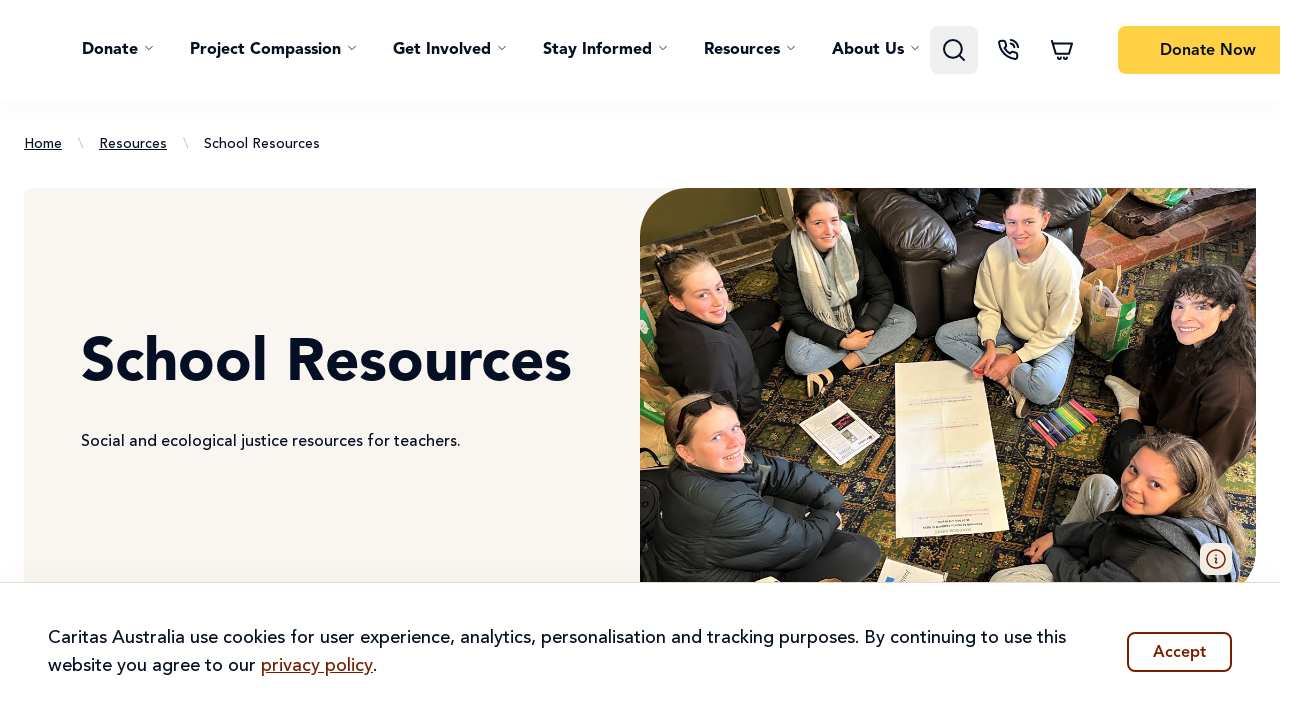

--- FILE ---
content_type: text/html; charset=utf-8
request_url: https://www.caritas.org.au/resources/school-resources/?Keyword=SDG
body_size: 147768
content:


<!DOCTYPE html>
<html lang="en">
<head>
    


	<script>
		window.dataLayer = window.dataLayer || [];
		function gtag() { dataLayer.push(arguments); }

		window.addEventListener('DOMContentLoaded', () => {
			setTimeout(() => {
				if ('requestIdleCallback' in window) {
					requestIdleCallback(initGtm);
				} else {
					initGtm();
				}
			}, 250);
		})
		function initGtm() {
			(function (w, d, s, l, i) { w[l] = w[l] || []; w[l].push({ 'gtm.start': new Date().getTime(), event: 'gtm.js' }); var f = d.getElementsByTagName(s)[0], j = d.createElement(s), dl = l != 'dataLayer' ? '&l=' + l : ''; j.async = true; j.src = 'https://www.googletagmanager.com/gtm.js?id=' + i + dl; f.parentNode.insertBefore(j, f); })(window, document, 'script', 'dataLayer', 'GTM-5HGL86N');
		}
	</script>

<meta name="google-site-verification" content="A65At3d6cAqGWh5hiEAWZiwBp3t3tsW5QRt3hN2v3-A" />

<meta charset="UTF-8" />
<meta name="viewport" content="width=device-width, initial-scale=1.0" />

<link rel="apple-touch-icon-precomposed" sizes="57x57" href="/assets/img/apple-touch-icon-57x57.png" />
<link rel="apple-touch-icon-precomposed" sizes="114x114" href="/assets/img/apple-touch-icon-114x114.png" />
<link rel="apple-touch-icon-precomposed" sizes="72x72" href="/assets/img/apple-touch-icon-72x72.png" />
<link rel="apple-touch-icon-precomposed" sizes="144x144" href="/assets/img/apple-touch-icon-144x144.png" />
<link rel="apple-touch-icon-precomposed" sizes="60x60" href="/assets/img/apple-touch-icon-60x60.png" />
<link rel="apple-touch-icon-precomposed" sizes="120x120" href="/assets/img/apple-touch-icon-120x120.png" />
<link rel="apple-touch-icon-precomposed" sizes="76x76" href="/assets/img/apple-touch-icon-76x76.png" />
<link rel="apple-touch-icon-precomposed" sizes="152x152" href="/assets/img/apple-touch-icon-152x152.png" />
<link rel="icon" type="image/png" sizes="196x196" href="/assets/img/favicon-196x196.png" />
<link rel="icon" type="image/png" sizes="96x96" href="/assets/img/favicon-96x96.png" />
<link rel="icon" type="image/png" sizes="32x32" href="/assets/img/favicon-32x32.png" />
<link rel="icon" type="image/png" sizes="16x16" href="/assets/img/favicon-16x16.png" />
<link rel="icon" type="image/png" sizes="128x128" href="/assets/img/favicon-128.png" />
<meta name="application-name" content="&nbsp;"/>
<meta name="msapplication-TileColor" content="#FFFFFF" />
<meta name="msapplication-TileImage" content="~/assets/img/mstile-144x144.png" />
<meta name="msapplication-square70x70logo" content="~/assets/img/mstile-70x70.png" />
<meta name="msapplication-square150x150logo" content="~/assets/img/mstile-150x150.png" />
<meta name="msapplication-wide310x150logo" content="~/assets/img/mstile-310x150.png" />
<meta name="msapplication-square310x310logo" content="~/assets/img/mstile-310x310.png" />


<title>School Resources for Teachers | Social Justice |  Caritas Australia </title>

	<meta name="description" content="School resources are created to support teachers throughout the calendar year to embed social and ecological justice in the curriculum. Resources are available for both primary and secondary schools and include PowerPoint (PPT) presentations, prayers, case studies, films and advocacy, lessons, units of work and games. Resources assist teachers to provide a Catholic lens or worldview to their subject areas, amplifying the Catholic identity of the school. Empower education today!">

	<meta property="og:title" content="School resources | Caritas Australia ">

	<meta property="og:type" content="School resources are created to support teachers throughout the calendar year to embed social and ecological justice in their teaching program.">
	<meta property="og:description" content="School resources are created to support teachers throughout the calendar year to embed social and ecological justice in their teaching program.">

<meta property="og:url" content="https://www.caritas.org.au/resources/school-resources/">
<meta property="og:image" content="https://www.caritas.org.au/resources/school-resources/media/cmxent10/laxmi-hero-image.jpg?width=1280&amp;height=630&amp;v=1dae479d78563f0">
<meta property="og:image:secure_url" content="https://www.caritas.org.au/resources/school-resources/media/cmxent10/laxmi-hero-image.jpg?width=1280&amp;height=630&amp;v=1dae479d78563f0">
<meta property="og:image:type" content="image/jpeg">
<meta property="og:image:width" content="1280">
<meta property="og:image:height" content="630">

<meta name="twitter:title" content="School Resources for Teachers | Social Justice |  Caritas Australia " />

	<meta name="twitter:description" content="School resources are created to support teachers throughout the calendar year to embed social and ecological justice in the curriculum. Resources are available for both primary and secondary schools and include PowerPoint (PPT) presentations, prayers, case studies, films and advocacy, lessons, units of work and games. Resources assist teachers to provide a Catholic lens or worldview to their subject areas, amplifying the Catholic identity of the school. Empower education today!" />
<meta name="twitter:image" content="https://www.caritas.org.au/resources/school-resources/media/cmxent10/laxmi-hero-image.jpg?width=1280&amp;height=630&amp;v=1dae479d78563f0" />

<link rel="canonical" href="https://www.caritas.org.au/resources/school-resources/">


    
                <link rel="preload" as="style" href="/index-BSj4q2Qq.css">
                <link rel="preload" as="font" type="font/woff2" crossorigin="anonymous" href="/AvenirLTProMedium-1cSHhQHs.woff2">
                <link rel="preload" as="font" type="font/woff2" crossorigin="anonymous" href="/AvenirLTProHeavy-76tIMglh.woff2">
                <link rel="preload" as="font" type="font/woff2" crossorigin="anonymous" href="/AvenirLTProBlack-DIO6LLPG.woff2">


    <link rel="stylesheet" href="/index-BSj4q2Qq.css" />
    <link rel="preconnect" href="https://js.monitor.azure.com">

    <script async defer src="https://www.google.com/recaptcha/api.js"></script>

    

<script>
!(function (cfg){function e(){cfg.onInit&&cfg.onInit(i)}var S,u,D,t,n,i,C=window,x=document,w=C.location,I="script",b="ingestionendpoint",E="disableExceptionTracking",A="ai.device.";"instrumentationKey"[S="toLowerCase"](),u="crossOrigin",D="POST",t="appInsightsSDK",n=cfg.name||"appInsights",(cfg.name||C[t])&&(C[t]=n),i=C[n]||function(l){var d=!1,g=!1,f={initialize:!0,queue:[],sv:"7",version:2,config:l};function m(e,t){var n={},i="Browser";function a(e){e=""+e;return 1===e.length?"0"+e:e}return n[A+"id"]=i[S](),n[A+"type"]=i,n["ai.operation.name"]=w&&w.pathname||"_unknown_",n["ai.internal.sdkVersion"]="javascript:snippet_"+(f.sv||f.version),{time:(i=new Date).getUTCFullYear()+"-"+a(1+i.getUTCMonth())+"-"+a(i.getUTCDate())+"T"+a(i.getUTCHours())+":"+a(i.getUTCMinutes())+":"+a(i.getUTCSeconds())+"."+(i.getUTCMilliseconds()/1e3).toFixed(3).slice(2,5)+"Z",iKey:e,name:"Microsoft.ApplicationInsights."+e.replace(/-/g,"")+"."+t,sampleRate:100,tags:n,data:{baseData:{ver:2}},ver:4,seq:"1",aiDataContract:undefined}}var h=-1,v=0,y=["js.monitor.azure.com","js.cdn.applicationinsights.io","js.cdn.monitor.azure.com","js0.cdn.applicationinsights.io","js0.cdn.monitor.azure.com","js2.cdn.applicationinsights.io","js2.cdn.monitor.azure.com","az416426.vo.msecnd.net"],k=l.url||cfg.src;if(k){if((n=navigator)&&(~(n=(n.userAgent||"").toLowerCase()).indexOf("msie")||~n.indexOf("trident/"))&&~k.indexOf("ai.3")&&(k=k.replace(/(\/)(ai\.3\.)([^\d]*)$/,function(e,t,n){return t+"ai.2"+n})),!1!==cfg.cr)for(var e=0;e<y.length;e++)if(0<k.indexOf(y[e])){h=e;break}var i=function(e){var a,t,n,i,o,r,s,c,p,u;f.queue=[],g||(0<=h&&v+1<y.length?(a=(h+v+1)%y.length,T(k.replace(/^(.*\/\/)([\w\.]*)(\/.*)$/,function(e,t,n,i){return t+y[a]+i})),v+=1):(d=g=!0,o=k,c=(p=function(){var e,t={},n=l.connectionString;if(n)for(var i=n.split(";"),a=0;a<i.length;a++){var o=i[a].split("=");2===o.length&&(t[o[0][S]()]=o[1])}return t[b]||(e=(n=t.endpointsuffix)?t.location:null,t[b]="https://"+(e?e+".":"")+"dc."+(n||"services.visualstudio.com")),t}()).instrumentationkey||l.instrumentationKey||"",p=(p=p[b])?p+"/v2/track":l.endpointUrl,(u=[]).push((t="SDK LOAD Failure: Failed to load Application Insights SDK script (See stack for details)",n=o,r=p,(s=(i=m(c,"Exception")).data).baseType="ExceptionData",s.baseData.exceptions=[{typeName:"SDKLoadFailed",message:t.replace(/\./g,"-"),hasFullStack:!1,stack:t+"\nSnippet failed to load ["+n+"] -- Telemetry is disabled\nHelp Link: https://go.microsoft.com/fwlink/?linkid=2128109\nHost: "+(w&&w.pathname||"_unknown_")+"\nEndpoint: "+r,parsedStack:[]}],i)),u.push((s=o,t=p,(r=(n=m(c,"Message")).data).baseType="MessageData",(i=r.baseData).message='AI (Internal): 99 message:"'+("SDK LOAD Failure: Failed to load Application Insights SDK script (See stack for details) ("+s+")").replace(/\"/g,"")+'"',i.properties={endpoint:t},n)),o=u,c=p,JSON&&((r=C.fetch)&&!cfg.useXhr?r(c,{method:D,body:JSON.stringify(o),mode:"cors"}):XMLHttpRequest&&((s=new XMLHttpRequest).open(D,c),s.setRequestHeader("Content-type","application/json"),s.send(JSON.stringify(o))))))},a=function(e,t){g||setTimeout(function(){!t&&f.core||i()},500),d=!1},T=function(e){var n=x.createElement(I),e=(n.src=e,cfg[u]);return!e&&""!==e||"undefined"==n[u]||(n[u]=e),n.onload=a,n.onerror=i,n.onreadystatechange=function(e,t){"loaded"!==n.readyState&&"complete"!==n.readyState||a(0,t)},cfg.ld&&cfg.ld<0?x.getElementsByTagName("head")[0].appendChild(n):setTimeout(function(){x.getElementsByTagName(I)[0].parentNode.appendChild(n)},cfg.ld||0),n};T(k)}try{f.cookie=x.cookie}catch(p){}function t(e){for(;e.length;)!function(t){f[t]=function(){var e=arguments;d||f.queue.push(function(){f[t].apply(f,e)})}}(e.pop())}var r,s,n="track",o="TrackPage",c="TrackEvent",n=(t([n+"Event",n+"PageView",n+"Exception",n+"Trace",n+"DependencyData",n+"Metric",n+"PageViewPerformance","start"+o,"stop"+o,"start"+c,"stop"+c,"addTelemetryInitializer","setAuthenticatedUserContext","clearAuthenticatedUserContext","flush"]),f.SeverityLevel={Verbose:0,Information:1,Warning:2,Error:3,Critical:4},(l.extensionConfig||{}).ApplicationInsightsAnalytics||{});return!0!==l[E]&&!0!==n[E]&&(t(["_"+(r="onerror")]),s=C[r],C[r]=function(e,t,n,i,a){var o=s&&s(e,t,n,i,a);return!0!==o&&f["_"+r]({message:e,url:t,lineNumber:n,columnNumber:i,error:a,evt:C.event}),o},l.autoExceptionInstrumented=!0),f}(cfg.cfg),(C[n]=i).queue&&0===i.queue.length?(i.queue.push(e),i.trackPageView({})):e();})({
src: "https://js.monitor.azure.com/scripts/b/ai.3.gbl.min.js",
// name: "appInsights",
// ld: 0,
// useXhr: 1,
crossOrigin: "anonymous",
// onInit: null,
// cr: 0,
cfg: { // Application Insights Configuration
 connectionString: "InstrumentationKey=7d7403f8-43a8-44d6-a4ef-60103f3686a8;IngestionEndpoint=https://australiaeast-1.in.applicationinsights.azure.com/;LiveEndpoint=https://australiaeast.livediagnostics.monitor.azure.com/;ApplicationId=18234886-4d0e-47b9-93f0-d01bb81c1b4d"
}});
</script>

<script>let url="/umbraco/engage/pagedata/ping",pageviewId="175d5cc55fd34d4e96b9c306d2bef310";if("function"==typeof navigator.sendBeacon&&"function"==typeof Blob){let e=new Blob([pageviewId],{type:"text/plain"});navigator.sendBeacon(url,e)}else{let a=new XMLHttpRequest;a.open("POST",url,1),a.setRequestHeader("Content-Type","text/plain"),a.send(pageviewId)}</script></head>
<body class="caritas-default">
    


    

<header class="shadow-masthead bg-white h-[100px] sticky top-0 z-50 flex items-center max-lg:h-[72px]">
    <caritas-masthead class="container container-2xl block max-sm:px-2">
        

<caritas-masthead-mobile class="flex lg:hidden justify-between items-center relative">
    <div class="flex space-x-2.5 cursor-pointer">
        <div data-menu-open class="p-0.5">
            <svg class="w-4.5 h-4.5 stroke-2 icon icon-menu"><use href="#menu" /></svg>
        </div>

        <div data-sidebar="searchSidebar" class="p-0.5">
            <svg class="w-4.5 h-4.5 stroke-2 icon icon-search" width="24" height="24"><use href="#search" /></svg>
        </div>

        <div class="p-0.5 relative">
            <a href="/global-gifts/cart/">
                <svg class="w-4.5 h-4.5 stroke-2 icon icon-cart"><use href="#cart" /></svg>
                <div data-item-count-wrapper class="hidden absolute -top-3 -right-3 bg-primary w-6 h-6 rounded-full">
                    <span data-item-count class="absolute left-2/4 -translate-x-2/4 text-sm font-medium text-monochrome-charcoal top-2/4 -translate-y-2/4 mt-px"></span>
                </div>
            </a>
        </div>
    </div>

    <a class="absolute right-2/4 translate-x-2/4 bottom-2/4 translate-y-2/4" href="/">
            <svg class="w-28 h-[33px] icon icon-caritas-logo" width="156" height="48"><use href="#caritas-logo" /></svg>
    </a>

        

    <a
        class="flex text-base font-medium items-center justify-center rounded-lg text-center group btn-focus border-2 bg-primary border-primary text-monochrome-charcoal hover:bg-primary-hover hover:border-primary-hover !no-underline h-10 px-6 max-md:px-4 link-btn"
        href="/donate/a-little-bit-better-every-day/#nav"
        data-value=""
    >

        <span class="mt-0.5 text-base ">
            Donate <span class="max-sm:hidden">Now</span>
        </span>

    </a>


    <div data-menu class="hidden-masthead-menu-mobile block fixed bg-black/35 inset-0 transition-[opacity,visibility]">
        <div class="shadow-lg bg-warm-lightest w-72 h-full overflow-x-hidden flex flex-col transition-transform duration-300">
            <div class="bg-warm-lightest border-b border-warm-light p-4 sticky top-0 z-50 flex justify-between">
                <div class="text-secondary text-sm transition-[transform,opacity] duration-300 opacity-0 -translate-x-72 cursor-pointer flex items-center" data-menu-back>
                    <svg class="w-4 aspect-square mr-1.5 stroke-2 icon icon-chevron-left"><use href="#chevron-left" /></svg>
                    Back
                </div>

                <svg data-menu-close class="w-4 aspect-square cursor-pointer text-secondary-light stroke-2 icon icon-close"><use href="#close" /></svg>
            </div>

            <div data-menu-mobile-container class="w-[200%] h-full grid grid-cols-2 transition-transform duration-300">
                <div class="p-4 space-y-8">
                        <ul class="space-y-6 font-bold cursor-pointer">
                                <li>
                                    <caritas-masthead-menu class="flex justify-between items-center" data-is-mobile>
                                        <span>Donate</span>

                                        <svg class="w-4 aspect-square mr-1.5 stroke-2 icon icon-chevron-right"><use href="#chevron-right" /></svg>

                                        

    <template>
        <ul class="space-y-6 font-bold cursor-pointer">
                <li>
                    <caritas-masthead-menu-sub-item data-has-label="True" class="block max-h-6 overflow-hidden transition-[max-height] duration-500 ease-in-out">
                        <div class="flex justify-between items-center " id="label">
                            <span>Donate</span>

                            <svg data-expand-icon class="w-4 aspect-square transition-transform duration-300 rotate-90 stroke-2 icon icon-chevron-right"><use href="#chevron-right" /></svg>
                        </div>

                        <ul class="pl-4 space-y-4 font-normal mt-4">
                                <li>
                                        <a href="/a-little-bit-better-every-day/" class="transition-colors focus:text-secondary">Where the need is greatest</a>
                                </li>
                                <li>
                                        <a href="/pronali/donate/" class="transition-colors focus:text-secondary">Support women</a>
                                </li>
                                <li>
                                        <a href="/project-compassion/" class="transition-colors focus:text-secondary">Project Compassion</a>
                                </li>
                                <li>
                                        <a href="/monthly-giving/" class="transition-colors focus:text-secondary">Donate Monthly</a>
                                </li>
                        </ul>
                    </caritas-masthead-menu-sub-item>
                </li>
                <li>
                    <caritas-masthead-menu-sub-item data-has-label="True" class="block max-h-6 overflow-hidden transition-[max-height] duration-500 ease-in-out">
                        <div class="flex justify-between items-center " id="label">
                            <span>Emergency Appeals</span>

                            <svg data-expand-icon class="w-4 aspect-square transition-transform duration-300 rotate-90 stroke-2 icon icon-chevron-right"><use href="#chevron-right" /></svg>
                        </div>

                        <ul class="pl-4 space-y-4 font-normal mt-4">
                                <li>
                                        <a href="/donate/emergency-appeals/sudan-crisis/" class="transition-colors focus:text-secondary">Sudan</a>
                                </li>
                                <li>
                                        <a href="/donate/emergency-appeals/gaza-crisis/" class="transition-colors focus:text-secondary">Gaza</a>
                                </li>
                                <li>
                                        <a href="https://www.caritas.org.au/donate/emergency-appeals/asia-storms/" class="transition-colors focus:text-secondary">Asia Storm Relief</a>
                                </li>
                                <li>
                                        <a href="/donate/emergency-appeals/ukraine/" class="transition-colors focus:text-secondary">Ukraine</a>
                                </li>
                                <li>
                                        <a href="/donate/emergency-appeals/lebanon/" class="transition-colors focus:text-secondary">Lebanon</a>
                                </li>
                        </ul>
                    </caritas-masthead-menu-sub-item>
                </li>
                <li>
                    <caritas-masthead-menu-sub-item data-has-label="True" class="block max-h-6 overflow-hidden transition-[max-height] duration-500 ease-in-out">
                        <div class="flex justify-between items-center " id="label">
                            <span>Other ways to support</span>

                            <svg data-expand-icon class="w-4 aspect-square transition-transform duration-300 rotate-90 stroke-2 icon icon-chevron-right"><use href="#chevron-right" /></svg>
                        </div>

                        <ul class="pl-4 space-y-4 font-normal mt-4">
                                <li>
                                        <a href="/global-gifts/" class="transition-colors focus:text-secondary">Purchase a Global Gift</a>
                                </li>
                                <li>
                                        <a href="https://inmemoriam.caritas.org.au/" class="transition-colors focus:text-secondary">Give in Memory of a Loved One</a>
                                </li>
                                <li>
                                        <a href="/donate/partnerships/workplace-giving/" class="transition-colors focus:text-secondary">Sign up to Workplace Giving</a>
                                </li>
                                <li>
                                        <a href="/donate/partnerships/bequests/" class="transition-colors focus:text-secondary">Leave a Gift in your Will</a>
                                </li>
                        </ul>
                    </caritas-masthead-menu-sub-item>
                </li>
        </ul>
    </template>

                                    </caritas-masthead-menu>
                                </li>
                                <li>
                                    <caritas-masthead-menu class="flex justify-between items-center" data-is-mobile>
                                        <span>Project Compassion</span>

                                        <svg class="w-4 aspect-square mr-1.5 stroke-2 icon icon-chevron-right"><use href="#chevron-right" /></svg>

                                        

    <template>
        <ul class="space-y-6 font-bold cursor-pointer">
                <li>
                    <caritas-masthead-menu-sub-item data-has-label="True" class="block max-h-6 overflow-hidden transition-[max-height] duration-500 ease-in-out">
                        <div class="flex justify-between items-center " id="label">
                            <span>Fundraise</span>

                            <svg data-expand-icon class="w-4 aspect-square transition-transform duration-300 rotate-90 stroke-2 icon icon-chevron-right"><use href="#chevron-right" /></svg>
                        </div>

                        <ul class="pl-4 space-y-4 font-normal mt-4">
                                <li>
                                        <a href="https://www.projectcompassion.org.au/schools" class="transition-colors focus:text-secondary">Schools</a>
                                </li>
                                <li>
                                        <a href="https://www.projectcompassion.org.au/parish" class="transition-colors focus:text-secondary">Parishes</a>
                                </li>
                                <li>
                                        <a href="https://www.projectcompassion.org.au/home" class="transition-colors focus:text-secondary">Individuals</a>
                                </li>
                                <li>
                                        <a href="https://www.projectcompassion.org.au/corporates" class="transition-colors focus:text-secondary">Organisations</a>
                                </li>
                        </ul>
                    </caritas-masthead-menu-sub-item>
                </li>
                <li>
                    <caritas-masthead-menu-sub-item data-has-label="True" class="block max-h-6 overflow-hidden transition-[max-height] duration-500 ease-in-out">
                        <div class="flex justify-between items-center " id="label">
                            <span>Project Compassion Stories</span>

                            <svg data-expand-icon class="w-4 aspect-square transition-transform duration-300 rotate-90 stroke-2 icon icon-chevron-right"><use href="#chevron-right" /></svg>
                        </div>

                        <ul class="pl-4 space-y-4 font-normal mt-4">
                                <li>
                                        <a href="/project-compassion/sisilia-story/" class="transition-colors focus:text-secondary">Sisilia (Tanzania)</a>
                                </li>
                                <li>
                                        <a href="https://www.caritas.org.au/project-compassion/monoranjon-story/" class="transition-colors focus:text-secondary">Monoranjon (Bangladesh)</a>
                                </li>
                                <li>
                                        <a href="https://www.caritas.org.au/project-compassion/manainis-story/" class="transition-colors focus:text-secondary">Manaini (Fiji)</a>
                                </li>
                                <li>
                                        <a href="https://www.caritas.org.au/project-compassion/ahmad-story/" class="transition-colors focus:text-secondary">Ahmad (Gaza)</a>
                                </li>
                        </ul>
                    </caritas-masthead-menu-sub-item>
                </li>
        </ul>
    </template>

                                    </caritas-masthead-menu>
                                </li>
                                <li>
                                    <caritas-masthead-menu class="flex justify-between items-center" data-is-mobile>
                                        <span>Get Involved</span>

                                        <svg class="w-4 aspect-square mr-1.5 stroke-2 icon icon-chevron-right"><use href="#chevron-right" /></svg>

                                        

    <template>
        <ul class="space-y-6 font-bold cursor-pointer">
                <li>
                    <caritas-masthead-menu-sub-item data-has-label="True" class="block max-h-6 overflow-hidden transition-[max-height] duration-500 ease-in-out">
                        <div class="flex justify-between items-center " id="label">
                            <span>Fundraise</span>

                            <svg data-expand-icon class="w-4 aspect-square transition-transform duration-300 rotate-90 stroke-2 icon icon-chevron-right"><use href="#chevron-right" /></svg>
                        </div>

                        <ul class="pl-4 space-y-4 font-normal mt-4">
                                <li>
                                        <a href="/project-compassion/" class="transition-colors focus:text-secondary">Project Compassion</a>
                                </li>
                                <li>
                                        <a href="/donate/emergency-appeals/" class="transition-colors focus:text-secondary">Fundraise for an emergency</a>
                                </li>
                        </ul>
                    </caritas-masthead-menu-sub-item>
                </li>
                <li>
                    <caritas-masthead-menu-sub-item data-has-label="True" class="block max-h-6 overflow-hidden transition-[max-height] duration-500 ease-in-out">
                        <div class="flex justify-between items-center " id="label">
                            <span>Advocate</span>

                            <svg data-expand-icon class="w-4 aspect-square transition-transform duration-300 rotate-90 stroke-2 icon icon-chevron-right"><use href="#chevron-right" /></svg>
                        </div>

                        <ul class="pl-4 space-y-4 font-normal mt-4">
                                <li>
                                        <a href="/act/gaza/" class="transition-colors focus:text-secondary">Act for Gaza</a>
                                </li>
                                <li>
                                        <a href="/act/turn-debt-into-hope/" class="transition-colors focus:text-secondary">Turn Debt into Hope</a>
                                </li>
                                <li>
                                        <a href="/act/safer-world-for-all/" class="transition-colors focus:text-secondary">A Safer World for All</a>
                                </li>
                                <li>
                                        <a href="/act/climate-change-action/" class="transition-colors focus:text-secondary">Climate Change Action</a>
                                </li>
                                <li>
                                        <a href="/act/with-first-australians/" class="transition-colors focus:text-secondary">First Australians</a>
                                </li>
                                <li>
                                        <a href="/act/womens-empowerment/" class="transition-colors focus:text-secondary">Women&#x27;s Empowerment</a>
                                </li>
                        </ul>
                    </caritas-masthead-menu-sub-item>
                </li>
                <li>
                    <caritas-masthead-menu-sub-item data-has-label="True" class="block max-h-6 overflow-hidden transition-[max-height] duration-500 ease-in-out">
                        <div class="flex justify-between items-center " id="label">
                            <span>Partnerships</span>

                            <svg data-expand-icon class="w-4 aspect-square transition-transform duration-300 rotate-90 stroke-2 icon icon-chevron-right"><use href="#chevron-right" /></svg>
                        </div>

                        <ul class="pl-4 space-y-4 font-normal mt-4">
                                <li>
                                        <a href="/donate/partnerships/trusts-and-foundations/" class="transition-colors focus:text-secondary">Trusts &amp; Foundations</a>
                                </li>
                                <li>
                                        <a href="/donate/partnerships/corporate-partnerships/" class="transition-colors focus:text-secondary">Corporate</a>
                                </li>
                                <li>
                                        <a href="/donate/partnerships/philanthropy/" class="transition-colors focus:text-secondary">Philanthropy</a>
                                </li>
                        </ul>
                    </caritas-masthead-menu-sub-item>
                </li>
                <li>
                    <caritas-masthead-menu-sub-item data-has-label="True" class="block max-h-6 overflow-hidden transition-[max-height] duration-500 ease-in-out">
                        <div class="flex justify-between items-center " id="label">
                            <span>Catholic Earthcare</span>

                            <svg data-expand-icon class="w-4 aspect-square transition-transform duration-300 rotate-90 stroke-2 icon icon-chevron-right"><use href="#chevron-right" /></svg>
                        </div>

                        <ul class="pl-4 space-y-4 font-normal mt-4">
                                <li>
                                        <a href="/catholic-earthcare/#join-our-earthcare-community" class="transition-colors focus:text-secondary">Sign up</a>
                                </li>
                                <li>
                                        <a href="/catholic-earthcare/school-art-competition/" class="transition-colors focus:text-secondary">School Art Competition</a>
                                </li>
                                <li>
                                        <a href="/resources/school-resources/?resourceTopics=Laudato&#x2B;Si%27" class="transition-colors focus:text-secondary">Resources</a>
                                </li>
                        </ul>
                    </caritas-masthead-menu-sub-item>
                </li>
        </ul>
    </template>

                                    </caritas-masthead-menu>
                                </li>
                                <li>
                                    <caritas-masthead-menu class="flex justify-between items-center" data-is-mobile>
                                        <span>Stay Informed</span>

                                        <svg class="w-4 aspect-square mr-1.5 stroke-2 icon icon-chevron-right"><use href="#chevron-right" /></svg>

                                        

    <template>
        <ul class="space-y-6 font-bold cursor-pointer">
                <li>
                    <caritas-masthead-menu-sub-item data-has-label="True" class="block max-h-6 overflow-hidden transition-[max-height] duration-500 ease-in-out">
                        <div class="flex justify-between items-center " id="label">
                            <span>Stay Informed</span>

                            <svg data-expand-icon class="w-4 aspect-square transition-transform duration-300 rotate-90 stroke-2 icon icon-chevron-right"><use href="#chevron-right" /></svg>
                        </div>

                        <ul class="pl-4 space-y-4 font-normal mt-4">
                                <li>
                                        <a href="/news/blog/" class="transition-colors focus:text-secondary">Blogs</a>
                                </li>
                                <li>
                                        <a href="/global-issues/" class="transition-colors focus:text-secondary">Global Issues</a>
                                </li>
                                <li>
                                        <a href="/news/media-releases/" class="transition-colors focus:text-secondary">Media Hub</a>
                                </li>
                                <li>
                                        <a href="/news/our-magazine/" class="transition-colors focus:text-secondary">Publications</a>
                                </li>
                        </ul>
                    </caritas-masthead-menu-sub-item>
                </li>
                <li>
                    <caritas-masthead-menu-sub-item data-has-label="True" class="block max-h-6 overflow-hidden transition-[max-height] duration-500 ease-in-out">
                        <div class="flex justify-between items-center " id="label">
                            <span>Reports</span>

                            <svg data-expand-icon class="w-4 aspect-square transition-transform duration-300 rotate-90 stroke-2 icon icon-chevron-right"><use href="#chevron-right" /></svg>
                        </div>

                        <ul class="pl-4 space-y-4 font-normal mt-4">
                                <li>
                                        <a href="/reports/advocacy-reports/" class="transition-colors focus:text-secondary">Advocacy Reports</a>
                                </li>
                                <li>
                                        <a href="/reports/organisational-reports/" class="transition-colors focus:text-secondary">Organisational Reports</a>
                                </li>
                                <li>
                                        <a href="https://www.caritas.org.au/media/ldan4010/partnership-in-action-ancp_fa.pdf" class="transition-colors focus:text-secondary">Partnership in Action - ANCP Report</a>
                                </li>
                        </ul>
                    </caritas-masthead-menu-sub-item>
                </li>
                <li>
                    <caritas-masthead-menu-sub-item data-has-label="True" class="block max-h-6 overflow-hidden transition-[max-height] duration-500 ease-in-out">
                        <div class="flex justify-between items-center " id="label">
                            <span>Our Impact</span>

                            <svg data-expand-icon class="w-4 aspect-square transition-transform duration-300 rotate-90 stroke-2 icon icon-chevron-right"><use href="#chevron-right" /></svg>
                        </div>

                        <ul class="pl-4 space-y-4 font-normal mt-4">
                                <li>
                                        <a href="/reports/annual-reports/" class="transition-colors focus:text-secondary">Annual Reports</a>
                                </li>
                                <li>
                                        <a href="/reports/the-change-report/" class="transition-colors focus:text-secondary">The Change Report</a>
                                </li>
                                <li>
                                        <a href="https://www.caritas.org.au/publications/together" class="transition-colors focus:text-secondary">Together - Year in Review </a>
                                </li>
                                <li>
                                        <a href="/news/our-magazine/" class="transition-colors focus:text-secondary">Your Compassion in Action</a>
                                </li>
                                <li>
                                        <a href="/about/what-is-caritas/where-our-funds-go/" class="transition-colors focus:text-secondary">Where The Funds Go</a>
                                </li>
                        </ul>
                    </caritas-masthead-menu-sub-item>
                </li>
        </ul>
    </template>

                                    </caritas-masthead-menu>
                                </li>
                                <li>
                                    <caritas-masthead-menu class="flex justify-between items-center" data-is-mobile>
                                        <span>Resources</span>

                                        <svg class="w-4 aspect-square mr-1.5 stroke-2 icon icon-chevron-right"><use href="#chevron-right" /></svg>

                                        

    <template>
        <ul class="space-y-6 font-bold cursor-pointer">
                <li>
                    <caritas-masthead-menu-sub-item data-has-label="True" class="block max-h-6 overflow-hidden transition-[max-height] duration-500 ease-in-out">
                        <div class="flex justify-between items-center " id="label">
                            <span>For Teachers </span>

                            <svg data-expand-icon class="w-4 aspect-square transition-transform duration-300 rotate-90 stroke-2 icon icon-chevron-right"><use href="#chevron-right" /></svg>
                        </div>

                        <ul class="pl-4 space-y-4 font-normal mt-4">
                                <li>
                                        <a href="https://www.caritas.org.au/resources/school-resources/?audience=Primary" class="transition-colors focus:text-secondary">Primary Resources </a>
                                </li>
                                <li>
                                        <a href="https://www.caritas.org.au/resources/school-resources/?audience=Secondary&#x2B;%28Y7-12%29?audience=Secondary" class="transition-colors focus:text-secondary">Secondary Resources </a>
                                </li>
                                <li>
                                        <a href="/resources/project-compassion/?audience=Primary&#x2B;?audience=Secondary" class="transition-colors focus:text-secondary">Project Compassion</a>
                                </li>
                                <li>
                                        <a href="/learn/cst-toolkit/" class="transition-colors focus:text-secondary">Catholic Social Teaching </a>
                                </li>
                        </ul>
                    </caritas-masthead-menu-sub-item>
                </li>
                <li>
                    <caritas-masthead-menu-sub-item data-has-label="True" class="block max-h-6 overflow-hidden transition-[max-height] duration-500 ease-in-out">
                        <div class="flex justify-between items-center " id="label">
                            <span>For Parishes</span>

                            <svg data-expand-icon class="w-4 aspect-square transition-transform duration-300 rotate-90 stroke-2 icon icon-chevron-right"><use href="#chevron-right" /></svg>
                        </div>

                        <ul class="pl-4 space-y-4 font-normal mt-4">
                                <li>
                                        <a href="https://www.caritas.org.au/resources/parish-materials" class="transition-colors focus:text-secondary">Parish Resources</a>
                                </li>
                                <li>
                                        <a href="/resources/project-compassion/?audience=Parish" class="transition-colors focus:text-secondary">Project Compassion</a>
                                </li>
                        </ul>
                    </caritas-masthead-menu-sub-item>
                </li>
        </ul>
    </template>

                                    </caritas-masthead-menu>
                                </li>
                                <li>
                                    <caritas-masthead-menu class="flex justify-between items-center" data-is-mobile>
                                        <span>About Us</span>

                                        <svg class="w-4 aspect-square mr-1.5 stroke-2 icon icon-chevron-right"><use href="#chevron-right" /></svg>

                                        

    <template>
        <ul class="space-y-6 font-bold cursor-pointer">
                <li>
                    <caritas-masthead-menu-sub-item data-has-label="True" class="block max-h-6 overflow-hidden transition-[max-height] duration-500 ease-in-out">
                        <div class="flex justify-between items-center " id="label">
                            <span>What is Caritas</span>

                            <svg data-expand-icon class="w-4 aspect-square transition-transform duration-300 rotate-90 stroke-2 icon icon-chevron-right"><use href="#chevron-right" /></svg>
                        </div>

                        <ul class="pl-4 space-y-4 font-normal mt-4">
                                <li>
                                        <a href="/about/what-is-caritas/our-principles/" class="transition-colors focus:text-secondary">Our Principles</a>
                                </li>
                                <li>
                                        <a href="/about/what-is-caritas/our-approach/" class="transition-colors focus:text-secondary">Our Approach</a>
                                </li>
                                <li>
                                        <a href="/about/what-is-caritas/our-history/" class="transition-colors focus:text-secondary">Our History</a>
                                </li>
                                <li>
                                        <a href="/about/what-is-caritas/our-partnerships/" class="transition-colors focus:text-secondary">Our Partnerships</a>
                                </li>
                        </ul>
                    </caritas-masthead-menu-sub-item>
                </li>
                <li>
                    <caritas-masthead-menu-sub-item data-has-label="True" class="block max-h-6 overflow-hidden transition-[max-height] duration-500 ease-in-out">
                        <div class="flex justify-between items-center " id="label">
                            <span>Where we work</span>

                            <svg data-expand-icon class="w-4 aspect-square transition-transform duration-300 rotate-90 stroke-2 icon icon-chevron-right"><use href="#chevron-right" /></svg>
                        </div>

                        <ul class="pl-4 space-y-4 font-normal mt-4">
                                <li>
                                        <a href="/about/where-we-work/australia/" class="transition-colors focus:text-secondary">Australia</a>
                                </li>
                                <li>
                                        <a href="/about/where-we-work/pacific/" class="transition-colors focus:text-secondary">Pacific</a>
                                </li>
                                <li>
                                        <a href="/about/where-we-work/africa/" class="transition-colors focus:text-secondary">Africa</a>
                                </li>
                                <li>
                                        <a href="/about/where-we-work/asia/" class="transition-colors focus:text-secondary">Asia</a>
                                </li>
                                <li>
                                        <a href="/global-issues/" class="transition-colors focus:text-secondary">Global Issues</a>
                                </li>
                        </ul>
                    </caritas-masthead-menu-sub-item>
                </li>
                <li>
                    <caritas-masthead-menu-sub-item data-has-label="True" class="block max-h-6 overflow-hidden transition-[max-height] duration-500 ease-in-out">
                        <div class="flex justify-between items-center " id="label">
                            <span>Our Team</span>

                            <svg data-expand-icon class="w-4 aspect-square transition-transform duration-300 rotate-90 stroke-2 icon icon-chevron-right"><use href="#chevron-right" /></svg>
                        </div>

                        <ul class="pl-4 space-y-4 font-normal mt-4">
                                <li>
                                        <a href="/about/what-is-caritas/our-leadership-team/" class="transition-colors focus:text-secondary">Leadership Team</a>
                                </li>
                                <li>
                                        <a href="/about/what-is-caritas/our-board/" class="transition-colors focus:text-secondary">Board</a>
                                </li>
                        </ul>
                    </caritas-masthead-menu-sub-item>
                </li>
                <li>
                    <caritas-masthead-menu-sub-item data-has-label="True" class="block max-h-6 overflow-hidden transition-[max-height] duration-500 ease-in-out">
                        <div class="flex justify-between items-center " id="label">
                            <span>Careers</span>

                            <svg data-expand-icon class="w-4 aspect-square transition-transform duration-300 rotate-90 stroke-2 icon icon-chevron-right"><use href="#chevron-right" /></svg>
                        </div>

                        <ul class="pl-4 space-y-4 font-normal mt-4">
                                <li>
                                        <a href="https://caritasau.bamboohr.com/careers?source=aWQ9MTk=" class="transition-colors focus:text-secondary">Current opportunities</a>
                                </li>
                                <li>
                                        <a href="/about/careers/volunteer-opportunities/" class="transition-colors focus:text-secondary">Volunteer</a>
                                </li>
                        </ul>
                    </caritas-masthead-menu-sub-item>
                </li>
        </ul>
    </template>

                                    </caritas-masthead-menu>
                                </li>
                                <li>
                                    <a href="/contact/#now" class="flex items-center space-x-1.5 text-sm text-secondary font-medium underline decoration-transparent hover:decoration-current transition-colors">
                                        <svg class="stroke-2 text-secondary icon icon-phone-call" width="24" height="24"><use href="#phone-call" /></svg>
                                        <span class="ml-2">Contact</span>
                                    </a>
                                </li>
                        </ul>
                </div>

                <div data-menu-mobile-sub-items-container class="p-4 space-y-8"></div>
            </div>
        </div>
    </div>
</caritas-masthead-mobile>
        

<caritas-masthead-desktop class="hidden lg:block">
    <div class="flex items-center space-x-4">

        <a href="/" class="!mr-4 2lg:!mr-12">
                <svg class="shrink-0 max-w-[156px] w-full icon icon-caritas-logo" width="156" height="48"><use href="#caritas-logo" /></svg>
        </a>

        <ul class="flex space-x-2 xl:space-x-4 font-medium !ml-0 lg:max-xl:text-sm">
                <li>
                    <caritas-masthead-menu>
                        <div class="px-1 2lg:px-1.5 xl:px-2.5 py-3 flex items-center relative group whitespace-nowrap hover:text-secondary [&.active]:text-secondary transition-colors cursor-pointer">
                            <span class="font-semibold">Donate</span>

                            <svg data-expand-icon class="w-2.5 h-2.5 stroke-2 aspect-square ml-1.5 -mt-1 icon icon-chevron-down"><use href="#chevron-down" /></svg>

                            <div class="opacity-0 absolute inset-x-0 bottom-0 h-0.5 bg-secondary group-hover:opacity-100 group-[.active]:opacity-100 transition-opacity duration-500"></div>
                        </div>

                        


    <template>
                <ul class="font-normal space-y-4 w-full max-w-[240px]">
                        <li class="text-secondary text-xl font-medium">
                                <a href="/a-little-bit-better-every-day/#Nav" class="underline decoration-transparent hover:decoration-current underline-offset-4 transition-colors">Donate</a>
                        </li>
                    
                        <li>
                                <a href="/a-little-bit-better-every-day/" class="underline decoration-transparent hover:decoration-current underline-offset-4 transition-colors hover:text-secondary">Where the need is greatest</a>
                        </li>
                        <li>
                                <a href="/pronali/donate/" class="underline decoration-transparent hover:decoration-current underline-offset-4 transition-colors hover:text-secondary">Support women</a>
                        </li>
                        <li>
                                <a href="/project-compassion/" class="underline decoration-transparent hover:decoration-current underline-offset-4 transition-colors hover:text-secondary">Project Compassion</a>
                        </li>
                        <li>
                                <a href="/monthly-giving/" class="underline decoration-transparent hover:decoration-current underline-offset-4 transition-colors hover:text-secondary">Donate Monthly</a>
                        </li>
                </ul>
                <ul class="font-normal space-y-4 w-full max-w-[240px]">
                        <li class="text-secondary text-xl font-medium">
                                <a href="/donate/emergency-appeals/" class="underline decoration-transparent hover:decoration-current underline-offset-4 transition-colors">Emergency Appeals</a>
                        </li>
                    
                        <li>
                                <a href="/donate/emergency-appeals/sudan-crisis/" class="underline decoration-transparent hover:decoration-current underline-offset-4 transition-colors hover:text-secondary">Sudan</a>
                        </li>
                        <li>
                                <a href="/donate/emergency-appeals/gaza-crisis/" class="underline decoration-transparent hover:decoration-current underline-offset-4 transition-colors hover:text-secondary">Gaza</a>
                        </li>
                        <li>
                                <a href="https://www.caritas.org.au/donate/emergency-appeals/asia-storms/" class="underline decoration-transparent hover:decoration-current underline-offset-4 transition-colors hover:text-secondary">Asia Storm Relief</a>
                        </li>
                        <li>
                                <a href="/donate/emergency-appeals/ukraine/" class="underline decoration-transparent hover:decoration-current underline-offset-4 transition-colors hover:text-secondary">Ukraine</a>
                        </li>
                        <li>
                                <a href="/donate/emergency-appeals/lebanon/" class="underline decoration-transparent hover:decoration-current underline-offset-4 transition-colors hover:text-secondary">Lebanon</a>
                        </li>
                </ul>
                <ul class="font-normal space-y-4 w-full max-w-[240px]">
                        <li class="text-secondary text-xl font-medium">
                                <span>Other ways to support</span>
                        </li>
                    
                        <li>
                                <a href="/global-gifts/" class="underline decoration-transparent hover:decoration-current underline-offset-4 transition-colors hover:text-secondary">Purchase a Global Gift</a>
                        </li>
                        <li>
                                <a href="https://inmemoriam.caritas.org.au/" class="underline decoration-transparent hover:decoration-current underline-offset-4 transition-colors hover:text-secondary">Give in Memory of a Loved One</a>
                        </li>
                        <li>
                                <a href="/donate/partnerships/workplace-giving/" class="underline decoration-transparent hover:decoration-current underline-offset-4 transition-colors hover:text-secondary">Sign up to Workplace Giving</a>
                        </li>
                        <li>
                                <a href="/donate/partnerships/bequests/" class="underline decoration-transparent hover:decoration-current underline-offset-4 transition-colors hover:text-secondary">Leave a Gift in your Will</a>
                        </li>
                </ul>
    </template>


                        <template data-sidebar>
                                <div class="w-full h-full bg-warm-lightest px-6 py-8 space-y-3.5 text-sm font-medium">
                                        

    <div class="w-24 h-24 bg-warm-light rounded-tl-2xl rounded-br-2xl">
            <img class="w-full aspect-square object-cover object-center rounded-tl-2xl rounded-br-2xl" src="/media/dnqb4sid/emergency-appeals.jpg?width=144&amp;height=144&amp;v=1dae478859390e0" alt="Emergency Appeals" width="144" height="144" loading="lazy" decoding="async">

    </div>


                                        <div class="!mt-8">
                                            <a href="/donate/emergency-appeals/" class="text-secondary text-xl font-bold underline decoration-transparent hover:decoration-current transition-colors">Donate for Emergency Relief</a>
                                        </div>
                                        <p class="font-normal !mt-2">Donate now to support vulnerable communities who have been impacted by disasters and emergencies around the world.</p>

                                        <a href="/donate/emergency-appeals/" class="btn-ghost inline-flex items-center">Emergency Appeals <svg class="size-4 stroke-2 ml-1.5 icon icon-arrow-right"><use href="#arrow-right" /></svg></a>
                                </div>
                        </template>
                    </caritas-masthead-menu>
                </li>
                <li>
                    <caritas-masthead-menu>
                        <div class="px-1 2lg:px-1.5 xl:px-2.5 py-3 flex items-center relative group whitespace-nowrap hover:text-secondary [&.active]:text-secondary transition-colors cursor-pointer">
                            <span class="font-semibold">Project Compassion</span>

                            <svg data-expand-icon class="w-2.5 h-2.5 stroke-2 aspect-square ml-1.5 -mt-1 icon icon-chevron-down"><use href="#chevron-down" /></svg>

                            <div class="opacity-0 absolute inset-x-0 bottom-0 h-0.5 bg-secondary group-hover:opacity-100 group-[.active]:opacity-100 transition-opacity duration-500"></div>
                        </div>

                        


    <template>
                <ul class="font-normal space-y-4 w-full max-w-[240px]">
                        <li class="text-secondary text-xl font-medium">
                                <a href="https://www.projectcompassion.org.au/home" class="underline decoration-transparent hover:decoration-current underline-offset-4 transition-colors">Fundraise</a>
                        </li>
                    
                        <li>
                                <a href="https://www.projectcompassion.org.au/schools" class="underline decoration-transparent hover:decoration-current underline-offset-4 transition-colors hover:text-secondary">Schools</a>
                        </li>
                        <li>
                                <a href="https://www.projectcompassion.org.au/parish" class="underline decoration-transparent hover:decoration-current underline-offset-4 transition-colors hover:text-secondary">Parishes</a>
                        </li>
                        <li>
                                <a href="https://www.projectcompassion.org.au/home" class="underline decoration-transparent hover:decoration-current underline-offset-4 transition-colors hover:text-secondary">Individuals</a>
                        </li>
                        <li>
                                <a href="https://www.projectcompassion.org.au/corporates" class="underline decoration-transparent hover:decoration-current underline-offset-4 transition-colors hover:text-secondary">Organisations</a>
                        </li>
                </ul>
                <ul class="font-normal space-y-4 w-full max-w-[240px]">
                        <li class="text-secondary text-xl font-medium">
                                <span>Project Compassion Stories</span>
                        </li>
                    
                        <li>
                                <a href="/project-compassion/sisilia-story/" class="underline decoration-transparent hover:decoration-current underline-offset-4 transition-colors hover:text-secondary">Sisilia (Tanzania)</a>
                        </li>
                        <li>
                                <a href="https://www.caritas.org.au/project-compassion/monoranjon-story/" class="underline decoration-transparent hover:decoration-current underline-offset-4 transition-colors hover:text-secondary">Monoranjon (Bangladesh)</a>
                        </li>
                        <li>
                                <a href="https://www.caritas.org.au/project-compassion/manainis-story/" class="underline decoration-transparent hover:decoration-current underline-offset-4 transition-colors hover:text-secondary">Manaini (Fiji)</a>
                        </li>
                        <li>
                                <a href="https://www.caritas.org.au/project-compassion/ahmad-story/" class="underline decoration-transparent hover:decoration-current underline-offset-4 transition-colors hover:text-secondary">Ahmad (Gaza)</a>
                        </li>
                </ul>
    </template>


                        <template data-sidebar>
                                <div class="w-full h-full bg-warm-lightest px-6 py-8 space-y-3.5 text-sm font-medium">
                                        

    <div class="relative w-24 h-24 bg-warm-light rounded-tl-2xl rounded-br-2xl">
            <img class="w-full aspect-square object-cover object-center rounded-tl-2xl rounded-br-2xl" src="/media/mv3ide0p/toefuataiga-writing-on-blackboar.jpg?width=144&amp;height=144&amp;v=1db1f9415bf21b0" alt="Toefuata&#x27;iga Writing On Blackboar" width="144" height="144" loading="lazy" decoding="async">

                <caritas-image-caption class="absolute size-8 bg-warm-lighter text-secondary hover:bg-secondary hover:text-white cursor-default rounded-lg right-4 bottom-4 grid place-content-center z-20 group/caption !right-2 !bottom-2" onclick="event.stopPropagation(); event.preventDefault();">
                    <svg class="stroke-1.5 size-6 icon icon-info" width="24" height="24"><use href="#info" /></svg>

                    <div class="caption-content opacity-0 invisible transition-[transform,opacity,visibility] group-hover/caption:opacity-100 group-hover/caption:visible group-hover/caption:-translate-y-4 absolute right-0 bottom-full bg-warm-lighter rounded-lg p-4 md:p-6 place-self-center w-72 lg:w-tooltip-info">
                        <p class="caption-text text-black text-xs lg:text-sm">Toefuata&#x2019;iga writes on a chalkboard in a primary school classroom in Samoa. Photo: Caritas Australia.</p>
                    </div>
                    
                    <svg class="text-warm-lighter opacity-0 invisible transition-[transform,opacity,visibility] group-hover/caption:opacity-100 group-hover/caption:visible group-hover/caption:-translate-y-5 absolute top-0 right-2 icon icon-polygon" width="16" height="14"><use href="#polygon" /></svg>
                </caritas-image-caption>
    </div>


                                        <div class="!mt-8">
                                            <a href="/project-compassion/" class="text-secondary text-xl font-bold underline decoration-transparent hover:decoration-current transition-colors">Get involved</a>
                                        </div>
                                        <p class="font-normal !mt-2">Fundraise, donate, and access resources to Unite Against Poverty this Lent.</p>

                                        <a href="/project-compassion/" class="btn-ghost inline-flex items-center">Support Project Compassion <svg class="size-4 stroke-2 ml-1.5 icon icon-arrow-right"><use href="#arrow-right" /></svg></a>
                                </div>
                        </template>
                    </caritas-masthead-menu>
                </li>
                <li>
                    <caritas-masthead-menu>
                        <div class="px-1 2lg:px-1.5 xl:px-2.5 py-3 flex items-center relative group whitespace-nowrap hover:text-secondary [&.active]:text-secondary transition-colors cursor-pointer">
                            <span class="font-semibold">Get Involved</span>

                            <svg data-expand-icon class="w-2.5 h-2.5 stroke-2 aspect-square ml-1.5 -mt-1 icon icon-chevron-down"><use href="#chevron-down" /></svg>

                            <div class="opacity-0 absolute inset-x-0 bottom-0 h-0.5 bg-secondary group-hover:opacity-100 group-[.active]:opacity-100 transition-opacity duration-500"></div>
                        </div>

                        


    <template>
                <ul class="font-normal space-y-4 w-full max-w-[240px]">
                        <li class="text-secondary text-xl font-medium">
                                <a href="/donate/fundraise/" class="underline decoration-transparent hover:decoration-current underline-offset-4 transition-colors">Fundraise</a>
                        </li>
                    
                        <li>
                                <a href="/project-compassion/" class="underline decoration-transparent hover:decoration-current underline-offset-4 transition-colors hover:text-secondary">Project Compassion</a>
                        </li>
                        <li>
                                <a href="/donate/emergency-appeals/" class="underline decoration-transparent hover:decoration-current underline-offset-4 transition-colors hover:text-secondary">Fundraise for an emergency</a>
                        </li>
                </ul>
                <ul class="font-normal space-y-4 w-full max-w-[240px]">
                        <li class="text-secondary text-xl font-medium">
                                <span>Advocate</span>
                        </li>
                    
                        <li>
                                <a href="/act/gaza/" class="underline decoration-transparent hover:decoration-current underline-offset-4 transition-colors hover:text-secondary">Act for Gaza</a>
                        </li>
                        <li>
                                <a href="/act/turn-debt-into-hope/" class="underline decoration-transparent hover:decoration-current underline-offset-4 transition-colors hover:text-secondary">Turn Debt into Hope</a>
                        </li>
                        <li>
                                <a href="/act/safer-world-for-all/" class="underline decoration-transparent hover:decoration-current underline-offset-4 transition-colors hover:text-secondary">A Safer World for All</a>
                        </li>
                        <li>
                                <a href="/act/climate-change-action/" class="underline decoration-transparent hover:decoration-current underline-offset-4 transition-colors hover:text-secondary">Climate Change Action</a>
                        </li>
                        <li>
                                <a href="/act/with-first-australians/" class="underline decoration-transparent hover:decoration-current underline-offset-4 transition-colors hover:text-secondary">First Australians</a>
                        </li>
                        <li>
                                <a href="/act/womens-empowerment/" class="underline decoration-transparent hover:decoration-current underline-offset-4 transition-colors hover:text-secondary">Women&#x27;s Empowerment</a>
                        </li>
                </ul>
                <ul class="font-normal space-y-4 w-full max-w-[240px]">
                        <li class="text-secondary text-xl font-medium">
                                <a href="/donate/partnerships/" class="underline decoration-transparent hover:decoration-current underline-offset-4 transition-colors">Partnerships</a>
                        </li>
                    
                        <li>
                                <a href="/donate/partnerships/trusts-and-foundations/" class="underline decoration-transparent hover:decoration-current underline-offset-4 transition-colors hover:text-secondary">Trusts &amp; Foundations</a>
                        </li>
                        <li>
                                <a href="/donate/partnerships/corporate-partnerships/" class="underline decoration-transparent hover:decoration-current underline-offset-4 transition-colors hover:text-secondary">Corporate</a>
                        </li>
                        <li>
                                <a href="/donate/partnerships/philanthropy/" class="underline decoration-transparent hover:decoration-current underline-offset-4 transition-colors hover:text-secondary">Philanthropy</a>
                        </li>
                </ul>
                <ul class="font-normal space-y-4 w-full max-w-[240px]">
                        <li class="text-secondary text-xl font-medium">
                                <a href="/catholic-earthcare/" class="underline decoration-transparent hover:decoration-current underline-offset-4 transition-colors">Catholic Earthcare</a>
                        </li>
                    
                        <li>
                                <a href="/catholic-earthcare/#join-our-earthcare-community" class="underline decoration-transparent hover:decoration-current underline-offset-4 transition-colors hover:text-secondary">Sign up</a>
                        </li>
                        <li>
                                <a href="/catholic-earthcare/school-art-competition/" class="underline decoration-transparent hover:decoration-current underline-offset-4 transition-colors hover:text-secondary">School Art Competition</a>
                        </li>
                        <li>
                                <a href="/resources/school-resources/?resourceTopics=Laudato&#x2B;Si%27" class="underline decoration-transparent hover:decoration-current underline-offset-4 transition-colors hover:text-secondary">Resources</a>
                        </li>
                </ul>
    </template>


                        <template data-sidebar>
                                <div class="w-full h-full bg-warm-lightest px-6 py-8 space-y-3.5 text-sm font-medium">
                                        

    <div class="w-24 h-24 bg-warm-light rounded-tl-2xl rounded-br-2xl">
            <img class="w-full aspect-square object-cover object-center rounded-tl-2xl rounded-br-2xl" src="/media/dplnrixm/fundraise.jpg?rxy=0.5974964376670115,0.2978772327727667&amp;width=144&amp;height=144&amp;v=1db7379ff7498b0" alt="Fundraise" width="144" height="144" loading="lazy" decoding="async">

    </div>


                                        <div class="!mt-8">
                                            <a href="https://fundraise.projectcompassion.org.au/fundraising" class="text-secondary text-xl font-bold underline decoration-transparent hover:decoration-current transition-colors">Start a Fundraiser</a>
                                        </div>
                                        <p class="font-normal !mt-2">Join Caritas Australia&#x2019;s Project Compassion and change lives this Lent. </p>

                                        <a href="https://fundraise.projectcompassion.org.au/fundraising" class="btn-ghost inline-flex items-center">Find out more <svg class="size-4 stroke-2 ml-1.5 icon icon-arrow-right"><use href="#arrow-right" /></svg></a>
                                </div>
                        </template>
                    </caritas-masthead-menu>
                </li>
                <li>
                    <caritas-masthead-menu>
                        <div class="px-1 2lg:px-1.5 xl:px-2.5 py-3 flex items-center relative group whitespace-nowrap hover:text-secondary [&.active]:text-secondary transition-colors cursor-pointer">
                            <span class="font-semibold">Stay Informed</span>

                            <svg data-expand-icon class="w-2.5 h-2.5 stroke-2 aspect-square ml-1.5 -mt-1 icon icon-chevron-down"><use href="#chevron-down" /></svg>

                            <div class="opacity-0 absolute inset-x-0 bottom-0 h-0.5 bg-secondary group-hover:opacity-100 group-[.active]:opacity-100 transition-opacity duration-500"></div>
                        </div>

                        


    <template>
                <ul class="font-normal space-y-4 w-full max-w-[240px]">
                        <li class="text-secondary text-xl font-medium">
                                <span>Stay Informed</span>
                        </li>
                    
                        <li>
                                <a href="/news/blog/" class="underline decoration-transparent hover:decoration-current underline-offset-4 transition-colors hover:text-secondary">Blogs</a>
                        </li>
                        <li>
                                <a href="/global-issues/" class="underline decoration-transparent hover:decoration-current underline-offset-4 transition-colors hover:text-secondary">Global Issues</a>
                        </li>
                        <li>
                                <a href="/news/media-releases/" class="underline decoration-transparent hover:decoration-current underline-offset-4 transition-colors hover:text-secondary">Media Hub</a>
                        </li>
                        <li>
                                <a href="/news/our-magazine/" class="underline decoration-transparent hover:decoration-current underline-offset-4 transition-colors hover:text-secondary">Publications</a>
                        </li>
                </ul>
                <ul class="font-normal space-y-4 w-full max-w-[240px]">
                        <li class="text-secondary text-xl font-medium">
                                <a href="/reports/" class="underline decoration-transparent hover:decoration-current underline-offset-4 transition-colors">Reports</a>
                        </li>
                    
                        <li>
                                <a href="/reports/advocacy-reports/" class="underline decoration-transparent hover:decoration-current underline-offset-4 transition-colors hover:text-secondary">Advocacy Reports</a>
                        </li>
                        <li>
                                <a href="/reports/organisational-reports/" class="underline decoration-transparent hover:decoration-current underline-offset-4 transition-colors hover:text-secondary">Organisational Reports</a>
                        </li>
                        <li>
                                <a href="https://www.caritas.org.au/media/ldan4010/partnership-in-action-ancp_fa.pdf" class="underline decoration-transparent hover:decoration-current underline-offset-4 transition-colors hover:text-secondary">Partnership in Action - ANCP Report</a>
                        </li>
                </ul>
                <ul class="font-normal space-y-4 w-full max-w-[240px]">
                        <li class="text-secondary text-xl font-medium">
                                <span>Our Impact</span>
                        </li>
                    
                        <li>
                                <a href="/reports/annual-reports/" class="underline decoration-transparent hover:decoration-current underline-offset-4 transition-colors hover:text-secondary">Annual Reports</a>
                        </li>
                        <li>
                                <a href="/reports/the-change-report/" class="underline decoration-transparent hover:decoration-current underline-offset-4 transition-colors hover:text-secondary">The Change Report</a>
                        </li>
                        <li>
                                <a href="https://www.caritas.org.au/publications/together" class="underline decoration-transparent hover:decoration-current underline-offset-4 transition-colors hover:text-secondary">Together - Year in Review </a>
                        </li>
                        <li>
                                <a href="/news/our-magazine/" class="underline decoration-transparent hover:decoration-current underline-offset-4 transition-colors hover:text-secondary">Your Compassion in Action</a>
                        </li>
                        <li>
                                <a href="/about/what-is-caritas/where-our-funds-go/" class="underline decoration-transparent hover:decoration-current underline-offset-4 transition-colors hover:text-secondary">Where The Funds Go</a>
                        </li>
                </ul>
    </template>


                        <template data-sidebar>
                                <div class="w-full h-full bg-warm-lightest px-6 py-8 space-y-3.5 text-sm font-medium">
                                        

    <div class="w-24 h-24 bg-warm-light rounded-tl-2xl rounded-br-2xl">
            <img class="w-full aspect-square object-cover object-center rounded-tl-2xl rounded-br-2xl" src="/media/1tpnb4mh/change-report.jpg?width=144&amp;height=144&amp;v=1dae47885b08ec0" alt="Change Report" width="144" height="144" loading="lazy" decoding="async">

    </div>


                                        <div class="!mt-8">
                                            <a href="/reports/the-change-report/" class="text-secondary text-xl font-bold underline decoration-transparent hover:decoration-current transition-colors">The Change Report</a>
                                        </div>
                                        <p class="font-normal !mt-2">A Caritas Australia report about strength and leadership in vulnerable communities around the world.</p>

                                        <a href="/reports/the-change-report/" class="btn-ghost inline-flex items-center">The Change Report <svg class="size-4 stroke-2 ml-1.5 icon icon-arrow-right"><use href="#arrow-right" /></svg></a>
                                </div>
                        </template>
                    </caritas-masthead-menu>
                </li>
                <li>
                    <caritas-masthead-menu>
                        <div class="px-1 2lg:px-1.5 xl:px-2.5 py-3 flex items-center relative group whitespace-nowrap hover:text-secondary [&.active]:text-secondary transition-colors cursor-pointer">
                            <span class="font-semibold">Resources</span>

                            <svg data-expand-icon class="w-2.5 h-2.5 stroke-2 aspect-square ml-1.5 -mt-1 icon icon-chevron-down"><use href="#chevron-down" /></svg>

                            <div class="opacity-0 absolute inset-x-0 bottom-0 h-0.5 bg-secondary group-hover:opacity-100 group-[.active]:opacity-100 transition-opacity duration-500"></div>
                        </div>

                        


    <template>
                <ul class="font-normal space-y-4 w-full max-w-[240px]">
                        <li class="text-secondary text-xl font-medium">
                                <span>For Teachers </span>
                        </li>
                    
                        <li>
                                <a href="https://www.caritas.org.au/resources/school-resources/?audience=Primary" class="underline decoration-transparent hover:decoration-current underline-offset-4 transition-colors hover:text-secondary">Primary Resources </a>
                        </li>
                        <li>
                                <a href="https://www.caritas.org.au/resources/school-resources/?audience=Secondary&#x2B;%28Y7-12%29?audience=Secondary" class="underline decoration-transparent hover:decoration-current underline-offset-4 transition-colors hover:text-secondary">Secondary Resources </a>
                        </li>
                        <li>
                                <a href="/resources/project-compassion/?audience=Primary&#x2B;?audience=Secondary" class="underline decoration-transparent hover:decoration-current underline-offset-4 transition-colors hover:text-secondary">Project Compassion</a>
                        </li>
                        <li>
                                <a href="/learn/cst-toolkit/" class="underline decoration-transparent hover:decoration-current underline-offset-4 transition-colors hover:text-secondary">Catholic Social Teaching </a>
                        </li>
                </ul>
                <ul class="font-normal space-y-4 w-full max-w-[240px]">
                        <li class="text-secondary text-xl font-medium">
                                <span>For Parishes</span>
                        </li>
                    
                        <li>
                                <a href="https://www.caritas.org.au/resources/parish-materials" class="underline decoration-transparent hover:decoration-current underline-offset-4 transition-colors hover:text-secondary">Parish Resources</a>
                        </li>
                        <li>
                                <a href="/resources/project-compassion/?audience=Parish" class="underline decoration-transparent hover:decoration-current underline-offset-4 transition-colors hover:text-secondary">Project Compassion</a>
                        </li>
                </ul>
    </template>


                        <template data-sidebar>
                                <div class="w-full h-full bg-warm-lightest px-6 py-8 space-y-3.5 text-sm font-medium">
                                        

    <div class="w-24 h-24 bg-warm-light rounded-tl-2xl rounded-br-2xl">
            <img class="w-full aspect-square object-cover object-center rounded-tl-2xl rounded-br-2xl" src="/media/r3dke4z3/donate-monthly-banner-image.jpg?width=144&amp;height=144&amp;v=1dae4788581b690" alt="Donate Monthly Banner Image" width="144" height="144" loading="lazy" decoding="async">

    </div>


                                        <div class="!mt-8">
                                            <a href="/project-compassion/stories/" class="text-secondary text-xl font-bold underline decoration-transparent hover:decoration-current transition-colors">Our Stories</a>
                                        </div>
                                        <p class="font-normal !mt-2">Inspiring stories of strength, resilience and change, that are made possible with your support and generosity</p>

                                        <a href="/project-compassion/stories/" class="btn-ghost inline-flex items-center">Read stories <svg class="size-4 stroke-2 ml-1.5 icon icon-arrow-right"><use href="#arrow-right" /></svg></a>
                                </div>
                        </template>
                    </caritas-masthead-menu>
                </li>
                <li>
                    <caritas-masthead-menu>
                        <div class="px-1 2lg:px-1.5 xl:px-2.5 py-3 flex items-center relative group whitespace-nowrap hover:text-secondary [&.active]:text-secondary transition-colors cursor-pointer">
                            <span class="font-semibold">About Us</span>

                            <svg data-expand-icon class="w-2.5 h-2.5 stroke-2 aspect-square ml-1.5 -mt-1 icon icon-chevron-down"><use href="#chevron-down" /></svg>

                            <div class="opacity-0 absolute inset-x-0 bottom-0 h-0.5 bg-secondary group-hover:opacity-100 group-[.active]:opacity-100 transition-opacity duration-500"></div>
                        </div>

                        


    <template>
                <ul class="font-normal space-y-4 w-full max-w-[240px]">
                        <li class="text-secondary text-xl font-medium">
                                <a href="/about/what-is-caritas/" class="underline decoration-transparent hover:decoration-current underline-offset-4 transition-colors">What is Caritas</a>
                        </li>
                    
                        <li>
                                <a href="/about/what-is-caritas/our-principles/" class="underline decoration-transparent hover:decoration-current underline-offset-4 transition-colors hover:text-secondary">Our Principles</a>
                        </li>
                        <li>
                                <a href="/about/what-is-caritas/our-approach/" class="underline decoration-transparent hover:decoration-current underline-offset-4 transition-colors hover:text-secondary">Our Approach</a>
                        </li>
                        <li>
                                <a href="/about/what-is-caritas/our-history/" class="underline decoration-transparent hover:decoration-current underline-offset-4 transition-colors hover:text-secondary">Our History</a>
                        </li>
                        <li>
                                <a href="/about/what-is-caritas/our-partnerships/" class="underline decoration-transparent hover:decoration-current underline-offset-4 transition-colors hover:text-secondary">Our Partnerships</a>
                        </li>
                </ul>
                <ul class="font-normal space-y-4 w-full max-w-[240px]">
                        <li class="text-secondary text-xl font-medium">
                                <a href="/about/where-we-work/" class="underline decoration-transparent hover:decoration-current underline-offset-4 transition-colors">Where we work</a>
                        </li>
                    
                        <li>
                                <a href="/about/where-we-work/australia/" class="underline decoration-transparent hover:decoration-current underline-offset-4 transition-colors hover:text-secondary">Australia</a>
                        </li>
                        <li>
                                <a href="/about/where-we-work/pacific/" class="underline decoration-transparent hover:decoration-current underline-offset-4 transition-colors hover:text-secondary">Pacific</a>
                        </li>
                        <li>
                                <a href="/about/where-we-work/africa/" class="underline decoration-transparent hover:decoration-current underline-offset-4 transition-colors hover:text-secondary">Africa</a>
                        </li>
                        <li>
                                <a href="/about/where-we-work/asia/" class="underline decoration-transparent hover:decoration-current underline-offset-4 transition-colors hover:text-secondary">Asia</a>
                        </li>
                        <li>
                                <a href="/global-issues/" class="underline decoration-transparent hover:decoration-current underline-offset-4 transition-colors hover:text-secondary">Global Issues</a>
                        </li>
                </ul>
                <ul class="font-normal space-y-4 w-full max-w-[240px]">
                        <li class="text-secondary text-xl font-medium">
                                <a href="/our-team/" class="underline decoration-transparent hover:decoration-current underline-offset-4 transition-colors">Our Team</a>
                        </li>
                    
                        <li>
                                <a href="/about/what-is-caritas/our-leadership-team/" class="underline decoration-transparent hover:decoration-current underline-offset-4 transition-colors hover:text-secondary">Leadership Team</a>
                        </li>
                        <li>
                                <a href="/about/what-is-caritas/our-board/" class="underline decoration-transparent hover:decoration-current underline-offset-4 transition-colors hover:text-secondary">Board</a>
                        </li>
                </ul>
                <ul class="font-normal space-y-4 w-full max-w-[240px]">
                        <li class="text-secondary text-xl font-medium">
                                <a href="/about/careers/" class="underline decoration-transparent hover:decoration-current underline-offset-4 transition-colors">Careers</a>
                        </li>
                    
                        <li>
                                <a href="https://caritasau.bamboohr.com/careers?source=aWQ9MTk=" class="underline decoration-transparent hover:decoration-current underline-offset-4 transition-colors hover:text-secondary">Current opportunities</a>
                        </li>
                        <li>
                                <a href="/about/careers/volunteer-opportunities/" class="underline decoration-transparent hover:decoration-current underline-offset-4 transition-colors hover:text-secondary">Volunteer</a>
                        </li>
                </ul>
    </template>


                        <template data-sidebar>
                                <div class="w-full h-full bg-warm-lightest px-6 py-8 space-y-3.5 text-sm font-medium">
                                        

    <div class="w-24 h-24 bg-warm-light rounded-tl-2xl rounded-br-2xl">
            <img class="w-full aspect-square object-cover object-center rounded-tl-2xl rounded-br-2xl" src="/media/0gma5lqu/where-we-work.jpg?width=144&amp;height=144&amp;v=1dae47885d6b460" alt="Where We Work" width="144" height="144" loading="lazy" decoding="async">

    </div>


                                        <div class="!mt-8">
                                            <a href="/about/where-we-work/" class="text-secondary text-xl font-bold underline decoration-transparent hover:decoration-current transition-colors">Our impact around the world</a>
                                        </div>
                                        <p class="font-normal !mt-2">We work to end poverty and promote justice in countries throughout Africa, Asia, Australia and the Pacific. </p>

                                        <a href="/about/where-we-work/" class="btn-ghost inline-flex items-center">Find out more <svg class="size-4 stroke-2 ml-1.5 icon icon-arrow-right"><use href="#arrow-right" /></svg></a>
                                </div>
                        </template>
                    </caritas-masthead-menu>
                </li>
        </ul>

        <button data-sidebar="searchSidebar" class="masthead-btn !ml-auto [&.masthead-btn]:!p-3 cursor-pointer hover:bg-primary-hover rounded-lg btn-focus focus:bg-primary-hover">
            <svg class="stroke-2 icon icon-search" width="24" height="24"><use href="#search" /></svg>
        </button>

            <a href="/contact/#now" class="masthead-btn !ml-1 2lg:!ml-1.5 [&.masthead-btn]:!p-3 cursor-pointer hover:bg-primary-hover rounded-lg btn-focus focus:bg-primary-hover">
                <svg class="stroke-2 icon icon-phone-call" width="24" height="24"><use href="#phone-call" /></svg>
            </a>

        <div class="block masthead-btn !ml-1 2lg:!ml-1.5 [&.masthead-btn]:!p-3 cursor-pointer hover:bg-primary-hover rounded-lg relative btn-focus focus:bg-primary-hover">
            <a href="/global-gifts/cart/" class="">
                <svg class="w-6 h-6 stroke-2 icon icon-cart"><use href="#cart" /></svg>
                <div data-item-count-wrapper class="absolute -top-0.5 -right-0.5 bg-primary w-6 h-6 rounded-full hidden">
                    <span data-item-count class="absolute left-2/4 -translate-x-2/4 text-sm font-medium text-monochrome-charcoal top-2/4 -translate-y-2/4 mt-px"></span>
                </div>
            </a>
        </div>

            

    <a
        class="flex text-base font-medium items-center justify-center rounded-lg text-center group btn-focus border-2 bg-primary border-primary text-monochrome-charcoal hover:bg-primary-hover hover:border-primary-hover !no-underline h-12 px-8 whitespace-nowrap max-xl:h-10 max-xl:!px-4 !px-10 xl:!ml-8 lg:max-xl:[&amp;&gt;span]:text-sm link-btn"
        href="/donate/a-little-bit-better-every-day/#nav"
        data-value=""
    >

        <span class="mt-0.5 text-base ">
            Donate Now
        </span>

    </a>

    </div>


    <div data-menu-content-container class="shadow-md absolute inset-x-0 top-full bg-white border-t border-warm-light transition-all duration-200 h-auto hidden-masthead-menu">
        <div class="mx-auto container-2xl flex">
            <div class="flex-1 px-8 pt-12 pb-24">
                <div data-menu-content class="flex space-x-12 xl:space-x-16"></div>
            </div>

            <div data-sidebar-content class="w-1/4"></div>

        </div>
    </div>
</caritas-masthead-desktop>
        

<caritas-search-sidebar id="searchSidebar" class="hidden-search-sidebar block fixed bg-black/35 inset-0 transition-[opacity,visibility]">
    <div class="shadow-lg bg-warm-lightest max-sm:pl-5 w-full max-w-96 h-full !ml-auto overflow-x-hidden flex flex-col transition-transform duration-200 !px-5 py-12 relative overflow-y-auto">
        <div class="fixed top-4 right-4">
            <svg data-close-sidebar class="w-4 aspect-square cursor-pointer text-secondary-light hover:text-secondary transition-colors stroke-2 icon icon-close"><use href="#close" /></svg>
        </div>
        
        


    <p class="text-xl font-semibold">Search</p>

<div class="mt-6">
    
<div class="has-[:focus]:outline-none has-[:focus]:shadow-input-focus transition-shadow rounded-2md flex">
    

<caritas-input-enhanced is-search-input="is-search-input" class="relative flex items-center flex-1">
        <input type="search" class="bg-white border border-monochrome-cool !px-4 pt-0.5 rounded-lg block w-full focus:outline-none focus:shadow-input-focus transition-shadow h-12 !pr-10 !rounded-2md border-r-0 !rounded-r-none focus:shadow-none" placeholder="Search term(s)" value="" id="" name="search" />



        <svg class="size-4 absolute right-4 right-icon hidden cursor-pointer color text-monochrome-cool stroke-1.5 icon icon-close"><use href="#close" /></svg>
</caritas-input-enhanced>

    

    <button
        class="flex text-base font-medium items-center justify-center rounded-lg text-center group btn-focus border-2 bg-secondary border-secondary text-white hover:bg-secondary-dark hover:border-secondary-dark !no-underline h-12 px-8 !border-l-0 !rounded-l-none focus:shadow-none !px-4 !border !rounded-2md"
        type="button"
        id="search-btn"
        data-value=""
        aria-label=
    >

        <span class="mt-0.5 text-base !mt-0 transition-colors text-span">
            
        <svg class="w-4 h-4 stroke-2 icon icon-search" width="24" height="24"><use href="#search" /></svg>
    
        </span>

    </button>

</div>
</div>

<div class="pb-5 pt-8">
    <p data-search-heading class="mb-2.5 text-lg text-secondary-light">Popular Searches</p>

    <div data-search-results class="divide-y divide-warm-light">

            <div class="divide-y divide-warm-light">   
                    <div class="py-5 space-y-1">
                        <a href="/monthly-giving/" class="font-medium btn-ghost">Monthly Giving</a>
                        
                            <p class="text-xs line-clamp-2">Support sustainable futures through Caritas Australia&#x27;s monthly giving program, creating lasting impact in communities worldwide with your ongoing support.</p>
                    </div>
                    <div class="py-5 space-y-1">
                        <a href="/about/what-is-caritas/where-our-funds-go/" class="font-medium btn-ghost">Where our funds go</a>
                        
                            <p class="text-xs line-clamp-2">We value the trust placed in us by investing in our work and our commitment to bring hope and change to vulnerable people around the world. We pride ourselves on having one of the lowest administration rates in the sector.</p>
                    </div>
                    <div class="py-5 space-y-1">
                        <a href="/donate/partnerships/bequests/" class="font-medium btn-ghost">Bequests</a>
                        
                            <p class="text-xs line-clamp-2">Leave a meaningful legacy with a gift in your Will. Learn how to make a bequest to Caritas Australia and support future generations.</p>
                    </div>
                    <div class="py-5 space-y-1">
                        <a href="/project-compassion/" class="font-medium btn-ghost">Project Compassion</a>
                        
                            <p class="text-xs line-clamp-2">This Lent, you&#x27;re invited to join thousands across the country as we stand together in hope and take action for a more just world. Unite against poverty this Lent.</p>
                    </div>
                    <div class="py-5 space-y-1">
                        <a href="/donate/emergency-appeals/" class="font-medium btn-ghost">Emergency Appeals</a>
                        
                            <p class="text-xs line-clamp-2">Donate now to where funds are urgently needed. Disasters hit the most vulnerable hardest&#x2014;your support makes lifesaving work possible.</p>
                    </div>
                    <div class="py-5 space-y-1">
                        <a href="/global-issues/climate-justice/" class="font-medium btn-ghost">Climate Justice</a>
                        
                            <p class="text-xs line-clamp-2">From extreme weather events to rising sea levels, climate changes have disproportionate effects on vulnerable communities. Join our efforts for climate justice!</p>
                    </div>
                    <div class="py-5 space-y-1">
                        <a href="/reports/" class="font-medium btn-ghost">Reports</a>
                        
                            <p class="text-xs line-clamp-2">A library of our publications, including Annual Reports, Special Research Reports, Evaluations and Learning and submissions to the government.</p>
                    </div>
            </div>
            </div>
</div>

    

    <a
        class="flex text-base font-medium items-center justify-center rounded-lg text-center group btn-focus border-2 bg-transparent border-secondary text-secondary hover:bg-secondary hover:border-secondary hover:text-white [&amp;_span]:hover:text-white !no-underline min-h-10 view-more hidden link-btn"
        href="/search"
        data-value=""
    >

        <span class="mt-0.5 ">
            View More Results
        </span>

    </a>


<template>
    <div class="py-5 space-y-1">
        <a href="#" class="font-medium btn-ghost"></a>
        <p class="text-xs line-clamp-2"></p>
    </div>
</template>

    </div>

        <div data-popular-searches class="divide-y divide-warm-light hidden">
                <div class="py-5 space-y-1">
                    <a href="/monthly-giving/" class="font-medium btn-ghost">Monthly Giving</a>
                    
                        <p class="text-xs line-clamp-2">Support sustainable futures through Caritas Australia&#x27;s monthly giving program, creating lasting impact in communities worldwide with your ongoing support.</p>
                </div>
                <div class="py-5 space-y-1">
                    <a href="/about/what-is-caritas/where-our-funds-go/" class="font-medium btn-ghost">Where our funds go</a>
                    
                        <p class="text-xs line-clamp-2">We value the trust placed in us by investing in our work and our commitment to bring hope and change to vulnerable people around the world. We pride ourselves on having one of the lowest administration rates in the sector.</p>
                </div>
                <div class="py-5 space-y-1">
                    <a href="/donate/partnerships/bequests/" class="font-medium btn-ghost">Bequests</a>
                    
                        <p class="text-xs line-clamp-2">Leave a meaningful legacy with a gift in your Will. Learn how to make a bequest to Caritas Australia and support future generations.</p>
                </div>
                <div class="py-5 space-y-1">
                    <a href="/project-compassion/" class="font-medium btn-ghost">Project Compassion</a>
                    
                        <p class="text-xs line-clamp-2">This Lent, you&#x27;re invited to join thousands across the country as we stand together in hope and take action for a more just world. Unite against poverty this Lent.</p>
                </div>
                <div class="py-5 space-y-1">
                    <a href="/donate/emergency-appeals/" class="font-medium btn-ghost">Emergency Appeals</a>
                    
                        <p class="text-xs line-clamp-2">Donate now to where funds are urgently needed. Disasters hit the most vulnerable hardest&#x2014;your support makes lifesaving work possible.</p>
                </div>
                <div class="py-5 space-y-1">
                    <a href="/global-issues/climate-justice/" class="font-medium btn-ghost">Climate Justice</a>
                    
                        <p class="text-xs line-clamp-2">From extreme weather events to rising sea levels, climate changes have disproportionate effects on vulnerable communities. Join our efforts for climate justice!</p>
                </div>
                <div class="py-5 space-y-1">
                    <a href="/reports/" class="font-medium btn-ghost">Reports</a>
                    
                        <p class="text-xs line-clamp-2">A library of our publications, including Annual Reports, Special Research Reports, Evaluations and Learning and submissions to the government.</p>
                </div>
        </div>
</caritas-search-sidebar>


    </caritas-masthead>
</header>

    <main role="main" id="app">
        





<div class=" block container max-w-7.75xl">
    <ol class="flex items-center space-x-4 py-8 text-sm text-monochrome-charcoal whitespace-nowrap overflow-x-auto">
        <li>
                <a href="/" class="underline hover:text-secondary">Home</a>
        </li>

            <li class="slash leading-6 text-monochrome-cool">\</li>
            <li>
                    <a href="/resources/" class="underline hover:text-secondary capitalize">Resources</a>
            </li>
            <li class="slash leading-6 text-monochrome-cool">\</li>
            <li>
                    <span class="capitalize">School Resources</span>
            </li>
    </ol>
</div>




    <div class="  first-of-type:pt-0   component  bg-transparent" id="pageHeaderBlock_fe66f29cb178">
        


<div class="max-lg:p-0 container container-2xl">
	<div class="bg-warm-lightest lg:rounded-lg lg:rounded-tr-none lg:rounded-br-4xl grid lg:grid-cols-2 overflow-hidden relative">
            <div data-mobile-breadcrumbs class=" lg:hidden w-full overflow-x-auto order-1 px-4"></div>

		<div class="flex flex-col lg:justify-center items-center px-4 md:px-8 py-12 max-lg:order-last">
			<div class="w-full lg:max-w-[502px] space-y-6 md:space-y-8">
                


                <h1 class="H-4xl md:H-6xl text-monochrome-charcoal ">School Resources</h1>

        <div class="content-rich text-monochrome-charcoal">
            <p>Social and ecological justice resources for teachers.&nbsp;</p>
        </div>


			</div>
		</div>

            

    <div class="relative lg:rounded-tl-4xl lg:rounded-br-4xl overflow-hidden aspect-[3/2] h-full lg:static">
            <img class="aspect-[3/2] h-full w-full object-cover object-center" src="/media/atabwasu/sandhurst-jm-camp-benalla-planning.jpg?width=1152&amp;height=768&amp;v=1dae48063a426e0" alt="Sandhurst JM Camp Benalla Planning" width="1152" height="768" loading="lazy" decoding="async">

                <caritas-image-caption class="absolute size-8 bg-warm-lighter text-secondary hover:bg-secondary hover:text-white cursor-default rounded-lg right-4 bottom-4 grid place-content-center z-20 group/caption lg:right-6 lg:bottom-6" onclick="event.stopPropagation(); event.preventDefault();">
                    <svg class="stroke-1.5 size-6 icon icon-info" width="24" height="24"><use href="#info" /></svg>

                    <div class="caption-content opacity-0 invisible transition-[transform,opacity,visibility] group-hover/caption:opacity-100 group-hover/caption:visible group-hover/caption:-translate-y-4 absolute right-0 bottom-full bg-warm-lighter rounded-lg p-4 md:p-6 place-self-center w-72 lg:w-tooltip-info">
                        <p class="caption-text text-black text-xs lg:text-sm">Students make a social justice action plan. Photo credit: Caritas Australia</p>
                    </div>
                    
                    <svg class="text-warm-lighter opacity-0 invisible transition-[transform,opacity,visibility] group-hover/caption:opacity-100 group-hover/caption:visible group-hover/caption:-translate-y-5 absolute top-0 right-2 icon icon-polygon" width="16" height="14"><use href="#polygon" /></svg>
                </caritas-image-caption>
    </div>

	</div>
</div>

    </div>


<div class="md:hidden space-y-6 mt-12">
    <div class="container">
        <caritas-resource-search>
			
<div class="has-[:focus]:outline-none has-[:focus]:shadow-input-focus transition-shadow rounded-2md flex">
    

<caritas-input-enhanced is-search-input="is-search-input" class="relative flex items-center flex-1">
        <input type="search" class="bg-white border border-monochrome-cool !px-4 pt-0.5 rounded-lg block w-full focus:outline-none focus:shadow-input-focus transition-shadow h-12 !pr-10 !rounded-2md border-r-0 !rounded-r-none focus:shadow-none" placeholder="Search" value="SDG" id="" name="search" />



        <svg class="size-4 absolute right-4 right-icon hidden cursor-pointer color text-monochrome-cool stroke-1.5 icon icon-close"><use href="#close" /></svg>
</caritas-input-enhanced>

    

    <button
        class="flex text-base font-medium items-center justify-center rounded-lg text-center group btn-focus border-2 bg-secondary border-secondary text-white hover:bg-secondary-dark hover:border-secondary-dark !no-underline h-12 px-8 !border-l-0 !rounded-l-none focus:shadow-none !px-4 !border !rounded-2md"
        type="button"
        id=""
        data-value=""
        
    >

        <span class="mt-0.5 text-base !mt-0 transition-colors text-span">
            
        <svg class="w-4 h-4 stroke-2 icon icon-search" width="24" height="24"><use href="#search" /></svg>
    
        </span>

    </button>

</div>
		</caritas-resource-search>
    </div>

    <caritas-mobile-filter class="block filter">
        <div class="container">
            <div class="flex space-x-1.5 cursor-pointer w-fit" type="button" data-view-filter>
                <svg class="w-6 h-6 text-monochrome-dark-charcoal rotate-90 transition-transform icon icon-filter" data-view-filter-icon><use href="#filter" /></svg>
                <p class="text-lg font-medium">View Filter</p>
            </div>
        </div>
        <div data-filter-content class="max-h-0 transition-[max-height] duration-300 overflow-hidden">
            <div class="container bg-warm-lightest py-8 mt-6">
                <p class="font-medium">Filter by</p>
                
                <div class="!mt-4">
                        <caritas-accordion is-filter-accordion class="block">
                                <div data-accordion-item class="w-full pt-4 filter-dropdown-row">
                                    <div class="border-b border-warm-light last-of-type:border-0 pb-3">
                                        <div class="pr-4">
                                            <button class="flex justify-between items-center w-full" data-accordion-btn>
                                                <span class="text-xl font-medium text-left filter-dropdown-heading">Audience</span>
                                                <svg class="w-4 h-4 stroke-2 icon icon-plus" data-accordion-add><use href="#plus" /></svg>
                                                <svg class="w-4 h-4 stroke-2 hidden pr-1 icon icon-minus" data-accordion-minus><use href="#minus" /></svg>
                                            </button>
                                        </div>
                                    </div>
                                    <div data-accordion-content class="max-h-0 transition-[max-height] duration-300 overflow-hidden">
                                        <div class="space-y-6 py-6 px-1">
                                                <caritas-checkbox class="block" filter="Parish" data-filter data-params="audience">
<label class="caritas-checkbox">
    
                                                    <input type="checkbox" name="Parish"/>
                                                
    <svg class="fill-none icon-check text-secondary w-[18px] h-[18px] stroke-2 icon" width="24" height="24"><use href="#check" /></svg>
    <span class=" ml-2">Parish</span>
</label></caritas-checkbox>
                                                <caritas-checkbox class="block" filter="Primary" data-filter data-params="audience">
<label class="caritas-checkbox">
    
                                                    <input type="checkbox" name="Primary"/>
                                                
    <svg class="fill-none icon-check text-secondary w-[18px] h-[18px] stroke-2 icon" width="24" height="24"><use href="#check" /></svg>
    <span class=" ml-2">Primary</span>
</label></caritas-checkbox>
                                                <caritas-checkbox class="block" filter="Secondary (Y7-12)" data-filter data-params="audience">
<label class="caritas-checkbox">
    
                                                    <input type="checkbox" name="Secondary (Y7-12)"/>
                                                
    <svg class="fill-none icon-check text-secondary w-[18px] h-[18px] stroke-2 icon" width="24" height="24"><use href="#check" /></svg>
    <span class=" ml-2">Secondary (Y7-12)</span>
</label></caritas-checkbox>
                                                <caritas-checkbox class="block" filter="Teacher" data-filter data-params="audience">
<label class="caritas-checkbox">
    
                                                    <input type="checkbox" name="Teacher"/>
                                                
    <svg class="fill-none icon-check text-secondary w-[18px] h-[18px] stroke-2 icon" width="24" height="24"><use href="#check" /></svg>
    <span class=" ml-2">Teacher</span>
</label></caritas-checkbox>
                                                <caritas-checkbox class="block" filter="Youth" data-filter data-params="audience">
<label class="caritas-checkbox">
    
                                                    <input type="checkbox" name="Youth"/>
                                                
    <svg class="fill-none icon-check text-secondary w-[18px] h-[18px] stroke-2 icon" width="24" height="24"><use href="#check" /></svg>
    <span class=" ml-2">Youth</span>
</label></caritas-checkbox>
                                        </div>
                                    </div>
                                </div>
                                <div data-accordion-item class="w-full pt-4 filter-dropdown-row">
                                    <div class="border-b border-warm-light last-of-type:border-0 pb-3">
                                        <div class="pr-4">
                                            <button class="flex justify-between items-center w-full" data-accordion-btn>
                                                <span class="text-xl font-medium text-left filter-dropdown-heading">Resource Topics</span>
                                                <svg class="w-4 h-4 stroke-2 icon icon-plus" data-accordion-add><use href="#plus" /></svg>
                                                <svg class="w-4 h-4 stroke-2 hidden pr-1 icon icon-minus" data-accordion-minus><use href="#minus" /></svg>
                                            </button>
                                        </div>
                                    </div>
                                    <div data-accordion-content class="max-h-0 transition-[max-height] duration-300 overflow-hidden">
                                        <div class="space-y-6 py-6 px-1">
                                                <caritas-checkbox class="block" filter="About Caritas" data-filter data-params="resourceTopics">
<label class="caritas-checkbox">
    
                                                    <input type="checkbox" name="About Caritas"/>
                                                
    <svg class="fill-none icon-check text-secondary w-[18px] h-[18px] stroke-2 icon" width="24" height="24"><use href="#check" /></svg>
    <span class=" ml-2">About Caritas</span>
</label></caritas-checkbox>
                                                <caritas-checkbox class="block" filter="Advocacy &amp; Campaigns" data-filter data-params="resourceTopics">
<label class="caritas-checkbox">
    
                                                    <input type="checkbox" name="Advocacy &amp; Campaigns"/>
                                                
    <svg class="fill-none icon-check text-secondary w-[18px] h-[18px] stroke-2 icon" width="24" height="24"><use href="#check" /></svg>
    <span class=" ml-2">Advocacy & Campaigns</span>
</label></caritas-checkbox>
                                                <caritas-checkbox class="block" filter="Catholic Identity" data-filter data-params="resourceTopics">
<label class="caritas-checkbox">
    
                                                    <input type="checkbox" name="Catholic Identity"/>
                                                
    <svg class="fill-none icon-check text-secondary w-[18px] h-[18px] stroke-2 icon" width="24" height="24"><use href="#check" /></svg>
    <span class=" ml-2">Catholic Identity</span>
</label></caritas-checkbox>
                                                <caritas-checkbox class="block" filter="Catholic Social Teaching" data-filter data-params="resourceTopics">
<label class="caritas-checkbox">
    
                                                    <input type="checkbox" name="Catholic Social Teaching"/>
                                                
    <svg class="fill-none icon-check text-secondary w-[18px] h-[18px] stroke-2 icon" width="24" height="24"><use href="#check" /></svg>
    <span class=" ml-2">Catholic Social Teaching</span>
</label></caritas-checkbox>
                                                <caritas-checkbox class="block" filter="Disability" data-filter data-params="resourceTopics">
<label class="caritas-checkbox">
    
                                                    <input type="checkbox" name="Disability"/>
                                                
    <svg class="fill-none icon-check text-secondary w-[18px] h-[18px] stroke-2 icon" width="24" height="24"><use href="#check" /></svg>
    <span class=" ml-2">Disability</span>
</label></caritas-checkbox>
                                                <caritas-checkbox class="block" filter="Emergencies" data-filter data-params="resourceTopics">
<label class="caritas-checkbox">
    
                                                    <input type="checkbox" name="Emergencies"/>
                                                
    <svg class="fill-none icon-check text-secondary w-[18px] h-[18px] stroke-2 icon" width="24" height="24"><use href="#check" /></svg>
    <span class=" ml-2">Emergencies</span>
</label></caritas-checkbox>
                                                <caritas-checkbox class="block" filter="Environment, Climate Justice &amp; Disaster Risk Reduction" data-filter data-params="resourceTopics">
<label class="caritas-checkbox">
    
                                                    <input type="checkbox" name="Environment, Climate Justice &amp; Disaster Risk Reduction"/>
                                                
    <svg class="fill-none icon-check text-secondary w-[18px] h-[18px] stroke-2 icon" width="24" height="24"><use href="#check" /></svg>
    <span class=" ml-2">Environment, Climate Justice & Disaster Risk Reduction</span>
</label></caritas-checkbox>
                                                <caritas-checkbox class="block" filter="First Nations Australians" data-filter data-params="resourceTopics">
<label class="caritas-checkbox">
    
                                                    <input type="checkbox" name="First Nations Australians"/>
                                                
    <svg class="fill-none icon-check text-secondary w-[18px] h-[18px] stroke-2 icon" width="24" height="24"><use href="#check" /></svg>
    <span class=" ml-2">First Nations Australians</span>
</label></caritas-checkbox>
                                                <caritas-checkbox class="block" filter="Food Security &amp; Agriculture" data-filter data-params="resourceTopics">
<label class="caritas-checkbox">
    
                                                    <input type="checkbox" name="Food Security &amp; Agriculture"/>
                                                
    <svg class="fill-none icon-check text-secondary w-[18px] h-[18px] stroke-2 icon" width="24" height="24"><use href="#check" /></svg>
    <span class=" ml-2">Food Security & Agriculture</span>
</label></caritas-checkbox>
                                                <caritas-checkbox class="block" filter="Gender Equality" data-filter data-params="resourceTopics">
<label class="caritas-checkbox">
    
                                                    <input type="checkbox" name="Gender Equality"/>
                                                
    <svg class="fill-none icon-check text-secondary w-[18px] h-[18px] stroke-2 icon" width="24" height="24"><use href="#check" /></svg>
    <span class=" ml-2">Gender Equality</span>
</label></caritas-checkbox>
                                                <caritas-checkbox class="block" filter="Health" data-filter data-params="resourceTopics">
<label class="caritas-checkbox">
    
                                                    <input type="checkbox" name="Health"/>
                                                
    <svg class="fill-none icon-check text-secondary w-[18px] h-[18px] stroke-2 icon" width="24" height="24"><use href="#check" /></svg>
    <span class=" ml-2">Health</span>
</label></caritas-checkbox>
                                                <caritas-checkbox class="block" filter="Human Trafficking, Modern Slavery &amp; Fair Trade" data-filter data-params="resourceTopics">
<label class="caritas-checkbox">
    
                                                    <input type="checkbox" name="Human Trafficking, Modern Slavery &amp; Fair Trade"/>
                                                
    <svg class="fill-none icon-check text-secondary w-[18px] h-[18px] stroke-2 icon" width="24" height="24"><use href="#check" /></svg>
    <span class=" ml-2">Human Trafficking, Modern Slavery & Fair Trade</span>
</label></caritas-checkbox>
                                                <caritas-checkbox class="block" filter="Indigenous Peoples" data-filter data-params="resourceTopics">
<label class="caritas-checkbox">
    
                                                    <input type="checkbox" name="Indigenous Peoples"/>
                                                
    <svg class="fill-none icon-check text-secondary w-[18px] h-[18px] stroke-2 icon" width="24" height="24"><use href="#check" /></svg>
    <span class=" ml-2">Indigenous Peoples</span>
</label></caritas-checkbox>
                                                <caritas-checkbox class="block" filter="Laudato Si&#x27;" data-filter data-params="resourceTopics">
<label class="caritas-checkbox">
    
                                                    <input type="checkbox" name="Laudato Si&#x27;"/>
                                                
    <svg class="fill-none icon-check text-secondary w-[18px] h-[18px] stroke-2 icon" width="24" height="24"><use href="#check" /></svg>
    <span class=" ml-2">Laudato Si'</span>
</label></caritas-checkbox>
                                                <caritas-checkbox class="block" filter="Peace and conflict" data-filter data-params="resourceTopics">
<label class="caritas-checkbox">
    
                                                    <input type="checkbox" name="Peace and conflict"/>
                                                
    <svg class="fill-none icon-check text-secondary w-[18px] h-[18px] stroke-2 icon" width="24" height="24"><use href="#check" /></svg>
    <span class=" ml-2">Peace and conflict</span>
</label></caritas-checkbox>
                                                <caritas-checkbox class="block" filter="Poverty" data-filter data-params="resourceTopics">
<label class="caritas-checkbox">
    
                                                    <input type="checkbox" name="Poverty"/>
                                                
    <svg class="fill-none icon-check text-secondary w-[18px] h-[18px] stroke-2 icon" width="24" height="24"><use href="#check" /></svg>
    <span class=" ml-2">Poverty</span>
</label></caritas-checkbox>
                                                <caritas-checkbox class="block" filter="Project Compassion 2024" data-filter data-params="resourceTopics">
<label class="caritas-checkbox">
    
                                                    <input type="checkbox" name="Project Compassion 2024"/>
                                                
    <svg class="fill-none icon-check text-secondary w-[18px] h-[18px] stroke-2 icon" width="24" height="24"><use href="#check" /></svg>
    <span class=" ml-2">Project Compassion 2024</span>
</label></caritas-checkbox>
                                                <caritas-checkbox class="block" filter="Project Compassion 2025" data-filter data-params="resourceTopics">
<label class="caritas-checkbox">
    
                                                    <input type="checkbox" name="Project Compassion 2025"/>
                                                
    <svg class="fill-none icon-check text-secondary w-[18px] h-[18px] stroke-2 icon" width="24" height="24"><use href="#check" /></svg>
    <span class=" ml-2">Project Compassion 2025</span>
</label></caritas-checkbox>
                                                <caritas-checkbox class="block" filter="Project Compassion 2026" data-filter data-params="resourceTopics">
<label class="caritas-checkbox">
    
                                                    <input type="checkbox" name="Project Compassion 2026"/>
                                                
    <svg class="fill-none icon-check text-secondary w-[18px] h-[18px] stroke-2 icon" width="24" height="24"><use href="#check" /></svg>
    <span class=" ml-2">Project Compassion 2026</span>
</label></caritas-checkbox>
                                                <caritas-checkbox class="block" filter="Refugees and Forced Migration" data-filter data-params="resourceTopics">
<label class="caritas-checkbox">
    
                                                    <input type="checkbox" name="Refugees and Forced Migration"/>
                                                
    <svg class="fill-none icon-check text-secondary w-[18px] h-[18px] stroke-2 icon" width="24" height="24"><use href="#check" /></svg>
    <span class=" ml-2">Refugees and Forced Migration</span>
</label></caritas-checkbox>
                                                <caritas-checkbox class="block" filter="Sustainable Development Goals &amp; Human Rights" data-filter data-params="resourceTopics">
<label class="caritas-checkbox">
    
                                                    <input type="checkbox" name="Sustainable Development Goals &amp; Human Rights"/>
                                                
    <svg class="fill-none icon-check text-secondary w-[18px] h-[18px] stroke-2 icon" width="24" height="24"><use href="#check" /></svg>
    <span class=" ml-2">Sustainable Development Goals & Human Rights</span>
</label></caritas-checkbox>
                                                <caritas-checkbox class="block" filter="Water and Sanitation" data-filter data-params="resourceTopics">
<label class="caritas-checkbox">
    
                                                    <input type="checkbox" name="Water and Sanitation"/>
                                                
    <svg class="fill-none icon-check text-secondary w-[18px] h-[18px] stroke-2 icon" width="24" height="24"><use href="#check" /></svg>
    <span class=" ml-2">Water and Sanitation</span>
</label></caritas-checkbox>
                                        </div>
                                    </div>
                                </div>
                                <div data-accordion-item class="w-full pt-4 filter-dropdown-row">
                                    <div class="border-b border-warm-light last-of-type:border-0 pb-3">
                                        <div class="pr-4">
                                            <button class="flex justify-between items-center w-full" data-accordion-btn>
                                                <span class="text-xl font-medium text-left filter-dropdown-heading">Resource Type</span>
                                                <svg class="w-4 h-4 stroke-2 icon icon-plus" data-accordion-add><use href="#plus" /></svg>
                                                <svg class="w-4 h-4 stroke-2 hidden pr-1 icon icon-minus" data-accordion-minus><use href="#minus" /></svg>
                                            </button>
                                        </div>
                                    </div>
                                    <div data-accordion-content class="max-h-0 transition-[max-height] duration-300 overflow-hidden">
                                        <div class="space-y-6 py-6 px-1">
                                                <caritas-checkbox class="block" filter="Assembly" data-filter data-params="resourceType">
<label class="caritas-checkbox">
    
                                                    <input type="checkbox" name="Assembly"/>
                                                
    <svg class="fill-none icon-check text-secondary w-[18px] h-[18px] stroke-2 icon" width="24" height="24"><use href="#check" /></svg>
    <span class=" ml-2">Assembly</span>
</label></caritas-checkbox>
                                                <caritas-checkbox class="block" filter="Audio Described (AD) and Narrated" data-filter data-params="resourceType">
<label class="caritas-checkbox">
    
                                                    <input type="checkbox" name="Audio Described (AD) and Narrated"/>
                                                
    <svg class="fill-none icon-check text-secondary w-[18px] h-[18px] stroke-2 icon" width="24" height="24"><use href="#check" /></svg>
    <span class=" ml-2">Audio Described (AD) and Narrated</span>
</label></caritas-checkbox>
                                                <caritas-checkbox class="block" filter="Fact Sheet &amp; Reports" data-filter data-params="resourceType">
<label class="caritas-checkbox">
    
                                                    <input type="checkbox" name="Fact Sheet &amp; Reports"/>
                                                
    <svg class="fill-none icon-check text-secondary w-[18px] h-[18px] stroke-2 icon" width="24" height="24"><use href="#check" /></svg>
    <span class=" ml-2">Fact Sheet & Reports</span>
</label></caritas-checkbox>
                                                <caritas-checkbox class="block" filter="Film" data-filter data-params="resourceType">
<label class="caritas-checkbox">
    
                                                    <input type="checkbox" name="Film"/>
                                                
    <svg class="fill-none icon-check text-secondary w-[18px] h-[18px] stroke-2 icon" width="24" height="24"><use href="#check" /></svg>
    <span class=" ml-2">Film</span>
</label></caritas-checkbox>
                                                <caritas-checkbox class="block" filter="Fundraising" data-filter data-params="resourceType">
<label class="caritas-checkbox">
    
                                                    <input type="checkbox" name="Fundraising"/>
                                                
    <svg class="fill-none icon-check text-secondary w-[18px] h-[18px] stroke-2 icon" width="24" height="24"><use href="#check" /></svg>
    <span class=" ml-2">Fundraising</span>
</label></caritas-checkbox>
                                                <caritas-checkbox class="block" filter="Game" data-filter data-params="resourceType">
<label class="caritas-checkbox">
    
                                                    <input type="checkbox" name="Game"/>
                                                
    <svg class="fill-none icon-check text-secondary w-[18px] h-[18px] stroke-2 icon" width="24" height="24"><use href="#check" /></svg>
    <span class=" ml-2">Game</span>
</label></caritas-checkbox>
                                                <caritas-checkbox class="block" filter="General" data-filter data-params="resourceType">
<label class="caritas-checkbox">
    
                                                    <input type="checkbox" name="General"/>
                                                
    <svg class="fill-none icon-check text-secondary w-[18px] h-[18px] stroke-2 icon" width="24" height="24"><use href="#check" /></svg>
    <span class=" ml-2">General</span>
</label></caritas-checkbox>
                                                <caritas-checkbox class="block" filter="Guides" data-filter data-params="resourceType">
<label class="caritas-checkbox">
    
                                                    <input type="checkbox" name="Guides"/>
                                                
    <svg class="fill-none icon-check text-secondary w-[18px] h-[18px] stroke-2 icon" width="24" height="24"><use href="#check" /></svg>
    <span class=" ml-2">Guides</span>
</label></caritas-checkbox>
                                                <caritas-checkbox class="block" filter="Lessons &amp; Units" data-filter data-params="resourceType">
<label class="caritas-checkbox">
    
                                                    <input type="checkbox" name="Lessons &amp; Units"/>
                                                
    <svg class="fill-none icon-check text-secondary w-[18px] h-[18px] stroke-2 icon" width="24" height="24"><use href="#check" /></svg>
    <span class=" ml-2">Lessons & Units</span>
</label></caritas-checkbox>
                                                <caritas-checkbox class="block" filter="Photos" data-filter data-params="resourceType">
<label class="caritas-checkbox">
    
                                                    <input type="checkbox" name="Photos"/>
                                                
    <svg class="fill-none icon-check text-secondary w-[18px] h-[18px] stroke-2 icon" width="24" height="24"><use href="#check" /></svg>
    <span class=" ml-2">Photos</span>
</label></caritas-checkbox>
                                                <caritas-checkbox class="block" filter="Poster" data-filter data-params="resourceType">
<label class="caritas-checkbox">
    
                                                    <input type="checkbox" name="Poster"/>
                                                
    <svg class="fill-none icon-check text-secondary w-[18px] h-[18px] stroke-2 icon" width="24" height="24"><use href="#check" /></svg>
    <span class=" ml-2">Poster</span>
</label></caritas-checkbox>
                                                <caritas-checkbox class="block" filter="Prayers, Reflections &amp; Prayer services" data-filter data-params="resourceType">
<label class="caritas-checkbox">
    
                                                    <input type="checkbox" name="Prayers, Reflections &amp; Prayer services"/>
                                                
    <svg class="fill-none icon-check text-secondary w-[18px] h-[18px] stroke-2 icon" width="24" height="24"><use href="#check" /></svg>
    <span class=" ml-2">Prayers, Reflections & Prayer services</span>
</label></caritas-checkbox>
                                                <caritas-checkbox class="block" filter="Quiz" data-filter data-params="resourceType">
<label class="caritas-checkbox">
    
                                                    <input type="checkbox" name="Quiz"/>
                                                
    <svg class="fill-none icon-check text-secondary w-[18px] h-[18px] stroke-2 icon" width="24" height="24"><use href="#check" /></svg>
    <span class=" ml-2">Quiz</span>
</label></caritas-checkbox>
                                                <caritas-checkbox class="block" filter="Story/Case Study" data-filter data-params="resourceType">
<label class="caritas-checkbox">
    
                                                    <input type="checkbox" name="Story/Case Study"/>
                                                
    <svg class="fill-none icon-check text-secondary w-[18px] h-[18px] stroke-2 icon" width="24" height="24"><use href="#check" /></svg>
    <span class=" ml-2">Story/Case Study</span>
</label></caritas-checkbox>
                                                <caritas-checkbox class="block" filter="Student Workbook" data-filter data-params="resourceType">
<label class="caritas-checkbox">
    
                                                    <input type="checkbox" name="Student Workbook"/>
                                                
    <svg class="fill-none icon-check text-secondary w-[18px] h-[18px] stroke-2 icon" width="24" height="24"><use href="#check" /></svg>
    <span class=" ml-2">Student Workbook</span>
</label></caritas-checkbox>
                                        </div>
                                    </div>
                                </div>
                        </caritas-accordion>
                </div>

                <div class="!mt-6 space-y-6">
                    

    <button
        class="flex text-base font-medium items-center justify-center rounded-lg text-center group btn-focus border-2 bg-transparent border-secondary text-secondary hover:bg-secondary hover:border-secondary hover:text-white [&amp;_span]:hover:text-white !no-underline h-16 px-12 w-full apply-filter-btn"
        type="button"
        data-value=""
        
    >

        <span class="mt-0.5 text-base  transition-colors text-span">
            Apply Filters
        </span>

    </button>


                    <p data-clear-filters clear-on-load class="text-sm text-secondary underline font-medium cursor-pointer hover:text-secondary-dark transition-colors flex justify-center">Clear Filters</p>
                </div>
            </div>
        </div>
    </caritas-mobile-filter>
</div>

<div class="container mb-20 lg:mb-24 mt-6 md:mt-24">
    <div>
        <div class="pb-4 lg:grid lg:grid-cols-4 lg:gap-16 max-lg:space-y-16">
            <div class="lg:grid col-span-1 relative max-md:hidden">
                <div class="space-y-8 filter">
                    <caritas-resource-search>
                        
<div class="has-[:focus]:outline-none has-[:focus]:shadow-input-focus transition-shadow rounded-2md flex">
    

<caritas-input-enhanced is-search-input="is-search-input" class="relative flex items-center flex-1">
        <input type="search" class="bg-white border border-monochrome-cool !px-4 pt-0.5 rounded-lg block w-full focus:outline-none focus:shadow-input-focus transition-shadow h-12 !pr-10 !rounded-2md border-r-0 !rounded-r-none focus:shadow-none" placeholder="Search" value="SDG" id="" name="search" />



        <svg class="size-4 absolute right-4 right-icon hidden cursor-pointer color text-monochrome-cool stroke-1.5 icon icon-close"><use href="#close" /></svg>
</caritas-input-enhanced>

    

    <button
        class="flex text-base font-medium items-center justify-center rounded-lg text-center group btn-focus border-2 bg-secondary border-secondary text-white hover:bg-secondary-dark hover:border-secondary-dark !no-underline h-12 px-8 !border-l-0 !rounded-l-none focus:shadow-none !px-4 !border !rounded-2md"
        type="button"
        id=""
        data-value=""
        
    >

        <span class="mt-0.5 text-base !mt-0 transition-colors text-span">
            
        <svg class="w-4 h-4 stroke-2 icon icon-search" width="24" height="24"><use href="#search" /></svg>
    
        </span>

    </button>

</div>
                    </caritas-resource-search>

                    <div class="space-y-8">
                        <div class="flex justify-between items-center">
                            <p class="text-xl font-medium">Filter by</p>
                            <p data-clear-filters clear-on-load class="text-sm text-secondary underline font-medium cursor-pointer hover:text-secondary-dark transition-colors hidden">Clear Filters</p>
                        </div>

                        <div class="!mt-4">
                                <caritas-accordion is-filter-accordion class="block">
                                        <div data-accordion-item class="w-full pt-4 filter-dropdown-row">
                                            <div class="border-b border-warm-light pb-3">
                                                <div class="pr-4">
                                                    <button class="flex justify-between items-center w-full" data-accordion-btn>
                                                        <span class="text-xl font-medium text-left filter-dropdown-heading">Audience</span>
                                                        <svg class="w-4 h-4 stroke-2 icon icon-plus" data-accordion-add><use href="#plus" /></svg>
                                                        <svg class="w-4 h-4 stroke-2 hidden pr-1 icon icon-minus" data-accordion-minus><use href="#minus" /></svg>
                                                    </button>
                                                </div>
                                            </div>
                                            <div data-accordion-content class="max-h-0 transition-[max-height] duration-300 overflow-hidden">
                                                <div class="space-y-6 py-6 px-1">
                                                        <caritas-checkbox class="block" filter="Parish" data-filter data-params="audience">
<label class="caritas-checkbox">
    
                                                            <input type="checkbox" name="Parish" />
                                                        
    <svg class="fill-none icon-check text-secondary w-[18px] h-[18px] stroke-2 icon" width="24" height="24"><use href="#check" /></svg>
    <span class=" ml-2">Parish</span>
</label></caritas-checkbox>
                                                        <caritas-checkbox class="block" filter="Primary" data-filter data-params="audience">
<label class="caritas-checkbox">
    
                                                            <input type="checkbox" name="Primary" />
                                                        
    <svg class="fill-none icon-check text-secondary w-[18px] h-[18px] stroke-2 icon" width="24" height="24"><use href="#check" /></svg>
    <span class=" ml-2">Primary</span>
</label></caritas-checkbox>
                                                        <caritas-checkbox class="block" filter="Secondary (Y7-12)" data-filter data-params="audience">
<label class="caritas-checkbox">
    
                                                            <input type="checkbox" name="Secondary (Y7-12)" />
                                                        
    <svg class="fill-none icon-check text-secondary w-[18px] h-[18px] stroke-2 icon" width="24" height="24"><use href="#check" /></svg>
    <span class=" ml-2">Secondary (Y7-12)</span>
</label></caritas-checkbox>
                                                        <caritas-checkbox class="block" filter="Teacher" data-filter data-params="audience">
<label class="caritas-checkbox">
    
                                                            <input type="checkbox" name="Teacher" />
                                                        
    <svg class="fill-none icon-check text-secondary w-[18px] h-[18px] stroke-2 icon" width="24" height="24"><use href="#check" /></svg>
    <span class=" ml-2">Teacher</span>
</label></caritas-checkbox>
                                                        <caritas-checkbox class="block" filter="Youth" data-filter data-params="audience">
<label class="caritas-checkbox">
    
                                                            <input type="checkbox" name="Youth" />
                                                        
    <svg class="fill-none icon-check text-secondary w-[18px] h-[18px] stroke-2 icon" width="24" height="24"><use href="#check" /></svg>
    <span class=" ml-2">Youth</span>
</label></caritas-checkbox>
                                                </div>
                                            </div>
                                        </div>
                                        <div data-accordion-item class="w-full pt-4 filter-dropdown-row">
                                            <div class="border-b border-warm-light pb-3">
                                                <div class="pr-4">
                                                    <button class="flex justify-between items-center w-full" data-accordion-btn>
                                                        <span class="text-xl font-medium text-left filter-dropdown-heading">Resource Topics</span>
                                                        <svg class="w-4 h-4 stroke-2 icon icon-plus" data-accordion-add><use href="#plus" /></svg>
                                                        <svg class="w-4 h-4 stroke-2 hidden pr-1 icon icon-minus" data-accordion-minus><use href="#minus" /></svg>
                                                    </button>
                                                </div>
                                            </div>
                                            <div data-accordion-content class="max-h-0 transition-[max-height] duration-300 overflow-hidden">
                                                <div class="space-y-6 py-6 px-1">
                                                        <caritas-checkbox class="block" filter="About Caritas" data-filter data-params="resourceTopics">
<label class="caritas-checkbox">
    
                                                            <input type="checkbox" name="About Caritas" />
                                                        
    <svg class="fill-none icon-check text-secondary w-[18px] h-[18px] stroke-2 icon" width="24" height="24"><use href="#check" /></svg>
    <span class=" ml-2">About Caritas</span>
</label></caritas-checkbox>
                                                        <caritas-checkbox class="block" filter="Advocacy &amp; Campaigns" data-filter data-params="resourceTopics">
<label class="caritas-checkbox">
    
                                                            <input type="checkbox" name="Advocacy &amp; Campaigns" />
                                                        
    <svg class="fill-none icon-check text-secondary w-[18px] h-[18px] stroke-2 icon" width="24" height="24"><use href="#check" /></svg>
    <span class=" ml-2">Advocacy & Campaigns</span>
</label></caritas-checkbox>
                                                        <caritas-checkbox class="block" filter="Catholic Identity" data-filter data-params="resourceTopics">
<label class="caritas-checkbox">
    
                                                            <input type="checkbox" name="Catholic Identity" />
                                                        
    <svg class="fill-none icon-check text-secondary w-[18px] h-[18px] stroke-2 icon" width="24" height="24"><use href="#check" /></svg>
    <span class=" ml-2">Catholic Identity</span>
</label></caritas-checkbox>
                                                        <caritas-checkbox class="block" filter="Catholic Social Teaching" data-filter data-params="resourceTopics">
<label class="caritas-checkbox">
    
                                                            <input type="checkbox" name="Catholic Social Teaching" />
                                                        
    <svg class="fill-none icon-check text-secondary w-[18px] h-[18px] stroke-2 icon" width="24" height="24"><use href="#check" /></svg>
    <span class=" ml-2">Catholic Social Teaching</span>
</label></caritas-checkbox>
                                                        <caritas-checkbox class="block" filter="Disability" data-filter data-params="resourceTopics">
<label class="caritas-checkbox">
    
                                                            <input type="checkbox" name="Disability" />
                                                        
    <svg class="fill-none icon-check text-secondary w-[18px] h-[18px] stroke-2 icon" width="24" height="24"><use href="#check" /></svg>
    <span class=" ml-2">Disability</span>
</label></caritas-checkbox>
                                                        <caritas-checkbox class="block" filter="Emergencies" data-filter data-params="resourceTopics">
<label class="caritas-checkbox">
    
                                                            <input type="checkbox" name="Emergencies" />
                                                        
    <svg class="fill-none icon-check text-secondary w-[18px] h-[18px] stroke-2 icon" width="24" height="24"><use href="#check" /></svg>
    <span class=" ml-2">Emergencies</span>
</label></caritas-checkbox>
                                                        <caritas-checkbox class="block" filter="Environment, Climate Justice &amp; Disaster Risk Reduction" data-filter data-params="resourceTopics">
<label class="caritas-checkbox">
    
                                                            <input type="checkbox" name="Environment, Climate Justice &amp; Disaster Risk Reduction" />
                                                        
    <svg class="fill-none icon-check text-secondary w-[18px] h-[18px] stroke-2 icon" width="24" height="24"><use href="#check" /></svg>
    <span class=" ml-2">Environment, Climate Justice & Disaster Risk Reduction</span>
</label></caritas-checkbox>
                                                        <caritas-checkbox class="block" filter="First Nations Australians" data-filter data-params="resourceTopics">
<label class="caritas-checkbox">
    
                                                            <input type="checkbox" name="First Nations Australians" />
                                                        
    <svg class="fill-none icon-check text-secondary w-[18px] h-[18px] stroke-2 icon" width="24" height="24"><use href="#check" /></svg>
    <span class=" ml-2">First Nations Australians</span>
</label></caritas-checkbox>
                                                        <caritas-checkbox class="block" filter="Food Security &amp; Agriculture" data-filter data-params="resourceTopics">
<label class="caritas-checkbox">
    
                                                            <input type="checkbox" name="Food Security &amp; Agriculture" />
                                                        
    <svg class="fill-none icon-check text-secondary w-[18px] h-[18px] stroke-2 icon" width="24" height="24"><use href="#check" /></svg>
    <span class=" ml-2">Food Security & Agriculture</span>
</label></caritas-checkbox>
                                                        <caritas-checkbox class="block" filter="Gender Equality" data-filter data-params="resourceTopics">
<label class="caritas-checkbox">
    
                                                            <input type="checkbox" name="Gender Equality" />
                                                        
    <svg class="fill-none icon-check text-secondary w-[18px] h-[18px] stroke-2 icon" width="24" height="24"><use href="#check" /></svg>
    <span class=" ml-2">Gender Equality</span>
</label></caritas-checkbox>
                                                        <caritas-checkbox class="block" filter="Health" data-filter data-params="resourceTopics">
<label class="caritas-checkbox">
    
                                                            <input type="checkbox" name="Health" />
                                                        
    <svg class="fill-none icon-check text-secondary w-[18px] h-[18px] stroke-2 icon" width="24" height="24"><use href="#check" /></svg>
    <span class=" ml-2">Health</span>
</label></caritas-checkbox>
                                                        <caritas-checkbox class="block" filter="Human Trafficking, Modern Slavery &amp; Fair Trade" data-filter data-params="resourceTopics">
<label class="caritas-checkbox">
    
                                                            <input type="checkbox" name="Human Trafficking, Modern Slavery &amp; Fair Trade" />
                                                        
    <svg class="fill-none icon-check text-secondary w-[18px] h-[18px] stroke-2 icon" width="24" height="24"><use href="#check" /></svg>
    <span class=" ml-2">Human Trafficking, Modern Slavery & Fair Trade</span>
</label></caritas-checkbox>
                                                        <caritas-checkbox class="block" filter="Indigenous Peoples" data-filter data-params="resourceTopics">
<label class="caritas-checkbox">
    
                                                            <input type="checkbox" name="Indigenous Peoples" />
                                                        
    <svg class="fill-none icon-check text-secondary w-[18px] h-[18px] stroke-2 icon" width="24" height="24"><use href="#check" /></svg>
    <span class=" ml-2">Indigenous Peoples</span>
</label></caritas-checkbox>
                                                        <caritas-checkbox class="block" filter="Laudato Si&#x27;" data-filter data-params="resourceTopics">
<label class="caritas-checkbox">
    
                                                            <input type="checkbox" name="Laudato Si&#x27;" />
                                                        
    <svg class="fill-none icon-check text-secondary w-[18px] h-[18px] stroke-2 icon" width="24" height="24"><use href="#check" /></svg>
    <span class=" ml-2">Laudato Si'</span>
</label></caritas-checkbox>
                                                        <caritas-checkbox class="block" filter="Peace and conflict" data-filter data-params="resourceTopics">
<label class="caritas-checkbox">
    
                                                            <input type="checkbox" name="Peace and conflict" />
                                                        
    <svg class="fill-none icon-check text-secondary w-[18px] h-[18px] stroke-2 icon" width="24" height="24"><use href="#check" /></svg>
    <span class=" ml-2">Peace and conflict</span>
</label></caritas-checkbox>
                                                        <caritas-checkbox class="block" filter="Poverty" data-filter data-params="resourceTopics">
<label class="caritas-checkbox">
    
                                                            <input type="checkbox" name="Poverty" />
                                                        
    <svg class="fill-none icon-check text-secondary w-[18px] h-[18px] stroke-2 icon" width="24" height="24"><use href="#check" /></svg>
    <span class=" ml-2">Poverty</span>
</label></caritas-checkbox>
                                                        <caritas-checkbox class="block" filter="Project Compassion 2024" data-filter data-params="resourceTopics">
<label class="caritas-checkbox">
    
                                                            <input type="checkbox" name="Project Compassion 2024" />
                                                        
    <svg class="fill-none icon-check text-secondary w-[18px] h-[18px] stroke-2 icon" width="24" height="24"><use href="#check" /></svg>
    <span class=" ml-2">Project Compassion 2024</span>
</label></caritas-checkbox>
                                                        <caritas-checkbox class="block" filter="Project Compassion 2025" data-filter data-params="resourceTopics">
<label class="caritas-checkbox">
    
                                                            <input type="checkbox" name="Project Compassion 2025" />
                                                        
    <svg class="fill-none icon-check text-secondary w-[18px] h-[18px] stroke-2 icon" width="24" height="24"><use href="#check" /></svg>
    <span class=" ml-2">Project Compassion 2025</span>
</label></caritas-checkbox>
                                                        <caritas-checkbox class="block" filter="Project Compassion 2026" data-filter data-params="resourceTopics">
<label class="caritas-checkbox">
    
                                                            <input type="checkbox" name="Project Compassion 2026" />
                                                        
    <svg class="fill-none icon-check text-secondary w-[18px] h-[18px] stroke-2 icon" width="24" height="24"><use href="#check" /></svg>
    <span class=" ml-2">Project Compassion 2026</span>
</label></caritas-checkbox>
                                                        <caritas-checkbox class="block" filter="Refugees and Forced Migration" data-filter data-params="resourceTopics">
<label class="caritas-checkbox">
    
                                                            <input type="checkbox" name="Refugees and Forced Migration" />
                                                        
    <svg class="fill-none icon-check text-secondary w-[18px] h-[18px] stroke-2 icon" width="24" height="24"><use href="#check" /></svg>
    <span class=" ml-2">Refugees and Forced Migration</span>
</label></caritas-checkbox>
                                                        <caritas-checkbox class="block" filter="Sustainable Development Goals &amp; Human Rights" data-filter data-params="resourceTopics">
<label class="caritas-checkbox">
    
                                                            <input type="checkbox" name="Sustainable Development Goals &amp; Human Rights" />
                                                        
    <svg class="fill-none icon-check text-secondary w-[18px] h-[18px] stroke-2 icon" width="24" height="24"><use href="#check" /></svg>
    <span class=" ml-2">Sustainable Development Goals & Human Rights</span>
</label></caritas-checkbox>
                                                        <caritas-checkbox class="block" filter="Water and Sanitation" data-filter data-params="resourceTopics">
<label class="caritas-checkbox">
    
                                                            <input type="checkbox" name="Water and Sanitation" />
                                                        
    <svg class="fill-none icon-check text-secondary w-[18px] h-[18px] stroke-2 icon" width="24" height="24"><use href="#check" /></svg>
    <span class=" ml-2">Water and Sanitation</span>
</label></caritas-checkbox>
                                                </div>
                                            </div>
                                        </div>
                                        <div data-accordion-item class="w-full pt-4 filter-dropdown-row">
                                            <div class="border-b border-warm-light pb-3">
                                                <div class="pr-4">
                                                    <button class="flex justify-between items-center w-full" data-accordion-btn>
                                                        <span class="text-xl font-medium text-left filter-dropdown-heading">Resource Type</span>
                                                        <svg class="w-4 h-4 stroke-2 icon icon-plus" data-accordion-add><use href="#plus" /></svg>
                                                        <svg class="w-4 h-4 stroke-2 hidden pr-1 icon icon-minus" data-accordion-minus><use href="#minus" /></svg>
                                                    </button>
                                                </div>
                                            </div>
                                            <div data-accordion-content class="max-h-0 transition-[max-height] duration-300 overflow-hidden">
                                                <div class="space-y-6 py-6 px-1">
                                                        <caritas-checkbox class="block" filter="Assembly" data-filter data-params="resourceType">
<label class="caritas-checkbox">
    
                                                            <input type="checkbox" name="Assembly" />
                                                        
    <svg class="fill-none icon-check text-secondary w-[18px] h-[18px] stroke-2 icon" width="24" height="24"><use href="#check" /></svg>
    <span class=" ml-2">Assembly</span>
</label></caritas-checkbox>
                                                        <caritas-checkbox class="block" filter="Audio Described (AD) and Narrated" data-filter data-params="resourceType">
<label class="caritas-checkbox">
    
                                                            <input type="checkbox" name="Audio Described (AD) and Narrated" />
                                                        
    <svg class="fill-none icon-check text-secondary w-[18px] h-[18px] stroke-2 icon" width="24" height="24"><use href="#check" /></svg>
    <span class=" ml-2">Audio Described (AD) and Narrated</span>
</label></caritas-checkbox>
                                                        <caritas-checkbox class="block" filter="Fact Sheet &amp; Reports" data-filter data-params="resourceType">
<label class="caritas-checkbox">
    
                                                            <input type="checkbox" name="Fact Sheet &amp; Reports" />
                                                        
    <svg class="fill-none icon-check text-secondary w-[18px] h-[18px] stroke-2 icon" width="24" height="24"><use href="#check" /></svg>
    <span class=" ml-2">Fact Sheet & Reports</span>
</label></caritas-checkbox>
                                                        <caritas-checkbox class="block" filter="Film" data-filter data-params="resourceType">
<label class="caritas-checkbox">
    
                                                            <input type="checkbox" name="Film" />
                                                        
    <svg class="fill-none icon-check text-secondary w-[18px] h-[18px] stroke-2 icon" width="24" height="24"><use href="#check" /></svg>
    <span class=" ml-2">Film</span>
</label></caritas-checkbox>
                                                        <caritas-checkbox class="block" filter="Fundraising" data-filter data-params="resourceType">
<label class="caritas-checkbox">
    
                                                            <input type="checkbox" name="Fundraising" />
                                                        
    <svg class="fill-none icon-check text-secondary w-[18px] h-[18px] stroke-2 icon" width="24" height="24"><use href="#check" /></svg>
    <span class=" ml-2">Fundraising</span>
</label></caritas-checkbox>
                                                        <caritas-checkbox class="block" filter="Game" data-filter data-params="resourceType">
<label class="caritas-checkbox">
    
                                                            <input type="checkbox" name="Game" />
                                                        
    <svg class="fill-none icon-check text-secondary w-[18px] h-[18px] stroke-2 icon" width="24" height="24"><use href="#check" /></svg>
    <span class=" ml-2">Game</span>
</label></caritas-checkbox>
                                                        <caritas-checkbox class="block" filter="General" data-filter data-params="resourceType">
<label class="caritas-checkbox">
    
                                                            <input type="checkbox" name="General" />
                                                        
    <svg class="fill-none icon-check text-secondary w-[18px] h-[18px] stroke-2 icon" width="24" height="24"><use href="#check" /></svg>
    <span class=" ml-2">General</span>
</label></caritas-checkbox>
                                                        <caritas-checkbox class="block" filter="Guides" data-filter data-params="resourceType">
<label class="caritas-checkbox">
    
                                                            <input type="checkbox" name="Guides" />
                                                        
    <svg class="fill-none icon-check text-secondary w-[18px] h-[18px] stroke-2 icon" width="24" height="24"><use href="#check" /></svg>
    <span class=" ml-2">Guides</span>
</label></caritas-checkbox>
                                                        <caritas-checkbox class="block" filter="Lessons &amp; Units" data-filter data-params="resourceType">
<label class="caritas-checkbox">
    
                                                            <input type="checkbox" name="Lessons &amp; Units" />
                                                        
    <svg class="fill-none icon-check text-secondary w-[18px] h-[18px] stroke-2 icon" width="24" height="24"><use href="#check" /></svg>
    <span class=" ml-2">Lessons & Units</span>
</label></caritas-checkbox>
                                                        <caritas-checkbox class="block" filter="Photos" data-filter data-params="resourceType">
<label class="caritas-checkbox">
    
                                                            <input type="checkbox" name="Photos" />
                                                        
    <svg class="fill-none icon-check text-secondary w-[18px] h-[18px] stroke-2 icon" width="24" height="24"><use href="#check" /></svg>
    <span class=" ml-2">Photos</span>
</label></caritas-checkbox>
                                                        <caritas-checkbox class="block" filter="Poster" data-filter data-params="resourceType">
<label class="caritas-checkbox">
    
                                                            <input type="checkbox" name="Poster" />
                                                        
    <svg class="fill-none icon-check text-secondary w-[18px] h-[18px] stroke-2 icon" width="24" height="24"><use href="#check" /></svg>
    <span class=" ml-2">Poster</span>
</label></caritas-checkbox>
                                                        <caritas-checkbox class="block" filter="Prayers, Reflections &amp; Prayer services" data-filter data-params="resourceType">
<label class="caritas-checkbox">
    
                                                            <input type="checkbox" name="Prayers, Reflections &amp; Prayer services" />
                                                        
    <svg class="fill-none icon-check text-secondary w-[18px] h-[18px] stroke-2 icon" width="24" height="24"><use href="#check" /></svg>
    <span class=" ml-2">Prayers, Reflections & Prayer services</span>
</label></caritas-checkbox>
                                                        <caritas-checkbox class="block" filter="Quiz" data-filter data-params="resourceType">
<label class="caritas-checkbox">
    
                                                            <input type="checkbox" name="Quiz" />
                                                        
    <svg class="fill-none icon-check text-secondary w-[18px] h-[18px] stroke-2 icon" width="24" height="24"><use href="#check" /></svg>
    <span class=" ml-2">Quiz</span>
</label></caritas-checkbox>
                                                        <caritas-checkbox class="block" filter="Story/Case Study" data-filter data-params="resourceType">
<label class="caritas-checkbox">
    
                                                            <input type="checkbox" name="Story/Case Study" />
                                                        
    <svg class="fill-none icon-check text-secondary w-[18px] h-[18px] stroke-2 icon" width="24" height="24"><use href="#check" /></svg>
    <span class=" ml-2">Story/Case Study</span>
</label></caritas-checkbox>
                                                        <caritas-checkbox class="block" filter="Student Workbook" data-filter data-params="resourceType">
<label class="caritas-checkbox">
    
                                                            <input type="checkbox" name="Student Workbook" />
                                                        
    <svg class="fill-none icon-check text-secondary w-[18px] h-[18px] stroke-2 icon" width="24" height="24"><use href="#check" /></svg>
    <span class=" ml-2">Student Workbook</span>
</label></caritas-checkbox>
                                                </div>
                                            </div>
                                        </div>
                                </caritas-accordion>
                        </div>
                        
                        <div class="mt-6">
                            

    <button
        class="flex text-base font-medium items-center justify-center rounded-lg text-center group btn-focus border-2 bg-transparent border-secondary text-secondary hover:bg-secondary hover:border-secondary hover:text-white [&amp;_span]:hover:text-white !no-underline h-16 px-12 w-full apply-filter-btn"
        type="button"
        data-value=""
        
    >

        <span class="mt-0.5 text-base  transition-colors text-span">
            Apply Filters
        </span>

    </button>

                        </div>
                    </div>
                </div>
            </div>
            <div class="md:col-span-3 lg:col-span-3 relative max-md:!mt-0">
                <p class="lg:hidden mb-8">Viewing 1-3 of 3</p>
                <div class="space-y-12 resource-listing">
                    <div class="grid md:grid-cols-2 lg:grid-cols-3 gap-12">
                            

<div class="space-y-4 lg:max-w-[272px]">
    <div class="relative">
            <a href="/resources/school-resources/sdg-manifesto-reflection/" class="inline-block">
                    

    <div class="max-w-[144px] aspect-[2/3] rounded shadow-resource-card">
            <img class="h-full w-full aspect-[2/3] object-cover object-center rounded" src="/media/ugdakzab/sustainable-development-goals-manifesto-reflection.png?width=216&amp;height=338&amp;v=1dae480eb8c2cb0" alt="Sustainable Development Goals Manifesto Reflection" width="216" height="338" loading="lazy" decoding="async">

    </div>

            </a>


    </div>
    <div>
            <a href="/resources/school-resources/sdg-manifesto-reflection/" class="text-lg font-semibold btn-ghost !text-monochrome-charcoal">Sustainable Development Goals Manifesto Reflection</a>
    </div>
    <div class="[&_p]:line-clamp-4 [&_p]:text-sm !mt-3">
        <p>The SDG manifesto with matching images to help you reflect on the SDGs.</p>

    </div>

    <div class="flex items-center space-x-4" data-res-type="school-resources" data-res-name="sdg-manifesto-reflection">
            

    <a
        class="flex text-base font-medium items-center justify-center rounded-lg text-center group btn-focus border-2 bg-transparent border-secondary text-secondary hover:bg-secondary hover:border-secondary hover:text-white [&amp;_span]:hover:text-white !no-underline h-10 px-6 flex lg:max-xl:!px-2 btn-download link-btn"
        href="/resource/download/?key=4bc715cb-368d-48ad-a0bb-8a03dd592247"
        data-value=""
    >
            

<svg class="mr-1.5 w-6 h-6 flex items-center transition-colors group-hover:transition-colors text-secondary group-hover:text-white stroke-2 icon-class fill-none icon icon-downloads"><use href="#downloads" /></svg>

        <span class="mt-0.5 text-base !text-sm">
            Download
        </span>

    </a>


            <a href="/resources/school-resources/sdg-manifesto-reflection/" class="text-sm font-medium btn-ghost">Learn More</a>
    </div>
</div>
                            

<div class="space-y-4 lg:max-w-[272px]">
    <div class="relative">
            <a href="/resources/school-resources/sustainable-development-goals-prayer-service/" class="inline-block">
                    

    <div class="max-w-[144px] aspect-[2/3] rounded shadow-resource-card">
            <img class="h-full w-full aspect-[2/3] object-cover object-center rounded" src="/media/3xij2ffj/tati-indonesia-pc19.png?rxy=0.6989926573902008,0.3047254741341897&amp;width=216&amp;height=338&amp;v=1dae48109391160" alt="Tati Indonesia PC19 (2)" width="216" height="338" loading="lazy" decoding="async">

    </div>

            </a>


    </div>
    <div>
            <a href="/resources/school-resources/sustainable-development-goals-prayer-service/" class="text-lg font-semibold btn-ghost !text-monochrome-charcoal">Sustainable Development Goals Prayer Service</a>
    </div>
    <div class="[&_p]:line-clamp-4 [&_p]:text-sm !mt-3">
        <p>Sustainable Development Goals (SDGs) prayer service. Includes a PowerPoint and separate Leader's notes.</p>

    </div>

    <div class="flex items-center space-x-4" data-res-type="school-resources" data-res-name="sustainable-development-goals-prayer-service">
            

    <a
        class="flex text-base font-medium items-center justify-center rounded-lg text-center group btn-focus border-2 bg-transparent border-secondary text-secondary hover:bg-secondary hover:border-secondary hover:text-white [&amp;_span]:hover:text-white !no-underline h-10 px-6 flex lg:max-xl:!px-2 btn-download link-btn"
        href="/resource/download/?key=82013f17-971a-4187-9d94-c9ec91bf7781"
        data-value=""
    >
            

<svg class="mr-1.5 w-6 h-6 flex items-center transition-colors group-hover:transition-colors text-secondary group-hover:text-white stroke-2 icon-class fill-none icon icon-downloads"><use href="#downloads" /></svg>

        <span class="mt-0.5 text-base !text-sm">
            Download
        </span>

    </a>


            <a href="/resources/school-resources/sustainable-development-goals-prayer-service/" class="text-sm font-medium btn-ghost">Learn More</a>
    </div>
</div>
                            

<div class="space-y-4 lg:max-w-[272px]">
    <div class="relative">
            <a href="/resources/school-resources/caritas-introduction-to-the-sdgs-secondary/" class="inline-block">
                    

    <div class="max-w-[144px] aspect-[2/3] rounded shadow-resource-card">
            <img class="h-full w-full aspect-[2/3] object-cover object-center rounded" src="/media/q2jby20p/laudato-si-reflection.png?width=216&amp;height=338&amp;v=1dae480e59b7bd0" alt="Laudato Si Reflection" width="216" height="338" loading="lazy" decoding="async">

    </div>

            </a>


    </div>
    <div>
            <a href="/resources/school-resources/caritas-introduction-to-the-sdgs-secondary/" class="text-lg font-semibold btn-ghost !text-monochrome-charcoal">Caritas Introduction to the SDGs - Secondary </a>
    </div>
    <div class="[&_p]:line-clamp-4 [&_p]:text-sm !mt-3">
        <p>An information PPT about the Sustainable Development Goals, their links to Catholic Social Teachings and the work of Caritas Australia.</p>

    </div>

    <div class="flex items-center space-x-4" data-res-type="school-resources" data-res-name="caritas-introduction-to-the-sdgs-secondary">
            

    <a
        class="flex text-base font-medium items-center justify-center rounded-lg text-center group btn-focus border-2 bg-transparent border-secondary text-secondary hover:bg-secondary hover:border-secondary hover:text-white [&amp;_span]:hover:text-white !no-underline h-10 px-6 flex lg:max-xl:!px-2 btn-download link-btn"
        href="/resource/download/?key=5fb789e4-701f-480d-8d88-b35943b894cf"
        data-value=""
    >
            

<svg class="mr-1.5 w-6 h-6 flex items-center transition-colors group-hover:transition-colors text-secondary group-hover:text-white stroke-2 icon-class fill-none icon icon-downloads"><use href="#downloads" /></svg>

        <span class="mt-0.5 text-base !text-sm">
            Download
        </span>

    </a>


            <a href="/resources/school-resources/caritas-introduction-to-the-sdgs-secondary/" class="text-sm font-medium btn-ghost">Learn More</a>
    </div>
</div>
                    </div>
					

<div class="border-t border-warm-light pt-6">
    <div class="flex justify-center lg:justify-between items-center">
        <p class="max-lg:hidden">Viewing 1-3 of 3</p>
        <div class="flex space-x-7">


        </div>
    </div>
</div>

				</div>
			</div>
		</div>
	</div>
</div>



    <div class="bg-white py-24">
        <div class="container space-y-12 lg:space-y-14">
                <h2 class="H-3xl md:H-5xl text-center px-8">What can we help you with?</h2> 
            <div class="border border-warm-light md:rounded-lg py-12 px-8 grid md:grid-cols-3 gap-6 lg:gap-8 bg-white">
                        <div class="flex flex-col items-center p-4">
                                

<svg class="flex items-center text-secondary w-12 h-12 fill-none icon-class fill-none icon icon-headphones"><use href="#headphones" /></svg>

                                <p class="text-center text-secondary H-xl max-sm:mt-3 mt-5">Speak with us</p>

                                <p class="text-center mt-4 mb-6">Call our Supporter Services team for assistance. Our lines are open Mon-Fri 9am-5pm AEST.&#xA;</p>

                                    

    <a
        class="flex text-base font-medium items-center justify-center rounded-lg text-center group btn-focus border-2 bg-transparent border-secondary text-secondary hover:bg-secondary hover:border-secondary hover:text-white [&amp;_span]:hover:text-white !no-underline h-12 px-8 inline-flex md:!mt-auto max-w-[191px] w-full !px-0 link-btn"
        href="tel:1800024413"
        data-value=""
    >
            

<svg class="mr-1.5 w-6 h-6 flex items-center transition-colors group-hover:transition-colors text-secondary group-hover:text-white  icon-class fill-none icon icon-phone"><use href="#phone" /></svg>

        <span class="mt-0.5 text-base ">
            1800 024 413
        </span>

    </a>

                        </div>
                        <div class="flex flex-col items-center p-4">
                                

<svg class="flex items-center text-secondary w-12 h-12 fill-none icon-class fill-none icon icon-mail"><use href="#mail" /></svg>

                                <p class="text-center text-secondary H-xl max-sm:mt-3 mt-5">Contact Caritas Australia</p>

                                <p class="text-center mt-4 mb-6">Send us an enquiry and we&#x2019;ll be in touch. &#xA;We&#x2019;d love to hear from you!</p>

                                    

    <a
        class="flex text-base font-medium items-center justify-center rounded-lg text-center group btn-focus border-2 bg-transparent border-secondary text-secondary hover:bg-secondary hover:border-secondary hover:text-white [&amp;_span]:hover:text-white !no-underline h-12 px-8 inline-flex md:!mt-auto max-w-[191px] w-full !px-0 link-btn"
        href="/contact/"
        data-value=""
    >

        <span class="mt-0.5 text-base ">
            Contact Us
        </span>

    </a>

                        </div>
                        <div class="flex flex-col items-center p-4">
                                

<svg class="flex items-center text-secondary w-12 h-12 fill-none icon-class fill-none icon icon-website"><use href="#website" /></svg>

                                <p class="text-center text-secondary H-xl max-sm:mt-3 mt-5">See our FAQs </p>

                                <p class="text-center mt-4 mb-6">Visit our FAQ page to learn more about the work of Caritas Australia and find answers to our most frequently asked questions.</p>

                                    

    <a
        class="flex text-base font-medium items-center justify-center rounded-lg text-center group btn-focus border-2 bg-transparent border-secondary text-secondary hover:bg-secondary hover:border-secondary hover:text-white [&amp;_span]:hover:text-white !no-underline h-12 px-8 inline-flex md:!mt-auto max-w-[191px] w-full !px-0 link-btn"
        href="/faqs/"
        data-value=""
    >

        <span class="mt-0.5 text-base ">
            FAQs
        </span>

    </a>

                        </div>
            </div>
        </div>
    </div>



<div class="bg-white py-4 md:py-12"></div>
<div class="bg-warm-lightest max-h-[358px]">
    <div class="container">
        <div class="bg-primary py-16 md:py-28 px-4 rounded-lg relative -top-16 md:-top-24">
            <div class="max-w-cta-md mx-auto space-y-7 flex flex-col justify-center items-center">
                    <p class="H-2xl md:H-4xl text-center">Donate now to provide support where it&#x27;s most needed today</p>
                
                    

    <a
        class="flex text-base font-medium items-center justify-center rounded-lg text-center group btn-focus border-2 bg-monochrome-dark-charcoal border-monochrome-dark-charcoal text-white hover:bg-monochrome-charcoal hover:border-monochrome-charcoal hover:text-white !no-underline h-12 px-8 px-10 md:!px-[3.25rem] md:h-[59px] inline-flex link-btn"
        href="/donate-now-form/#footer"
        data-value=""
    >

        <span class="mt-0.5 text-base ">
            Donate Now
        </span>

    </a>

            </div>
        </div>
    </div>
</div>



    </main>

    <caritas-cookie-policy class="hidden bg-white border-t border-warm-light shadow-cookie-policy fixed inset-x-0 bottom-0 z-20">
    <div class="flex items-center justify-center md:justify-between flex-col lg:flex-row max-md:py-6 max-lg:py-12 min-h-[137px] px-4 md:px-12 container container-2xl">
        <p class="text-xs md:text-lg max-w-5xl max-lg:mb-8">Caritas Australia use cookies for user experience, analytics, personalisation and tracking purposes. By continuing to use this website you agree to our <a href="/privacy" class="text-secondary underline hover:text-secondary-dark transition-colors">privacy policy</a>.</p>

        

    <button
        class="flex text-base font-medium items-center justify-center rounded-lg text-center group btn-focus border-2 bg-transparent border-secondary text-secondary hover:bg-secondary hover:border-secondary hover:text-white [&amp;_span]:hover:text-white !no-underline h-10 px-6 max-md:w-full"
        type="button"
        data-value=""
        
    >

        <span class="mt-0.5 text-base  transition-colors text-span">
            Accept
        </span>

    </button>

    </div>
</caritas-cookie-policy>

    

<div class="bg-secondary-dark py-24">
    <div class="container space-y-24 lg:space-y-16 text-white">
            <p class="H-4xl">End poverty. Promote justice. Uphold dignity.</p>
        <div class="flex max-lg:flex-col justify-between max-lg:space-y-12">
                <div class="max-w-[410px] space-y-6">
                        <p class="H-2xl">Stay connected with Caritas</p>
                        <div class="content-rich"><p>Receive the latest news from across the globe and updates on how you can help vulnerable communities experiencing poverty.</p></div>
                        

    <a
        class="flex text-base font-medium items-center justify-center rounded-lg text-center group btn-focus border-2 bg-transparent border-white text-white hover:bg-white hover:border-white hover:text-secondary [&amp;_span]:hover:text-secondary !no-underline h-12 px-8 inline-flex focus:ring-offset-secondary link-btn"
        href="/email-sign-up-form/"
        data-value=""
    >

        <span class="mt-0.5 text-base ">
            Sign up now
        </span>

    </a>

                </div>
                <div class="max-w-[410px] space-y-6">
                        <p class="H-2xl">We are Compassion in Action</p>
                        <div class="content-rich"><p>Working together for justice and dignity. Building together a better future for all.</p></div>
                        

    <a
        class="flex text-base font-medium items-center justify-center rounded-lg text-center group btn-focus border-2 bg-transparent border-white text-white hover:bg-white hover:border-white hover:text-secondary [&amp;_span]:hover:text-secondary !no-underline h-12 px-8 inline-flex focus:ring-offset-secondary link-btn"
        href="/about/what-is-caritas/"
        data-value=""
    >

        <span class="mt-0.5 text-base ">
            About Caritas Australia
        </span>

    </a>

                </div>
            <div class="max-w-[410px] space-y-6">
                <p class="H-2xl">Connect with us</p>

                



<div class="flex space-x-2.5">
        <a href="https://www.facebook.com/CaritasAU/" target="_blank" class="border-2 rounded-lg w-8 h-8 flex items-center justify-center group transition-colors hover:transition-colors btn-focus border-white hover:bg-white focus:ring-offset-secondary">
            <svg class="group-hover:transition-colors w-4 h-4 stroke-1.5 text-white group-hover:text-secondary icon icon-facebook"><use href="#facebook" /></svg>
        </a>
        <a href="http://twitter.com/caritasaust/" target="_blank" class="border-2 rounded-lg w-8 h-8 flex items-center justify-center group transition-colors hover:transition-colors btn-focus border-white hover:bg-white focus:ring-offset-secondary">
            <svg class="group-hover:transition-colors w-4 h-4 stroke-1.5 text-white group-hover:text-secondary icon icon-facebook icon-x-twitter"><use href="#x-twitter" /></svg>
        </a>
        <a href="https://www.instagram.com/caritasaust/" target="_blank" class="border-2 rounded-lg w-8 h-8 flex items-center justify-center group transition-colors hover:transition-colors btn-focus border-white hover:bg-white focus:ring-offset-secondary">
            <svg class="group-hover:transition-colors w-4 h-4 stroke-1.5 text-white group-hover:text-secondary icon icon-facebook icon-instagram"><use href="#instagram" /></svg>
        </a>

        <a href="https://www.linkedin.com/company/caritas-australia/?originalSubdomain=au" target="_blank" class="border-2 rounded-lg w-8 h-8 flex items-center justify-center group transition-colors hover:transition-colors btn-focus border-white hover:bg-white focus:ring-offset-secondary">
            <svg class="group-hover:transition-colors w-4 h-4 stroke-1.5 text-white group-hover:text-secondary icon icon-facebook icon-linked-in"><use href="#linked-in" /></svg>
        </a>

        <a href="https://www.youtube.com/user/caritasaustralia/" target="_blank" class="border-2 rounded-lg w-8 h-8 flex items-center justify-center group transition-colors hover:transition-colors btn-focus border-white hover:bg-white focus:ring-offset-secondary">
            <svg class="group-hover:transition-colors w-4 h-4 stroke-1.5 text-white group-hover:text-secondary icon icon-facebook icon-youtube" width="24" height="24"><use href="#youtube" /></svg>
        </a>

        <a href="https://www.tiktok.com/@caritasaust" target="_blank" class="border-2 rounded-lg w-8 h-8 flex items-center justify-center group transition-colors hover:transition-colors btn-focus border-white hover:bg-white focus:ring-offset-secondary">
            <svg class="group-hover:transition-colors w-4 h-4 stroke-1.5 text-white group-hover:text-secondary icon icon-facebook icon-tiktok" width="24" height="24"><use href="#tiktok" /></svg>
        </a>
</div>
            </div>
        </div>
        <div class="flex max-lg:flex-col justify-between lg:items-center max-lg:space-y-12">
            <a href="/">
                <svg class="text-white icon icon-caritas-logo-footer" width="156" height="47"><use href="#caritas-logo-footer" /></svg>
            </a>

            <div class="flex max-lg:flex-col lg:items-center lg:space-x-8 max-lg:space-y-8">
                    <a href="tel:1800024413" class="!text-white flex items-center btn-ghost">
                            

<svg class="w-6 h-6 mr-1.5 icon-class fill-none icon icon-phone"><use href="#phone" /></svg>
                        1800 024 413
                    </a>
                    <a href="/reports/" class="!text-white flex items-center btn-ghost">
                        Publications
                    </a>
                    <a href="/policies/" class="!text-white flex items-center btn-ghost">
                        Policies
                    </a>
                    <a href="/faqs/" class="!text-white flex items-center btn-ghost">
                        FAQs
                    </a>
                    <a href="/complaints/" class="!text-white flex items-center btn-ghost">
                        Complaints
                    </a>
                    <a href="/contact/" class="!text-white flex items-center btn-ghost">
                        Contact
                    </a>

            </div>
            <p>© Caritas Australia 2024</p>
        </div>
    </div>
</div>

<div class="bg-white py-12">
    <div class="container space-y-12">
        <div class=" grid grid-cols-2 md:grid-cols-3 max-lg:place-items-center max-lg:gap-8 lg:flex lg:items-center lg:space-x-8">
                            <a href="https://acfid.asn.au/" class="hover:opacity-65 transition-opacity">
                                

    <div>
            <img class="max-h-[70px] w-auto" src="/media/hi0j02iq/acfid-logo-1-5.png?height=105&amp;v=1daf8ed29c0f4e0" alt="ACFID Logo 1 5" width="145" height="105" loading="lazy" decoding="async">

    </div>
   
                            </a>
                            <a href="https://fia.org.au/" class="hover:opacity-65 transition-opacity">
                                

    <div>
            <img class="max-h-[70px] w-auto" src="/media/g2zhgcqa/fia-logo-1-5.png?height=105&amp;v=1daf8ed22a61be0" alt="Fia Logo 1 5" width="142" height="105" loading="lazy" decoding="async">

    </div>
   
                            </a>
                            <a href="https://www.churchagenciesnetwork.org.au/" class="hover:opacity-65 transition-opacity">
                                

    <div>
            <img class="max-h-[70px] w-auto" src="/media/scens2mm/can-logo-1-5.png?height=105&amp;v=1daf8ed366f91b0" alt="CAN Logo 1 5" width="181" height="105" loading="lazy" decoding="async">

    </div>
   
                            </a>
                            <a href="https://www.dfat.gov.au/development/australias-development-program" class="hover:opacity-65 transition-opacity">
                                

    <div>
            <img class="max-h-[70px] w-auto" src="/media/xfmjn4ag/australian-aid-logo-1-5.png?height=105&amp;v=1daf8ed29a90010" alt="Australian Aid Logo 1 5" width="119" height="105" loading="lazy" decoding="async">

    </div>
   
                            </a>
                            <a href="https://www.acnc.gov.au/charity" class="hover:opacity-65 transition-opacity">
                                

    <div>
            <img class="max-h-[70px] w-auto" src="/media/cglpvsam/acnc-logo-1-5.png?height=105&amp;v=1daf8ecc5c8ea60" alt="Acnc Logo 1 5" width="110" height="105" loading="lazy" decoding="async">

    </div>
   
                            </a>
                            <a href="/donate/emergency-appeals/emergency-action-alliance/" class="hover:opacity-65 transition-opacity">
                                

    <div>
            <img class="max-h-[70px] w-auto" src="/media/2sfnnn3h/emergency-action-alliance-logo-1-5.png?height=105&amp;v=1daf8ed2964f230" alt="Emergency Action Alliance Logo 1 5" width="184" height="105" loading="lazy" decoding="async">

    </div>
   
                            </a>
                            <a href="https://www.acsltd.org.au/" class="hover:opacity-65 transition-opacity">
                                

    <div>
            <img class="max-h-[70px] w-auto" src="/media/jwwffhdr/ncss-logo-1-5.png?height=105&amp;v=1daf8ed294c8830" alt="NCSS Logo 1 5" width="109" height="105" loading="lazy" decoding="async">

    </div>
   
                            </a>
                            <a href="https://www.caritas.org/" class="hover:opacity-65 transition-opacity">
                                

    <div>
            <img class="max-h-[70px] w-auto" src="/media/smahbqfz/caritas-internationalis-logo.png?height=105&amp;v=1db361ce45017c0" alt="Caritas Internationalis Logo" width="1063" height="105" loading="lazy" decoding="async">

    </div>
   
                            </a>
            
        </div>
        <div class="[&_p]:text-secondary-light [&_p]:text-3xs content-rich">
            <p>Caritas Australia acknowledges the traditional owners and custodians of the land, past and present, on which all our offices are located.</p>
<p>Caritas Australia is the international aid and development organisation of the Catholic Church in Australia. We are a member of the Australian Council for International Development (ACFID), the Church Agencies Network, the Fundraising Institute of Australia, the Emergency Action Alliance and Caritas Internationalis. Caritas Australia is a charity endorsed by the Australian Taxation Office as a Deductible Gift Recipient (ABN 90 970 605 069) with charity status. Donations of $2 or more are tax deductible.</p>
<p>We are accredited by the Australian Department of Foreign Affairs and Trade (DFAT), responsible for managing Australia’s aid program. To maintain accreditation, all of our systems, policies and processes are rigorously reviewed by the Australian Government.</p>
<p>Caritas Australia is proud to be a founding member of the Emergency Action Alliance. The Emergency Action Alliance is a collective of Australian based aid organisations that uses its reach and resources to save lives around the world. Together, we raise more money, for greater impact.</p>
        </div>
    </div>
</div>
    <svg class="svg-sprite" style="display:none;" xmlns="http://www.w3.org/2000/svg">
  <symbol id="african-tree" viewBox="0 0 24 24">
    <g stroke="currentColor" stroke-linecap="round" stroke-linejoin="round" clip-path="url(#a)">
      <path d="M12 22V12m0-4v4m0 0 3-3M12.424 18.576l6.169-6.169a5.502 5.502 0 0 0-.513-8.234 9.904 9.904 0 0 0-12.16 0 5.502 5.502 0 0 0-.513 8.234l6.169 6.169a.6.6 0 0 0 .848 0Z" />
    </g>
    <defs>
      <clipPath id="a">
        <path fill="#fff" d="M0 0h24v24H0z" />
      </clipPath>
    </defs>
  </symbol>
  <symbol id="arrow-left" viewBox="0 0 24 24">
    <path stroke="currentColor" stroke-linecap="round" stroke-linejoin="round" d="M21 12H3m0 0 5.538 5M3 12l5.538-5" />
  </symbol>
  <symbol id="arrow-right" viewBox="0 0 24 24">
    <path stroke="currentColor" stroke-linecap="round" stroke-linejoin="round" d="M3 12h18m0 0-5.539-5M21 12l-5.539 5" />
  </symbol>
  <symbol id="athletics" viewBox="0 0 24 24">
    <path stroke="currentColor" stroke-linecap="round" stroke-linejoin="round" d="M15 7a2 2 0 1 0 0-4 2 2 0 0 0 0 4ZM12.613 8.267l-3.308 4.135 4.135 4.135-2.067 4.55" />
    <path stroke="currentColor" stroke-linecap="round" stroke-linejoin="round" d="m6.41 9.508 3.387-3.309 2.816 2.068 2.895 3.308h3.722M8.892 15.71l-1.241.827H4.343" />
  </symbol>
  <symbol id="badge-check" viewBox="0 0 24 24">
    <g clip-path="url(#a)">
      <path stroke="currentColor" stroke-linecap="round" stroke-linejoin="round" d="m8.444 12.929 2.667 2.612 4.445-6.096M12 1.271c-2.678 2.496-6.258 3.867-9.956 3.82a13.632 13.632 0 0 0-.71 4.354c0 6.491 4.527 11.948 10.666 13.493 6.14-1.545 10.667-7.002 10.667-13.493 0-1.52-.25-2.984-.711-4.354h-.178c-3.793 0-7.23-1.451-9.778-3.82Z" />
    </g>
    <defs>
      <clipPath id="a">
        <path fill="#fff" d="M0 0h24v24H0z" />
      </clipPath>
    </defs>
  </symbol>
  <symbol id="badge" viewBox="0 0 24 24">
    <g clip-path="url(#a)">
      <path stroke="currentColor" stroke-linecap="round" stroke-linejoin="round" d="M12 1.271c-2.678 2.496-6.258 3.867-9.956 3.82a13.632 13.632 0 0 0-.71 4.354c0 6.491 4.527 11.948 10.666 13.493 6.14-1.545 10.667-7.002 10.667-13.493 0-1.52-.25-2.984-.711-4.354h-.178c-3.793 0-7.23-1.451-9.778-3.82Z" />
    </g>
    <defs>
      <clipPath id="a">
        <path fill="#fff" d="M0 0h24v24H0z" />
      </clipPath>
    </defs>
  </symbol>
  <symbol id="bank" viewBox="0 0 24 24">
    <path stroke="currentColor" stroke-linecap="round" stroke-linejoin="round" d="M1.333 9.292 12 3.334l10.667 5.958M3.704 20.667h16.592M9.63 8.75h4.74M4.89 17.417V12m4.74 5.417V12m4.741 5.417V12m4.741 5.417V12" />
  </symbol>
  <symbol id="brain" viewBox="0 0 24 24">
    <path stroke="currentColor" stroke-linecap="round" stroke-linejoin="round" d="M7.555 13.778a2.667 2.667 0 1 0 .89 5.182m-3.322-3.756a3.556 3.556 0 0 1-.777-5.898m.028-.072a2.222 2.222 0 0 1 3.182-3.012m.21.059A2.222 2.222 0 1 1 12 5.334m0 0V19.11m0-13.777a2.222 2.222 0 1 1 4.234.947M12 19.11a1.778 1.778 0 1 1-3.556 0m3.556 0a1.778 1.778 0 1 0 3.556 0M12 7.556a2.667 2.667 0 0 0 2.667 2.666m1.777 3.556a2.667 2.667 0 1 1-.888 5.182m3.32-3.756a3.556 3.556 0 0 0 .777-5.898m-.027-.072a2.222 2.222 0 0 0-3.182-3.012" />
  </symbol>
  <symbol id="building" viewBox="0 0 24 24">
    <path stroke="currentColor" stroke-linecap="round" stroke-linejoin="round" d="m9.556 8.456.012-.013m4.876.013.013-.013m-4.901 4.754.012-.013m4.876.013.013-.013m-4.901 4.754.012-.013m4.876.013.013-.013m-9.79 4.03V4.416c0-.393.328-.711.733-.711H12v-1.66c0-.392.328-.71.733-.71H18.6c.405 0 .733.318.733.71v19.912a.722.722 0 0 1-.733.71H5.4a.722.722 0 0 1-.733-.71Z" />
  </symbol>
  <symbol id="calendar" viewBox="0 0 24 24">
    <path stroke="currentColor" stroke-linecap="round" stroke-linejoin="round" d="M15 4.105V2m0 2.105v2.106m0-2.106h-4.5M3 10.421v9.474C3 21.058 3.895 22 5 22h14c1.105 0 2-.942 2-2.105V10.42m-18 0h18m-18 0v-4.21c0-1.163.895-2.106 2-2.106h2m14 6.316v-4.21c0-1.163-.895-2.106-2-2.106h-.5M7 2v4.21" />
  </symbol>
  <symbol id="camp-fire" viewBox="0 0 24 24">
    <path stroke="currentColor" stroke-linecap="round" stroke-linejoin="round" d="M9 14c0 1.61 1.377 2 3.076 2 2.89 0 3.845-1.667 1.922-5-2.691 3-3.076-1.667-2.691-3C10.153 10 9 11.879 9 14Z" />
    <path stroke="currentColor" stroke-linecap="round" stroke-linejoin="round" d="M12 16c3.156 0 5-2.098 5-5.688S12 3 12 3s-5 3.723-5 7.313S8.844 16 12 16Z" />
    <path stroke="currentColor" stroke-linecap="round" d="m4.273 21.07 15.454-4.14M4.273 16.93 12 19M19.727 21.07l-3.863-1.035" />
  </symbol>
  <symbol id="care-for-our-common-home" viewBox="0 0 24 24">
    <path stroke="currentColor" stroke-linecap="round" stroke-linejoin="round" d="M11.935 12.585v7.613m-3.419-9.354 3.549 3.483 3.742-4m-3.872 3.613S11.484 3.747 22 4.005c-2.645 9.87-3.548 9.87-10.065 9.935Zm.13 0S12.516 3.747 2 4.005c2.645 9.87 3.548 9.87 10.065 9.935Z" />
  </symbol>
  <symbol id="caritas-logo-anniv" viewBox="0 0 279 42">
    <mask id="mask0_4760_36210" style="mask-type:luminance" maskUnits="userSpaceOnUse" x="0" y="0" width="279" height="42">
      <path d="M0 0H278.701V42H0V0Z" fill="white" />
    </mask>
    <g mask="url(#mask0_4760_36210)">
      <path d="M56.6887 37.4251H50.8573L53.773 30.4051L56.6887 37.4251ZM48.4312 41.3516H49.2125L50.5646 38.1261H56.9657L58.3182 41.3516H59.0822L54.2291 29.6084H53.3015L48.4312 41.3516ZM60.5806 37.4098C60.5806 40.1295 62.2254 41.7581 64.9786 41.7581C67.8783 41.7581 69.4255 40.227 69.4255 37.361V29.6084H68.6434V37.4586C68.6434 39.7718 67.422 41.0409 65.1739 41.0409C62.6664 41.0409 61.3803 39.8025 61.3803 37.4098V29.6084H60.5806V37.4098ZM72.0477 38.7123C72.3411 39.5595 73.6772 41.7246 76.4952 41.7246C78.9862 41.7246 80.6952 40.3246 80.6952 38.2562C80.6952 36.269 79.0015 35.4389 76.7392 34.6242C74.3452 33.7769 73.5949 33.1754 73.5949 32.1646C73.5949 30.8621 74.6869 30.0302 76.4129 30.0302C78.4164 30.0302 79.2791 31.5947 79.606 32.2134L80.1588 31.4483C79.4749 30.5361 78.5617 29.3464 76.3317 29.3464C74.1171 29.3464 72.7645 30.4051 72.7645 32.1321C72.7645 34.1355 74.7998 34.8518 76.3794 35.4064C78.2052 36.0405 79.85 36.7902 79.85 38.3537C79.85 39.901 78.4816 40.9758 76.5428 40.9758C73.8724 40.9758 73.0421 39.0871 72.7163 38.1911L72.0477 38.7123ZM82.6998 30.3563H86.4951V41.3516H87.2767V30.3563H91.0709V29.6084H82.6998V30.3563ZM98.5962 30.2768C100.144 30.2768 101.317 31.3011 101.317 32.6379C101.317 34.0868 100.095 35.0306 98.2375 35.0306H94.6216V30.2768H98.5962ZM93.8253 41.3516H94.6216V35.7162H98.8085L101.689 41.3516H102.489L99.5736 35.5853C100.356 35.3567 100.649 35.2104 101.071 34.8518C101.756 34.2827 102.115 33.5168 102.115 32.6533C102.115 30.845 100.681 29.6084 98.5962 29.6084H93.8253V41.3516ZM112.556 37.4251H106.724L109.639 30.4051L112.556 37.4251ZM104.296 41.3516H105.08L106.431 38.1261H112.832L114.183 41.3516H114.95L110.095 29.6084H109.168L104.296 41.3516ZM117.23 41.3516H123.533V40.6507H118.027V29.6084H117.23V41.3516ZM125.862 41.3516H126.66V29.6093H125.862V41.3516ZM137.508 37.4251H131.677L134.591 30.4051L137.508 37.4251ZM129.249 41.3516H130.031L131.383 38.1261H137.784L139.137 41.3516H139.902L135.049 29.6084H134.12L129.249 41.3516Z" fill="black" />
      <path d="M134.373 24.8238C137.174 24.8238 139.903 23.477 139.903 20.3951C139.903 17.5959 137.882 16.391 135.968 15.4697C134.623 14.8329 133.595 14.0886 133.595 13.0607C133.595 12.0319 134.445 11.219 135.58 11.219C136.962 11.219 138.094 12.5639 138.626 14.1934C138.874 14.4075 139.477 14.3018 139.582 14.0172C139.582 12.4239 139.405 11.3247 139.051 10.5795C138.555 10.2967 137.209 9.87134 135.757 9.87134C132.815 9.87134 130.442 11.5008 130.477 14.2656C130.477 16.5328 132.39 17.8434 134.233 18.7295C135.474 19.332 136.641 20.1819 136.641 21.4926C136.641 22.7337 135.757 23.477 134.658 23.477C132.779 23.477 131.469 21.5992 130.83 19.6156C130.584 19.3681 130.051 19.4024 129.839 19.6861C129.767 21.2099 129.98 23.0164 130.334 23.6893C131.469 24.5401 132.922 24.8238 134.373 24.8238Z" fill="black" />
      <path d="M69.796 1.36914C69.4765 1.29868 69.229 1.26256 68.8045 1.15688C67.1387 0.730539 64.6947 0.376465 62.6747 0.376465C59.0962 0.376465 55.5176 1.40437 52.8945 3.38791C50.2733 5.40849 48.4307 8.63311 48.4307 12.7781C48.4307 17.4191 50.5922 20.6437 53.4627 22.5215C56.0135 24.1871 59.0247 24.8953 62.5323 24.8953C64.8366 24.8953 67.2817 24.2928 68.0604 24.0453C68.4497 23.9388 68.876 23.7978 69.2994 23.7256C69.796 23.0526 70.7529 20.715 71.0004 18.3404C70.8222 18.0224 70.258 17.8806 69.9379 18.1985C68.9452 20.5019 66.9962 23.479 62.5323 23.479C57.9617 23.479 53.2486 19.7946 53.2486 12.2461C53.2486 4.98306 57.7846 1.79457 62.2848 1.79457C66.961 1.79457 68.5559 4.73467 69.1586 6.96661C69.4061 7.21498 70.0446 7.1807 70.2921 6.89703C69.9379 4.274 69.867 2.18387 69.796 1.36914Z" fill="black" />
      <path d="M82.7845 14.3009C82.9264 11.1829 81.1891 9.87231 78.391 9.87231C76.5838 9.87231 74.0326 11.0772 72.9333 12.1051C71.7658 13.2026 71.5535 13.9469 71.5535 14.3723C71.5535 14.6911 71.7658 14.9386 72.2261 14.9386C73.0048 14.9386 73.9974 14.6198 74.4935 14.3009C74.8834 14.0535 75.0957 13.6994 75.1672 13.0265C75.308 11.9985 76.0526 11.4666 77.0453 11.4666C78.7803 11.4666 79.277 13.0265 79.2066 14.833L79.1714 15.7543C79.1714 16.1093 79.0647 16.4263 78.3547 16.6747C77.0453 17.1715 75.6984 17.6673 74.4583 18.0928C72.0132 18.9428 71.5166 20.1125 71.5166 21.3879C71.5166 23.1591 72.7215 24.823 75.1309 24.823C76.4085 24.823 77.4698 24.328 78.1424 23.9034C78.6748 23.5846 78.9228 23.4076 79.0993 23.4076C79.277 23.4076 79.4177 23.5846 79.6657 23.8321C80.34 24.5763 81.3321 24.823 82.217 24.823C83.3158 24.823 84.6677 23.4563 85.3766 22.4636C85.5168 22.1701 85.0696 21.8467 84.9044 21.8774C84.8017 21.8982 84.2846 22.5151 83.683 22.5151C82.4077 22.5151 82.4304 21.8828 82.5359 19.8289L82.7845 14.3009ZM78.9937 21.1747C78.958 22.0247 78.5669 22.8755 77.2927 22.8755C75.947 22.8755 75.308 21.7428 75.308 20.8206C75.308 19.2968 76.2297 18.8009 77.2212 18.4469C77.8609 18.1985 78.4965 18.0214 78.7803 18.0214C78.958 18.0214 79.0647 18.2346 79.0647 18.6248L78.9937 21.1747Z" fill="black" />
      <path d="M126.489 14.3009C126.632 11.1829 124.894 9.87231 122.096 9.87231C120.288 9.87231 117.737 11.0772 116.638 12.1051C115.47 13.2026 115.258 13.9469 115.258 14.3723C115.258 14.6911 115.47 14.9386 115.93 14.9386C116.71 14.9386 117.702 14.6198 118.198 14.3009C118.587 14.0535 118.799 13.6994 118.871 13.0265C119.013 11.9985 119.756 11.4666 120.749 11.4666C122.486 11.4666 122.982 13.0265 122.911 14.833L122.877 15.7543C122.877 16.1093 122.769 16.4263 122.06 16.6747C120.769 17.1674 119.469 17.6402 118.163 18.0928C115.718 18.9428 115.221 20.1125 115.221 21.3879C115.221 23.1591 116.426 24.823 118.836 24.823C120.112 24.823 121.174 24.328 121.847 23.9034C122.379 23.5846 122.627 23.4076 122.806 23.4076C122.982 23.4076 123.122 23.5846 123.37 23.8321C124.045 24.5763 125.036 24.823 125.92 24.823C127.021 24.823 128.372 23.4563 129.081 22.4636C129.221 22.1701 128.774 21.8467 128.61 21.8774C128.505 21.8982 127.988 22.5151 127.388 22.5151C126.111 22.5151 126.135 21.8828 126.241 19.8289L126.489 14.3009ZM122.698 21.1747C122.662 22.0247 122.273 22.8755 120.996 22.8755C119.651 22.8755 119.013 21.7428 119.013 20.8206C119.013 19.2968 119.934 18.8009 120.925 18.4469C121.564 18.1985 122.201 18.0214 122.486 18.0214C122.662 18.0214 122.769 18.2346 122.769 18.6248L122.698 21.1747Z" fill="black" />
      <path d="M87.3554 20.1114C87.3554 22.7326 87.2129 23.0876 86.0079 23.2998L85.3711 23.4064C85.1237 23.6548 85.1589 24.2925 85.4415 24.4343C86.6692 24.3657 87.8979 24.3301 89.1273 24.3278C90.4384 24.3278 91.6422 24.363 93.7683 24.4343C94.0521 24.2925 94.0884 23.6548 93.8398 23.4064L92.4578 23.2655C91.2165 23.1237 91.0758 22.7326 91.0758 20.1114V15.2564C91.0758 13.5212 91.288 12.7056 92.1048 12.7056C92.3153 12.7056 92.9175 12.7769 93.8035 13.3785C94.089 13.5625 94.4216 13.6609 94.761 13.6621C95.7179 13.6621 96.7446 12.9892 96.7446 11.6072C96.7446 10.6859 96.0357 9.8712 94.7962 9.8712C93.5907 9.8712 92.4215 10.9343 91.3232 11.7138C91.1109 11.7138 90.9691 11.5368 90.9691 11.2893C90.9691 10.9696 91.0042 10.368 91.04 9.69502C90.9691 9.48099 90.7579 9.37622 90.5445 9.37622C89.4809 10.0121 87.6039 10.7934 86.0789 11.2893C85.9381 11.4654 85.9381 11.9613 86.0448 12.1049L86.4699 12.3524C87.3554 12.8826 87.3554 13.309 87.3554 14.9032V20.1114Z" fill="black" />
      <path d="M102.679 13.9827C102.679 12.5294 102.714 10.8295 102.785 9.6589C102.679 9.48181 102.501 9.41138 102.288 9.37528C101.297 9.97776 99.525 10.7573 97.6832 11.2892C97.5413 11.4672 97.5413 11.9631 97.648 12.104L98.0726 12.3515C98.9586 12.8835 98.9586 13.3098 98.9586 14.9032V20.1122C98.9586 22.7343 98.8178 23.0875 97.6117 23.2998L96.9738 23.4073C96.7246 23.6548 96.7615 24.2934 97.0453 24.4343C98.391 24.3638 99.5959 24.3286 100.765 24.3286C102.076 24.3286 103.281 24.3638 104.593 24.4343C104.875 24.2934 104.911 23.6548 104.663 23.4073L104.026 23.2998C102.821 23.0875 102.679 22.7343 102.679 20.1122V13.9827ZM100.8 6.61219C102.076 6.61219 102.962 5.69177 102.962 4.48685C102.962 3.28191 102.076 2.3606 100.8 2.3606C99.525 2.3606 98.6396 3.28191 98.6396 4.48685C98.6396 5.69177 99.525 6.61219 100.8 6.61219Z" fill="black" />
      <path d="M113.805 11.9273C114.087 11.7503 114.23 11.4314 114.265 11.0069C114.265 10.6528 114.194 10.3692 113.982 10.2608H110.474C109.8 10.2608 109.8 10.1551 109.8 9.58786V7.46255C109.623 7.17894 109.127 7.07326 108.808 7.28547C108.311 8.24386 107.532 8.9863 106.859 9.48218C106.081 10.0495 105.265 10.511 104.061 10.9707C103.742 11.1839 103.814 11.7503 104.167 11.9273H105.407C105.974 11.9273 106.044 11.9626 106.044 13.2036V20.3953C106.044 22.8747 106.646 24.8248 110.012 24.8248C112.174 24.8248 113.805 23.8674 114.514 22.8747C114.583 22.4854 114.372 22.2018 114.052 22.1675C113.485 22.5577 113.061 22.8043 112.351 22.8043C110.084 22.8043 109.764 20.8217 109.764 18.5879V13.1323C109.764 11.9978 109.8 11.9273 110.437 11.9273H113.805Z" fill="black" />
      <path d="M17.1657 0.376465V16.9503H0.592773V25.3451H17.1657V41.9171H25.5614V25.3451H42.1334V16.9503H25.5614V0.376465H17.1657Z" fill="#762000" />
      <path d="M31.5938 8.45784C33.7725 6.64139 35.206 4.8042 35.206 4.8042C38.968 7.88249 34.4355 10.8741 34.4355 10.8741C30.8044 13.8439 29.6265 16.0479 29.6265 16.0479H26.4634V13.7374C26.9981 12.35 31.5938 8.45784 31.5938 8.45784ZM35.7678 11.0845C37.7287 9.51465 38.3465 8.33592 38.3465 8.33592C42.0779 12.0646 35.5989 16.0479 35.5989 16.0479H30.7475C31.5333 13.9442 35.7678 11.0845 35.7678 11.0845ZM30.8866 7.98908C28.3864 9.84798 26.4634 12.1756 26.4634 12.1756V7.00543C27.1688 6.19069 29.0494 4.78252 29.0494 4.78252C29.8801 4.11428 30.6331 3.35468 31.2939 2.51807C34.8004 4.69762 30.8866 7.98908 30.8866 7.98908Z" fill="#762000" />
      <path d="M8.67319 10.9174C6.85674 8.73877 5.01953 7.30618 5.01953 7.30618C8.09784 3.54325 11.0894 8.07489 11.0894 8.07489C14.0593 11.7069 16.2632 12.8847 16.2632 12.8847V16.0479H13.9527C12.5653 15.5131 8.67319 10.9174 8.67319 10.9174ZM11.2998 6.74349C9.73091 4.78251 8.55127 4.16468 8.55127 4.16468C12.2799 0.433347 16.2632 6.9124 16.2632 6.9124V11.7637C14.1595 10.9788 11.2998 6.74349 11.2998 6.74349ZM8.20438 11.6246C10.0633 14.1249 12.391 16.0479 12.391 16.0479H7.22078C6.40604 15.3424 4.99785 13.4628 4.99785 13.4628C4.32977 12.6316 3.57016 11.8783 2.7334 11.2173C4.91295 7.71085 8.20438 11.6246 8.20438 11.6246Z" fill="#762000" />
      <path d="M11.1325 33.8381C8.95386 35.6545 7.52127 37.4917 7.52127 37.4917C3.75833 34.4135 8.29089 31.4219 8.29089 31.4219C11.922 28.452 13.0998 26.248 13.0998 26.248H16.263V28.5586C15.7282 29.946 11.1325 33.8381 11.1325 33.8381ZM6.95858 31.2114C4.9976 32.7813 4.37977 33.96 4.37977 33.96C0.648435 30.2314 7.12749 26.248 7.12749 26.248H11.9788C11.193 28.3517 6.95858 31.2114 6.95858 31.2114ZM11.8397 34.3069C14.34 32.448 16.263 30.1203 16.263 30.1203V35.2905C15.5575 36.1052 13.6769 37.5125 13.6769 37.5125C12.3727 38.5395 11.4324 39.7779 11.4324 39.7779C7.92594 37.5983 11.8397 34.3069 11.8397 34.3069Z" fill="#762000" />
      <path d="M34.0549 31.378C35.8713 33.5566 37.7076 34.9901 37.7076 34.9901C34.6302 38.7521 31.6378 34.2205 31.6378 34.2205C28.6679 30.5885 26.4648 29.4116 26.4648 29.4116V26.2466H28.7744C30.1627 26.7822 34.0549 31.378 34.0549 31.378ZM31.4273 35.551C32.9972 37.5129 34.175 38.1298 34.175 38.1298C30.4473 41.862 26.4648 35.383 26.4648 35.383V30.5316C28.5676 31.3175 31.4273 35.551 31.4273 35.551ZM34.5228 30.6707C32.6648 28.1705 30.3371 26.2466 30.3371 26.2466H35.5073C36.322 26.9529 37.7293 28.8326 37.7293 28.8326C38.3974 29.6638 39.157 30.417 39.9937 31.0781C37.8151 34.5836 34.5228 30.6707 34.5228 30.6707Z" fill="#762000" />
      <path d="M149.149 0.841553V41.1375" stroke="#BBBDBF" stroke-width="0.945331" stroke-miterlimit="10" stroke-linecap="round" />
      <path d="M221.973 33.5367H220.61V26.952L218.602 27.6376V26.4895L221.798 25.3135H221.973V33.5367Z" fill="#424142" />
      <path d="M226.702 29.7646C226.976 29.7646 227.233 29.686 227.472 29.5279C227.713 29.3708 227.898 29.1531 228.031 28.8749V28.3401C228.031 27.7368 227.907 27.2508 227.658 26.8823C227.411 26.5147 227.09 26.3304 226.696 26.3304C226.302 26.3304 225.988 26.493 225.754 26.8172C225.519 27.1425 225.401 27.5516 225.401 28.0475C225.401 28.5614 225.519 28.9769 225.756 29.2922C225.863 29.4425 226.005 29.5642 226.17 29.6466C226.335 29.7289 226.518 29.7694 226.702 29.7646ZM228.019 30.1087C227.561 30.592 227.027 30.834 226.415 30.834C225.694 30.834 225.12 30.582 224.693 30.0771C224.265 29.5722 224.05 28.9092 224.05 28.0872C224.05 27.5471 224.159 27.0566 224.378 26.6185C224.595 26.1787 224.905 25.8372 225.305 25.5933C225.707 25.3495 226.173 25.2275 226.702 25.2275C227.527 25.2275 228.182 25.5346 228.665 26.1507C229.151 26.7667 229.393 27.5904 229.393 28.622V29.0049C229.393 30.4836 229.059 31.6108 228.391 32.3876C227.723 33.1644 226.726 33.5582 225.401 33.57H225.238V32.4382H225.435C226.242 32.4274 226.861 32.2323 227.292 31.8556C227.724 31.478 227.967 30.8963 228.019 30.1087Z" fill="#424142" />
      <path d="M233.951 29.2127C233.656 29.2142 233.368 29.3033 233.123 29.4685C232.879 29.6339 232.689 29.8679 232.577 30.1412V30.5585C232.577 31.1664 232.704 31.6488 232.96 32.0074C233.216 32.366 233.546 32.5448 233.951 32.5448C234.357 32.5448 234.676 32.393 234.914 32.0896C235.15 31.7852 235.268 31.3859 235.268 30.89C235.268 30.395 235.148 29.9913 234.908 29.6806C234.798 29.5311 234.653 29.4104 234.487 29.3289C234.32 29.2474 234.136 29.2076 233.951 29.2127ZM235.42 25.2998V26.4316H235.252C234.487 26.4433 233.874 26.6538 233.416 27.062C232.959 27.4712 232.686 28.0511 232.6 28.8026C233.039 28.3401 233.601 28.1098 234.283 28.1098C235.008 28.1098 235.579 28.3646 235.998 28.8749C236.416 29.3852 236.626 30.0437 236.626 30.8512C236.626 31.684 236.38 32.3578 235.89 32.8745C235.401 33.3903 234.758 33.6486 233.962 33.6486C233.144 33.6486 232.481 33.346 231.972 32.7426C231.464 32.1383 231.209 31.3462 231.209 30.3661V29.8991C231.209 28.4621 231.56 27.3357 232.26 26.5219C232.959 25.7081 233.966 25.2998 235.28 25.2998H235.42Z" fill="#424142" />
      <path d="M239.306 30.6144H241.45V27.192L241.349 27.3717L239.306 30.6144ZM242.818 30.6144H243.836V31.7128H242.818V33.5365H241.45V31.7128H237.909L237.87 30.8791L241.405 25.3403H242.818V30.6144Z" fill="#424142" />
      <path d="M250.194 30.0411H245.606V28.9382H250.194V30.0411Z" fill="#424142" />
      <path d="M256.823 33.5367H251.311V32.5964L254.041 29.6193C254.437 29.1794 254.716 28.8126 254.884 28.5182C255.051 28.2237 255.134 27.9284 255.134 27.6321C255.134 27.2419 255.025 26.9267 254.805 26.6864C254.585 26.4461 254.29 26.326 253.918 26.326C253.476 26.326 253.132 26.4615 252.888 26.7315C252.644 27.0016 252.523 27.371 252.523 27.8398H251.154C251.154 27.3412 251.268 26.8914 251.495 26.4913C251.722 26.0921 252.047 25.7813 252.468 25.5609C252.891 25.3387 253.378 25.2285 253.93 25.2285C254.725 25.2285 255.353 25.4281 255.812 25.8274C256.272 26.2275 256.502 26.7803 256.502 27.4849C256.502 27.8949 256.387 28.3231 256.156 28.772C255.925 29.22 255.547 29.7294 255.022 30.2994L253.018 32.4446H256.823V33.5367Z" fill="#424142" />
      <path d="M262.311 28.5551C262.311 27.7855 262.205 27.221 261.996 26.8633C261.785 26.5047 261.451 26.3259 260.993 26.3259C260.547 26.3259 260.219 26.4957 260.009 26.8353C259.798 27.1749 259.687 27.7042 259.676 28.425V30.283C259.676 31.0481 259.783 31.6189 259.997 31.9938C260.211 32.3686 260.547 32.5565 261.005 32.5565C261.443 32.5565 261.768 32.384 261.979 32.0362C262.189 31.6894 262.299 31.1465 262.311 30.4068V28.5551ZM263.679 30.0861C263.679 31.264 263.457 32.1528 263.016 32.7507C262.575 33.3496 261.906 33.6485 261.005 33.6485C260.119 33.6485 259.452 33.3568 259.003 32.7733C258.555 32.1898 258.326 31.3263 258.313 30.1819V28.7629C258.313 27.5841 258.534 26.7007 258.975 26.1109C259.416 25.522 260.089 25.2275 260.993 25.2275C261.89 25.2275 262.56 25.5156 263 26.0883C263.441 26.6637 263.667 27.5227 263.679 28.668V30.0861Z" fill="#424142" />
      <path d="M270.873 33.5367H265.362V32.5964L268.092 29.6193C268.487 29.1794 268.767 28.8126 268.934 28.5182C269.101 28.2237 269.184 27.9284 269.184 27.6321C269.184 27.2419 269.075 26.9267 268.855 26.6864C268.636 26.4461 268.34 26.326 267.968 26.326C267.526 26.326 267.183 26.4615 266.938 26.7315C266.695 27.0016 266.573 27.371 266.573 27.8398H265.205C265.205 27.3412 265.318 26.8914 265.546 26.4913C265.773 26.0921 266.097 25.7813 266.518 25.5609C266.941 25.3387 267.428 25.2285 267.98 25.2285C268.776 25.2285 269.403 25.4281 269.863 25.8274C270.322 26.2275 270.553 26.7803 270.553 27.4849C270.553 27.8949 270.437 28.3231 270.207 28.772C269.976 29.22 269.598 29.7294 269.072 30.2994L267.068 32.4446H270.873V33.5367Z" fill="#424142" />
      <path d="M273.5 30.6144H275.645V27.192L275.544 27.3717L273.5 30.6144ZM277.013 30.6144H278.031V31.7128H277.013V33.5365H275.645V31.7128H272.104L272.064 30.8791L275.6 25.3403H277.013V30.6144Z" fill="#424142" />
      <path d="M222.822 13.9153L225.433 8.53735H227.615L223.811 15.7083V19.8858H221.832V15.7083L218.021 8.53735H220.21L222.822 13.9153Z" fill="#808184" />
      <path d="M238.416 14.8195H233.755V18.3114H239.204V19.8858H231.784V8.53735H239.149V10.1271H233.755V13.2605H238.416V14.8195Z" fill="#808184" />
      <path d="M246.255 15.6532H249.544L247.9 10.9454L246.255 15.6532ZM250.098 17.2429H245.702L244.782 19.8858H242.732L247.019 8.53735H248.788L253.083 19.8858H251.026L250.098 17.2429Z" fill="#808184" />
      <path d="M259.279 13.9307H261.306C261.97 13.9307 262.49 13.7627 262.864 13.4285C263.238 13.0925 263.426 12.6345 263.426 12.0519C263.426 11.444 263.252 10.9743 262.906 10.642C262.561 10.3086 262.045 10.1379 261.36 10.1271H259.279V13.9307ZM261.477 15.5204H259.279V19.8858H257.307V8.53735H261.297C262.607 8.53735 263.617 8.8309 264.33 9.4189C265.041 10.006 265.397 10.856 265.397 11.9688C265.397 12.7284 265.213 13.3643 264.848 13.8774C264.481 14.3886 263.971 14.7825 263.316 15.0579L265.864 19.7838V19.8858H263.753L261.477 15.5204Z" fill="#808184" />
      <path d="M276.136 16.9617C276.136 16.4631 275.96 16.0784 275.611 15.8083C275.259 15.5382 274.627 15.2655 273.712 14.99C272.798 14.7145 272.071 14.4083 271.529 14.0704C270.496 13.421 269.979 12.5737 269.979 11.5296C269.979 10.6146 270.351 9.86125 271.097 9.2687C271.842 8.67622 272.81 8.38086 274.001 8.38086C274.791 8.38086 275.495 8.52627 276.112 8.81709C276.706 9.08595 277.212 9.51713 277.57 10.0609C277.921 10.5906 278.106 11.2131 278.1 11.8484H276.136C276.136 11.2568 275.95 10.7934 275.579 10.4574C275.207 10.1232 274.676 9.95518 273.985 9.95518C273.34 9.95518 272.84 10.0925 272.485 10.368C272.129 10.6435 271.95 11.0283 271.95 11.5214C271.95 11.937 272.143 12.2847 272.528 12.5611C272.912 12.8402 273.546 13.1103 274.429 13.3722C275.312 13.6351 276.022 13.9331 276.557 14.2691C277.092 14.6033 277.485 14.989 277.734 15.4226C277.983 15.8571 278.108 16.3638 278.108 16.9464C278.108 17.8921 277.746 18.6445 277.021 19.2018C276.296 19.7618 275.312 20.04 274.07 20.04C273.25 20.04 272.494 19.8883 271.807 19.5848C271.118 19.2804 270.582 18.8613 270.202 18.3257C269.819 17.7909 269.628 17.1667 269.628 16.455H271.6C271.6 17.099 271.813 17.5986 272.239 17.9517C272.665 18.3049 273.276 18.4819 274.07 18.4819C274.757 18.4819 275.272 18.3428 275.617 18.0646C275.963 17.7873 276.136 17.4188 276.136 16.9617Z" fill="#808184" />
      <path d="M172.974 14.7426C169.307 14.7426 166.415 15.9584 164.297 18.3899C164.666 14.2449 166.029 11.0302 168.387 8.74589C170.744 6.46245 173.913 5.28282 177.892 5.20967H178.832V0.871338H177.92C171.675 0.963471 166.972 2.96689 163.814 6.88069C160.653 10.7954 159.075 16.4561 159.075 23.8609V25.8237C159.075 30.4845 160.272 34.2926 162.667 37.2499C165.061 40.2062 168.184 41.6848 172.035 41.6848C175.829 41.6848 178.855 40.4411 181.111 37.9544C183.367 35.4669 184.497 32.151 184.497 28.006C184.497 24.1012 183.451 20.9145 181.36 18.445C179.269 15.9764 176.474 14.7426 172.974 14.7426Z" fill="#762000" />
      <path d="M208.213 25.3532C208.158 29.5533 207.517 32.6297 206.292 34.5826C205.067 36.5355 203.193 37.5119 200.669 37.5119C198.108 37.5119 196.197 36.4749 194.935 34.4028C193.673 32.3308 193.042 29.1206 193.042 24.7733V16.5934C193.079 12.5035 193.697 9.47396 194.893 7.50217C196.091 5.53128 197.998 4.54583 200.614 4.54583C203.248 4.54583 205.173 5.5358 206.389 7.51665C207.605 9.49655 208.213 12.6516 208.213 16.98V25.3532ZM210.174 4.50428C208.129 1.73129 204.943 0.345703 200.614 0.345703C196.247 0.345703 193.042 1.78278 190.997 4.65603C188.952 7.53015 187.93 11.9236 187.93 17.8372V24.6622C188.004 30.3174 189.073 34.5691 191.136 37.4152C193.199 40.2614 196.376 41.684 200.669 41.684C205.016 41.684 208.213 40.2289 210.258 37.3185C212.303 34.4074 213.325 29.9588 213.325 23.9712V17.3395C213.269 11.5551 212.219 7.27725 210.174 4.50428Z" fill="#762000" />
      <path d="M170.175 19.303V26.3818H163.096V29.9677H170.175V37.0456H173.761V29.9677H180.838V26.3818H173.761V19.303H170.175Z" fill="white" />
      <path d="M176.337 22.7555C177.267 21.9797 177.88 21.1947 177.88 21.1947C179.486 22.5098 177.551 23.7879 177.551 23.7879C176 25.0561 175.497 25.9973 175.497 25.9973H174.146V25.0101C174.374 24.4175 176.337 22.7555 176.337 22.7555ZM178.12 23.8774C178.957 23.2071 179.221 22.704 179.221 22.704C180.814 24.2956 178.048 25.9973 178.048 25.9973H175.975C176.31 25.0985 178.12 23.8774 178.12 23.8774ZM176.035 22.555C174.966 23.349 174.146 24.3435 174.146 24.3435V22.135C174.447 21.7872 175.25 21.1857 175.25 21.1857C175.605 20.9005 175.927 20.5759 176.209 20.2183C177.706 21.1495 176.035 22.555 176.035 22.555Z" fill="white" />
      <path d="M166.547 23.8056C165.771 22.8753 164.986 22.2629 164.986 22.2629C166.302 20.656 167.579 22.5916 167.579 22.5916C168.848 24.1425 169.789 24.6456 169.789 24.6456V25.9969H168.802C168.209 25.7684 166.547 23.8056 166.547 23.8056ZM167.669 22.0226C166.999 21.1853 166.496 20.9215 166.496 20.9215C168.087 19.3282 169.789 22.0949 169.789 22.0949V24.1669C168.89 23.8318 167.669 22.0226 167.669 22.0226ZM166.346 24.1073C167.14 25.1749 168.135 25.9969 168.135 25.9969H165.926C165.579 25.6952 164.977 24.8931 164.977 24.8931C164.539 24.3349 164.01 23.9339 164.01 23.9339C164.941 22.4362 166.346 24.1073 166.346 24.1073Z" fill="white" />
      <path d="M167.597 33.5953C166.667 34.3712 166.054 35.1561 166.054 35.1561C164.448 33.841 166.384 32.5629 166.384 32.5629C167.934 31.2947 168.437 30.3535 168.437 30.3535H169.788V31.3408C169.56 31.9333 167.597 33.5953 167.597 33.5953ZM165.814 32.4734C164.977 33.1437 164.713 33.6468 164.713 33.6468C163.12 32.0553 165.886 30.3535 165.886 30.3535H167.959C167.624 31.2523 165.814 32.4734 165.814 32.4734ZM167.899 33.7958C168.967 33.0018 169.788 32.0074 169.788 32.0074V34.2158C169.487 34.5636 168.684 35.1651 168.684 35.1651C168.127 35.6032 167.725 36.1325 167.725 36.1325C166.228 35.2013 167.899 33.7958 167.899 33.7958Z" fill="white" />
      <path d="M177.388 32.5448C178.164 33.4752 178.948 34.0876 178.948 34.0876C177.634 35.6945 176.356 33.7588 176.356 33.7588C175.088 32.2079 174.146 31.7048 174.146 31.7048V30.3535H175.132C175.726 30.5821 177.388 32.5448 177.388 32.5448ZM176.266 34.3269C176.936 35.1652 177.44 35.4289 177.44 35.4289C175.847 37.0223 174.146 34.2556 174.146 34.2556V32.1835C175.044 32.5186 176.266 34.3269 176.266 34.3269ZM177.588 32.2431C176.794 31.1755 175.8 30.3535 175.8 30.3535H178.008C178.356 30.6552 178.958 31.4573 178.958 31.4573C179.243 31.8126 179.567 32.1344 179.924 32.4166C178.994 33.9142 177.588 32.2431 177.588 32.2431Z" fill="white" />
    </g>
  </symbol>
  <symbol id="caritas-logo-footer" viewBox="0 0 156 47">
    <g fill="#fff" clip-path="url(#a)">
      <path d="M144.076 45.88h.874l1.516-3.614h7.17l1.516 3.615h.857l-5.431-13.15h-1.037l-5.457 13.15h-.008Zm9.251-4.394H146.8l3.264-7.863 3.263 7.863Zm-13.037 4.395h.89V32.73h-.89v13.15Zm-9.663 0h7.058v-.788h-6.167v-12.37h-.891v13.158Zm-14.477 0h.874l1.516-3.615h7.17l1.516 3.615h.857l-5.44-13.15h-1.036l-5.457 13.15Zm9.251-4.395h-6.527l3.264-7.863 3.263 7.863Zm-20.978 4.395h.891v-6.313h4.685l3.23 6.313h.891l-3.264-6.46c.874-.256 1.208-.419 1.679-.821.762-.643 1.165-1.5 1.165-2.459 0-2.022-1.602-3.41-3.941-3.41h-5.345v13.15h.009Zm5.345-12.404c1.73 0 3.05 1.148 3.05 2.647 0 1.619-1.371 2.681-3.453 2.681h-4.051v-5.32h4.454v-.008Zm-17.8.094h4.248v12.31h.874V33.57h4.249v-.84h-9.372v.84Zm-11.933 9.355c.325.95 1.824 3.375 4.977 3.375 2.792 0 4.703-1.568 4.703-3.88 0-2.314-1.894-3.162-4.43-4.07-2.68-.95-3.52-1.619-3.52-2.75 0-1.456 1.216-2.39 3.152-2.39 2.245 0 3.213 1.748 3.573 2.442l.625-.857c-.763-1.02-1.79-2.356-4.283-2.356-2.493 0-3.992 1.183-3.992 3.119 0 2.244 2.278 3.05 4.052 3.666 2.047.71 3.88 1.55 3.88 3.298 0 1.747-1.533 2.938-3.7 2.938-2.99 0-3.924-2.116-4.292-3.118l-.745.582Zm-12.841-1.457c0 3.05 1.841 4.874 4.925 4.874 3.247 0 4.977-1.713 4.977-4.925V32.74h-.873v8.79c0 2.586-1.371 4.008-3.88 4.008-2.81 0-4.25-1.387-4.25-4.069v-8.737h-.89v8.737h-.01ZM53.59 45.881h.873l1.517-3.615h7.17l1.516 3.615h.856l-5.44-13.15h-1.036l-5.456 13.15Zm9.243-4.395h-6.528l3.264-7.863 3.264 7.863ZM149.807 27.378c3.135 0 6.193-1.508 6.193-4.96 0-3.135-2.262-4.489-4.403-5.517-1.508-.71-2.656-1.55-2.656-2.698s.951-2.064 2.219-2.064c1.551 0 2.818 1.507 3.409 3.332.283.24.951.12 1.071-.197 0-1.782-.197-3.016-.591-3.846-.557-.317-2.064-.797-3.692-.797-3.289 0-5.954 1.825-5.911 4.917 0 2.536 2.142 4.009 4.206 5.003 1.388.676 2.699 1.627 2.699 3.092 0 1.388-.994 2.219-2.219 2.219-2.107 0-3.572-2.1-4.283-4.326-.274-.274-.874-.24-1.114.077-.077 1.704.163 3.735.557 4.48 1.268.95 2.896 1.268 4.523 1.268M77.499 1.114c-.36-.077-.634-.12-1.114-.24C74.518.394 71.785 0 69.524 0c-4.01 0-8.018 1.148-10.957 3.375-2.938 2.262-5.002 5.877-5.002 10.52 0 5.2 2.424 8.806 5.636 10.913 2.853 1.867 6.228 2.655 10.16 2.655 2.578 0 5.32-.676 6.193-.95.437-.12.908-.275 1.388-.36.557-.754 1.628-3.375 1.902-6.03-.197-.36-.831-.515-1.191-.164-1.114 2.579-3.298 5.911-8.292 5.911s-10.4-4.129-10.4-12.575c0-8.447 5.08-11.702 10.117-11.702 5.037 0 7.025 3.298 7.701 5.791.274.283.994.24 1.268-.077-.394-2.938-.48-5.277-.557-6.193M87.796 23.292c-.043.95-.48 1.901-1.91 1.901-1.508 0-2.22-1.267-2.22-2.304 0-1.704 1.029-2.261 2.142-2.655.711-.275 1.422-.472 1.748-.472.197 0 .317.24.317.677l-.078 2.861v-.008Zm4.248-7.701c.154-3.495-1.781-4.96-4.917-4.96-2.021 0-4.882 1.345-6.107 2.501-1.311 1.225-1.55 2.065-1.55 2.536 0 .36.239.634.753.634.874 0 1.987-.36 2.535-.711.437-.274.677-.677.754-1.43.155-1.149.994-1.748 2.1-1.748 1.944 0 2.5 1.747 2.423 3.769l-.042 1.028c0 .394-.12.754-.908 1.028a132.318 132.318 0 0 1-4.36 1.584c-2.742.951-3.299 2.262-3.299 3.693 0 1.987 1.345 3.846 4.052 3.846 1.43 0 2.621-.557 3.375-1.028.591-.36.874-.557 1.071-.557.197 0 .36.197.634.48.754.83 1.867 1.113 2.861 1.113 1.234 0 2.741-1.533 3.538-2.638.154-.326-.343-.694-.531-.66-.12.026-.694.711-1.37.711-1.423 0-1.406-.71-1.286-3.006l.283-6.194-.009.009ZM136.734 23.292c-.042.95-.479 1.901-1.91 1.901-1.507 0-2.218-1.267-2.218-2.304 0-1.704 1.028-2.261 2.141-2.655.711-.275 1.431-.472 1.748-.472.197 0 .317.24.317.677l-.078 2.861v-.008Zm4.241-7.701c.154-3.495-1.782-4.96-4.917-4.96-2.022 0-4.874 1.345-6.108 2.501-1.311 1.225-1.55 2.065-1.55 2.536 0 .36.239.634.753.634.874 0 1.988-.36 2.536-.711.437-.274.677-.677.754-1.43.154-1.149.993-1.748 2.107-1.748 1.945 0 2.501 1.747 2.424 3.769l-.042 1.028c0 .394-.12.754-.909 1.028a140.442 140.442 0 0 1-4.368 1.584c-2.733.951-3.298 2.262-3.298 3.693 0 1.987 1.345 3.846 4.052 3.846 1.43 0 2.621-.557 3.375-1.028.591-.36.873-.557 1.07-.557.197 0 .36.197.634.48.754.83 1.868 1.113 2.861 1.113 1.234 0 2.742-1.533 3.538-2.638.155-.326-.342-.694-.531-.66-.12.026-.694.711-1.37.711-1.431 0-1.405-.71-1.285-3.006l.274-6.194v.009Z" />
      <path d="M97.158 22.101c0 2.938-.154 3.332-1.507 3.572l-.711.12c-.283.283-.24.994.077 1.148a79.621 79.621 0 0 1 4.129-.12c1.465 0 2.818.043 5.2.12.316-.163.359-.874.077-1.148l-1.551-.154c-1.388-.163-1.55-.591-1.55-3.53V16.67c0-1.945.239-2.861 1.148-2.861.239 0 .908.077 1.901.754.317.197.677.317 1.071.317 1.071 0 2.219-.754 2.219-2.296 0-1.037-.797-1.945-2.185-1.945-1.387 0-2.655 1.191-3.889 2.065-.24 0-.394-.197-.394-.48 0-.36.043-1.028.077-1.782-.077-.24-.317-.36-.557-.36-1.19.711-3.298 1.585-5.002 2.142-.154.197-.154.754-.043.917l.48.274c.993.59.993 1.07.993 2.86v5.835l.017-.009ZM112.218 6.982c1.431 0 2.424-1.028 2.424-2.382 0-1.353-.993-2.381-2.424-2.381s-2.424 1.028-2.424 2.381c0 1.354.993 2.382 2.424 2.382Zm2.107 8.249c0-1.628.043-3.53.12-4.84-.12-.197-.317-.283-.557-.317-1.113.677-3.092 1.55-5.157 2.142-.162.197-.162.753-.042.916l.479.274c.994.591.994 1.071.994 2.861v5.834c0 2.938-.154 3.332-1.508 3.572l-.719.12c-.274.274-.24.994.077 1.148a80.894 80.894 0 0 1 4.163-.12c1.465 0 2.818.043 4.283.12.317-.154.36-.874.077-1.148l-.711-.12c-1.353-.24-1.507-.634-1.507-3.572V15.24l.008-.01ZM126.781 12.935c.316-.197.471-.557.514-1.028 0-.394-.078-.71-.317-.83h-3.932c-.754 0-.754-.12-.754-.755V7.941c-.197-.317-.754-.437-1.114-.197-.557 1.07-1.43 1.902-2.184 2.459-.874.633-1.782 1.147-3.135 1.661-.36.24-.275.874.119 1.071h1.388c.634 0 .711.043.711 1.43v8.053c0 2.775.677 4.96 4.446 4.96 2.424 0 4.249-1.071 5.037-2.185.077-.437-.154-.753-.514-.796-.634.437-1.114.72-1.902.72-2.535 0-2.895-2.22-2.895-4.72v-6.108c0-1.268.043-1.345.754-1.345h3.769l.009-.009ZM18.555 0v18.563H0v9.397h18.555v18.555h9.405V27.96h18.563v-9.397H27.96V0h-9.405Z" />
      <path d="M33.922 8.524c-2.8 2.081-4.951 4.685-4.951 4.685V7.42c.788-.917 2.895-2.493 2.895-2.493a15.493 15.493 0 0 0 2.51-2.536c3.924 2.442-.454 6.125-.454 6.125m5.466 3.47c2.193-1.757 2.886-3.076 2.886-3.076 4.18 4.172-3.075 8.635-3.075 8.635h-5.43c.873-2.356 5.619-5.56 5.619-5.56ZM34.71 9.045c2.442-2.03 4.044-4.095 4.044-4.095 4.214 3.444-.866 6.802-.866 6.802-4.069 3.324-5.38 5.79-5.38 5.79h-3.546v-2.586c.6-1.55 5.74-5.91 5.74-5.91M8.523 12.592c2.082 2.801 4.686 4.952 4.686 4.952H7.42c-.917-.788-2.493-2.896-2.493-2.896-1.148-1.465-2.536-2.51-2.536-2.51 2.441-3.923 6.125.454 6.125.454m3.47-5.465C10.227 4.934 8.908 4.24 8.908 4.24c4.172-4.18 8.635 3.075 8.635 3.075v5.431c-2.356-.873-5.56-5.619-5.56-5.619Zm-2.94 4.677c-2.03-2.441-4.094-4.043-4.094-4.043 3.444-4.215 6.802.865 6.802.865 3.323 4.07 5.79 5.38 5.79 5.38v3.546h-2.586c-1.55-.6-5.911-5.74-5.911-5.74M12.592 38c2.801-2.082 4.952-4.686 4.952-4.686v5.79c-.788.917-2.896 2.494-2.896 2.494-1.465 1.148-2.51 2.535-2.51 2.535-3.923-2.441.454-6.125.454-6.125M7.127 34.54c-2.193 1.756-2.887 3.075-2.887 3.075-4.18-4.171 3.075-8.634 3.075-8.634h5.431c-.873 2.355-5.619 5.559-5.619 5.559Zm4.677 2.938c-2.441 2.03-4.043 4.095-4.043 4.095-4.215-3.444.865-6.802.865-6.802 4.07-3.323 5.38-5.79 5.38-5.79h3.546v2.587c-.6 1.55-5.74 5.91-5.74 5.91M37.991 33.922c-2.081-2.8-4.685-4.951-4.685-4.951h5.79c.917.788 2.493 2.895 2.493 2.895a15.494 15.494 0 0 0 2.536 2.51C41.683 38.3 38 33.922 38 33.922m-3.47 5.466c1.756 2.201 3.076 2.886 3.076 2.886-4.172 4.18-8.635-3.075-8.635-3.075v-5.43c2.356.873 5.56 5.619 5.56 5.619Zm2.939-4.678c2.03 2.442 4.086 4.044 4.086 4.044-3.444 4.214-6.793-.866-6.793-.866-3.324-4.069-5.791-5.38-5.791-5.38v-3.546h2.587c1.55.6 5.91 5.74 5.91 5.74" />
    </g>
    <defs>
      <clipPath id="a">
        <path fill="#fff" d="M0 0h156v46.515H0z" />
      </clipPath>
    </defs>
  </symbol>
  <symbol id="caritas-logo" viewBox="0 0 156 48">
    <g id="Logo" clip-path="url(#clip0_77_1229)">
      <path id="Vector" d="M144.076 46.6234H144.95L146.466 43.0085H153.636L155.152 46.6234H156.009L150.578 33.4742H149.541L144.085 46.6234H144.076ZM153.328 42.2289H146.8L150.064 34.3651L153.328 42.2289ZM140.29 46.6234H141.181V33.4742H140.29V46.6234ZM130.627 46.6234H137.686V45.8353H131.518V33.4657H130.627V46.6149V46.6234ZM116.15 46.6234H117.024L118.54 43.0085H125.71L127.226 46.6234H128.083L122.643 33.4742H121.607L116.15 46.6234ZM125.402 42.2289H118.874L122.138 34.3651L125.402 42.2289ZM104.423 46.6234H105.314V40.3101H110L113.229 46.6234H114.12L110.856 40.1645C111.73 39.9075 112.064 39.7447 112.535 39.3421C113.298 38.6997 113.7 37.843 113.7 36.8836C113.7 34.862 112.098 33.4742 109.76 33.4742H104.414V46.6234H104.423ZM109.768 34.2195C111.499 34.2195 112.818 35.3674 112.818 36.8665C112.818 38.4855 111.447 39.5477 109.366 39.5477H105.314V34.2281H109.768V34.2195ZM91.9676 34.3137H96.2165V46.6234H97.0902V34.3137H101.339V33.4742H91.9676V34.3137ZM80.0348 43.6681C80.3604 44.6189 81.8594 47.0432 85.0118 47.0432C87.8044 47.0432 89.7147 45.4756 89.7147 43.1627C89.7147 40.8498 87.8216 40.0017 85.2859 39.0937C82.6047 38.1428 81.7652 37.4747 81.7652 36.3439C81.7652 34.8877 82.9816 33.9539 84.9176 33.9539C87.162 33.9539 88.1299 35.7015 88.4897 36.3953L89.1151 35.5387C88.3527 34.5193 87.3247 33.183 84.8319 33.183C82.3392 33.183 80.8401 34.3651 80.8401 36.3011C80.8401 38.5455 83.1187 39.3507 84.8919 39.9675C86.9392 40.6785 88.7724 41.5179 88.7724 43.2655C88.7724 45.013 87.2391 46.2037 85.0718 46.2037C82.0822 46.2037 81.1485 44.0878 80.7801 43.0856L80.0348 43.6681ZM67.194 42.2118C67.194 45.2614 69.0358 47.086 72.1196 47.086C75.3662 47.086 77.0966 45.3728 77.0966 42.1604V33.4828H76.2229V42.2718C76.2229 44.8588 74.8523 46.2808 72.3423 46.2808C69.5326 46.2808 68.0935 44.8931 68.0935 42.2118V33.4742H67.2026V42.2118H67.194ZM53.5908 46.6234H54.4646L55.9808 43.0085H63.1508L64.667 46.6234H65.5236L60.084 33.4742H59.0475L53.5908 46.6234ZM62.8338 42.2289H56.3063L59.5701 34.3651L62.8338 42.2289Z" fill="black" />
      <path id="Vector_2" d="M149.806 28.1204C152.942 28.1204 156 26.6127 156 23.1605C156 20.0253 153.738 18.6718 151.597 17.6438C150.089 16.9328 148.941 16.0934 148.941 14.9455C148.941 13.7976 149.892 12.881 151.16 12.881C152.71 12.881 153.978 14.3887 154.569 16.2133C154.852 16.4531 155.52 16.3332 155.64 16.0163C155.64 14.2345 155.443 13.0009 155.049 12.17C154.492 11.8531 152.984 11.3734 151.357 11.3734C148.067 11.3734 145.403 13.198 145.446 16.2904C145.446 18.826 147.588 20.2994 149.652 21.2931C151.04 21.9698 152.35 22.9207 152.35 24.3855C152.35 25.7732 151.357 26.6041 150.132 26.6041C148.025 26.6041 146.56 24.5054 145.849 22.2782C145.575 22.0041 144.975 22.0383 144.735 22.3553C144.658 24.06 144.898 26.0902 145.292 26.8354C146.56 27.7863 148.187 28.1032 149.815 28.1032" fill="black" />
      <path id="Vector_3" d="M77.4986 1.85623C77.1388 1.77913 76.8647 1.7363 76.3849 1.61637C74.5175 1.13666 71.7849 0.742615 69.5234 0.742615C65.5144 0.742615 61.5054 1.89049 58.5671 4.11772C55.6289 6.37921 53.5645 9.99417 53.5645 14.6371C53.5645 19.8368 55.9887 23.4432 59.201 25.5505C62.0536 27.4179 65.4287 28.206 69.3606 28.206C71.9391 28.206 74.6803 27.5293 75.554 27.2552C75.9909 27.1352 76.462 26.981 76.9418 26.8954C77.4986 26.1416 78.5693 23.5203 78.8435 20.8647C78.6464 20.505 78.0125 20.3508 77.6528 20.702C76.5391 23.2804 74.3547 26.6127 69.3606 26.6127C64.3665 26.6127 58.9612 22.4838 58.9612 14.0374C58.9612 5.59111 64.041 2.33594 69.0779 2.33594C74.1149 2.33594 76.1023 5.63394 76.779 8.12672C77.0531 8.40941 77.7727 8.36658 78.0468 8.04963C77.6528 5.1114 77.5671 2.77282 77.49 1.85623" fill="black" />
      <path id="Vector_4" d="M87.796 24.0343C87.7531 24.9851 87.3163 25.936 85.8857 25.936C84.3781 25.936 83.667 24.6682 83.667 23.6317C83.667 21.927 84.695 21.3702 85.8086 20.9761C86.5196 20.702 87.2306 20.505 87.5561 20.505C87.7532 20.505 87.8731 20.7448 87.8731 21.1817L87.796 24.0428V24.0343ZM92.0448 16.3332C92.199 12.8382 90.2631 11.3734 87.1278 11.3734C85.1062 11.3734 82.2451 12.7183 81.0201 13.8747C79.7094 15.0997 79.4696 15.9392 79.4696 16.4103C79.4696 16.7701 79.7094 17.0442 80.2234 17.0442C81.0972 17.0442 82.2108 16.6844 82.759 16.3332C83.1959 16.0591 83.4358 15.6565 83.5129 14.9026C83.667 13.7548 84.5065 13.1551 85.6116 13.1551C87.5561 13.1551 88.1129 14.9026 88.0358 16.9243L87.993 17.9522C87.993 18.3463 87.8731 18.7061 87.085 18.9802C85.6202 19.537 84.1125 20.0938 82.7248 20.5649C79.9836 21.5158 79.4268 22.8264 79.4268 24.257C79.4268 26.2444 80.7717 28.1032 83.4786 28.1032C84.9092 28.1032 86.0999 27.5464 86.8537 27.0753C87.4448 26.7155 87.7275 26.5185 87.9245 26.5185C88.1215 26.5185 88.2843 26.7155 88.5584 26.9982C89.3122 27.8291 90.4258 28.1118 91.4195 28.1118C92.653 28.1118 94.1607 26.5785 94.9574 25.4734C95.1116 25.1479 94.6147 24.7795 94.4263 24.8138C94.3063 24.8395 93.7324 25.5248 93.0557 25.5248C91.6337 25.5248 91.6508 24.8138 91.7707 22.518L92.0534 16.3246L92.0448 16.3332Z" fill="black" />
      <path id="Vector_5" d="M136.734 24.0343C136.691 24.9851 136.255 25.936 134.824 25.936C133.316 25.936 132.605 24.6682 132.605 23.6317C132.605 21.927 133.633 21.3702 134.747 20.9761C135.458 20.702 136.177 20.505 136.494 20.505C136.691 20.505 136.811 20.7448 136.811 21.1817L136.734 24.0428V24.0343ZM140.975 16.3332C141.129 12.8382 139.193 11.3734 136.058 11.3734C134.036 11.3734 131.183 12.7183 129.95 13.8747C128.639 15.0997 128.399 15.9392 128.399 16.4103C128.399 16.7701 128.639 17.0442 129.153 17.0442C130.027 17.0442 131.14 16.6844 131.689 16.3332C132.126 16.0591 132.365 15.6565 132.443 14.9026C132.597 13.7548 133.436 13.1551 134.55 13.1551C136.494 13.1551 137.051 14.9026 136.974 16.9243L136.931 17.9522C136.931 18.3463 136.811 18.7061 136.023 18.9802C134.55 19.537 133.042 20.0938 131.654 20.5649C128.922 21.5158 128.356 22.8264 128.356 24.257C128.356 26.2444 129.701 28.1032 132.408 28.1032C133.839 28.1032 135.03 27.5464 135.783 27.0753C136.374 26.7155 136.657 26.5185 136.854 26.5185C137.051 26.5185 137.214 26.7155 137.488 26.9982C138.242 27.8291 139.356 28.1118 140.349 28.1118C141.583 28.1118 143.09 26.5785 143.887 25.4734C144.041 25.1479 143.544 24.7795 143.356 24.8138C143.236 24.8395 142.662 25.5248 141.985 25.5248C140.555 25.5248 140.58 24.8138 140.7 22.518L140.975 16.3246V16.3332Z" fill="black" />
      <path id="Vector_6" d="M97.1582 22.8435C97.1582 25.7817 97.004 26.1758 95.6505 26.4156L94.9395 26.5356C94.6568 26.8183 94.6997 27.5293 95.0166 27.6835C96.5243 27.6064 97.8349 27.5635 99.1456 27.5635C100.61 27.5635 101.964 27.6064 104.345 27.6835C104.662 27.5207 104.705 26.8097 104.422 26.5356L102.872 26.3814C101.484 26.2186 101.321 25.7903 101.321 22.8521V17.4125C101.321 15.468 101.561 14.5514 102.469 14.5514C102.709 14.5514 103.377 14.6285 104.371 15.3052C104.688 15.5022 105.048 15.6222 105.442 15.6222C106.513 15.6222 107.66 14.8683 107.66 13.3264C107.66 12.2899 106.864 11.3819 105.476 11.3819C104.088 11.3819 102.82 12.5726 101.587 13.4463C101.347 13.4463 101.193 13.2493 101.193 12.9666C101.193 12.6069 101.236 11.9387 101.27 11.1849C101.193 10.945 100.953 10.8251 100.713 10.8251C99.5225 11.5361 97.4152 12.4098 95.7105 12.9666C95.5563 13.1637 95.5563 13.7205 95.6677 13.8832L96.1474 14.1573C97.1411 14.7484 97.1411 15.2281 97.1411 17.0185V22.8521L97.1582 22.8435Z" fill="black" />
      <path id="Vector_7" d="M112.218 7.72414C113.649 7.72414 114.642 6.69619 114.642 5.34272C114.642 3.98925 113.649 2.9613 112.218 2.9613C110.788 2.9613 109.794 3.98925 109.794 5.34272C109.794 6.69619 110.788 7.72414 112.218 7.72414ZM114.326 15.9734C114.326 14.3459 114.368 12.4441 114.445 11.1335C114.326 10.9365 114.128 10.8508 113.889 10.8166C112.775 11.4933 110.796 12.367 108.732 12.9581C108.569 13.1551 108.569 13.7119 108.689 13.8747L109.169 14.1488C110.162 14.7399 110.162 15.2196 110.162 17.01V22.8436C110.162 25.7818 110.008 26.1758 108.655 26.4157L107.935 26.5356C107.661 26.8097 107.695 27.5293 108.012 27.6835C109.52 27.6064 110.865 27.5636 112.175 27.5636C113.64 27.5636 114.994 27.6064 116.458 27.6835C116.775 27.5293 116.818 26.8097 116.536 26.5356L115.825 26.4157C114.471 26.1758 114.317 25.7818 114.317 22.8436V15.982L114.326 15.9734Z" fill="black" />
      <path id="Vector_8" d="M126.781 13.6777C127.098 13.4806 127.252 13.1208 127.295 12.6497C127.295 12.2557 127.218 11.9387 126.978 11.8188H123.046C122.292 11.8188 122.292 11.6988 122.292 11.0649V8.68353C122.095 8.36658 121.538 8.24665 121.178 8.4865C120.622 9.55729 119.748 10.3882 118.994 10.945C118.12 11.5789 117.212 12.0929 115.859 12.6069C115.499 12.8467 115.585 13.4806 115.979 13.6777H117.366C118 13.6777 118.077 13.7205 118.077 15.1082V23.1605C118.077 25.936 118.754 28.1204 122.523 28.1204C124.948 28.1204 126.772 27.0496 127.56 25.936C127.637 25.4991 127.406 25.1821 127.046 25.1393C126.412 25.5762 125.933 25.8589 125.145 25.8589C122.609 25.8589 122.249 23.6402 122.249 21.1389V15.0311C122.249 13.7633 122.292 13.6862 123.003 13.6862H126.772L126.781 13.6777Z" fill="black" />
      <path id="Vector_9" d="M18.5545 0.742615V19.3057H0V28.7029H18.5545V47.2574H27.9602V28.7029H46.5233V19.3057H27.9602V0.742615H18.5545Z" fill="#762000" />
      <path id="Vector_10" d="M33.9227 9.266C31.1216 11.3476 28.9715 13.9517 28.9715 13.9517V8.16096C29.7596 7.24437 31.8668 5.66818 31.8668 5.66818C33.3317 4.5203 34.3768 3.13257 34.3768 3.13257C38.3001 5.57395 33.9227 9.25744 33.9227 9.25744M39.388 12.7268C41.581 10.9707 42.2748 9.65149 42.2748 9.65149C46.4552 13.8232 39.1996 18.2863 39.1996 18.2863H33.7686C34.6423 15.9305 39.388 12.7268 39.388 12.7268ZM34.7108 9.78855C37.1522 7.75834 38.7541 5.69388 38.7541 5.69388C42.9687 9.13751 37.8889 12.4955 37.8889 12.4955C33.82 15.8192 32.5093 18.2863 32.5093 18.2863H28.9629V15.6993C29.5625 14.1488 34.7023 9.78855 34.7023 9.78855" fill="#762000" />
      <path id="Vector_11" d="M8.52308 13.335C10.6047 16.1362 13.2088 18.2863 13.2088 18.2863H7.41804C6.50145 17.4982 4.92526 15.3909 4.92526 15.3909C3.77738 13.9261 2.38965 12.881 2.38965 12.881C4.83103 8.95764 8.51452 13.335 8.51452 13.335M11.9838 7.86972C10.2278 5.67676 8.90857 4.9829 8.90857 4.9829C13.0803 0.802565 17.5433 8.05818 17.5433 8.05818V13.4892C15.1876 12.6154 11.9838 7.86972 11.9838 7.86972ZM9.04563 12.5469C7.01542 10.1055 4.95096 8.50363 4.95096 8.50363C8.39459 4.28903 11.7526 9.36882 11.7526 9.36882C15.0763 13.4378 17.5433 14.7484 17.5433 14.7484V18.2949H14.9563C13.4058 17.6952 9.04563 12.5555 9.04563 12.5555" fill="#762000" />
      <path id="Vector_12" d="M12.5923 38.7425C15.3935 36.6609 17.5436 34.0568 17.5436 34.0568V39.8475C16.7555 40.7641 14.6482 42.3403 14.6482 42.3403C13.1834 43.4882 12.1383 44.8759 12.1383 44.8759C8.21496 42.4345 12.5923 38.7511 12.5923 38.7511M7.12705 35.2817C4.93409 37.0378 4.24022 38.357 4.24022 38.357C0.0598893 34.1852 7.3155 29.7222 7.3155 29.7222H12.7465C11.8728 32.0779 7.12705 35.2817 7.12705 35.2817ZM11.8042 38.2199C9.36284 40.2502 7.76095 42.3146 7.76095 42.3146C3.54635 38.871 8.62614 35.513 8.62614 35.513C12.6951 32.1893 14.0057 29.7222 14.0057 29.7222H17.5522V32.3092C16.9525 33.8597 11.8128 38.2199 11.8128 38.2199" fill="#762000" />
      <path id="Vector_13" d="M37.991 34.665C35.9094 31.8638 33.3052 29.7137 33.3052 29.7137H39.096C40.0126 30.5018 41.5888 32.6091 41.5888 32.6091C42.7367 34.0739 44.1244 35.119 44.1244 35.119C41.683 39.0424 37.9995 34.665 37.9995 34.665M34.5302 40.1303C36.2863 42.3318 37.6055 43.0171 37.6055 43.0171C33.4337 47.1974 28.9707 39.9418 28.9707 39.9418V34.5108C31.3264 35.3846 34.5302 40.1303 34.5302 40.1303ZM37.4684 35.4531C39.4986 37.8945 41.5545 39.4964 41.5545 39.4964C38.1109 43.711 34.7615 38.6312 34.7615 38.6312C31.4378 34.5622 28.9707 33.2516 28.9707 33.2516V29.7051H31.5577C33.1082 30.3048 37.4684 35.4445 37.4684 35.4445" fill="#762000" />
    </g>
    <defs>
      <clipPath id="clip0_77_1229">
        <rect width="156" height="46.5147" fill="white" transform="translate(0 0.742615)" />
      </clipPath>
    </defs>
  </symbol>
  <symbol id="cart" viewBox="0 0 24 24">
    <path stroke="currentColor" stroke-linecap="round" stroke-linejoin="round" d="M2.76 5.571H22l-3.038 10.286H5.797L2.76 5.571Zm0 0L2 3m8.86 16.457c0 .852-.68 1.543-1.518 1.543-.84 0-1.52-.69-1.52-1.543m9.115 0c0 .852-.68 1.543-1.52 1.543-.838 0-1.518-.69-1.518-1.543" />
  </symbol>
  <symbol id="chat" viewBox="0 0 24 24">
    <g clip-path="url(#a)">
      <path stroke="currentColor" stroke-linecap="round" stroke-linejoin="round" d="M15.501 18.291A8.474 8.474 0 0 0 18.4 17.26l3.84.715-.715-3.84A8.533 8.533 0 1 0 5.688 8.639M7.2 22.667a5.867 5.867 0 1 0-5.082-2.934l-.491 2.64 2.64-.491a5.84 5.84 0 0 0 2.933.785Z" />
    </g>
    <defs>
      <clipPath id="a">
        <path fill="#fff" d="M0 0h24v24H0z" />
      </clipPath>
    </defs>
  </symbol>
  <symbol id="check-circle" viewBox="0 0 24 24">
    <path stroke="currentColor" stroke-linecap="round" stroke-linejoin="round" d="M9 12.75 11.25 15 15 9.75M21 12a9 9 0 1 1-18 0 9 9 0 0 1 18 0Z" />
  </symbol>
  <symbol id="check" viewBox="0 0 24 24">
    <path stroke="currentColor" stroke-linecap="round" stroke-linejoin="round" d="M4 13.2 8.571 18 20 6" />
  </symbol>
  <symbol id="chevron-down" viewBox="0 0 24 24">
    <path stroke="currentColor" stroke-linecap="round" stroke-linejoin="round" d="m20 8-8 8-8-8" />
  </symbol>
  <symbol id="chevron-left" viewBox="0 0 24 24">
    <path stroke="currentColor" stroke-linecap="round" stroke-linejoin="round" d="m16 20-8-8 8-8" />
  </symbol>
  <symbol id="chevron-right" viewBox="0 0 24 24">
    <path stroke="currentColor" stroke-linecap="round" stroke-linejoin="round" d="m8 4 8 8-8 8" />
  </symbol>
  <symbol id="children-stroller" viewBox="0 0 24 24">
    <g stroke="currentColor" stroke-linecap="round" stroke-linejoin="round" clip-path="url(#a)">
      <path d="M11.5 3a8.5 8.5 0 0 0-7.212 13M18.712 16A8.46 8.46 0 0 0 20 11.5v-2h2.5M8 21a2 2 0 1 1 0-4 2 2 0 0 1 0 4ZM15 21a2 2 0 1 1 0-4 2 2 0 0 1 0 4ZM11.5 3v9M3.5 12h16" />
    </g>
    <defs>
      <clipPath id="a">
        <path fill="#fff" stroke-width="1.5" d="M0 0h24v24H0z" />
      </clipPath>
    </defs>
  </symbol>
  <symbol id="church" viewBox="0 0 24 24">
    <path stroke="currentColor" stroke-linecap="round" stroke-linejoin="round" d="M7.576 7.424a.6.6 0 0 1 .848 0l3.4 3.4a.6.6 0 0 1 .176.425V21.4a.6.6 0 0 1-.6.6H4.6a.6.6 0 0 1-.6-.6V11.249a.6.6 0 0 1 .176-.425l3.4-3.4ZM8 7V4m0-2v2m0 0H6m2 0h2" />
    <path stroke="currentColor" stroke-linecap="round" stroke-linejoin="round" d="M12 22h7.4a.6.6 0 0 0 .6-.6V10.749a.6.6 0 0 0-.176-.425l-3.148-3.148A.6.6 0 0 0 16.252 7H8M8 22v-5M8 13.01l.01-.011" />
  </symbol>
  <symbol id="circle-tel" viewBox="0 0 32 32">
    <circle cx="16" cy="16" r="16" fill="currentColor" />
    <g clip-path="url(#a)">
      <path stroke="#fff" stroke-linecap="round" stroke-linejoin="round" d="m20.053 17.948-2.773.542c-1.872-.947-3.03-2.035-3.703-3.731l.519-2.802-.98-2.625h-2.525c-.76 0-1.357.632-1.244 1.388.283 1.888 1.118 5.312 3.557 7.77 2.562 2.581 6.252 3.701 8.283 4.146.784.172 1.48-.444 1.48-1.253v-2.431l-2.614-1.004Z" />
    </g>
    <defs>
      <clipPath id="a">
        <path fill="#fff" d="M8 8h16v16H8z" />
      </clipPath>
    </defs>
  </symbol>
  <symbol id="clipboard-check" viewBox="0 0 24 24">
    <path stroke="currentColor" stroke-linecap="round" d="M7.892 4.79H5.73C4.774 4.79 4 5.624 4 6.652v13.023c0 1.028.774 1.86 1.73 1.86h5.189M13.946 4.79h2.162c.956 0 1.73.833 1.73 1.861v8.372" />
    <path stroke="currentColor" stroke-linecap="round" d="M7.46 7.023V5.256c0-.257.193-.465.432-.465s.436-.209.477-.462C8.497 3.536 8.994 2 10.919 2c1.925 0 2.422 1.536 2.55 2.33.04.252.238.46.477.46s.432.209.432.466v1.767c0 .308-.232.558-.518.558H7.978c-.286 0-.519-.25-.519-.558Z" />
    <path stroke="currentColor" stroke-linecap="round" stroke-linejoin="round" d="m13.946 20.14 1.73 1.86L20 17.35" />
  </symbol>
  <symbol id="close" viewBox="0 0 24 24">
    <path stroke="currentColor" stroke-linecap="round" stroke-linejoin="round" d="M4 20 20 4M4 4l16 16" />
  </symbol>
  <symbol id="clothing" viewBox="0 0 24 24">
    <path stroke="currentColor" stroke-linecap="round" stroke-linejoin="round" d="M6 4h3s0 3 3 3 3-3 3-3h3m0 7v8.4a.6.6 0 0 1-.6.6H6.6a.6.6 0 0 1-.6-.6V11M18 4l4.443 1.777a.6.6 0 0 1 .334.78l-1.626 4.066a.6.6 0 0 1-.557.377H18M6 4 1.557 5.777a.6.6 0 0 0-.334.78l1.626 4.066a.6.6 0 0 0 .557.377H6" />
  </symbol>
  <symbol id="delivery-plants" viewBox="0 0 24 24">
    <path stroke="currentColor" stroke-linecap="round" stroke-linejoin="round" d="m7 16.01.01-.011M21 12H3v7a1 1 0 0 0 1 1h9M17 23s.9-3.118 3-5" />
    <path stroke="currentColor" stroke-linecap="round" stroke-linejoin="round" d="m19.802 21.424-.134.013a3.094 3.094 0 0 1-3.366-2.774 3.06 3.06 0 0 1 2.761-3.35l2.986-.28a.35.35 0 0 1 .381.314l.255 2.58a3.194 3.194 0 0 1-2.883 3.497ZM21 8V6a4 4 0 0 0-4-4H7a4 4 0 0 0-4 4v2M7 8h10" />
    <path stroke="currentColor" stroke-linecap="round" d="M4.5 20v1.9a.6.6 0 0 0 .6.6h2.8a.6.6 0 0 0 .6-.6V20" />
  </symbol>
  <symbol id="document" viewBox="0 0 24 24">
    <path stroke="currentColor" stroke-linecap="round" stroke-linejoin="round" d="M16 2v3.4a.6.6 0 0 0 .6.6H20M4 21.4V2.6a.6.6 0 0 1 .6-.6h11.652a.6.6 0 0 1 .424.176l3.148 3.148A.6.6 0 0 1 20 5.75V21.4a.6.6 0 0 1-.6.6H4.6a.6.6 0 0 1-.6-.6Z" />
  </symbol>
  <symbol id="donate-heart" viewBox="0 0 24 24">
    <path stroke="currentColor" stroke-linejoin="round" d="M16 6.28a2.28 2.28 0 0 1-.662 1.606c-.976.984-1.923 2.01-2.936 2.958a.597.597 0 0 1-.822-.017l-2.918-2.94a2.281 2.281 0 0 1 0-3.214 2.277 2.277 0 0 1 3.232 0L12 4.78l.106-.107A2.276 2.276 0 0 1 16 6.28Z" />
    <path stroke="currentColor" stroke-linecap="round" stroke-linejoin="round" d="m18 20 3.824-3.824a.6.6 0 0 0 .176-.424V10.5A1.5 1.5 0 0 0 20.5 9v0a1.5 1.5 0 0 0-1.5 1.5V15" />
    <path stroke="currentColor" stroke-linecap="round" stroke-linejoin="round" d="m18 16 .858-.858a.484.484 0 0 0 .142-.343v0a.485.485 0 0 0-.268-.433l-.443-.221a2 2 0 0 0-2.308.374l-.895.895a2 2 0 0 0-.586 1.414V20M6 20l-3.824-3.824A.6.6 0 0 1 2 15.752V10.5A1.5 1.5 0 0 1 3.5 9v0A1.5 1.5 0 0 1 5 10.5V15" />
    <path stroke="currentColor" stroke-linecap="round" stroke-linejoin="round" d="m6 16-.858-.858A.485.485 0 0 1 5 14.799v0c0-.183.104-.35.268-.433l.443-.221a2 2 0 0 1 2.308.374l.895.895a2 2 0 0 1 .586 1.414V20" />
  </symbol>
  <symbol id="downloads" viewBox="0 0 24 24">
    <path stroke="currentColor" stroke-linecap="round" stroke-linejoin="round" d="M9 17h6M12 6v7m0 0 3.5-3.5M12 13 8.5 9.5M12 22c5.523 0 10-4.477 10-10S17.523 2 12 2 2 6.477 2 12s4.477 10 10 10Z" />
  </symbol>
  <symbol id="educ-grad" viewBox="0 0 24 24">
    <path stroke="currentColor" stroke-linecap="round" stroke-linejoin="round" d="m2.573 8.463 8.659-4.329a.6.6 0 0 1 .536 0l8.659 4.33a.6.6 0 0 1 0 1.073l-8.659 4.329a.6.6 0 0 1-.536 0l-8.659-4.33a.6.6 0 0 1 0-1.073Z" />
    <path stroke="currentColor" stroke-linecap="round" stroke-linejoin="round" d="M22.5 13V9.5l-2-1M4.5 10.5v5.412a2 2 0 0 0 1.142 1.807l5 2.374a2 2 0 0 0 1.716 0l5-2.374a2 2 0 0 0 1.142-1.807V10.5" />
  </symbol>
  <symbol id="education-microscope" viewBox="0 0 24 24">
    <path stroke="currentColor" stroke-linecap="round" stroke-linejoin="round" d="M19 22H7m-2 0h2m0 0v-3M19 16h-9M16 2h-4M12 7c-3 0-5 1-5 4v2M16 4.6v6.8a.6.6 0 0 1-.6.6h-2.8a.6.6 0 0 1-.6-.6V4.6a.6.6 0 0 1 .6-.6h2.8a.6.6 0 0 1 .6.6Z" />
    <path stroke="currentColor" stroke-linecap="round" stroke-linejoin="round" d="M7 19a3 3 0 1 1 0-6 3 3 0 0 1 0 6Z" />
  </symbol>
  <symbol id="electricity" viewBox="0 0 24 24">
    <path stroke="currentColor" stroke-linecap="round" d="M10 13.154V21M15 8.385v2.769a2 2 0 0 1-2 2H7a2 2 0 0 1-2-2v-2.77a2 2 0 0 1 2-2h6a2 2 0 0 1 2 2ZM13.333 6.385V3M6.667 6.385V3" />
    <path stroke="currentColor" stroke-linecap="round" stroke-linejoin="round" d="M16.667 16 15 19h4l-1.667 3" />
  </symbol>
  <symbol id="emergency-appeals" viewBox="0 0 144 47">
    <path d="M108.701 44.1546C108.867 44.188 109.101 44.1211 109.335 44.0207C109.401 43.9872 109.501 43.9872 109.568 43.9537H108.267L108.701 44.1546Z" fill="currentColor" />
    <path d="M5.37164 46.3974C5.27155 46.364 5.13809 46.297 5.038 46.297L5.00463 46.2635V46.2301C5.10473 46.1631 5.20482 46.1296 5.33828 46.1296C5.63855 46.1296 5.93883 46.297 6.13902 46.4644L10.443 46.4979H10.3763L10.3429 46.4309V46.3974C10.443 46.297 10.5765 46.364 10.7099 46.3974H10.7433V46.5313L18.8508 46.5648C18.8508 46.5648 18.8508 46.5313 18.8174 46.5313L18.8841 46.4309H18.9175L19.0176 46.4644V46.5983L29.0269 46.6318C28.9601 46.5313 28.8601 46.4979 28.7933 46.4644C28.7266 46.4309 28.6599 46.3974 28.6599 46.364V46.3305C28.9268 46.2635 29.3272 46.3974 29.5273 46.5313V46.5983L33.2975 46.6318C33.1974 46.5648 33.0973 46.4644 32.9639 46.4309V46.364L32.9972 46.3305C33.0639 46.297 33.1307 46.297 33.2975 46.3305L33.5978 46.4309C33.7312 46.4644 33.8313 46.5313 33.9648 46.5648L40.6376 46.5983C40.5709 46.3305 40.4041 45.9957 40.2373 45.6944C40.1038 45.3932 39.9036 45.0584 39.9036 44.891V44.8576C39.9703 44.7906 40.2039 44.7571 40.4041 44.6902C40.5375 44.6567 40.6043 44.6567 40.6376 44.6232H40.671L40.7044 44.6567C40.7377 44.7571 40.7711 44.8241 40.8044 44.891C40.8378 44.958 40.8712 45.0249 40.8712 45.1254V45.1588H40.8378C40.6376 45.2258 40.4708 45.0919 40.304 44.9915C40.2706 44.958 40.2039 44.958 40.1705 44.9245L40.1372 44.891L40.0037 44.9245V44.958C40.0037 45.3262 40.2039 45.6275 40.4041 45.9288C40.5375 46.1296 40.6376 46.297 40.7377 46.4979V46.5313L40.8712 46.5983H41.0046L41.0714 46.5648V46.4309C41.1715 45.9623 41.2715 45.594 41.6052 45.594L41.7053 45.7949V46.0292C41.7053 46.1631 41.7053 46.364 41.6386 46.4309C41.6052 46.4644 41.5718 46.4644 41.5051 46.4979C41.4384 46.5313 41.3716 46.5313 41.3049 46.5983L45.6089 46.6318C45.4087 46.2635 45.0751 45.4266 45.0417 45.1588V45.1254L45.2085 44.9915H45.2419L45.3086 45.0249C45.5088 45.1254 45.6756 45.3597 45.6756 45.594V45.7279L45.8091 45.8618C45.8758 45.8953 45.9092 45.9288 45.9092 46.0292L45.7757 46.1631V46.1966C45.8091 46.3305 45.8758 46.5648 46.0093 46.6318L50.6803 46.6652C50.6469 46.6652 50.6469 46.6652 50.6469 46.6318V46.5648C50.7136 46.5313 50.7803 46.5313 50.8471 46.5648V46.5983C50.8471 46.6318 50.8137 46.6318 50.8137 46.6318H50.7803L82.1094 46.7657V46.7322H82.1427V46.7657L86.013 46.7991V46.7322L86.2132 46.6652L86.3133 46.6987V46.7322L115.674 46.8661C115.64 46.7322 115.607 46.6318 115.607 46.5648C115.574 46.5313 115.507 46.4979 115.474 46.4644C115.44 46.4309 115.373 46.3974 115.373 46.364L115.407 45.9288C115.34 45.4601 115.107 45.0919 114.906 44.7906L114.873 44.7571H114.806C114.706 44.7906 114.673 44.8241 114.606 44.8576L114.473 44.7906V44.7571L114.439 44.6232V44.5897C114.473 44.5563 114.539 44.5563 114.606 44.5563C114.706 44.5228 114.84 44.5228 114.94 44.4558C115.006 44.4224 115.04 44.3554 115.073 44.3219C115.107 44.255 115.14 44.2215 115.207 44.188L115.273 44.2215C115.307 44.255 115.307 44.2885 115.34 44.3554C115.34 44.4224 115.373 44.4558 115.407 44.5228C115.474 44.6232 115.607 44.6567 115.707 44.7236C115.807 44.7571 115.874 44.7906 115.907 44.8576V44.891C115.874 45.0249 115.774 45.0919 115.707 45.1923C115.64 45.2593 115.574 45.3597 115.54 45.4601C115.54 45.5271 115.507 45.5271 115.507 45.594C115.507 45.6945 115.574 45.7614 115.607 45.8283L115.674 45.8953V46.3974C115.707 46.5648 115.774 46.6987 115.841 46.8661H117.042C117.042 46.8661 117.042 46.8326 117.075 46.8661L119.911 46.8996C119.878 46.8326 119.878 46.7657 119.878 46.7322V46.5648C119.878 46.5648 119.911 46.5648 119.911 46.5983C119.911 46.6318 119.911 46.6318 119.944 46.6987C119.944 46.7657 119.978 46.8326 120.011 46.8996L141.331 47C141.531 46.8996 141.731 46.8326 141.931 46.7991H141.965V46.8326L141.931 46.9331C141.898 46.9665 141.865 47 141.831 47H144L143.933 37.1581C143.733 37.2251 143.633 37.2251 143.6 37.2251V37.1581C143.666 37.1246 143.733 37.0912 143.833 37.0577C143.867 37.0242 143.933 37.0242 143.967 36.9907L143.9 29.6595C143.5 29.7265 142.766 29.8604 142.332 29.9608C142.332 29.9274 142.332 29.9273 142.298 29.8939V29.7934C142.399 29.7265 142.532 29.76 142.699 29.76C142.832 29.7934 142.999 29.7934 143.199 29.7265C143.433 29.6261 143.633 29.4587 143.8 29.3248L143.9 29.2244L143.8 17.9765L142.732 17.1731L142.665 16.8048H142.632C142.599 16.7714 142.532 16.7379 142.499 16.7044C142.198 16.537 141.698 16.2692 141.698 16.0349V16.0014H141.731C141.865 16.0684 142.265 16.2692 142.665 16.537C143.166 16.8718 143.533 17.1396 143.566 17.2066V17.2735C143.566 17.2735 143.533 17.2735 143.5 17.307H143.233L143.266 17.3739C143.366 17.6417 143.533 17.6752 143.766 17.7087L143.733 14.9637C143.6 15.1311 143.5 15.3319 143.5 15.5997C143.5 15.7336 143.533 15.901 143.6 16.0684L143.566 16.1688V16.2023L143.5 16.2358H143.466C143.399 16.1019 143.266 15.8006 143.266 15.6332V15.5662C143.299 15.4323 143.5 15.1311 143.7 14.8632L143.566 0.669516H141.998C142.098 0.702991 142.198 0.769943 142.298 0.836895V0.87037C142.132 0.937321 141.798 0.970799 141.564 0.937323V0.87037L141.731 0.769944C141.765 0.736468 141.765 0.669516 141.765 0.63604V0.602565H140.697C140.764 0.636041 140.83 0.669517 140.897 0.736469H140.864C140.764 0.702993 140.664 0.636041 140.63 0.56909L128.619 0.502137C128.619 0.569088 128.619 0.669517 128.586 0.769944C128.586 0.836896 128.552 0.937322 128.552 1.00427V1.07123C128.552 1.1047 128.552 1.13818 128.586 1.13818C128.619 1.27208 128.652 1.47293 128.652 1.64031C128.652 1.70727 128.652 1.77422 128.619 1.80769C128.619 1.87464 128.486 1.90812 128.452 1.9416H128.419L128.386 1.97507V2.04202C128.452 2.24288 128.452 2.37678 128.452 2.47721C128.452 2.61111 128.419 2.71154 128.386 2.91239V3.01282C128.419 3.14672 128.519 3.21368 128.586 3.28063L128.719 3.41453L131.889 3.44801L131.855 3.41453V3.38105C131.855 3.38105 131.855 3.34758 131.889 3.38105L131.956 3.41453L140.563 3.44801L140.63 9.94231C140.797 9.74145 140.997 9.57407 141.264 9.5406L141.297 9.57407V9.60755C141.164 9.70798 140.964 9.87536 140.73 10.0427C140.697 10.0762 140.664 10.1097 140.597 10.1097L140.63 12.4195C140.764 12.5199 140.897 12.6873 140.93 12.7208C140.897 12.9217 140.797 12.9886 140.73 12.9886C140.697 12.9886 140.664 12.9886 140.63 12.9551L140.664 15.9679C140.764 15.901 140.864 15.8006 140.997 15.834L141.031 15.8675V15.901C140.997 15.901 140.964 15.9345 140.93 15.9679L140.73 16.0684L141.031 23.0648C141.264 23.1652 141.464 23.2322 141.598 23.2657V23.2991C141.431 23.2991 141.264 23.2657 141.064 23.1652V24.0021L141.231 24.0356L141.798 24.6717C141.931 24.7721 142.098 24.8056 142.232 24.839C142.332 24.8725 142.465 24.906 142.565 24.9729L142.899 25.3412V25.4081H142.866C142.799 25.3746 142.766 25.3412 142.699 25.3077C142.632 25.2742 142.565 25.2073 142.499 25.1738L141.665 25.0064L141.464 24.7386L141.031 24.5712V26.0776L141.464 26.1446C141.598 26.1781 141.731 26.245 141.898 26.312C142.298 26.4793 142.799 26.6467 143.166 26.8476V26.9145C143.066 26.9815 142.966 27.015 142.899 27.0819C142.832 27.1154 142.799 27.1823 142.732 27.2158H142.699C142.465 27.1823 142.365 27.0819 142.265 26.9815C142.198 26.9145 142.132 26.8476 142.032 26.8141C141.731 26.6467 141.364 26.4459 141.031 26.2785L141.064 30.7642H141.231L141.264 30.7977V30.8312C141.231 30.8647 141.164 30.8981 141.064 30.9316L141.131 38.765C141.231 38.7315 141.298 38.7315 141.364 38.698H141.398V38.7315C141.398 38.765 141.398 38.8319 141.364 38.8989C141.331 38.9658 141.297 39.0662 141.297 39.1667V39.2671L141.598 39.8362V39.9366C141.531 39.9701 141.464 39.9701 141.398 39.9701C141.231 39.9031 141.197 39.7358 141.131 39.5684C141.131 39.5349 141.097 39.4679 141.097 39.4345V40.4053C141.197 40.3718 141.331 40.3718 141.431 40.4053C141.464 40.4387 141.498 40.4722 141.531 40.5727C141.531 40.6061 141.531 40.6396 141.564 40.6731L141.531 40.74C141.431 40.7735 141.298 40.807 141.164 40.8405H141.131L141.164 43.552L141.297 43.5855C141.431 43.552 141.531 43.5185 141.631 43.4516C141.798 43.3846 141.965 43.2842 142.165 43.3511C142.165 43.3511 142.198 43.3511 142.198 43.3846V43.4181C142.132 43.4516 142.098 43.4516 142.065 43.4516C141.965 43.485 141.965 43.485 141.931 43.6189C141.931 43.6524 141.931 43.6859 141.898 43.7529C141.798 43.7863 141.431 43.8867 141.131 43.9872V44.0876H140.83C140.697 44.1211 140.597 44.1546 140.563 44.1546H140.53L140.463 44.0876H139.93C139.729 44.188 138.562 44.4558 137.861 44.5897C137.694 44.6232 137.561 44.5563 137.427 44.5228C137.361 44.4893 137.26 44.4558 137.194 44.4224L136.593 44.4893L136.159 44.3554L136.126 44.3889C136.059 44.4224 135.993 44.4893 135.959 44.5228C135.792 44.6567 135.792 44.6567 135.459 44.6902H135.392C135.325 44.6902 135.292 44.7237 135.259 44.7571C135.192 44.7906 135.158 44.8241 135.092 44.7906L134.591 44.5228V44.5897C134.558 44.6567 134.558 44.7571 134.558 44.8576C134.558 45.1254 134.658 45.3262 134.758 45.5271C134.791 45.594 134.825 45.6945 134.858 45.7614L134.691 46.0627H134.558C134.525 45.9623 134.491 45.8618 134.491 45.6944V45.5271L134.458 45.4936C134.191 45.3597 133.857 45.4936 133.524 45.6275C133.357 45.6944 133.157 45.7614 132.956 45.7949C132.923 45.7949 132.923 45.7949 132.923 45.7614V45.7279C132.923 45.661 132.923 45.594 132.956 45.5605C133.023 45.5271 133.157 45.5271 133.29 45.5271C133.39 45.5271 133.49 45.5605 133.557 45.5271C133.624 45.5271 133.69 45.4601 133.757 45.4266C133.824 45.3932 133.924 45.3262 134.024 45.3262H134.057V45.1923C134.057 45.1254 134.057 45.0919 134.091 45.0584C134.091 45.0249 134.124 45.0249 134.158 45.0249C134.224 44.9915 134.291 44.958 134.324 44.891V44.6902L134.291 44.6567C134.191 44.5897 134.091 44.5228 133.957 44.4893H133.924L133.891 44.5228C133.791 44.5897 133.791 44.6902 133.791 44.7906V44.9245C133.657 44.958 133.457 44.9245 133.39 44.8576C133.29 44.8241 133.19 44.6232 133.19 44.4224V44.3889L133.257 44.3219L134.558 44.1546C134.591 44.188 134.658 44.2215 134.691 44.255C134.725 44.2885 134.791 44.3554 134.892 44.3889H134.958C135.025 44.3554 135.125 44.255 135.225 44.2215C135.259 44.188 135.325 44.1546 135.359 44.1211H132.79C132.79 44.1546 132.756 44.188 132.756 44.2215C132.69 44.255 132.656 44.3554 132.656 44.4893V44.5228L132.823 44.6902V44.8241C132.589 44.9245 132.256 45.1254 131.922 45.1923H131.355C131.288 45.2258 131.255 45.2258 131.221 45.2593C131.155 45.2927 131.088 45.3262 130.988 45.2927C130.888 45.2593 130.788 45.1588 130.721 45.0584C130.988 44.6567 131.388 44.5563 131.989 44.4558H132.022L132.089 44.3219V44.2215H131.689L119.344 44.1546V44.188C119.31 44.3219 119.277 44.4224 119.077 44.4224H119.044V44.3889C119.077 44.3554 119.077 44.3219 119.11 44.2885C119.144 44.255 119.177 44.2215 119.21 44.1546L111.336 44.1211H111.37V44.2215C111.203 44.255 110.969 44.255 110.769 44.188V44.1546L110.736 44.0876H110.035C109.968 44.3219 109.902 44.3219 109.735 44.2885C109.668 44.2885 109.568 44.255 109.435 44.2885C109.368 44.2885 109.301 44.3219 109.234 44.3554C109.068 44.4224 108.934 44.4893 108.734 44.4224C108.601 44.2215 108.467 44.1211 108.3 44.0541L100.059 44.0207C100.026 44.0876 99.9592 44.188 99.9258 44.2215H99.8591C99.8258 44.188 99.7924 44.0876 99.759 44.0207L65.9944 43.8533H65.9611V43.8198L48.7118 43.7529C48.7785 43.9872 48.912 44.255 49.1121 44.5563C49.1455 44.6232 49.2122 44.6567 49.279 44.7236C49.3457 44.7571 49.4124 44.8576 49.4791 44.9245H49.4458C49.3123 44.958 49.2122 44.891 49.0788 44.8241C49.012 44.8241 48.9787 44.7906 48.9119 44.7571V44.7236C48.8452 44.5897 48.645 44.0876 48.5116 43.6859H47.0102V43.7194H46.9768C46.9101 43.7528 46.81 43.6859 46.7433 43.6524H44.5079C44.5412 43.6524 44.5412 43.6859 44.5412 43.6859C44.6747 43.7863 44.8082 43.8868 44.8749 44.0207V44.1211L44.8082 44.1546H44.7748C44.608 44.188 44.5746 44.1211 44.5079 44.0207C44.4411 43.9202 44.3744 43.7863 44.1409 43.7529H44.1075V43.6859L44.1409 43.6189H42.873C42.8063 43.6524 42.7396 43.7194 42.7396 43.7529L42.7062 43.7863V44.255C42.6728 44.3554 42.5728 44.3889 42.4727 44.4558C42.3392 44.5228 42.1724 44.6232 42.1057 44.9915V45.0249C42.0723 45.0584 42.0389 45.0584 41.9722 45.0584C41.9388 45.0584 41.9388 45.0584 41.9388 45.0249V44.9915C41.9388 44.891 41.9722 44.8575 41.9722 44.7906C42.0056 44.7571 42.0056 44.7236 42.0056 44.6567C42.0056 44.5897 42.0389 44.5563 42.0389 44.4893C42.0389 44.4224 42.0056 44.3554 42.0056 44.2885C42.0056 44.255 41.9722 44.2215 41.9722 44.188C41.9722 44.1211 41.9722 44.0541 42.139 43.8868L42.1724 43.8533L42.1057 43.6524L26.1576 43.5855C26.4245 43.6524 26.7247 43.7863 26.8248 43.8868V43.9872C26.8248 43.9872 26.8248 44.0207 26.7915 44.0207C26.5913 44.0207 26.4912 43.9537 26.3244 43.8868C26.2243 43.8198 26.0908 43.7529 25.924 43.7529C25.8239 43.7529 25.7238 43.7863 25.6571 43.8533C25.5904 43.8868 25.5236 43.9202 25.4903 43.9202L25.4569 43.8868C25.4569 43.7528 25.5236 43.6859 25.6571 43.6524H24.9231L25.0565 43.8533V43.8868C25.0565 43.8868 25.0565 43.9202 25.0232 43.9202C24.8897 43.9537 24.7563 43.9537 24.5894 43.9202C24.5561 43.9202 24.5227 43.9202 24.4893 43.8868H24.456L24.3559 44.0541H24.3225C24.2224 44.0207 24.089 43.9872 23.9555 43.9537C23.722 43.8867 23.4884 43.8533 23.2549 43.7529C23.2882 43.7194 23.3216 43.6524 23.3883 43.6189L16.0482 43.5855C16.0482 43.6189 16.0148 43.6189 16.0148 43.6524C15.9815 43.7194 15.9147 43.7528 15.8814 43.7863C15.8146 43.8198 15.7479 43.8533 15.7145 43.9202C15.6478 44.0207 15.5144 44.4893 15.4143 44.7236C15.3809 44.8576 15.3475 44.958 15.3809 45.0249C15.3809 45.0919 15.3809 45.1588 15.3475 45.1923H15.3142C15.2808 45.1923 15.2808 45.1923 15.2808 45.1588C15.2808 45.0584 15.2474 44.958 15.2474 44.8576C15.2474 44.4224 15.4143 44.0541 15.5477 43.6524C15.5811 43.6189 15.5811 43.552 15.6145 43.5185L3.36979 43.4516V42.213C3.1696 42.3469 2.93605 42.4473 2.66914 42.3469L2.63577 42.3134V42.213L2.66914 42.1795C2.86932 42.0121 3.06951 41.8113 3.33642 41.7108L3.10287 14.8632C2.96941 14.9302 2.83596 15.0306 2.7025 15.0976C2.13531 15.3989 1.83503 15.4993 1.73494 15.4658C1.66821 15.4323 1.63485 15.3654 1.60148 15.3319C1.56812 15.265 1.53475 15.2315 1.46802 15.1645C1.46802 15.1645 1.43466 15.1645 1.43466 15.1311C1.43466 15.0976 1.46802 15.1311 1.46802 15.1311H1.66821C1.7683 15.1645 1.90176 15.1645 2.00185 15.1311C2.16867 15.0976 2.2354 14.9972 2.30213 14.9302C2.36886 14.8967 2.40222 14.8298 2.43559 14.8298H2.46895L2.90269 14.7628L3.03614 14.562L2.96941 14.4615H2.56904V14.4281L3.10287 14.2942L3.06951 9.44017C3.00278 9.50712 2.90269 9.5406 2.76923 9.57407H2.73587V9.5406C2.80259 9.47365 2.90269 9.4067 3.06951 9.33974L3.03614 6.62821C2.83596 6.66168 2.56904 6.66168 2.30213 6.66168H2.20204C2.20204 6.66168 2.16867 6.66168 2.16867 6.62821V6.59473C2.26877 6.56125 2.43559 6.52778 2.63577 6.52778C2.76923 6.52778 2.93605 6.4943 3.03614 6.52778V5.92522C2.63577 5.95869 2.2354 5.99217 2.13531 5.92522L2.10194 5.89174V5.85826C2.20204 5.72436 2.36886 5.72436 2.56904 5.79131C2.66914 5.82479 2.80259 5.85826 2.93605 5.85826H3.03614L3.00278 3.01282L25.3234 3.11325H25.3902L36 3.1802L35.9666 3.14672V3.01282L36.0334 2.97935H36.0667L36.1668 3.01282V3.1802L43.6404 3.21367C43.6738 3.21367 43.6738 3.1802 43.7071 3.1802C43.7739 3.14672 43.8406 3.1802 43.9407 3.21367H46.4096C46.3763 3.21367 46.3763 3.1802 46.3763 3.1802V2.87892C46.3763 2.87892 46.3763 2.84544 46.4096 2.84544L46.443 2.81197C46.5765 2.74501 46.7433 2.81197 46.9101 2.91239V2.94587C46.8767 3.0463 46.7766 3.11325 46.6432 3.1802L53.4495 3.21367H53.5162V3.24715L65.3605 3.3141C65.4272 3.14672 65.5273 2.97935 65.6608 2.81197C65.8276 2.54416 65.9944 2.30983 66.0278 2.14245V2.0755L65.9944 2.04202C65.7943 1.94159 65.4606 1.9416 65.0936 1.9416H64.76V1.84117C64.76 1.77422 64.7933 1.70727 64.8267 1.64031H66.3948C66.5283 1.60684 66.595 1.50641 66.6617 1.40598C66.6951 1.33903 66.7284 1.30556 66.7952 1.27208H66.8285C66.8285 1.33903 66.8619 1.37251 66.8619 1.43946C66.8619 1.50641 66.8953 1.60684 66.9286 1.70726V1.74074C66.8619 1.84117 66.7952 1.90812 66.6617 2.00855C66.5616 2.0755 66.4949 2.14245 66.3948 2.24288C66.2947 2.34331 66.228 2.47721 66.1279 2.61111C65.9944 2.77849 65.8276 2.97934 65.6942 3.1802C65.6608 3.21368 65.6274 3.28063 65.5941 3.3141C65.5941 3.34758 65.5607 3.38105 65.5607 3.38105H68.5301V3.11325C68.5301 3.11325 68.5301 3.07977 68.5635 3.07977L68.5968 3.0463H68.6302L68.6636 3.07977C68.8638 3.1802 69.0306 3.24715 69.164 3.34758L87.7479 3.44801V3.28063C87.7479 3.14672 87.7813 3.01282 87.8146 2.91239V2.87892C87.8146 2.87892 87.848 2.87892 87.848 2.91239C87.8814 2.97935 87.8814 3.07977 87.8814 3.11325V3.44801L92.0853 3.48148L92.0185 3.44801V3.41453L92.0853 3.38105H92.1186V3.51496L104.997 3.58191C104.964 3.48148 104.93 3.38106 104.93 3.28063V3.24715C104.964 3.24715 105.097 3.21368 105.164 3.24715C105.297 3.3141 105.364 3.38106 105.398 3.58191H106.532V3.34758H106.599C106.665 3.38105 106.699 3.48148 106.732 3.58191L128.486 3.68234C128.486 3.01282 128.586 1.87464 128.586 1.70726V1.60684C128.586 1.43946 128.486 1.30556 128.419 1.20513C128.386 1.13818 128.319 1.07123 128.285 1.00427C128.252 0.937322 128.285 1.00427 128.285 0.970798L128.619 0.702991L119.644 0.669516C119.711 0.769943 119.744 0.87037 119.778 1.00427C119.844 1.13818 119.911 1.30556 120.011 1.43946C120.111 1.53989 120.211 1.60684 120.311 1.67379C120.411 1.74074 120.512 1.80769 120.578 1.90812V2.14245L120.512 2.2094H120.478C120.378 2.17593 120.345 2.14245 120.278 2.04202C120.211 1.94159 120.111 1.84117 119.844 1.77422C119.711 1.53989 119.511 0.970798 119.477 0.669516L101.961 0.56909C102.028 0.636041 102.161 0.736468 102.261 0.803419C102.462 0.970798 102.695 1.13818 102.795 1.30556V1.37251C102.728 1.37251 102.595 1.33903 102.428 1.20513C102.128 1.00427 101.894 0.736469 101.894 0.56909V0.535612H100.226H100.259V0.56909C100.259 0.56909 100.26 0.602565 100.226 0.602565C100.059 0.602565 99.8258 0.602564 99.7257 0.535612L83.6775 0.468661C83.9778 0.535613 84.3114 0.669517 84.4448 0.736469L84.7118 1.1047C84.645 1.20513 84.4449 1.27208 84.3114 1.23861C84.2447 1.20513 84.2447 1.17165 84.1779 1.1047C84.1779 1.07123 84.1446 1.03775 84.1112 1.03775L84.0778 1.00427L83.6441 1.07123H83.6107L83.3772 0.602565C83.3438 0.535614 83.2771 0.502137 83.2104 0.468661C83.177 0.435186 83.1436 0.435187 83.1436 0.401711L73.0343 0.334758V0.535612L72.9008 0.56909H72.8675C72.8341 0.502138 72.8341 0.435185 72.8341 0.334758L69.5978 0.301283L69.6311 0.334758V0.368233C69.6311 0.535612 69.6311 0.602564 69.5644 0.669516C69.2641 0.736467 68.8638 0.602564 68.7637 0.368233V0.267807L43.4736 0.133904L43.6404 0.301283L43.874 0.368233C43.874 0.368233 43.9073 0.368235 43.9073 0.401711L43.874 0.435186C43.7071 0.435186 43.607 0.401709 43.4736 0.368233C43.4069 0.334757 43.3401 0.301283 43.24 0.267807H43.1733C43.0398 0.334759 42.9398 0.468662 42.873 0.602565H42.8397L42.5394 0.267807V0.234332C42.5728 0.200856 42.6395 0.167379 42.7062 0.133904L35.0992 0.100428C35.1325 0.133904 35.1325 0.167379 35.1659 0.167379C35.2993 0.334758 35.3994 0.502137 35.4662 0.63604V0.669516H35.3661C35.1659 0.468661 34.9991 0.301284 34.8656 0.0669531L0 0L0.367006 45.7279H0.40037C0.467098 45.7614 0.500463 45.7614 0.533827 45.7949C0.567191 45.8283 0.600556 45.8618 0.700648 45.8953H1.10102L2.03522 46.297V46.3305C1.93512 46.3974 1.73494 46.4644 1.56812 46.4644H1.53475C1.50139 46.4309 1.46802 46.364 1.43466 46.297C1.36793 46.1631 1.26784 46.0627 1.13438 45.9957C0.96756 45.8953 0.867468 45.9957 0.767376 46.0627L0.734012 46.0962H0.700648L0.367006 46.0292V46.4979L5.43837 46.5313C5.47173 46.4309 5.43837 46.4309 5.37164 46.3974ZM114.973 45.6944H115.04C115.006 45.7279 115.006 45.7279 114.973 45.6944C114.973 45.7279 114.973 45.7279 114.973 45.6944ZM143.266 46.2301C143.333 46.1966 143.366 46.1966 143.433 46.1966V46.364L143.399 46.3974H143.299L143.266 46.297V46.2301ZM143.133 43.1503C143.233 43.1168 143.433 43.2172 143.5 43.2172V43.2842H143.333C143.233 43.2842 143.199 43.3511 143.133 43.3846C143.099 43.4181 143.066 43.4516 142.966 43.4516C142.966 43.4516 142.932 43.4516 142.932 43.4181C142.966 43.2842 143.066 43.1838 143.133 43.1503ZM142.398 46.5983C142.565 46.4979 142.732 46.4644 142.932 46.4644H142.966L142.999 46.4979V46.5648C142.866 46.6987 142.766 46.7991 142.599 46.8326C142.499 46.7991 142.499 46.7657 142.432 46.6987L142.398 46.5983C142.365 46.6318 142.365 46.5983 142.398 46.5983ZM129.987 3.1802C129.92 3.21368 129.854 3.24715 129.753 3.21367L129.72 3.1802C129.687 3.1802 129.687 3.14672 129.687 3.11325V3.0463C129.687 3.0463 129.687 3.01282 129.72 3.01282C129.82 2.97934 129.92 3.01282 130.02 3.0463V3.07977L129.987 3.1802ZM138.161 1.64031H138.228V1.80769H138.161L138.095 1.77422L138.161 1.64031C138.128 1.67379 138.128 1.64031 138.161 1.64031ZM134.691 1.20513V1.27208L134.658 1.30556H134.625V1.20513C134.625 1.17165 134.625 1.20513 134.658 1.17165C134.658 1.17165 134.691 1.17165 134.691 1.20513ZM136.593 2.37678C136.493 2.37678 136.393 2.37678 136.26 2.3433C136.159 2.30983 136.059 2.30983 135.926 2.30983C135.926 2.30983 135.892 2.30983 135.892 2.27635V2.24288C136.126 2.14245 136.393 2.17593 136.593 2.30983C136.627 2.34331 136.627 2.3433 136.593 2.37678C136.627 2.37678 136.627 2.3433 136.593 2.37678ZM137.26 2.47721V2.41026H137.294L137.26 2.47721ZM137.828 1.07123H137.761C137.761 1.07123 137.728 1.07122 137.728 1.03775V1.00427L137.761 0.970798H137.828L137.861 1.00427V1.03775L137.828 1.07123C137.861 1.07123 137.861 1.07123 137.828 1.07123ZM138.228 2.54416C138.195 2.61111 138.195 2.61111 138.161 2.64459C137.994 2.67806 137.861 2.61111 137.761 2.57764V2.54416C137.894 2.47721 138.061 2.44373 138.195 2.47721L138.228 2.54416ZM139.095 3.44801L139.062 3.41453C138.862 3.24715 138.628 3.0463 138.595 2.77849H138.628C138.795 2.84544 138.895 3.0463 138.995 3.21367C139.029 3.28063 139.062 3.34758 139.095 3.38105C139.129 3.41453 139.129 3.41453 139.095 3.44801C139.129 3.44801 139.129 3.44801 139.095 3.44801ZM140.13 3.54843C140.096 3.58191 140.096 3.58191 140.063 3.58191C140.03 3.58191 140.063 3.58191 140.063 3.54843V3.51496L140.096 3.48148H140.13V3.54843C140.163 3.51496 140.13 3.51496 140.13 3.54843ZM140.597 3.1802C140.563 3.21368 140.563 3.24715 140.53 3.24715H140.497V3.21367C140.53 3.1802 140.563 3.14672 140.597 3.14672V3.1802ZM142.532 7.39815L142.665 7.3312L142.766 7.39815V7.49858L142.732 7.53205H142.699L142.632 7.49858L142.532 7.43163V7.39815ZM141.598 3.95014C141.598 3.88319 141.598 3.88319 141.631 3.84971C141.631 3.81624 141.665 3.78276 141.698 3.71581C141.698 3.64886 141.731 3.58191 141.731 3.51496C141.731 3.41453 141.731 3.28063 141.698 3.14672C141.698 3.0463 141.665 2.91239 141.665 2.84544C141.665 2.61111 141.731 2.51068 141.898 2.44373H141.931C141.965 2.47721 141.998 2.57764 142.032 2.64459C142.032 2.67806 142.065 2.74502 142.098 2.77849C142.065 3.21368 141.865 3.78276 141.598 3.95014ZM141.231 7.73291C141.131 7.66595 141.031 7.43162 141.031 7.23077C141.031 7.16382 141.031 7.09687 141.064 7.06339H141.097V7.02991H141.131L141.297 7.16382C141.297 7.3312 141.264 7.53205 141.264 7.69943C141.264 7.73291 141.264 7.73291 141.231 7.73291C141.264 7.73291 141.264 7.73291 141.231 7.73291ZM141.731 8.26852C141.598 8.40242 141.364 8.50285 141.164 8.4359V8.36895H141.231C141.331 8.33547 141.431 8.33547 141.498 8.302C141.564 8.26852 141.598 8.20157 141.598 8.13462V8.00071H141.665L141.765 8.10114V8.13462L141.731 8.26852ZM141.831 7.26425C141.798 7.23077 141.798 7.23077 141.831 7.26425L141.798 7.23077C141.865 7.23077 141.965 7.26425 142.065 7.29772V7.3312C142.065 7.3312 142.065 7.36467 142.032 7.36467C142.032 7.3312 141.931 7.29772 141.831 7.26425ZM141.798 9.07194L141.765 9.03846C141.798 8.90456 141.998 8.53633 142.065 8.46937H142.198L142.232 8.50285C142.198 8.7037 142.032 9.03846 141.798 9.07194ZM142.198 8.06766C142.198 8.03419 142.198 8.03419 142.198 8.06766C142.165 8.03419 142.198 8.03419 142.198 8.03419C142.432 7.93376 142.665 7.93376 143.066 8.03419H143.099C143.099 8.03419 143.099 8.06766 143.066 8.06766H142.198ZM141.665 13.8255C141.631 13.8255 141.631 13.792 141.631 13.792C141.631 13.6916 141.698 13.6916 141.865 13.6581H141.898C142.031 13.7585 142.098 13.8925 142.198 14.0264C142.265 14.0933 142.298 14.1603 142.365 14.2607C142.465 14.3946 142.599 14.495 142.732 14.5954C142.832 14.6959 142.932 14.7628 143.032 14.8632C143.032 14.9637 143.032 15.0306 142.999 15.0976L142.832 15.1311H142.799V15.0306C142.799 14.9302 142.799 14.8298 142.732 14.7628C142.632 14.6289 142.499 14.5285 142.365 14.4615C142.165 14.3276 141.965 14.1937 141.965 13.9259V13.8925L141.931 13.859C141.798 13.7585 141.765 13.7585 141.665 13.8255ZM141.364 18.8469L141.331 19.0477C141.231 19.0812 141.164 19.0812 141.064 19.0812V19.0142L141.331 18.7799C141.331 18.8134 141.331 18.8134 141.364 18.8469C141.364 18.8134 141.364 18.8134 141.364 18.8469C141.398 18.8469 141.398 18.8469 141.364 18.8469ZM142.532 18.3447L142.465 18.3782L142.065 18.4117H142.032C142.032 18.3782 141.998 18.3782 141.998 18.3447C141.998 18.2778 142.065 18.2108 142.132 18.1104C142.198 18.01 142.298 17.8761 142.298 17.7087V17.6083L142.032 17.5078V17.4409C142.198 17.4409 142.432 17.5078 142.599 17.5413C142.632 17.5413 142.632 17.5413 142.665 17.5748L142.732 17.6417V17.6752C142.732 17.8761 142.665 17.9765 142.632 18.0769C142.599 18.1104 142.532 18.2108 142.532 18.3447ZM141.898 24.1026L141.865 24.203V24.2365L141.798 24.2699H141.731C141.664 24.2365 141.631 24.2365 141.598 24.136V24.0691H141.665L141.898 24.1026ZM142.632 23.2322H142.665V23.2991H142.599C142.632 23.2991 142.632 23.2657 142.632 23.2322ZM142.932 24.4038C142.832 24.3704 142.665 24.2699 142.499 24.136C142.298 23.9352 142.198 23.8013 142.165 23.7343H142.198C142.465 23.7009 142.699 24.0691 142.866 24.2699C142.866 24.3369 142.899 24.3704 142.932 24.4038ZM143.666 24.9729L143.8 24.9395H143.833L143.967 25.0399V25.0734L143.9 25.1738H143.867L143.733 25.1403L143.666 25.0399V24.9729ZM143.766 23.5335H143.733V23.5C143.733 23.4665 143.7 23.4665 143.7 23.3996H143.733L143.833 23.4331L143.766 23.5335ZM142.065 30.6973L141.998 30.7642C141.931 30.7977 141.865 30.8312 141.798 30.8312C141.765 30.8312 141.765 30.8312 141.765 30.7977V30.7642L141.998 30.6638C142.032 30.6638 142.031 30.6638 142.065 30.6973C142.065 30.6638 142.065 30.6638 142.065 30.6973ZM141.531 36.2208H141.364L141.331 36.1873V36.0869C141.398 36.0534 141.431 36.0534 141.531 36.0534V36.2208ZM143.133 40.0705C143.133 40.0705 143.133 40.037 143.166 40.037L143.299 40.0036L143.333 40.037V40.104L143.266 40.1375L143.166 40.104L143.133 40.0705ZM143.433 32.8397C143.533 33.0071 143.566 33.1076 143.733 33.208V33.2415C143.733 33.3084 143.7 33.3419 143.6 33.3754C143.399 33.3754 143.333 33.208 143.233 32.9736C143.266 32.8732 143.299 32.8397 143.433 32.8397ZM142.565 40.3383H142.499C142.365 40.4053 142.265 40.5392 142.198 40.6731H142.165L141.865 40.3383V40.3048C141.998 40.1709 142.432 39.9701 142.699 40.0705L142.966 40.3718L143.199 40.4387C143.199 40.4387 143.233 40.4387 143.233 40.4722C143.233 40.4722 143.233 40.5057 143.199 40.5057C143.032 40.5057 142.932 40.4722 142.799 40.4387C142.732 40.4053 142.665 40.3383 142.565 40.3383ZM142.332 42.9494L142.298 42.916C142.365 42.7486 142.398 42.5477 142.398 42.3134V42.213L142.432 42.1795C142.499 42.146 142.532 42.1795 142.599 42.1795H142.632L142.699 42.3134C142.699 42.5142 142.599 42.7821 142.465 42.8825C142.432 42.9829 142.399 42.9829 142.332 42.9494ZM138.595 44.6902C138.628 44.6567 138.628 44.6567 138.662 44.6567H138.695L138.662 44.7236H138.628L138.528 44.6902C138.595 44.7571 138.595 44.7236 138.595 44.6902C138.595 44.7236 138.595 44.7236 138.595 44.6902ZM132.189 46.4309H132.156V46.3974C132.156 46.297 132.289 46.2635 132.423 46.1966H132.456V46.2301C132.423 46.364 132.323 46.4309 132.189 46.4309ZM132.856 45.3932C132.89 45.3262 132.89 45.2927 132.923 45.2927H132.99V45.3932L132.923 45.4266H132.89L132.856 45.3932C132.856 45.4266 132.823 45.4266 132.856 45.3932C132.823 45.4266 132.823 45.4266 132.856 45.3932ZM132.089 45.3597C132.289 45.3597 132.423 45.4266 132.623 45.6275C132.623 45.6275 132.623 45.661 132.589 45.661C132.456 45.6275 132.389 45.594 132.323 45.5271C132.256 45.4601 132.189 45.4266 132.056 45.3932C132.089 45.3932 132.089 45.3932 132.089 45.3597C132.089 45.3932 132.089 45.3932 132.089 45.3597ZM130.054 44.3554C130.054 44.3219 130.087 44.3219 130.087 44.3219L130.12 44.2885C130.321 44.255 130.521 44.188 130.654 44.255V44.2885C130.621 44.3889 130.554 44.4558 130.487 44.4893C130.387 44.5563 130.287 44.5563 130.12 44.5228L130.054 44.3554C130.087 44.3889 130.054 44.3889 130.054 44.3554ZM129.72 46.1966C129.854 46.1966 129.954 46.2301 130.054 46.297H130.087L130.054 46.3305H129.954L129.72 46.1966ZM126.851 44.5897C126.884 44.5897 126.884 44.5897 126.851 44.5897C127.184 44.5228 128.986 44.4224 129.253 44.4224C129.32 44.4558 129.353 44.5228 129.42 44.6232C129.453 44.6902 129.52 44.7571 129.553 44.8241V44.9245C129.553 44.9245 129.553 44.958 129.52 44.958C129.42 44.9914 129.286 44.9915 129.153 45.0249C128.652 45.0919 128.052 45.1923 127.885 45.5271C127.685 45.5605 127.618 45.4601 127.518 45.3262C127.485 45.2593 127.385 45.1923 127.318 45.1588C127.251 45.1254 127.151 45.0919 127.051 45.0919C126.984 45.0919 126.918 45.0584 126.884 45.0584C126.884 44.9915 126.851 44.891 126.851 44.8241V44.5897ZM126.083 44.8241L126.317 44.6232H126.384V44.6567L126.284 44.958L126.317 44.9915C126.35 45.0584 126.484 45.0584 126.584 45.0919H126.651V45.1588C126.484 45.1588 126.25 45.1254 126.15 45.0919C126.117 45.0584 126.083 45.0249 126.083 44.8241ZM125.183 46.0292L125.216 46.0627C125.216 46.0627 125.216 46.0962 125.249 46.0962V46.297H125.216C125.116 46.2635 125.082 46.1966 125.082 46.0292V45.9957L125.183 46.0292ZM125.049 45.1923C125.116 45.1254 125.183 45.1254 125.283 45.1254V45.1588C125.249 45.2258 125.216 45.2593 125.149 45.3262C125.149 45.3597 125.116 45.3597 125.082 45.3932H125.049V45.1923ZM124.415 45.1254C124.515 45.0919 124.715 45.1588 124.816 45.2258V45.2927C124.749 45.3597 124.582 45.3262 124.449 45.2927C124.415 45.2258 124.415 45.1923 124.415 45.1588C124.382 45.1254 124.382 45.1254 124.415 45.1254ZM123.748 44.9915C123.781 44.958 123.815 44.958 123.848 44.958C123.848 44.958 123.881 44.958 123.881 44.9915C123.781 45.3262 123.681 45.661 123.414 45.6944C123.414 45.6944 123.381 45.6944 123.381 45.661C123.381 45.6275 123.348 45.6275 123.348 45.594C123.348 45.3932 123.548 45.1254 123.748 44.9915ZM122.68 45.2593L123.014 45.2258H123.047V45.3597C122.914 45.3932 122.78 45.3597 122.68 45.2927V45.2593C122.68 45.2927 122.68 45.2927 122.68 45.2593ZM122.413 44.7906C122.48 44.7906 122.48 44.7571 122.513 44.7906H122.547V44.8241L122.48 44.8576H122.413V44.7906C122.413 44.8241 122.413 44.8241 122.413 44.7906ZM121.88 45.3262L121.946 45.2927H122.013L122.046 45.3262V45.3597C121.98 45.3932 121.98 45.3932 121.913 45.3932C121.88 45.3932 121.88 45.3597 121.88 45.3262ZM121.179 45.1254C121.312 45.0919 121.412 45.0919 121.513 45.1588V45.2593C121.412 45.3262 121.279 45.3932 121.179 45.3262H121.145V45.2593L121.179 45.1254ZM119.544 45.4601C119.544 45.4266 119.577 45.4266 119.544 45.4601L119.611 45.4266C119.911 45.3597 120.378 45.2593 120.645 45.3932V45.4266C120.578 45.6275 120.311 45.7949 120.111 45.8953L120.078 45.9288C120.011 45.9623 119.944 45.9623 119.878 45.8953C119.711 45.8284 119.611 45.6275 119.544 45.4601ZM118.743 46.297C118.81 46.2301 118.91 46.1631 118.977 46.0962C119.077 45.9957 119.144 45.8953 119.277 45.8618H119.344C119.511 45.9957 119.778 46.1631 119.911 46.3305V46.3974C119.778 46.4644 119.677 46.4644 119.644 46.4644C119.611 46.4309 119.611 46.3974 119.611 46.364V46.297L119.577 46.2635C119.477 46.2301 119.477 46.2301 119.344 46.2301H119.31V46.2635C119.277 46.297 119.277 46.3305 119.277 46.3974C119.244 46.4309 119.244 46.4644 119.21 46.4979H119.177C119.077 46.4309 118.943 46.364 118.81 46.3305C118.743 46.364 118.743 46.3305 118.743 46.297C118.743 46.3305 118.743 46.3305 118.743 46.297ZM118.61 45.6275L118.643 45.594H118.677L118.743 45.6275L118.777 45.661V45.7279L118.71 45.7614H118.677L118.61 45.6275ZM118.576 44.4224L118.61 44.4558C118.576 44.4558 118.543 44.4558 118.576 44.4224ZM116.374 46.7322L116.341 46.7991H116.308L116.274 46.7657V46.6652C116.308 46.6652 116.308 46.6318 116.308 46.6652C116.274 46.6987 116.308 46.6987 116.374 46.7322C116.341 46.6987 116.341 46.6987 116.374 46.7322ZM116.374 45.2593C116.541 45.1588 116.875 45.0584 117.142 45.0919L117.175 45.1588C117.142 45.2258 117.108 45.2593 117.042 45.2927C116.975 45.3262 116.942 45.3932 116.875 45.4601L116.842 45.4936V45.5271C116.908 45.6944 117.042 45.7279 117.142 45.7949C117.175 45.8283 117.209 45.8283 117.275 45.8618V45.9622L116.942 46.0627L117.042 46.2301V46.2635C117.008 46.297 116.975 46.3305 116.875 46.3305H116.842C116.675 46.0962 116.675 46.0292 116.675 45.8283C116.675 45.7279 116.675 45.6275 116.641 45.4601V45.4266H116.608C116.541 45.3932 116.475 45.3932 116.408 45.3597C116.374 45.3597 116.341 45.3262 116.308 45.3262C116.374 45.2927 116.374 45.2927 116.374 45.2593ZM112.671 44.8576L112.638 44.891H112.604L112.504 44.8576L112.471 44.8241L112.437 44.7571V44.7236L112.538 44.6567H112.571L112.638 44.6902V44.7236L112.671 44.8576ZM113.639 44.4893C113.672 44.4224 113.739 44.3889 113.905 44.3889C113.972 44.4558 114.039 44.5228 114.106 44.6232C114.206 44.7571 114.306 44.8575 114.439 44.958C114.473 44.958 114.473 44.9915 114.473 44.9915V45.0249H114.439C114.272 44.958 114.139 44.7906 114.039 44.6567L114.006 44.6232H113.872L113.805 44.6902L113.839 44.891V44.9245C113.739 44.8576 113.705 44.7236 113.639 44.6232V44.4893ZM112.104 44.188L112.171 44.1546C112.538 44.0876 113.138 43.9537 113.472 44.188C113.438 44.2885 113.438 44.3889 113.405 44.4558C113.338 44.5897 113.305 44.6902 113.305 44.8576V44.9915H113.272C113.171 44.958 113.105 44.9245 113.071 44.8576V44.8241C113.071 44.7906 113.071 44.7571 113.105 44.7236C113.138 44.6902 113.171 44.6232 113.205 44.5228V44.4893L113.171 44.4558C113.071 44.3889 112.437 44.255 112.137 44.2215C112.104 44.255 112.104 44.2215 112.104 44.188C112.104 44.2215 112.104 44.2215 112.104 44.188ZM111.503 44.2885H111.537L111.603 44.3889V44.4224C111.603 44.5228 111.57 44.5563 111.57 44.6232C111.57 44.6232 111.57 44.6567 111.537 44.6567V44.6232C111.503 44.5228 111.47 44.4224 111.47 44.3889C111.47 44.3219 111.47 44.2885 111.503 44.2885ZM110.803 46.5648H111.103V46.5983L111.136 46.6318V46.6652C111.036 46.7322 110.969 46.7322 110.836 46.6987L110.769 46.6652L110.803 46.5648ZM110.035 44.4558L110.102 44.3554H110.135V44.4224L110.102 44.4893H110.035C110.069 44.4893 110.035 44.4558 110.035 44.4558ZM109.401 46.5313H109.635L109.601 46.6318L109.401 46.5983V46.5313C109.368 46.5648 109.368 46.5313 109.401 46.5313ZM102.662 46.5983C102.428 46.6987 102.095 46.6652 101.761 46.6652H101.661L101.627 46.6318V46.5983C101.728 46.5648 101.894 46.5313 102.095 46.5313C102.295 46.4979 102.528 46.4979 102.662 46.5648V46.5983ZM107.333 46.5313C107.6 46.4644 107.967 46.4979 108.267 46.5648V46.6318C108 46.6652 107.733 46.6652 107.466 46.6318H107.366L107.333 46.5313ZM105.831 46.0627C106.032 45.9623 106.499 45.9288 106.732 45.9622V45.9957C106.632 46.0627 106.432 46.0961 106.232 46.1296C106.065 46.1296 105.931 46.1296 105.831 46.0627ZM104.73 46.4309C104.964 46.364 105.297 46.3974 105.598 46.3974H105.831L105.865 46.4309C105.865 46.4309 105.898 46.4309 105.898 46.4644H105.865C105.598 46.5313 104.997 46.5983 104.73 46.4979V46.4309C104.73 46.4644 104.73 46.4644 104.73 46.4309ZM103.729 46.4979H103.963C103.996 46.4979 103.996 46.4979 103.996 46.5313V46.6318C103.93 46.6987 103.896 46.6987 103.763 46.7322C103.763 46.7322 103.729 46.7322 103.729 46.6987V46.4979ZM103.329 46.5648H103.362L103.396 46.5983C103.396 46.5983 103.396 46.6318 103.362 46.6318H103.329V46.5648ZM102.028 45.7949C102.128 45.8283 102.261 45.8618 102.361 45.8283C102.428 45.8283 102.495 45.8283 102.562 45.7949C102.728 45.7614 102.895 45.7614 103.029 45.7949V45.8618C102.628 45.9288 101.728 46.0292 101.561 45.9288L101.527 45.8953V45.8618C101.661 45.7279 101.794 45.7614 102.028 45.7949ZM100.86 45.6944H100.927L100.96 45.7279V45.7614H100.927C100.893 45.7614 100.86 45.7614 100.827 45.7279L100.86 45.6944C100.827 45.7279 100.827 45.6944 100.86 45.6944C100.827 45.6944 100.827 45.6944 100.86 45.6944ZM99.6589 45.8618C99.7924 45.7949 100.026 45.7279 100.193 45.7614C100.159 45.8284 100.126 45.8284 100.093 45.8953C100.093 45.8953 100.059 45.8953 100.059 45.9288L99.7257 45.9622H99.6923L99.6589 45.9288V45.8618ZM97.3568 45.6275C97.3902 45.594 97.557 45.594 97.7238 45.661L97.7572 45.6944V45.7614C97.6905 45.8284 97.5904 45.8618 97.3902 45.7949C97.3568 45.6944 97.3568 45.661 97.3568 45.6275ZM93.8202 45.9957C93.8869 45.9288 93.987 45.9288 94.0871 45.9288V45.9622L94.0538 46.0292V46.0627H93.8869L93.8202 46.0292V45.9957C93.8202 46.0292 93.8202 46.0292 93.8202 45.9957ZM89.3828 45.2258L89.5496 45.2927V45.3932C89.5496 45.3932 89.5496 45.4266 89.5162 45.4266L89.3828 45.3932L89.3494 45.3597L89.316 45.2927L89.3828 45.2258ZM88.9824 46.5313C89.1158 46.4979 89.2159 46.4979 89.316 46.5648V46.5983L89.2827 46.6987H88.9824C88.9824 46.6987 88.949 46.6987 88.949 46.6652V46.6318L88.9824 46.5313ZM88.3818 46.5313C88.4486 46.4979 88.5153 46.5313 88.5487 46.5648L88.6154 46.6318V46.7322C88.5486 46.7657 88.5153 46.7657 88.4485 46.7322C88.3818 46.6987 88.3485 46.6652 88.3485 46.5313C88.3818 46.5648 88.3818 46.5648 88.3818 46.5313ZM88.3485 45.3597V45.2927L88.3818 45.2593H88.4152L88.4485 45.4266C88.4485 45.5271 88.4486 45.6275 88.4152 45.6944V45.7279H88.3151C88.3151 45.661 88.2817 45.6275 88.2817 45.594C88.3151 45.4936 88.3485 45.4266 88.3485 45.3597ZM87.7479 46.2301V46.1966H87.7813C87.8814 46.2635 87.9481 46.297 88.0148 46.364V46.4979C87.9481 46.5313 87.8814 46.5313 87.848 46.4979L87.7479 46.4644C87.7479 46.3974 87.7146 46.364 87.7146 46.3305C87.7146 46.2635 87.7145 46.2301 87.7479 46.2301ZM87.6478 45.1254C87.7146 45.1254 87.7813 45.1254 87.8146 45.1588V45.1923H87.7813C87.7813 45.1923 87.7146 45.1923 87.6478 45.1588V45.1254C87.6478 45.1588 87.6478 45.1588 87.6478 45.1254ZM86.7803 44.0207C86.9138 44.1546 87.0139 44.3554 87.114 44.5228C87.1807 44.6232 87.2141 44.7236 87.2808 44.8241C87.2808 44.958 87.2474 44.9915 87.2474 45.0919C87.0806 45.1923 86.9138 45.2258 86.6803 45.1588V45.0584C86.7136 44.9915 86.7803 44.9915 86.9138 44.9915H86.9472L86.9805 44.958C87.0139 44.891 87.0473 44.8241 87.0473 44.7571C87.0473 44.5897 86.9472 44.3889 86.8804 44.2215C86.8137 44.1546 86.7803 44.0876 86.7803 44.0207C86.7803 44.0541 86.7803 44.0541 86.7803 44.0207ZM86.0463 46.1296C86.0463 46.0961 86.0797 46.0962 86.0797 46.0962C86.2132 46.0627 86.4801 46.0961 86.7136 46.1296C86.8471 46.1296 86.9805 46.1631 87.0806 46.1296V46.1966C86.7803 46.3305 86.3133 46.3974 86.0463 46.1296ZM85.5459 46.0292C85.6793 46.0292 85.6793 46.0292 85.7461 46.0627V46.0962L85.7127 46.1631V46.2301C85.6126 46.2301 85.5792 46.1966 85.5125 46.1966V46.1631L85.5459 46.1296V46.0292ZM85.5459 44.7571H85.646L85.6126 44.8241H85.5792V44.7571C85.5459 44.7906 85.5459 44.7906 85.5459 44.7571C85.5459 44.7906 85.5459 44.7906 85.5459 44.7571ZM83.3438 45.661C83.544 45.594 83.6441 45.6275 83.7442 45.7279L83.6775 45.8283L83.4106 45.7949C83.4106 45.7949 83.3772 45.7949 83.3772 45.7614L83.3438 45.7279V45.661ZM80.4411 45.4601H80.4745C80.608 45.5271 80.7081 45.6275 80.8082 45.7614L80.8415 45.7949H80.8082C80.6413 45.7279 80.5412 45.6275 80.4411 45.4936V45.4601C80.4078 45.4936 80.4078 45.4601 80.4411 45.4601ZM66.9954 45.0584H67.0287V45.1254H66.9954V45.0584C66.962 45.0919 66.962 45.0919 66.9954 45.0584C66.962 45.0584 66.962 45.0584 66.9954 45.0584ZM66.3281 44.4558C66.4282 44.3554 66.595 44.255 66.7284 44.2215H66.7618L66.9286 44.4893H66.8953C66.7618 44.5228 66.5616 44.5228 66.2947 44.4558C66.3281 44.4893 66.3281 44.4893 66.3281 44.4558ZM65.4272 44.0541L65.5273 44.0207H65.5607L65.5941 44.0541V44.1211L65.5607 44.1546C65.5607 44.1546 65.5607 44.188 65.5273 44.188H65.4272L65.3939 44.1546L65.4272 44.0541ZM65.2604 44.8241C65.3939 44.7571 65.6274 44.6567 65.861 44.6567H65.8943V44.7236C65.8943 44.9915 65.6942 45.0919 65.5273 45.1923H65.4606C65.4606 45.1588 65.4272 45.1588 65.4272 45.1588C65.3605 45.0584 65.2938 44.958 65.2604 44.8241C65.2604 44.8575 65.2604 44.8575 65.2604 44.8241ZM63.6923 44.2215C63.9592 44.188 64.3596 44.188 64.5598 44.2885V44.3219C64.5598 44.3554 64.493 44.3889 64.4597 44.3889C64.2595 44.4558 63.8925 44.3889 63.6589 44.2885C63.6589 44.2885 63.6589 44.255 63.6923 44.2215C63.6589 44.255 63.6589 44.2215 63.6923 44.2215ZM62.9917 44.2885H63.0917L63.1251 44.3219V44.3889C63.0917 44.3889 63.025 44.3889 62.9917 44.3554C62.9583 44.3219 62.9583 44.3219 62.9917 44.2885C62.9583 44.3219 62.9583 44.2885 62.9917 44.2885ZM60.9564 44.3219C61.0232 44.2885 61.0899 44.255 61.1566 44.255C61.2567 44.2215 61.3568 44.2215 61.4235 44.1546L61.7238 43.7529C61.9574 43.7194 62.1576 43.7528 62.3577 43.8868V43.9202C62.3577 43.9202 62.3577 43.9537 62.3244 43.9537H62.2576C62.1575 43.9202 62.0575 43.9202 61.924 43.9872C61.8239 44.0541 61.8239 44.0876 61.8239 44.188C61.8239 44.2215 61.8239 44.255 61.7905 44.2885C61.7238 44.3889 61.2233 44.5228 61.0565 44.5563H61.0232C61.0232 44.5228 60.9898 44.4558 60.9564 44.3219ZM60.4893 45.8953L60.5227 45.8618V45.9288H60.4893V45.8953ZM59.3216 44.5563L59.3883 44.5228H59.6552C59.6219 44.5897 59.5551 44.6232 59.5218 44.6902H59.3216L59.2882 44.6567C59.3216 44.6567 59.3216 44.6232 59.3216 44.5563ZM56.2854 46.2635C56.3188 46.2301 56.3522 46.2301 56.3522 46.2301H56.3855L56.3522 46.297L56.2521 46.2635C56.2854 46.297 56.2854 46.297 56.2854 46.2635C56.2854 46.297 56.2854 46.297 56.2854 46.2635ZM54.5171 46.3974C54.5839 46.3974 54.684 46.3974 54.7507 46.4309C54.7841 46.4309 54.7841 46.4309 54.7841 46.4644C54.7841 46.4644 54.7841 46.4979 54.7507 46.4979C54.684 46.5313 54.5839 46.4979 54.5171 46.4979C54.5171 46.4309 54.4838 46.4309 54.5171 46.3974ZM53.95 44.5228H54.1501V44.5563L54.1168 44.6567V44.6902H53.95L53.9166 44.6232L53.95 44.5228C53.95 44.5563 53.9166 44.5563 53.95 44.5228ZM53.1826 44.7236L53.2827 44.6902H53.316V44.7571L53.2159 44.7236C53.1826 44.7571 53.1826 44.7571 53.1826 44.7236ZM52.6821 45.2927H52.8156C52.8156 45.2927 52.8489 45.2927 52.8489 45.3262V45.3932L52.8156 45.4601H52.7822L52.7488 45.4266V45.3932L52.7155 45.3262L52.6821 45.2927ZM52.4486 46.2635V46.2301C52.4486 46.1966 52.4486 46.1631 52.5153 46.1631H52.6154V46.297L52.5487 46.364H52.5153L52.4486 46.2635ZM52.215 44.6232L52.3151 44.5897H52.3485V44.6232L52.3151 44.6902C52.3151 44.6902 52.3151 44.7236 52.2817 44.7236H52.2484V44.6902L52.215 44.6232C52.1816 44.6232 52.1816 44.6232 52.215 44.6232ZM51.6145 44.9245C51.8146 44.8241 52.0816 44.7906 52.1816 44.7906H52.215L52.1816 44.8576C52.1816 44.891 52.1816 44.891 52.1483 44.9245C52.0482 44.9915 51.7813 45.0249 51.6478 45.0249H51.6145L51.5811 44.9915L51.6145 44.9245ZM50.5468 44.6567L50.5802 44.6232H50.6135L51.1807 44.7236L51.2141 44.7571V44.891C51.0139 44.9245 50.8804 44.891 50.7803 44.8576C50.747 44.8241 50.6803 44.8241 50.6469 44.8241L50.5468 44.6567ZM50.0797 46.0627C50.2465 46.0962 50.3466 46.1631 50.4801 46.2301V46.2635C50.4801 46.2635 50.4801 46.297 50.4467 46.297C50.3466 46.297 50.2132 46.2301 50.0797 46.1296H50.0463C50.0797 46.1296 50.0797 46.0962 50.0797 46.0627C50.0797 46.0962 50.0797 46.0962 50.0797 46.0627ZM49.3123 45.6944L49.4458 45.7279H49.4791V45.7614L49.4458 45.7949H49.3457C49.3457 45.7949 49.3123 45.7949 49.3123 45.7614V45.6944ZM48.5449 45.6275C48.6117 45.5605 48.645 45.5605 48.7118 45.5605L48.7451 45.594V45.6275L48.7118 45.6944V45.7279H48.645L48.5449 45.6275C48.5783 45.661 48.5783 45.661 48.5449 45.6275ZM47.8443 45.4936H47.7776L47.7442 45.4266H47.7776L47.8443 45.4601C47.8443 45.4601 47.8777 45.4601 47.8443 45.4936C47.8777 45.4936 47.8777 45.4936 47.8443 45.4936ZM48.1446 44.891V44.9915H48.0778C48.0111 44.958 47.9778 44.9245 47.9778 44.891H48.0111C48.0111 44.8576 48.0778 44.8576 48.1446 44.891ZM48.0111 43.9537C48.0445 43.9202 48.0778 43.9202 48.1112 43.9202H48.1779V44.0541L48.1112 44.0876H48.0778L48.0111 43.9537C48.0111 43.9872 48.0111 43.9872 48.0111 43.9537ZM47.5107 44.2215H47.544V44.2885H47.4773L47.5107 44.2215C47.4773 44.255 47.4773 44.2215 47.5107 44.2215ZM44.608 45.5605H44.6413C44.7414 45.594 44.8082 45.6275 44.8749 45.6944V45.7279H44.8415L44.608 45.5605ZM43.9407 45.1254C44.1409 45.0249 44.3411 44.9915 44.5079 45.0584H44.5412V45.0919H44.5079C44.3411 45.1254 44.1742 45.1588 43.974 45.1588H43.9407V45.1254C43.9073 45.1588 43.9073 45.1588 43.9407 45.1254ZM42.873 45.661C42.8063 45.6275 42.7729 45.594 42.7396 45.5605H42.7729C42.8063 45.5605 42.8397 45.594 42.873 45.6275V45.661C42.9064 45.661 42.9064 45.661 42.873 45.661ZM42.873 44.7906H42.9731L43.0065 44.8241V44.9245L42.9398 44.9915H42.9064V44.958L42.873 44.9245C42.8397 44.891 42.8397 44.891 42.8397 44.8241C42.873 44.8241 42.873 44.8241 42.873 44.7906ZM40.6376 44.0541C40.7044 44.0207 40.7711 44.0207 40.8378 43.9872C41.0714 43.9537 41.3383 43.8868 41.5385 43.9202L41.5718 43.9537C41.4717 44.1211 40.9713 44.4224 40.671 44.2885C40.6043 44.255 40.6043 44.2215 40.6043 44.188C40.5709 44.1546 40.6043 44.1211 40.6376 44.0541ZM36.6673 45.594L36.734 45.5271H36.7674L36.8341 45.5605L36.7674 45.6275H36.734L36.6673 45.594ZM31.8295 45.8618C31.8962 45.8953 31.9629 45.8953 31.9963 45.9622C32.0297 45.9957 32.1297 46.0292 32.2298 46.0627L32.6969 46.1296H32.7303V46.297L32.7637 46.3305V46.364H32.7303C32.6969 46.364 32.6302 46.3305 32.5635 46.3305C32.4967 46.297 32.3967 46.2635 32.2966 46.2301C32.063 46.1631 31.8628 46.0962 31.7627 45.9288L31.8295 45.8618ZM31.3957 45.8618L31.5292 45.9288V45.9622L31.4958 46.0627C31.4958 46.0627 31.4958 46.0962 31.4625 46.0962L31.3957 46.1296H31.3624C31.2956 46.0961 31.2623 46.0292 31.2623 45.9957C31.2956 45.9288 31.329 45.8618 31.3957 45.8618ZM30.3614 45.9957H30.5616C30.5616 45.9957 30.595 45.9957 30.595 46.0292V46.0962H30.5616L30.3948 46.1966H30.3614L30.3281 46.1631V46.1296L30.3614 45.9957ZM28.76 44.7571C28.7933 44.6902 28.8267 44.6232 28.8267 44.4893V44.3889H28.8601C29.127 44.4224 29.1603 44.5897 29.2604 44.8576L29.3605 45.1588V45.2258C29.3605 45.4601 29.3272 45.594 29.2271 45.661H29.1603L28.7266 44.958C28.7266 44.8575 28.7266 44.8241 28.76 44.7571ZM27.8925 43.7863C27.9592 43.7528 27.9592 43.7529 28.0259 43.7529H28.0593L28.0259 43.8533C28.0259 43.8533 28.0259 43.8868 27.9926 43.8868H27.8925L27.8258 43.8198C27.8925 43.8198 27.8925 43.8198 27.8925 43.7863C27.8925 43.8198 27.8925 43.8198 27.8925 43.7863ZM27.1251 43.7194C27.1918 43.6524 27.1918 43.6524 27.2919 43.6524H27.3253V43.8198L27.2252 43.8533H27.1918L27.1251 43.7194ZM25.7572 44.7906C25.7572 44.7571 25.7905 44.7571 25.7905 44.7571H25.8573C25.9574 44.8241 25.9907 44.891 26.0575 44.9915C26.1242 45.0919 26.0575 44.9915 26.0241 44.9915L25.924 45.0249H25.8906C25.8239 44.9245 25.7905 44.891 25.7572 44.7906ZM19.4847 44.7906L19.5181 44.8241C19.5181 44.8241 19.5514 44.8241 19.5514 44.8576V44.9245L19.1844 45.2258C19.1177 45.2927 19.1177 45.3597 19.0843 45.4266C19.051 45.4936 19.051 45.5605 18.9842 45.594L18.9509 45.6275V45.661C18.9509 45.7279 18.9842 45.7614 19.0176 45.7949C19.051 45.8283 19.051 45.8618 19.051 45.9288V45.9622C19.0176 46.1631 18.684 46.4309 18.3837 46.4644H18.3503C18.5171 45.9288 19.0843 44.891 19.4847 44.7906ZM17.7164 43.9872L17.7831 43.9537H17.8165C17.8165 43.9537 17.8499 43.9537 17.8499 43.9872V44.0541L17.7831 44.1211H17.7498L17.7164 43.9872C17.7164 44.0207 17.7164 44.0207 17.7164 43.9872ZM17.4495 44.7906C17.5496 44.7236 17.5829 44.7236 17.6497 44.7906H17.683L17.6163 44.891H17.5496C17.4829 44.891 17.4829 44.891 17.4495 44.8241V44.7906C17.4495 44.8241 17.4495 44.8241 17.4495 44.7906ZM17.2493 45.2258C17.316 45.1923 17.316 45.1923 17.3828 45.1923H17.4161L17.3828 45.2593L17.316 45.3262H17.2827L17.2493 45.2593V45.2258ZM12.0778 44.8241V44.9245H12.0445L12.0111 44.891V44.8241H12.0778ZM12.0445 43.6524L12.2113 43.6859V43.7863L12.1112 43.8533H12.0778C12.0111 43.7863 12.0111 43.7863 12.0111 43.7529V43.7194L12.0445 43.6524ZM10.443 44.7236L10.8767 44.5228C11.0102 44.4558 11.0769 44.3219 11.1436 44.2215C11.2437 44.0541 11.3438 43.9202 11.5774 43.8868V43.9202C11.4439 44.188 10.8434 44.7906 10.4764 44.8241C10.443 44.8241 10.443 44.7906 10.443 44.7236ZM8.27433 44.4224H8.30769V44.4558C8.30769 44.5897 8.27433 44.6232 8.2076 44.6902H8.17424C8.14087 44.6902 8.14087 44.6567 8.14087 44.6232C8.17423 44.5563 8.2076 44.4893 8.27433 44.4224ZM7.47358 46.0627C7.50695 46.0627 7.50695 46.0627 7.47358 46.0627C7.50695 46.0627 7.50695 46.0962 7.47358 46.0627C7.47358 46.1631 7.40686 46.2635 7.30676 46.297H7.2734V46.2635C7.24004 46.1966 7.37349 46.0962 7.47358 46.0627ZM6.50602 44.0541L6.53939 44.0207H6.57275V44.0541L6.53939 44.0876C6.53939 44.0541 6.53939 44.0876 6.50602 44.0541ZM127.184 2.97935H127.218L127.418 3.01282V3.11325L127.251 3.14672L127.184 3.0463V2.97935ZM126.15 0.669516H126.317L126.35 0.702991V0.736469C126.35 0.736469 126.35 0.769944 126.317 0.769944H126.25L126.15 0.702991C126.15 0.702991 126.117 0.702991 126.15 0.669516ZM124.215 0.769944L124.248 0.736469C124.382 0.736469 124.482 0.769944 124.582 0.803419V0.836895C124.549 0.903846 124.549 0.903847 124.482 0.937323H124.449L124.215 0.903848V0.769944C124.215 0.80342 124.215 0.80342 124.215 0.769944ZM119.377 2.51068H119.444L119.778 2.91239V3.0463C119.711 3.0463 119.644 3.0463 119.577 3.01282C119.444 2.87892 119.411 2.71154 119.377 2.51068ZM117.142 3.01282C117.209 2.94587 117.309 2.84544 117.342 2.77849C117.475 2.64459 117.642 2.51068 117.742 2.30983C117.909 2.2094 118.243 2.14245 118.543 2.0755V2.14245C118.51 2.17593 118.443 2.2094 118.376 2.2094C118.143 2.30983 117.976 2.41026 117.809 2.61111C117.742 2.67806 117.709 2.77849 117.676 2.87892C117.642 3.01282 117.609 3.11325 117.509 3.14672C117.442 3.14672 117.342 3.11325 117.142 3.0463V3.01282C117.142 3.0463 117.142 3.0463 117.142 3.01282ZM116.007 1.74074H116.074C116.208 1.87465 116.308 2.04202 116.408 2.2094C116.441 2.27635 116.475 2.30983 116.508 2.37678V2.44373H116.475C116.274 2.37678 115.941 2.10897 115.874 1.97507C115.907 1.80769 115.941 1.77422 116.007 1.74074ZM115.373 2.10898L115.407 2.0755L115.44 2.10898V2.24288C115.44 2.24288 115.407 2.24288 115.407 2.27635V2.24288L115.373 2.17593V2.10898ZM113.905 2.81197L113.939 2.77849H113.972L114.072 2.81197V2.84544L114.039 3.0463C114.039 3.0463 114.039 3.07977 114.006 3.07977H113.972C113.939 3.0463 113.939 2.97935 113.939 2.97935V2.94587C113.905 2.87892 113.905 2.84544 113.905 2.81197C113.872 2.84544 113.872 2.84544 113.905 2.81197C113.872 2.81197 113.872 2.81197 113.905 2.81197ZM106.465 2.2094L106.565 2.30983V2.41026H106.532L106.465 2.37678V2.2094ZM103.896 2.37678C103.963 2.3433 104.096 2.30983 104.196 2.3433C104.23 2.37678 104.263 2.41026 104.263 2.44373V2.51068L104.23 2.74502V2.77849H104.163C103.996 2.71154 103.93 2.57763 103.896 2.37678ZM103.129 1.64031V1.60684C103.296 1.57336 103.396 1.67379 103.496 1.80769H103.462C103.396 1.80769 103.262 1.74074 103.129 1.64031ZM100.626 3.01282C100.56 3.01282 100.526 2.94587 100.526 2.91239H100.593V2.94587C100.66 2.97935 100.66 2.97934 100.626 3.01282C100.66 3.01282 100.66 2.97934 100.626 3.01282ZM100.893 0.602565L100.927 0.56909H100.96L101.06 0.669516V0.736469L101.027 0.769944H100.994L100.893 0.669516V0.602565ZM86.7803 1.9416C86.7803 1.9416 86.747 1.97507 86.7136 1.97507H86.6803V1.9416L86.7136 1.90812H86.747C86.7803 1.90812 86.7803 1.90812 86.7803 1.9416C86.7803 1.90812 86.7803 1.90812 86.7803 1.9416ZM93.4532 3.21367H93.4198C93.4198 3.21367 93.3865 3.21368 93.3865 3.1802C93.3865 3.14672 93.3865 3.14672 93.4198 3.14672H93.4532C93.4532 3.1802 93.4865 3.1802 93.4532 3.21367ZM96.1891 2.97935C96.2224 2.94587 96.2558 2.94587 96.3225 2.94587C96.5894 2.91239 96.9898 3.0463 97.19 3.1802V3.21367L97.1566 3.24715C97.1233 3.24715 97.0899 3.28063 97.0232 3.28063C96.9898 3.3141 96.9564 3.3141 96.8897 3.3141H96.8563L96.5227 3.11325C96.456 3.07977 96.3893 3.07977 96.3225 3.07977C96.2892 3.07977 96.2224 3.07977 96.1891 3.0463C96.2224 3.07977 96.1891 3.0463 96.1891 2.97935C96.1891 3.01282 96.1891 3.01282 96.1891 2.97935ZM96.1891 1.50641C96.1891 1.50641 96.2224 1.50641 96.2224 1.47293V1.57336L96.1891 1.60684H96.1557V1.53989C96.1557 1.50641 96.1557 1.50641 96.1891 1.50641C96.1557 1.50641 96.1557 1.50641 96.1891 1.50641ZM95.3883 3.0463H95.4884L95.5218 3.07977V3.1802H95.4217C95.3883 3.11325 95.3883 3.11325 95.3883 3.0463ZM95.0547 0.602565L95.1214 0.56909H95.1548L95.1881 0.602565V0.63604L95.1548 0.669516H95.088L95.0547 0.602565ZM94.0538 2.81197C94.1205 2.74501 94.1872 2.71154 94.2539 2.71154C94.4875 2.71154 94.8211 2.94587 94.9546 3.07977C94.2206 3.01282 94.0538 2.91239 94.0538 2.81197ZM93.3197 2.2094C93.3197 2.17593 93.3531 2.17593 93.3197 2.2094C93.5533 2.14245 93.7201 2.24288 93.8869 2.44373V2.47721H93.62C93.5199 2.44373 93.3865 2.3433 93.3197 2.2094ZM92.3855 2.2094C92.519 2.2094 92.6525 2.24288 92.7192 2.27635C92.7192 2.27635 92.7525 2.27635 92.7525 2.30983H92.7192L92.6525 2.3433C92.5524 2.3433 92.4856 2.27635 92.3855 2.2094ZM92.4189 0.602565L92.519 0.56909H92.5524L92.6525 0.63604V0.736469L92.5857 0.769944H92.5524V0.736469C92.4189 0.736469 92.4189 0.736468 92.4189 0.602565C92.3855 0.636041 92.3855 0.602565 92.4189 0.602565ZM92.1853 1.57336C92.2187 1.50641 92.2854 1.33903 92.3522 1.23861H92.4523C92.4189 1.53989 92.3188 1.57336 92.1853 1.57336C92.2187 1.60684 92.1853 1.60684 92.1853 1.57336C92.1853 1.60684 92.1853 1.60684 92.1853 1.57336ZM88.582 2.3433H88.6154C88.6487 2.27635 88.6488 2.24288 88.6488 2.17593V1.97507C88.6821 1.9416 88.7155 1.9416 88.8156 1.9416C88.8489 1.9416 88.8489 1.97507 88.8489 2.00855C88.9824 2.10897 89.1492 2.27635 89.316 2.3433L89.8165 2.37678V2.41026L89.4829 2.81197L89.5496 2.84544C89.7164 2.94587 89.9499 2.84544 90.1168 2.77849C90.1835 2.74502 90.2169 2.74501 90.2836 2.71154C90.5505 2.64459 91.051 2.77849 91.3512 2.87892V2.91239C91.3179 2.94587 91.3179 2.97934 91.2845 3.01282C91.2511 3.07977 91.1844 3.11325 91.1844 3.24715V3.28063C91.0843 3.34758 90.9509 3.34758 90.7173 3.3141C90.7173 3.3141 90.684 3.3141 90.684 3.28063C90.684 3.24715 90.684 3.24715 90.7173 3.24715H90.9175L91.0176 3.07977L90.9842 3.0463V3.01282C90.9509 2.94587 90.9509 2.94587 90.8508 2.91239C90.6172 2.84544 90.417 2.97934 90.2502 3.0463C90.1835 3.07977 90.1501 3.11325 90.0834 3.11325C89.6163 3.21368 88.8156 2.64459 88.6154 2.41026V2.37678H88.6488C88.5153 2.37678 88.4486 2.41026 88.3818 2.44373C88.3485 2.47721 88.3151 2.47721 88.2817 2.47721C88.1149 2.51068 87.7813 2.41026 87.5811 2.27635V2.24288H87.6144C87.8146 2.24288 88.0482 2.24288 88.2484 2.27635C88.4152 2.34331 88.5487 2.3433 88.582 2.3433ZM87.1807 0.937323C87.3142 0.836896 87.6144 0.702991 87.7813 0.669516H87.8146L87.9481 1.40598V1.74074H87.8814C87.8146 1.57336 87.7813 1.30556 87.7479 1.1047V1.03775H87.7146C87.6478 1.00427 87.5477 1.00427 87.4476 0.970798C87.3809 0.970798 87.3142 0.937323 87.2474 0.937323C87.1807 0.970799 87.1807 0.970799 87.1807 0.937323ZM85.012 0.937323C85.1789 0.870371 85.3123 0.937322 85.4791 0.970798C85.5459 1.00427 85.6126 1.03775 85.6793 1.03775H86.3133C86.5802 1.1047 87.3142 1.50641 87.481 1.74074L87.4476 1.87464C87.4143 1.90812 87.3142 1.9416 87.2474 1.9416C87.1807 1.97507 87.1473 1.97507 87.114 1.97507H87.0806L87.0139 1.74074H86.9805C86.8804 1.67379 86.747 1.64031 86.6469 1.60684C86.4801 1.53989 86.3132 1.47293 86.1798 1.37251L86.1464 1.33903H86.1131C85.3123 1.43946 85.0454 1.27208 84.9787 1.13818V1.1047C85.012 1.07123 85.012 1.00427 85.012 0.937323ZM83.4773 1.40598H83.5774C83.5774 1.40598 83.6107 1.40598 83.6107 1.43946V1.57336L83.5774 1.60684H83.544L83.4773 1.57336V1.40598C83.4439 1.43946 83.4439 1.40598 83.4773 1.40598ZM81.1418 1.64031C81.1752 1.53989 81.3086 1.40598 81.4754 1.33903C81.7757 1.2386 82.076 1.2386 82.2428 1.30556V1.37251C82.1427 1.57336 81.5755 1.84117 81.1418 1.67379V1.64031C81.1752 1.67379 81.1752 1.64031 81.1418 1.64031ZM79.3068 1.87464C79.4069 1.84117 79.4736 1.80769 79.5737 1.77422C79.7405 1.67379 79.9407 1.57336 80.1742 1.60684V1.67379C80.1409 1.77422 80.0408 1.84117 79.9073 1.9416C79.8406 1.97507 79.7405 2.04202 79.7071 2.0755H79.6738C79.607 2.04202 79.607 2.04202 79.5737 2.00855C79.5403 1.97507 79.5069 1.9416 79.4402 1.9416C79.4069 1.9416 79.3401 1.90812 79.2734 1.90812C79.3068 1.90812 79.3068 1.90812 79.3068 1.87464ZM78.9731 1.87464H79.1733C79.2067 1.87464 79.2067 1.87465 79.2067 1.90812C79.2067 1.90812 79.2067 1.9416 79.1733 1.9416C79.1066 1.9416 79.0398 1.97507 79.0065 1.97507V1.9416L78.9731 1.87464C78.9731 1.90812 78.9731 1.90812 78.9731 1.87464ZM76.7377 1.64031C76.8044 1.67379 76.8378 1.70727 76.8712 1.74074C76.9045 1.77422 76.9379 1.80769 77.0046 1.84117C77.2382 1.97507 77.8054 1.90812 78.0389 1.87464H78.0723L78.139 1.90812V1.9416C77.8054 2.10898 77.2048 2.27635 76.8378 2.10898L76.8044 2.0755C76.8378 2.00855 76.8378 1.97507 76.8378 1.90812C76.8044 1.80769 76.7711 1.74074 76.7377 1.64031C76.7377 1.67379 76.7043 1.67379 76.7377 1.64031C76.7043 1.64031 76.7043 1.64031 76.7377 1.64031ZM75.1696 1.77422C75.4699 1.60684 76.1372 1.67379 76.4041 1.90812V1.97507C76.0704 2.04202 75.4365 2.0755 75.1362 1.9416V1.90812L75.1696 1.77422C75.1696 1.80769 75.1362 1.80769 75.1696 1.77422ZM72.2002 1.67379C72.2669 1.57336 72.3336 1.57336 72.4337 1.53989C72.5338 1.50641 72.6339 1.50641 72.7006 1.43946L72.9008 1.17165H72.9342C72.9676 1.2386 73.0009 1.33903 73.0343 1.43946V1.53989H73.0676C73.1677 1.60684 73.2678 1.64031 73.3679 1.67379C73.468 1.70726 73.6015 1.74074 73.7016 1.80769V1.90812H73.6682C73.5014 1.9416 73.3679 1.87464 73.2345 1.84117C73.1677 1.80769 73.0676 1.80769 73.0009 1.77422C72.8675 1.74074 72.734 1.80769 72.6005 1.84117C72.4337 1.90812 72.2669 1.9416 72.1335 1.77422V1.74074L72.2002 1.67379ZM71.7664 2.17593H71.7998C71.8665 2.27635 71.9333 2.34331 71.9666 2.41026C71.9666 2.41026 71.9666 2.44373 71.9333 2.44373H71.8999C71.8999 2.37678 71.8332 2.30983 71.7664 2.17593ZM69.8313 1.50641C69.9981 1.40598 70.4319 1.40598 70.6988 1.50641C70.6988 1.50641 70.7321 1.50641 70.7321 1.53989C70.6988 1.70726 70.6654 1.84117 70.5653 1.90812C70.2317 1.90812 69.898 1.77422 69.8313 1.50641C69.8313 1.53989 69.8313 1.53989 69.8313 1.50641ZM68.3967 1.80769C68.43 1.77422 68.5301 1.77422 68.6969 1.84117C68.7637 1.87464 68.797 1.87465 68.8638 1.90812H68.8971L69.0306 1.84117V1.80769C69.0306 1.74074 68.9972 1.64031 68.9639 1.57336C68.9305 1.47294 68.8971 1.40598 68.8971 1.33903C68.8971 1.30556 68.8971 1.27208 68.9305 1.23861C69.0639 1.23861 69.1307 1.27208 69.2641 1.33903C69.3309 1.37251 69.431 1.40598 69.531 1.43946C69.531 1.50641 69.5644 1.57336 69.5644 1.64031C69.5978 1.77422 69.6311 1.9416 69.6979 2.0755L69.5644 2.94587V2.97935H69.531L69.4977 2.94587C69.4643 2.91239 69.4309 2.87892 69.3976 2.87892L69.1307 2.91239C68.9639 2.94587 68.797 2.84544 68.6636 2.74502L68.6302 2.71154C68.6302 2.67806 68.5968 2.64459 68.5968 2.61111C68.5635 2.41026 68.4634 2.17593 68.4634 2.00855C68.3633 1.90812 68.3633 1.87464 68.3967 1.80769C68.3633 1.84117 68.3633 1.80769 68.3967 1.80769ZM67.696 2.57764L67.7627 2.51068C67.8962 2.47721 68.0296 2.51068 68.0964 2.54416V2.57764C68.0964 2.64459 68.063 2.64459 68.0297 2.67806C68.0297 2.67806 67.9963 2.67806 67.9963 2.71154C67.8628 2.71154 67.7627 2.67806 67.696 2.61111V2.57764ZM62.8582 2.27635C62.8248 2.30983 62.7915 2.30983 62.7581 2.30983H62.7247V2.27635C62.7581 2.24288 62.7915 2.24288 62.8248 2.24288C62.8582 2.2094 62.8916 2.2094 62.8582 2.27635ZM62.5579 1.64031C62.8582 1.50641 63.8258 1.43946 64.0927 1.53989L64.1594 1.60684H64.1928V1.77422C63.7924 1.9416 62.8582 2.00855 62.5913 1.87464V1.84117C62.5913 1.80769 62.5579 1.74074 62.5913 1.70726C62.5579 1.70726 62.5579 1.67379 62.5579 1.64031ZM61.9907 2.24288C62.0908 2.30983 62.0908 2.41026 62.1242 2.51068C62.1242 2.61111 62.1576 2.67806 62.1909 2.77849V3.01282H62.1576C62.0575 2.87892 61.9907 2.61111 61.9907 2.30983C61.9574 2.30983 61.9574 2.27635 61.9907 2.24288C61.9574 2.24288 61.9574 2.24288 61.9907 2.24288ZM61.1566 0.970798C61.2234 0.903847 61.3568 0.903847 61.4569 0.937323C61.6904 1.00427 61.8573 1.23861 62.0241 1.57336L61.9907 1.77422L61.9574 1.80769C61.8906 1.84117 61.8573 1.84117 61.8239 1.80769L61.5904 1.40598C61.5236 1.33903 61.4235 1.30556 61.3568 1.27208C61.2567 1.23861 61.19 1.20513 61.1566 1.17165C61.1566 1.13818 61.1566 1.1047 61.1233 1.1047C61.0899 1.03775 61.1233 1.00427 61.1566 0.970798ZM59.5218 0.87037C59.7553 0.836894 59.9555 0.870372 60.1223 0.903848C60.1557 0.903848 60.1891 0.903847 60.1891 0.937323C60.2558 0.970799 60.3559 0.937323 60.3892 0.937323C60.4226 0.903847 60.4893 0.903847 60.5227 0.937323C60.5894 0.970799 60.6228 1.00428 60.6895 1.07123C60.6895 1.07123 60.7229 1.1047 60.7229 1.13818V1.20513C60.456 1.30556 59.8888 1.27208 59.5551 1.17165C59.5218 1.1047 59.4884 1.07123 59.455 0.970798L59.5218 0.87037ZM58.354 3.0463L58.4541 2.97935H58.4875L58.5542 3.01282V3.0463L58.5209 3.11325H58.4208L58.354 3.0463C58.354 3.07977 58.354 3.07977 58.354 3.0463ZM52.4152 2.04202C52.4486 2.00855 52.4819 2.00855 52.5153 2.00855C52.5153 2.00855 52.5487 2.00855 52.5487 2.04202C52.5153 2.0755 52.4819 2.0755 52.4486 2.0755C52.4152 2.0755 52.4152 2.0755 52.4152 2.04202ZM50.2799 2.10898C50.3132 2.10898 50.3132 2.10898 50.2799 2.10898L50.4133 2.0755H50.4467L50.5134 2.17593V2.3433L50.4133 2.37678H50.38C50.3133 2.27635 50.2799 2.27635 50.2799 2.10898ZM49.0788 1.67379L49.1121 1.64031H49.1455L49.2456 1.67379L49.3457 1.74074V1.77422L49.279 1.87464H49.0788V1.67379ZM48.0778 2.44373C48.278 2.34331 48.6784 2.2094 48.9453 2.24288C48.9453 2.24288 48.9787 2.24288 48.9787 2.27635L48.9453 2.3433C48.8452 2.41026 48.7451 2.37678 48.5783 2.3433H48.4782L48.3448 2.74502H48.1446C48.1446 2.74502 48.1112 2.74501 48.1112 2.71154L48.0778 2.67806V2.44373ZM43.0065 2.17593L43.0398 2.14245C43.1066 2.10897 43.1399 2.14245 43.24 2.14245H43.3068L43.3735 2.27635C43.3735 2.47721 43.2734 2.74501 43.1399 2.84544C43.0732 2.87892 43.0399 2.87892 42.9731 2.84544C42.9731 2.84544 42.9398 2.84544 42.9398 2.81197C43.0065 2.64459 43.0398 2.44373 43.0398 2.2094C43.0065 2.24288 43.0065 2.2094 43.0065 2.17593ZM36 2.51068L35.9333 2.54416H35.8999L35.8665 2.51068C35.8665 2.51068 35.8332 2.51068 35.8332 2.47721L35.7998 2.41026C35.7998 2.37678 35.8332 2.37678 35.8332 2.37678C35.8665 2.30983 35.8665 2.30983 35.9666 2.3433C35.9666 2.3433 36 2.3433 36 2.37678V2.51068ZM37.8017 2.64459H37.7349L37.7016 2.57764V2.54416L37.7683 2.47721H37.9351V2.54416C37.9018 2.61111 37.8684 2.61111 37.8017 2.64459ZM38.7025 1.20513L38.9027 1.23861L38.9361 1.20513C39.3031 0.903846 39.7034 0.736469 40.1372 0.736469L40.1705 0.769944C40.1705 0.80342 40.2039 0.803419 40.2039 0.803419C40.2373 0.903847 40.304 1.03775 40.5042 1.07123H40.5709L40.6376 0.836895C40.7377 0.803419 40.8712 0.803419 41.0046 0.836895C41.0714 0.836895 41.1381 0.836894 41.2048 0.87037H41.2382L41.2715 0.836895C41.405 0.702991 41.8387 0.267807 42.139 0.435186C42.1724 0.468662 42.2057 0.502138 42.2391 0.602565C42.2391 0.636041 42.2391 0.669515 42.2725 0.702991L42.2391 0.769944C42.1056 0.80342 42.0056 0.836894 41.8721 0.87037C41.038 1.1047 40.0037 1.37251 39.2363 1.23861H39.1696L39.1029 1.30556C39.0695 1.33903 39.0361 1.37251 38.9694 1.40598H38.9361L38.7692 1.37251C38.7692 1.33903 38.7359 1.33903 38.7359 1.30556C38.6691 1.2386 38.6691 1.2386 38.7025 1.20513ZM35.7331 1.17165L35.7664 1.13818H35.8332L36.2669 1.30556L37.835 1.17165H37.8684L37.9351 1.23861C38.0019 1.30556 38.0352 1.33903 38.1353 1.37251C38.1353 1.37251 38.1687 1.37251 38.1687 1.40598C38.1687 1.40598 38.1687 1.43946 38.1353 1.43946C37.7016 1.64031 37.0343 1.53989 36.5005 1.50641C36.367 1.50641 36.2002 1.47293 36.1001 1.47293L36 1.50641V1.53989C36 1.60684 36 1.64031 35.9666 1.70726C35.9333 1.77422 35.9333 1.87464 35.8999 1.97507L35.8665 2.00855C35.8665 2.00855 35.8332 2.00855 35.8332 1.97507V1.9416C35.7998 1.70727 35.6997 1.30556 35.7331 1.17165ZM25.5904 1.97507L25.557 2.0755H25.5236L25.4569 2.04202C25.4903 2.04202 25.4903 2.00855 25.4903 2.00855C25.5236 1.9416 25.5236 1.9416 25.557 1.9416L25.5904 1.97507ZM30.1279 0.435186L30.1613 0.401711H30.1946L30.228 0.435186V0.468661L30.1946 0.502137H30.1279V0.435186C30.0945 0.468662 30.0945 0.435186 30.1279 0.435186C30.0945 0.435186 30.0945 0.435186 30.1279 0.435186ZM28.3262 2.64459C28.3596 2.51068 28.4597 2.37678 28.5598 2.3433C28.6599 2.30983 28.6932 2.34331 28.76 2.41026C28.7933 2.44373 28.8601 2.47721 28.8934 2.47721H28.9601C29.2604 2.34331 29.9277 2.30983 30.3614 2.44373V2.51068C30.0278 2.67806 28.7933 2.74501 28.3262 2.64459C28.3262 2.67806 28.3262 2.67806 28.3262 2.64459ZM28.0593 0.200854H28.126L28.2595 0.301283V0.401711L28.2261 0.435186H28.1928L28.126 0.401711H28.0927C28.0259 0.334759 28.0259 0.334759 27.9592 0.234332L28.0593 0.200854ZM26.658 2.10898C26.8916 2.0755 27.2252 2.2094 27.4254 2.3433V2.37678C27.2586 2.47721 27.0584 2.47721 26.8916 2.41026C26.8248 2.37678 26.6914 2.27635 26.658 2.10898ZM26.3911 0.535612H26.4245V0.56909L26.5579 1.03775V1.20513H26.5246C26.4245 1.07122 26.3911 0.870371 26.3911 0.602565V0.535612ZM25.8573 1.17165L25.8906 1.27208C25.8239 1.33903 25.7572 1.37251 25.6571 1.43946H25.557L25.5236 1.40598V1.37251C25.5236 1.2386 25.6571 1.17165 25.8573 1.17165ZM20.5524 0.903848L20.5857 0.87037C20.6525 0.836894 20.7859 0.903847 20.8526 0.970798C20.886 0.970798 20.886 0.970798 20.886 1.00427C20.886 1.03775 20.8526 1.07123 20.8526 1.07123C20.8193 1.1047 20.7525 1.1047 20.6525 1.07123H20.5857C20.5524 1.03775 20.5524 1.00427 20.5524 1.00427V0.903848ZM19.9518 1.30556L20.0185 1.27208C20.0185 1.27208 20.0185 1.30556 20.0519 1.30556V1.70726H19.9852L19.8851 1.64031C19.8851 1.60684 19.8517 1.57336 19.8517 1.53989C19.9184 1.47293 19.9518 1.40598 19.9518 1.30556ZM19.7183 0.368233L19.8851 0.200854V0.234332L19.9184 0.602565V0.702991L19.8851 0.736469L19.3179 0.769944V0.702991C19.5514 0.602564 19.6515 0.502136 19.7183 0.368233ZM19.1844 1.43946C19.2178 1.47294 19.2178 1.47294 19.1844 1.43946L19.2178 1.47293V1.50641C19.2178 1.50641 19.2178 1.53989 19.1844 1.53989C19.1511 1.53989 19.1511 1.53989 19.1511 1.50641L19.1844 1.43946C19.1844 1.47294 19.1844 1.47294 19.1844 1.43946ZM19.0843 1.97507C19.2178 1.9416 19.3513 2.00855 19.4513 2.04202C19.5181 2.0755 19.5514 2.10898 19.6182 2.10898L19.8183 2.54416C19.8183 2.67806 19.785 2.74502 19.785 2.74502C19.7516 2.77849 19.6515 2.71154 19.5181 2.64459C19.4513 2.61111 19.3846 2.57764 19.3179 2.57764L18.9842 2.54416H18.9509C18.9175 2.47721 18.8841 2.37678 18.8841 2.27635C18.9175 2.17593 18.9842 2.04202 19.0843 1.97507ZM13.1789 1.53989C13.4124 1.57336 13.6793 1.53989 13.9129 1.50641C14.1798 1.47293 14.4467 1.43946 14.6135 1.50641C14.6469 1.53989 14.6469 1.53989 14.6469 1.57336C14.6469 1.60684 14.6803 1.60684 14.6803 1.60684V1.64031L14.6135 1.70726C14.4467 1.74074 14.2465 1.70726 14.0463 1.67379H13.9796L13.3123 1.74074C13.279 1.67379 13.2122 1.60684 13.1789 1.53989C13.1455 1.57336 13.1455 1.57336 13.1455 1.53989H13.1789ZM9.87581 1.53989C10.076 1.47293 10.3095 1.47294 10.5097 1.43946C10.6098 1.43946 10.7433 1.40598 10.81 1.40598C10.8434 1.40598 10.8434 1.37251 10.8767 1.37251C11.1103 1.33903 11.5107 1.27208 11.7442 1.33903L12.0111 1.53989C12.1446 1.57336 12.3448 1.57336 12.5783 1.53989H12.7118V1.57336L12.5449 1.74074C12.4782 1.74074 12.3781 1.70726 12.278 1.67379C12.1779 1.64031 12.0445 1.60684 11.9444 1.64031H11.911C11.8777 1.70727 11.8443 1.77422 11.8443 1.80769V1.87464C11.7442 1.84117 11.7108 1.80769 11.6441 1.74074C11.6107 1.67379 11.5107 1.60684 11.4106 1.60684C11.0436 1.50641 10.7099 1.57336 10.3763 1.67379C10.1094 1.74074 9.84245 1.77422 9.57553 1.74074V1.67379C9.57553 1.64031 9.74235 1.57336 9.87581 1.53989ZM7.17331 1.87464C7.40686 1.80769 7.60704 1.80769 7.80723 1.80769C8.2076 1.77422 8.60797 1.77422 8.84152 1.43946H8.87488L9.17516 1.74074V1.77422C8.74143 2.00855 7.54031 2.2094 7.17331 1.87464C7.17331 1.90812 7.17331 1.90812 7.17331 1.87464ZM4.4708 2.3433C4.5709 2.30983 4.60426 2.30983 4.70436 2.3433V2.47721C4.70436 2.47721 4.70436 2.51068 4.67099 2.51068L4.5709 2.54416H4.53753L4.43744 2.47721L4.4708 2.3433ZM3.36979 2.10898C3.46988 2.0755 3.60334 2.04202 3.73679 2.10898V2.14245C3.77016 2.17593 3.77016 2.2094 3.77016 2.24288C3.77016 2.30983 3.77016 2.37678 3.87025 2.47721V2.51068H3.83689L3.6367 2.54416H3.60333C3.50324 2.44373 3.33642 2.24288 3.30306 2.14245L3.36979 2.10898C3.33642 2.14245 3.33642 2.14245 3.36979 2.10898C3.33642 2.14245 3.33642 2.10898 3.36979 2.10898ZM2.93605 1.9416C2.96941 1.90812 3.00278 1.87464 3.06951 1.84117L2.96941 1.9416H2.93605C2.93605 2.00855 2.93605 1.97507 2.93605 1.9416C2.93605 1.97507 2.93605 1.97507 2.93605 1.9416ZM2.20204 11.047V11.0135L2.2354 10.9801C2.36886 10.9466 2.53568 11.047 2.63577 11.0805V11.114H2.60241L2.2354 11.0805L2.20204 11.047ZM1.06765 14.5954C1.20111 14.495 1.4013 14.4281 1.56812 14.4615V14.495C1.56812 14.495 1.56812 14.5285 1.53475 14.5285H1.50139C1.33457 14.562 1.20111 14.5954 1.06765 14.6289V14.5954ZM0.834106 1.74074L0.934197 1.70726H0.96756L1.03429 1.80769L1.00093 1.90812H0.900833L0.834106 1.87464V1.74074ZM0.667284 3.38105C0.63392 3.54843 0.400369 3.95014 0.300276 4.08405H0.233549L0.133455 3.88319C0.233548 3.68234 0.400369 3.48148 0.633918 3.38105H0.667284ZM0.834106 5.75784C0.800741 5.82479 0.767376 5.82479 0.734012 5.85826C0.734012 5.85826 0.700648 5.85826 0.700648 5.89174H0.667284L0.333642 5.92522H0.266912L0.233549 5.85826V5.82479C0.367005 5.75784 0.600555 5.69088 0.767376 5.72436C0.80074 5.72436 0.800741 5.72436 0.834106 5.75784ZM1.56812 5.69088H1.50139C1.46803 5.69088 1.43466 5.69088 1.4013 5.65741V5.62393H1.46802L1.56812 5.69088ZM2.30213 2.24288L2.16867 2.47721C1.96849 2.57764 1.56812 2.64459 1.23448 2.57764C1.23448 2.57764 1.20111 2.57763 1.20111 2.54416V2.51068C1.20111 2.51068 1.20111 2.47721 1.23448 2.47721C1.3012 2.47721 1.33457 2.47721 1.43466 2.44373C1.53475 2.44373 1.63485 2.44373 1.73494 2.41026V2.37678C1.73494 2.37678 1.73494 2.3433 1.7683 2.3433C1.80167 2.3433 1.80167 2.30983 1.80167 2.30983V2.27635L1.83503 2.24288L1.80167 2.2094C1.73494 2.14245 1.66821 2.0755 1.53475 2.04202C1.53475 2.00855 1.50139 1.97507 1.50139 1.9416C1.50139 1.80769 1.66821 1.67379 1.83503 1.64031H1.93512V1.67379C2.00185 1.9416 2.10194 2.04202 2.30213 2.24288ZM0.266912 16.537C0.233548 16.537 0.233548 16.537 0.266912 16.537L0.200185 16.4366C0.367006 16.2358 0.467099 16.2023 0.867469 16.1688H0.900833V16.1353C0.900833 16.1019 0.934196 16.0349 0.96756 16.0014C1.00092 15.901 1.03429 15.834 1.10102 15.8006H1.23448L1.3012 15.834V15.9345C1.03429 16.2023 0.600555 16.4366 0.266912 16.537ZM1.13438 17.307L1.06765 17.3405H1.03429L0.96756 17.2735V17.24C1.00092 17.2066 1.00093 17.2066 1.03429 17.2066H1.10102V17.24L1.13438 17.307C1.16775 17.307 1.16775 17.2735 1.13438 17.307ZM2.86932 38.3298L2.93605 38.2963H2.96941V38.4637H2.93605L2.83596 38.4302C2.86932 38.3967 2.83596 38.3633 2.86932 38.3298C2.83596 38.3633 2.83596 38.3633 2.86932 38.3298ZM3.03614 35.183C3.03614 35.183 3.10287 35.1496 3.20297 35.1496L3.26969 35.183V35.2165C3.20296 35.25 3.10287 35.2835 3.03614 35.25C3.03614 35.25 3.00278 35.25 3.00278 35.2165L3.03614 35.183ZM0.767376 21.391C0.734011 21.3575 0.734012 21.3576 0.734012 21.3241C0.734012 21.2906 0.767375 21.2236 0.800739 21.1567H0.834106C0.934198 21.1232 1.00093 21.1232 1.06765 21.1567L1.16775 21.2571H1.20111V21.3241C1.20111 21.3241 1.20111 21.3575 1.16775 21.3575C1.03429 21.391 0.834104 21.4245 0.767376 21.391ZM1.20111 21.6923C1.10102 21.7927 1.00093 21.8932 0.867469 21.8932H0.834106C0.834106 21.8597 0.800739 21.8597 0.800739 21.8262C0.867468 21.7258 1.03429 21.6588 1.20111 21.6923C1.20111 21.6923 1.23448 21.6923 1.23448 21.7258L1.20111 21.6923C1.23448 21.6923 1.23448 21.6923 1.20111 21.6923ZM2.76923 17.307C2.56904 17.3405 2.30213 17.3405 2.10194 17.3405C2.06858 17.3405 2.06858 17.3405 2.06858 17.307C2.06858 17.307 2.06858 17.2735 2.10194 17.2735C2.26877 17.24 2.63577 17.2066 2.76923 17.24V17.307ZM1.70157 24.136C1.70157 24.136 1.66821 24.136 1.66821 24.1026V24.0691C1.66821 24.0691 1.66821 24.0356 1.70157 24.0356H1.73494L1.70157 24.136C1.73494 24.1026 1.70157 24.1026 1.70157 24.136C1.73494 24.1026 1.73494 24.1026 1.70157 24.136ZM0.667284 31.8355C0.567192 31.9359 0.467098 32.0363 0.40037 32.0363H0.367006C0.467099 31.8689 0.533827 31.735 0.567191 31.5007H0.633918L0.667284 31.6346V31.8355ZM1.63485 26.948L1.60148 26.9815H1.56812L1.60148 26.948C1.60148 26.948 1.63485 26.9145 1.63485 26.948ZM0.96756 33.3754C0.900832 33.4088 0.867468 33.4088 0.800739 33.4423H0.767376C0.834104 33.4088 0.900833 33.3754 0.934197 33.3754H0.96756C1.00092 33.3419 1.00092 33.3419 0.96756 33.3754ZM0.600555 40.6061L0.567191 40.7066V40.74L0.500463 40.7735H0.467097V40.5727H0.533827L0.600555 40.6061C0.600555 40.5726 0.600555 40.5726 0.600555 40.6061ZM1.93512 32.8063C1.93512 32.7393 1.96849 32.7058 2.00185 32.6724H2.06858L2.16867 32.7393V32.7728L2.06858 32.8732L1.93512 32.8063C1.96849 32.8397 1.93512 32.8397 1.93512 32.8063ZM0.667284 44.7906L0.633918 44.8576H0.600555C0.56719 44.8576 0.567191 44.8575 0.567191 44.8241L0.600555 44.7906C0.633919 44.7571 0.667284 44.7571 0.667284 44.7906ZM1.03429 43.6189L0.934197 43.6859H0.867469L0.834106 43.6524C0.86747 43.6189 0.900833 43.6189 0.934197 43.6189H1.00093C1.03429 43.552 1.03429 43.5855 1.03429 43.6189C1.06765 43.5855 1.06765 43.5855 1.03429 43.6189C1.06765 43.5855 1.03429 43.5855 1.03429 43.6189ZM2.36886 38.8989L2.20204 39.1667L1.66821 39.5014L1.63485 39.7692L1.16775 40.2044L0.834106 40.1375V40.104C0.86747 40.0705 0.934196 40.037 0.96756 40.0036C1.03429 39.9701 1.13438 39.9031 1.16775 39.8362C1.4013 39.5684 2.00185 38.7315 2.73587 38.7315H2.76923L2.80259 38.765L2.76923 38.8989H2.60241C2.46895 38.8989 2.43559 38.8654 2.36886 38.8989ZM2.56904 39.7023L2.53568 39.6688V39.6353L2.60241 39.6018H2.7025V39.6353C2.7025 39.6688 2.7025 39.7023 2.66914 39.7358C2.63577 39.7023 2.60241 39.7023 2.56904 39.7023ZM2.50232 42.7821C2.40222 42.8825 2.2354 42.9494 2.10194 42.8825C2.10194 42.8825 2.06858 42.8825 2.06858 42.849V42.8155H2.10194C2.20204 42.7821 2.3355 42.7486 2.50232 42.7821ZM3.56997 46.2635C3.53661 46.2635 3.53661 46.2635 3.50324 46.297H3.46988C3.36978 46.2301 3.33642 46.1966 3.26969 46.0962C3.26969 46.0962 3.26969 46.0627 3.30306 46.0627C3.36978 46.0627 3.43651 46.0627 3.53661 46.0962L3.56997 46.1631V46.2635ZM4.60426 45.7614L4.5709 45.7949L4.50417 45.7279C4.50417 45.7279 4.50417 45.6944 4.53753 45.6944H4.5709C4.60426 45.6944 4.60426 45.6944 4.60426 45.7279C4.5709 45.7279 4.5709 45.7279 4.60426 45.7614Z" fill="currentColor" />
    <path d="M135.892 44.1211C136.093 44.188 136.36 44.1546 136.593 44.1211H135.892C135.859 44.1211 135.859 44.0876 135.892 44.1211ZM24.0222 43.6189C24.1891 43.6859 24.3559 43.6189 24.5227 43.5855H24.5561H23.9555L24.0222 43.6189ZM139.362 6.89601L139.396 9.97578C139.462 10.0093 139.496 10.0093 139.563 10.0762C139.563 10.1097 139.596 10.1766 139.596 10.2101C139.629 10.3775 139.629 10.5449 139.729 10.6453C139.763 10.7123 139.796 10.7457 139.863 10.7792L139.896 10.8127H139.93C140.03 10.8127 140.096 10.7792 140.196 10.7457L140.163 8.36895C140.13 8.40242 140.063 8.4359 139.996 8.46937C139.93 8.50285 139.829 8.50285 139.763 8.4359L139.729 8.40242C139.763 8.20157 139.963 8.00071 140.163 7.90028V6.99644C139.896 6.99644 139.563 6.96296 139.362 6.89601ZM40.1705 3.91667C40.2039 3.88319 40.2373 3.88319 40.2706 3.84971H39.937C39.9703 3.88319 40.0037 3.91667 40.1038 3.91667H40.1705ZM36.4004 3.91667L36.367 3.95014L36.4671 4.05057C36.7674 4.151 37.1677 4.05057 37.468 3.95014C37.6015 3.91667 37.7016 3.88319 37.8017 3.88319C37.8684 3.88319 38.1687 3.84971 38.469 3.84971H36.4004V3.91667ZM139.93 41.1083L139.996 40.8739C140.096 40.8405 140.23 40.8405 140.363 40.8739H140.43V39.0997C140.397 39.0997 140.363 39.1332 140.33 39.1332C140.163 39.2001 139.996 39.2336 139.896 39.2001H139.863V39.1332C139.896 39.0997 140.03 39.0328 140.263 38.9658C140.33 38.9323 140.363 38.9323 140.43 38.9323L140.363 31.5007L140.23 31.6346H140.196V31.6011L140.163 31.5007V31.4672C140.163 31.4672 140.196 31.4338 140.23 31.4338C140.263 31.4003 140.297 31.3668 140.363 31.3333L140.33 26.0776H140.297C140.196 26.0776 140.13 26.1111 140.063 26.1446C139.963 26.2115 139.896 26.2115 139.796 26.2115C139.796 26.2115 139.763 26.2115 139.763 26.1781V26.0107C139.863 25.9103 139.93 25.8098 140.063 25.7764H140.096C140.163 25.7764 140.196 25.8098 140.23 25.8098C140.263 25.8098 140.297 25.8433 140.33 25.8433V23.9017C140.163 23.7343 139.963 23.567 139.729 23.4331L139.563 23.2991L139.596 26.6467L140.263 26.8141V26.8811C140.163 26.9145 139.996 26.948 139.829 26.948H139.596L139.629 29.3583C139.729 29.3583 139.763 29.3917 139.796 29.4252C139.796 29.4252 139.829 29.4252 139.829 29.4587L139.863 29.4922V29.5591L139.796 29.5926H139.763L139.629 29.5256L139.729 40.9744C139.763 41.0413 139.829 41.0748 139.963 41.1083H139.93ZM139.963 31.9694C139.896 32.0029 139.896 32.0029 139.829 31.9694C139.829 31.9694 139.829 31.9359 139.863 31.9359C139.896 31.9024 139.93 31.9024 139.963 31.9694ZM140.263 22.797C139.996 22.6966 139.763 22.6296 139.529 22.7301H139.496L139.462 22.797V22.9979C139.629 23.1987 139.93 23.4665 140.23 23.6674L140.263 22.797ZM140.23 20.3868C140.096 20.4537 139.963 20.5541 139.93 20.688C139.896 20.755 139.863 20.8554 139.863 20.9558C139.863 21.1232 139.896 21.2906 139.93 21.4245C139.963 21.5919 139.996 21.7258 139.996 21.8932V21.9266C139.963 21.9601 139.93 21.9936 139.863 21.9936C139.763 22.0605 139.663 22.1275 139.596 22.2614V22.3283C139.663 22.4623 139.93 22.5962 140.23 22.7635V20.3868ZM139.496 21.2236V21.7593C139.496 21.7258 139.529 21.6923 139.529 21.6588V21.4915C139.529 21.391 139.496 21.3241 139.496 21.2236Z" fill="currentColor" />
    <path d="M139.963 11.3148C139.93 11.047 139.729 10.8127 139.596 10.6788L139.496 10.5783H139.396V10.6118C139.396 10.6118 139.396 10.6453 139.362 10.6453L139.429 20.5207C139.529 20.5541 139.596 20.5541 139.663 20.5541H139.729C139.796 20.4872 139.896 20.3533 139.996 20.2194C140.063 20.1524 140.13 20.052 140.196 19.985L140.13 10.9131C140.063 10.9801 140.03 11.047 139.996 11.114L139.963 11.3148C139.996 11.3148 139.996 11.3148 139.963 11.3148ZM139.996 11.4152V11.6496C139.963 11.683 139.93 11.683 139.896 11.683C139.896 11.6496 139.896 11.6161 139.93 11.5826C139.963 11.5491 139.996 11.5157 139.996 11.4487C139.963 11.4152 139.963 11.3818 139.996 11.4152ZM59.088 42.916C59.088 42.849 59.1214 42.7821 59.1548 42.6816C59.1881 42.5812 59.2215 42.4808 59.2215 42.4138V42.3469C59.2215 42.3134 59.2215 42.3134 59.1881 42.2799L45.6089 42.213C45.6756 42.4138 45.8091 42.5477 45.9425 42.6481V42.6816H45.9092C45.8758 42.6816 45.8091 42.6816 45.7757 42.6481C45.709 42.6147 45.6423 42.5812 45.5088 42.6147L45.1418 42.8155L44.6747 42.7486C44.6413 42.7486 44.4745 42.849 44.3077 42.916H46.9101C46.81 42.849 46.7099 42.8155 46.6432 42.7486L46.6098 42.7151H46.6432C46.8434 42.7151 47.0769 42.7821 47.2771 42.916H50.3466V42.8825C50.3466 42.849 50.3466 42.849 50.38 42.849H50.4801V42.916L59.1214 42.9494C59.0547 42.9494 59.0547 42.916 59.088 42.916ZM48.5116 42.5142C48.4782 42.5142 48.4782 42.5142 48.5116 42.5142L48.4782 42.5477H48.4449L48.4115 42.4808H48.4782L48.5116 42.5142C48.5116 42.4808 48.5116 42.4808 48.5116 42.5142Z" fill="currentColor" />
    <path d="M42.9398 42.6147L43.0065 42.5812H43.0732C43.3401 42.6482 43.4736 42.6816 43.607 42.849L43.6404 42.8825H43.6738C44.0074 42.8825 44.1742 42.7821 44.3411 42.7151C44.4411 42.6816 44.5079 42.6481 44.608 42.6147C44.7414 42.5812 44.8749 42.5812 45.0083 42.5812C45.1752 42.5477 45.342 42.5477 45.5088 42.4473L45.5422 42.4138L45.5755 42.146H42.9731V42.1795L42.9398 42.213C42.7729 42.3803 42.6395 42.5142 42.5394 42.7486H42.506C42.4393 42.6147 42.4059 42.5142 42.3726 42.4473V42.4138C42.4727 42.3469 42.506 42.2799 42.5727 42.213C42.5727 42.213 42.5728 42.1795 42.6061 42.1795L32.4968 42.146H32.43V42.1125L28.7266 42.0791V42.2464C28.7266 42.3469 28.6932 42.4473 28.6932 42.5477V42.5812C28.5264 42.4808 28.4597 42.2799 28.393 42.1125H27.4588V42.1795H27.0917L27.1251 42.146L22.354 42.1125H22.2873L17.8499 42.0791C18.1835 42.146 18.4838 42.213 18.6172 42.3134V42.3469L18.4838 42.6816C18.4838 42.6816 18.4838 42.7151 18.4504 42.7151C18.1501 42.7486 17.7498 42.6147 17.3828 42.5142C17.0491 42.3803 16.7822 42.3134 16.6154 42.3803C16.4152 42.4808 16.3151 42.6481 16.2484 42.849L19.8183 42.8825C19.7516 42.849 19.7183 42.7821 19.6849 42.6481V42.6147C19.8183 42.4473 19.9184 42.4808 20.1186 42.5477C20.2187 42.5812 20.3188 42.6147 20.4523 42.6147H20.7859V42.849H21.2196V42.8155C21.2196 42.7821 21.2196 42.7821 21.253 42.7821H21.2864C21.3531 42.7486 21.4866 42.7821 21.62 42.849L40.6376 42.9494L40.671 42.8825H40.7044L40.9045 42.9494V42.9829H42.9398V42.6147ZM28.0927 42.2799L27.9926 42.3469H27.9259L27.8258 42.2799L27.8591 42.1795H28.0259L28.126 42.213V42.2464L28.0927 42.2799ZM29.3939 42.4473C29.2604 42.4473 29.0269 42.4138 28.9268 42.3803V42.3469C29.0602 42.3134 29.1937 42.3469 29.3939 42.4473C29.3939 42.4138 29.3939 42.3803 29.3939 42.4473C29.3939 42.4138 29.3939 42.4138 29.3939 42.4473ZM31.0287 42.6816H30.8619L30.8285 42.6481V42.5142L30.9286 42.4808L31.0287 42.5477C31.0287 42.5477 31.0621 42.5477 31.0621 42.5812L31.0287 42.6816C31.0621 42.6816 31.0621 42.6482 31.0287 42.6816ZM41.5718 42.3803L41.5051 42.4808L41.405 42.5142L41.3716 42.4808C41.3716 42.4808 41.3716 42.4473 41.3383 42.4473L41.3049 42.3803V42.3469L41.3716 42.2799C41.4717 42.2464 41.5051 42.2799 41.5718 42.3134C41.5385 42.3469 41.5385 42.3469 41.5718 42.3803ZM140.397 41.0748C140.13 41.1417 139.896 41.1752 139.629 41.2087V42.6147H137.26C137.26 42.6481 137.227 42.6482 137.16 42.6816H137.094L137.06 42.6147L129.72 42.5812C129.32 42.7151 128.185 42.7821 127.752 42.7151H127.718C127.718 42.6816 127.752 42.6481 127.752 42.6147L119.177 42.5812L119.21 42.6816C119.21 42.8155 119.177 42.8825 119.177 42.8825C119.144 42.916 119.044 42.849 118.91 42.7821C118.843 42.7486 118.777 42.7151 118.71 42.7151L118.376 42.6816H118.343C118.343 42.6482 118.31 42.6147 118.31 42.6147L104.063 42.5477V42.6481L103.963 42.6816H103.93L103.829 42.6147V42.4808H103.196C103.196 42.5142 103.229 42.5142 103.229 42.5477V42.5812L103.062 42.6147C103.029 42.5812 102.962 42.5142 102.929 42.4473H101.594L101.561 42.5142C101.361 42.6147 100.96 42.6816 100.626 42.6481C100.626 42.6481 100.593 42.6481 100.593 42.6147V42.5812C100.593 42.5812 100.593 42.5477 100.626 42.5477C100.693 42.5477 100.76 42.5477 100.827 42.5142C100.927 42.5142 101.027 42.5142 101.127 42.4808V42.4138C101.127 42.4138 101.16 42.4138 101.16 42.3803L95.9555 42.3469C95.8888 42.4808 95.7887 42.5812 95.7553 42.6481H95.722C95.6552 42.5812 95.5885 42.5142 95.5218 42.4138V42.3803L59.5885 42.213C59.6219 42.3803 59.6552 42.5142 59.7553 42.6147L59.5551 42.916H62.3244V42.8155C62.4578 42.7821 62.5913 42.8155 62.6914 42.849L62.7247 42.8825V42.916L68.3633 42.9494C68.2632 42.782 68.1965 42.5812 68.1965 42.4138V42.3803H68.2298L68.6636 42.9494L86.1464 43.0164C86.1131 42.9829 86.0797 42.9494 86.0463 42.8825V42.849C86.0463 42.8155 86.0463 42.8155 86.0797 42.8155H86.1131L86.3466 43.0164L119.177 43.1838H119.21L119.277 43.2172L140.563 43.3177L140.397 41.0748ZM60.823 42.8155L60.7896 42.8825H60.7562L60.3892 42.8155H60.3225V42.7151C60.3225 42.7151 60.3225 42.6816 60.3559 42.6816C60.5227 42.6816 60.6895 42.7151 60.823 42.8155ZM63.5255 42.8155H63.4588V42.7821L63.4254 42.7486V42.6481C63.4254 42.6481 63.4254 42.6147 63.4588 42.6147H63.5922L63.6256 42.6481L63.5255 42.8155ZM87.0473 43.0499L86.9472 43.0833H86.9138L86.747 42.9829L86.7136 42.916L86.747 42.849C86.747 42.849 86.747 42.8155 86.7803 42.849C86.9472 42.849 86.9805 42.8825 87.0806 42.9829V43.0164L87.0473 43.0499ZM92.9194 43.0164H92.886V42.9829C92.886 42.9494 92.886 42.9494 92.8526 42.9494C92.8526 42.916 92.8193 42.849 92.8193 42.8155V42.7821H92.8526L92.9194 42.916V43.0164ZM124.849 43.1168H124.816C124.816 43.1168 124.782 43.1168 124.782 43.0833L124.816 43.0499H124.849C124.849 43.0833 124.882 43.0833 124.849 43.1168C124.882 43.1168 124.882 43.1168 124.849 43.1168ZM135.592 43.1503L135.525 43.1838H135.492L135.392 43.1168V42.9829L135.459 42.9494H135.492L135.592 42.9829V43.1503ZM33.798 4.38533L33.898 4.2849L35.1993 4.11752C35.2326 4.151 35.2993 4.18447 35.3327 4.21795C35.3661 4.25142 35.4328 4.31838 35.5329 4.35185H35.5996C35.6664 4.31838 35.7664 4.25142 35.8665 4.18447C36 4.08405 36.1668 3.95014 36.3336 3.88319H35.1325L35.0992 3.91667H34.9991C34.9991 3.91667 34.9657 3.91667 34.9657 3.88319H34.3318C34.1983 3.91667 34.0315 3.95014 33.9648 3.88319H33.0639C33.1974 3.91667 33.2975 3.95014 33.3642 3.98362V4.01709C33.3642 4.11752 33.3309 4.151 33.2975 4.18447C33.2308 4.25142 33.1974 4.31838 33.1974 4.45228V4.48576L33.3642 4.65313H33.8313C33.8313 4.51923 33.8313 4.45228 33.798 4.38533ZM41.2382 4.151C41.1715 4.11752 41.1715 4.08404 41.1381 4.05057C41.1047 3.98362 41.0714 3.91667 40.9713 3.88319H40.7044L40.5709 4.08405H40.5375C40.3373 4.18447 39.1696 4.45228 38.469 4.58618C38.3021 4.61966 38.1687 4.55271 38.0352 4.51923C37.9685 4.48575 37.9018 4.45228 37.8017 4.41881L37.2011 4.48576L36.7674 4.35185L36.734 4.38533C36.6673 4.4188 36.6006 4.48576 36.6006 4.48576C36.5672 4.51923 36.5338 4.55271 36.5005 4.55271L46.81 4.61966C46.81 4.51923 46.7766 4.4188 46.7433 4.35185C46.6765 4.18447 46.5431 4.08405 46.4096 3.98362C46.3763 3.95014 46.3095 3.91667 46.2762 3.88319L42.1724 3.84971C41.8387 3.98362 41.3716 4.11752 41.2382 4.151Z" fill="currentColor" />
    <path d="M34.5987 4.48576C34.532 4.51923 34.532 4.55271 34.532 4.58618H34.8656L34.6654 4.48576H34.5987ZM35.2326 4.55271V4.58618H35.2994L35.2326 4.55271ZM46.9101 3.91667V4.31838C46.9768 4.45228 47.0769 4.51923 47.177 4.58618V4.65314L60.9564 4.72009H62.1909C62.1909 4.68661 62.1909 4.68661 62.2243 4.68661C62.2243 4.68661 62.2243 4.72009 62.2576 4.72009H64.2595C64.2595 4.68661 64.2929 4.68661 64.3262 4.65314L64.5931 4.38533H64.6265L64.5264 4.68661L68.9305 4.72009L68.8638 4.45228C68.9639 4.38533 69.0306 4.38533 69.1307 4.41881C69.164 4.41881 69.1974 4.45228 69.2641 4.45228H69.2975L69.4309 4.25143C69.4309 4.25143 69.4309 4.21795 69.4643 4.25143C69.4977 4.2849 69.4643 4.25143 69.4643 4.2849C69.4643 4.45228 69.4309 4.51923 69.3976 4.58618C69.3642 4.61966 69.3642 4.68661 69.3309 4.72009L74.6024 4.75356C74.3689 4.58618 74.2354 4.31838 74.0686 4.08405C74.0686 4.05057 74.0352 4.05057 74.0352 4.0171L68.797 3.98362V4.11752H68.7637V4.08405C68.7637 4.05057 68.7303 4.0171 68.7303 3.98362L65.0602 3.95014V4.0171H64.9601L64.9268 3.98362V3.95014L57.253 3.91667C57.0528 3.95015 56.8526 3.98362 56.7525 3.91667H54.0167C54.0834 3.98362 54.1501 4.05057 54.2169 4.08405C54.417 4.151 54.684 4.11752 54.9175 4.08405C55.0176 4.08405 55.1177 4.05057 55.2512 4.05057V4.08405L55.1511 4.18447C54.8174 4.4188 53.8832 4.58618 53.5162 4.55271V4.45228C53.5496 4.41881 53.5829 4.4188 53.6163 4.38533C53.683 4.31838 53.7831 4.2849 53.8499 4.18447C53.8499 4.151 53.8832 4.11752 53.8832 4.05057V3.95014H51.9481C51.7479 3.98362 51.5811 4.0171 51.481 4.0171C51.4476 4.0171 51.4476 4.0171 51.4476 3.98362H51.481L46.9101 3.91667C46.9101 3.88319 46.9101 3.88319 46.9101 3.91667ZM67.8962 4.11752H67.9963V4.18447C67.9963 4.21795 67.9963 4.21795 67.9629 4.21795H67.9296L67.8962 4.11752C67.8628 4.11752 67.8628 4.11752 67.8962 4.11752ZM66.6617 4.05057L66.7618 4.11752V4.151L66.7284 4.21795H66.5616C66.5616 4.21795 66.5283 4.21795 66.5283 4.18447V4.11752C66.5616 4.08405 66.595 4.08405 66.6617 4.05057ZM55.9852 3.95014C56.0185 3.95014 56.0185 3.98362 56.0185 3.98362C56.0185 4.0171 56.0185 4.0171 55.9852 4.0171C55.9518 4.0171 55.9518 3.98362 55.9852 3.95014C55.9518 3.98362 55.9518 3.98362 55.9852 3.95014ZM52.5153 4.41881C52.6487 4.38533 52.8156 4.38533 53.0491 4.38533L53.0825 4.41881H53.1158V4.45228L53.0825 4.48576H52.5487C52.5487 4.45228 52.5153 4.45228 52.5153 4.41881ZM50.3133 4.31838C50.4133 4.2849 50.6135 4.18447 50.7803 4.21795L50.8137 4.25143V4.2849C50.6803 4.35185 50.4133 4.35185 50.3133 4.31838C50.3133 4.35185 50.2799 4.35185 50.3133 4.31838ZM48.5449 4.21795C48.6117 4.151 48.6117 4.151 48.6784 4.151H48.7451V4.18447C48.7118 4.25143 48.7118 4.25143 48.645 4.25143H48.5783L48.5449 4.21795ZM47.8443 4.38533H47.8777L47.911 4.41881V4.48576C47.911 4.48576 47.911 4.51923 47.8777 4.51923L47.8109 4.55271H47.7776L47.8443 4.38533C47.8109 4.4188 47.8109 4.38533 47.8443 4.38533ZM16.3151 42.0791C16.3485 42.0791 16.3485 42.0456 16.3818 42.0456H15.2808C15.4143 42.146 15.5811 42.2464 15.7813 42.2799C15.9815 42.3134 16.1816 42.1795 16.3151 42.0791ZM138.762 4.38533L128.252 4.31838H127.451L127.351 4.2849L106.899 4.18447L106.799 4.65314V4.68661L106.766 4.65314L106.732 4.51923H106.699C106.665 4.48576 106.599 4.48576 106.532 4.45228C106.465 4.41881 106.432 4.4188 106.365 4.38533C106.232 4.31838 106.232 4.25142 106.232 4.21795V4.18447L74.4689 4.0171C74.6358 4.21795 74.7692 4.48576 74.8693 4.72009V4.75356L107.166 4.92094V4.82051L107.199 4.78704H107.299L107.333 4.82051L107.299 4.92094L116.908 4.95442C117.008 4.85399 117.175 4.78704 117.375 4.72009C117.542 4.65313 117.676 4.61966 117.776 4.51923H117.809V4.55271C117.776 4.68661 117.709 4.82051 117.609 4.95442L128.052 5.02137V4.95442C128.085 4.95442 128.119 4.92094 128.185 4.92094V4.95442L128.152 5.02137L136.093 5.05484H136.126C136.159 5.05484 136.193 5.05485 136.193 5.08832L139.229 5.1218V5.28918C139.329 5.18875 139.396 5.05484 139.462 4.85399C139.496 4.82051 139.563 4.82051 139.596 4.78704C139.696 4.75356 139.763 4.72009 139.863 4.61966V4.75356C139.829 4.85399 139.763 4.92094 139.563 4.95442L139.496 4.98789L139.529 5.05484C139.596 5.1218 139.629 5.15527 139.729 5.18875V5.28918C139.629 5.32265 139.529 5.35613 139.462 5.3896C139.396 5.42308 139.296 5.45655 139.229 5.49003V6.89601C139.462 6.89601 139.796 6.92949 139.996 6.99644V6.19302C139.896 6.05912 139.863 5.92522 139.829 5.79131C139.829 5.79131 139.829 5.75784 139.863 5.75784H139.896C139.93 5.79131 139.963 5.82479 139.996 5.89174V4.38533H138.762ZM78.7396 4.2849L78.6728 4.35185H78.6395L78.5727 4.2849V4.25143C78.6395 4.18448 78.6395 4.18447 78.7062 4.21795L78.7396 4.25143V4.2849C78.7729 4.2849 78.7729 4.25143 78.7396 4.2849ZM79.6404 4.51923C79.607 4.58618 79.607 4.58618 79.5737 4.58618L79.5403 4.61966H79.2734C79.24 4.58618 79.2067 4.55271 79.2067 4.51923V4.41881H79.24C79.4069 4.38533 79.5069 4.4188 79.6404 4.51923C79.6404 4.48576 79.6404 4.48576 79.6404 4.51923ZM83.7108 4.45228L83.6775 4.51923H83.5774L83.544 4.48576V4.45228L83.5774 4.38533H83.7442L83.7108 4.45228C83.7108 4.41881 83.7108 4.41881 83.7108 4.45228ZM84.0778 4.72009L83.9444 4.68661V4.45228C83.9778 4.41881 83.9778 4.41881 84.0111 4.41881H84.0778L84.1112 4.45228L84.0778 4.58618V4.72009ZM88.582 4.82051L88.5153 4.85399H88.4819V4.82051L88.4485 4.68661V4.65314L88.5487 4.61966H88.582L88.6154 4.65314L88.582 4.82051C88.582 4.78704 88.582 4.78704 88.582 4.82051ZM99.4921 4.51923H99.4587C99.4587 4.51923 99.4254 4.51923 99.4254 4.48576C99.4254 4.48576 99.4254 4.45228 99.4587 4.45228H99.4921C99.4921 4.45228 99.5255 4.45228 99.5255 4.48576C99.5255 4.51923 99.5255 4.51923 99.4921 4.51923ZM120.311 4.78704H120.278C120.111 4.78704 119.878 4.68661 119.744 4.58618C119.744 4.58618 119.744 4.55271 119.778 4.55271C119.844 4.55271 120.044 4.61966 120.311 4.78704C120.311 4.75356 120.278 4.75356 120.311 4.78704ZM121.079 4.55271L121.045 4.58618H121.012C120.945 4.55271 120.912 4.55271 120.912 4.51923V4.41881C120.912 4.41881 120.912 4.38533 120.945 4.38533L121.045 4.41881C121.045 4.41881 121.079 4.41881 121.079 4.45228V4.55271ZM124.182 4.98789C124.082 5.02137 124.015 5.02137 123.948 4.92094V4.78704L123.981 4.75356H124.015L124.148 4.82051C124.182 4.82051 124.182 4.82051 124.182 4.85399V4.98789C124.215 4.98789 124.215 4.95442 124.182 4.98789ZM129.386 4.48576H129.153C129.153 4.48576 129.12 4.48576 129.12 4.45228V4.35185C129.22 4.35185 129.286 4.35185 129.386 4.38533V4.48576C129.386 4.45228 129.386 4.45228 129.386 4.48576ZM139.162 4.45228H139.262V4.58618C139.262 4.68661 139.262 4.78704 139.229 4.85399V4.88747H139.196C139.129 4.78704 139.062 4.72009 139.062 4.61966C139.062 4.58618 139.062 4.55271 139.095 4.51923C139.095 4.48576 139.095 4.48576 139.162 4.45228Z" fill="currentColor" />
    <path d="M3.97034 13.8925C4.03707 13.9259 4.03707 13.9594 4.07043 14.0264C4.1038 14.0598 4.1038 14.0933 4.13716 14.0933V14.2942C4.07043 14.3276 4.00371 14.3276 3.93698 14.2942L3.97034 18.7799C4.00371 18.7799 4.03707 18.7799 4.03707 18.8134L4.1038 18.8803V18.9473C4.1038 18.9473 4.1038 18.9808 4.07043 18.9808C4.03707 18.9808 4.00371 19.0142 3.97034 19.0142L4.07043 33.2415L4.27062 33.0406C4.43744 33.0071 4.53753 33.0406 4.63763 33.1745V33.3754L4.5709 33.4423L4.23726 33.4088H4.20389C4.07044 33.4758 4.07043 33.6097 4.07043 33.7101V33.844L4.1038 35.886C4.17053 35.9195 4.20389 35.9195 4.23726 35.953H4.27062V35.9865L4.17053 36.0534H4.1038V36.9907L4.30398 36.7229H4.33735C4.33735 36.8234 4.30398 36.9238 4.30398 37.0242C4.27062 37.1581 4.27062 37.292 4.27062 37.4594C4.23726 37.4929 4.17053 37.5264 4.1038 37.5598L4.13716 42.7486L15.8146 42.8155C15.8146 42.7151 15.8146 42.6482 15.7813 42.5812C15.6478 42.2799 15.0473 42.213 14.747 42.2464H14.7136L14.6469 42.1125L4.90454 42.0791L4.87118 36.6895H4.77108C4.77108 36.6225 4.77108 36.6225 4.80445 36.589C4.83781 36.589 4.83781 36.5556 4.87118 36.5556L4.83781 32.1033C4.80445 32.1033 4.77108 32.1368 4.73772 32.1368C4.67099 32.1702 4.60426 32.1702 4.50417 32.2037H4.4708C4.5709 32.1033 4.70436 32.0363 4.83781 32.0028L4.77108 22.5292C4.63763 22.5962 4.4708 22.6631 4.27062 22.6631H4.23726V22.6296L4.33735 22.5292C4.47081 22.3953 4.60426 22.3283 4.73772 22.2949L4.70436 17.9765H4.63763L4.60426 17.9095V17.8761C4.60426 17.8091 4.63763 17.6752 4.70436 17.5748L4.67099 14.2272L4.53753 14.1937H4.50417L4.40408 14.0933L4.4708 14.0598H4.5709L4.67099 14.1268L4.63763 9.10541C4.50417 9.13889 4.33735 9.13889 4.17053 9.13889V9.10541C4.27062 9.03846 4.43744 8.93803 4.63763 8.87108L4.60426 4.65313L12.0778 4.68661C12.0778 4.61966 12.0445 4.58618 12.0445 4.55271C12.0445 4.51923 12.0445 4.48576 12.0778 4.45228H12.1112L12.1779 4.55271V4.68661H13.7461L13.7127 4.65313C13.6126 4.58618 12.9787 4.45228 12.6784 4.4188C12.645 4.4188 12.645 4.4188 12.645 4.38533L12.7118 4.35185C13.0788 4.2849 13.6793 4.151 14.013 4.38533C13.9796 4.48575 13.9796 4.58618 13.9462 4.65313H14.2465C14.2799 4.58618 14.3466 4.55271 14.5134 4.55271L14.6469 4.68661H15.7145L15.7813 4.61966C15.8146 4.55271 15.848 4.51923 15.9147 4.48575H15.9481L16.0148 4.51923C16.0482 4.55271 16.0482 4.58618 16.0816 4.65313C16.0816 4.68661 16.0816 4.68661 16.1149 4.72008L27.4588 4.78704C27.7924 4.75356 29.5941 4.61966 29.8276 4.61966H29.861C29.9277 4.65313 29.9611 4.72009 29.9944 4.78704H31.4958C31.7294 4.61966 32.063 4.55271 32.4634 4.48575H32.4968L32.5635 4.35185V4.25143L32.1297 4.2849C32.0964 4.25143 32.063 4.21795 32.063 4.18447C32.063 4.151 32.063 4.11752 32.0964 4.08405L19.9518 4.01709C19.8517 4.08405 19.8183 4.18447 19.8183 4.2849C19.785 4.4188 19.7516 4.51923 19.5514 4.51923H19.5181V4.48575C19.5514 4.45228 19.5514 4.4188 19.5848 4.38533C19.6515 4.31838 19.6849 4.25142 19.7183 4.151V4.11752L19.6849 4.08405C19.6849 4.05057 19.6515 4.05057 19.6515 4.01709L8.47451 3.95014V3.98362C8.54124 4.08405 8.60797 4.11752 8.70806 4.151C8.74143 4.151 8.77479 4.151 8.80815 4.18447L9.24189 4.38533C9.40871 4.4188 9.64226 4.35185 9.87581 4.25143C10.0426 4.18447 10.2428 4.151 10.3763 4.11752H10.4096V4.151C10.3429 4.38533 10.2762 4.38533 10.1094 4.38533C10.0426 4.38533 9.90917 4.35185 9.80908 4.38533C9.74235 4.38533 9.67562 4.4188 9.6089 4.45228C9.44207 4.51923 9.30862 4.58618 9.07507 4.51923C8.77479 4.01709 8.24096 4.05057 7.70714 4.08405H7.57368L7.47358 3.91667L3.77016 3.88319L3.83689 14.0933C3.93698 13.8924 3.93698 13.8925 3.97034 13.8925ZM10.6432 42.2799H10.6766V42.3134C10.6766 42.3469 10.6765 42.3469 10.6432 42.3469L10.6098 42.3134C10.6432 42.3134 10.6432 42.3134 10.6432 42.2799ZM4.37071 41.1752C4.47081 41.0748 4.53753 41.0078 4.67099 40.9409C4.73772 40.9409 4.73772 40.9744 4.80445 40.9744V41.0748C4.73772 41.1752 4.53753 41.2756 4.40408 41.3091H4.37071V41.1752C4.37071 41.2087 4.37071 41.2087 4.37071 41.1752ZM4.43744 17.1061C4.4708 17.0057 4.47081 17.0057 4.53753 17.0057H4.60426L4.5709 17.0726L4.43744 17.1061ZM4.23726 15.3319H4.33735L4.30398 15.3989H4.23726V15.3319C4.20389 15.3654 4.20389 15.3319 4.23726 15.3319ZM30.6617 4.31838C30.6617 4.2849 30.6951 4.2849 30.6951 4.2849L30.7284 4.25143C30.9286 4.21795 31.1288 4.151 31.2623 4.21795V4.25143C31.2289 4.35185 31.1622 4.4188 31.0955 4.45228C30.9954 4.51923 30.8953 4.51923 30.7284 4.48575H30.6951L30.6617 4.31838C30.6617 4.35185 30.6617 4.35185 30.6617 4.31838ZM19.1511 4.38533L19.1844 4.4188C19.1511 4.4188 19.1511 4.4188 19.1511 4.38533ZM11.177 3.91667C11.3772 3.84972 11.6441 3.84972 11.8443 3.95014V4.05057H11.8109C11.6441 4.08404 11.4106 4.08405 11.2104 4.01709V3.98362L11.177 3.91667ZM10.6432 4.38533L10.7099 4.2849H10.7433L10.7766 4.31838V4.35185L10.7433 4.4188H10.6766C10.6432 4.45228 10.6432 4.4188 10.6432 4.38533C10.6432 4.4188 10.6432 4.4188 10.6432 4.38533ZM4.00371 6.59473L3.97034 6.62821H3.93698V6.52778H3.97034L4.00371 6.56125V6.59473C4.00371 6.56125 4.00371 6.56125 4.00371 6.59473ZM4.37071 6.59473L4.33735 6.46083V6.39387H4.5709C4.60426 6.39387 4.60426 6.39388 4.60426 6.42735V6.52778C4.53753 6.59473 4.50417 6.59473 4.37071 6.59473Z" fill="currentColor" />
    <path d="M31.8962 31.4338C31.9629 30.9316 32.0297 30.3291 32.063 29.5926C31.9963 29.5591 31.9629 29.4922 31.9296 29.4587V29.4252L31.9629 29.3917H32.0964C32.1297 28.6553 32.1297 27.7849 32.1297 26.7806V26.4793L31.9296 26.6133C31.7961 26.7806 31.7627 27.1154 31.7294 27.4167V27.4501L31.696 27.4836V27.3832C31.696 27.2828 31.696 27.1154 31.7294 26.9815C31.7627 26.8811 31.7627 26.7806 31.7627 26.7137V26.6802L31.7294 26.6467C31.696 26.6132 31.696 26.6132 31.6293 26.5798C31.4958 26.4459 31.3624 26.3454 31.3624 26.1111L31.4291 26.0442C31.6293 25.9772 31.8962 26.245 32.0964 26.4459L32.063 23.2991C32.0297 23.3326 31.9963 23.3326 31.9296 23.3661H31.8962L32.063 23.1987V22.4288C31.9963 22.3618 31.9296 22.3283 31.9296 22.2949V22.2614H32.0297L31.9963 19.1816C31.9629 19.1147 31.9296 19.0477 31.8628 18.9473C31.7294 18.713 31.6293 18.4452 31.3624 18.3113L31.0621 18.2443C30.7618 18.0769 30.5283 18.0434 30.2947 18.0434H30.2614C30.228 18.01 30.1946 17.9095 30.1946 17.8426C30.1946 17.7756 30.1946 17.7087 30.228 17.6752L30.7618 17.307H30.7952L31.2289 17.2735L31.4625 16.8718L31.7961 16.7379V16.7044C31.8295 16.6375 31.8962 16.5705 31.9629 16.4701V16.4366L31.9296 12.6538L31.7627 12.5534L31.7294 12.5199H31.7627C31.7961 12.5199 31.8628 12.5199 31.9296 12.5534L31.8962 8.63675H29.6608C29.7609 8.77066 29.861 8.90456 29.9944 8.93804C29.9944 8.93804 30.0278 8.93804 30.0278 8.97151L29.9944 9.00499L29.7943 9.03846C29.7275 8.97151 29.6942 8.93803 29.6274 8.90456C29.5273 8.83761 29.4272 8.73718 29.3272 8.67023L25.7572 8.63675V9.40669C25.7905 9.44017 25.7905 9.47365 25.8239 9.50712C25.8573 9.57407 25.8573 9.60755 25.8906 9.6745L25.924 9.70798H25.9574C26.0241 9.70798 26.0908 9.6745 26.1576 9.6745C26.291 9.64103 26.3911 9.64103 26.5913 9.70798L26.4578 9.90883L26.5246 10.0427H26.8582C26.8582 10.0427 26.8916 10.0427 26.8916 10.0762V10.1097L26.7581 10.2436H26.7247C26.4245 10.2101 26.0241 10.0093 25.8573 9.87536L25.7905 9.74145L25.8239 15.0306C25.8906 15.0306 25.924 15.0641 25.9574 15.0641H25.9907L26.0241 15.0976C26.0241 15.0976 26.0241 15.1311 25.9907 15.1311L25.8239 15.1645L25.8573 18.6125H25.8906C25.9574 18.646 26.0241 18.6795 26.0575 18.713C26.1242 18.7799 26.2243 18.8469 26.4245 18.8469H26.4912C26.5579 18.7799 26.5913 18.6795 26.6247 18.6125C26.658 18.5121 26.7247 18.4117 26.7915 18.3782C26.8582 18.3447 26.9917 18.3447 27.1251 18.3447C27.2586 18.3447 27.3587 18.3447 27.4588 18.3113C27.6589 18.2443 27.7924 18.1439 27.9259 18.0434C28.0927 17.9095 28.2595 17.8091 28.5931 17.7756L28.6265 17.8091C28.493 18.2778 27.7924 18.4117 27.025 18.5121H26.9917L26.9583 18.5456C26.8916 18.6125 26.8916 18.713 26.8916 18.7799C26.8916 18.8469 26.8916 18.9138 26.9249 18.9808H26.8916L26.6914 18.9473H26.6247V19.0812C26.6247 19.2821 26.8582 19.6503 27.1251 20.0855C27.3253 20.4202 27.5588 20.755 27.5922 20.9558V20.9893L27.5588 21.0563L27.4921 21.0897C27.2919 21.1232 27.2252 20.9558 27.1251 20.688C27.0584 20.5207 27.025 20.3868 26.9249 20.3198C26.7247 20.1189 26.5579 20.1524 26.3244 20.1859H26.2576C26.2576 20.1859 26.2243 20.1859 26.2243 20.1524C26.4245 20.052 26.5246 19.9181 26.5246 19.7842C26.5246 19.7172 26.4912 19.6168 26.4245 19.5499C26.291 19.349 26.0575 19.349 25.8573 19.3825H25.8239L25.8906 26.5798C25.924 29.2244 25.7572 30.8981 25.4569 31.5677C25.1566 32.2372 24.5894 32.5719 23.7887 32.5719C22.988 32.5719 22.4208 32.2372 22.0871 31.6011C21.8869 31.2329 21.7868 30.5299 21.6867 29.4922L21.5533 29.4587L21.5199 29.3583V29.2913L21.6534 29.2244H21.6867L21.7201 29.2578C21.7201 29.1909 21.7201 29.0905 21.6867 29.0235C21.6534 29.0235 21.62 29.0235 21.5867 29.057H21.5533L21.4866 29.0235V28.99L21.2864 28.1866H21.3197C21.3865 28.3205 21.4866 28.4209 21.5867 28.4879C21.62 28.5214 21.6534 28.5214 21.6534 28.5548C21.62 28.1531 21.62 27.7514 21.62 27.2828H21.5867V27.3162C21.5199 27.3832 21.5199 27.4501 21.5199 27.5171C21.5199 27.584 21.5199 27.651 21.5533 27.7179C21.5867 27.7849 21.62 27.8519 21.62 27.9523V27.9858H21.3531V28.1531C21.3531 28.1531 21.3197 28.1531 21.3197 28.1197L21.1863 27.651L20.9861 27.5171C20.9861 27.4836 21.0195 27.4501 21.0195 27.4167C21.0528 27.3832 21.0862 27.3497 21.0862 27.2493V27.2158L21.0528 27.1823C21.0195 27.1154 20.9527 27.0819 20.886 27.0484C20.7859 27.015 20.7525 26.9815 20.7525 26.9145L20.8193 26.8476C20.9861 26.8476 21.0528 26.8811 21.1529 26.9145C21.1863 26.948 21.253 26.948 21.2864 26.9815C21.3865 27.015 21.4866 26.9815 21.5867 26.948V25.4081C21.4866 25.2407 21.3865 25.0734 21.253 24.8725C21.1863 24.7721 21.0528 24.7051 20.9527 24.6717C20.8526 24.6382 20.7859 24.5712 20.7525 24.5377L20.5857 24.1695L20.0519 23.6339C19.9852 23.567 19.9518 23.4665 19.9184 23.3661C19.8517 23.1652 19.7516 22.9644 19.5181 22.8974V22.864C19.5181 22.797 19.6182 22.6966 19.7183 22.6631C19.785 22.6296 19.8851 22.6296 19.9852 22.6966C20.0185 22.7301 20.1186 22.9644 20.2187 23.1987C20.3188 23.433 20.4189 23.6339 20.4856 23.7343C20.5857 23.9017 21.0862 24.5043 21.2196 24.6382L21.62 24.9395L21.4866 10.1432H21.4198V10.0762C21.4532 10.0762 21.4532 10.0427 21.4866 10.0427V8.73718H21.0862L21.0528 8.7037L16.8489 8.67023V8.83761H16.8823L16.9824 8.93804C17.0825 9.03846 17.1492 9.10541 17.2159 9.27279C17.2159 9.57408 17.1158 9.84188 16.949 9.97578H16.9157C16.8156 9.77493 16.7488 9.50712 16.7155 9.20584C16.6821 9.00499 16.6487 8.80413 16.582 8.60328H15.5144C15.4476 8.7037 15.3142 8.73718 15.1807 8.77066V9.40669C15.3142 9.37322 15.4476 9.40669 15.5477 9.40669H15.5811L15.6478 9.47365V9.57407C15.5477 9.64103 15.481 9.64103 15.3809 9.64103C15.3475 9.64103 15.2475 9.64103 15.1807 9.6745L15.3142 24.0021C15.3475 27.015 15.4476 29.1909 15.6145 30.5969C15.6478 30.5634 15.6812 30.5634 15.7813 30.5634H15.8814L15.9147 30.5299C15.9481 30.463 15.9815 30.396 16.0482 30.3291C16.215 29.9608 16.3818 29.6261 16.8489 29.693H16.8823L17.0491 30.0278C16.9824 30.0947 16.8156 30.2286 16.4486 30.4295C16.1817 30.5969 15.8814 30.7308 15.6812 30.7308H15.6478C15.6478 30.7977 15.6812 30.8982 15.6812 30.9651C15.8814 32.3376 16.215 33.4758 16.7155 34.3462C17.3828 35.5848 18.2836 36.4886 19.3846 37.0577C20.519 37.6268 21.9537 37.9281 23.722 37.9281C24.6228 37.9281 25.4235 37.8611 26.1909 37.7272C26.1576 37.6937 26.1576 37.6603 26.1576 37.6268C26.3577 37.4259 26.5246 37.2251 26.7915 37.0577L26.8248 37.0242L26.7915 36.9573C26.7915 36.9238 26.7581 36.8903 26.7581 36.8568V36.8234H26.7915C26.8248 36.8903 26.8582 36.9573 26.8582 37.0577C26.8582 37.2251 26.7915 37.4259 26.6914 37.6268C26.9917 37.5598 27.2586 37.4929 27.4921 37.3925C27.4588 37.2251 27.4254 37.0912 27.4588 37.0242V36.9573H27.5255C27.6256 37.0242 27.6923 37.1581 27.7257 37.3255C27.9259 37.2585 28.1594 37.1581 28.3596 37.0577C29.5607 36.4551 30.4615 35.5178 31.0621 34.2457C31.4958 33.3754 31.7627 32.4715 31.8962 31.4338ZM26.4578 24.906L26.4245 25.0064C26.4245 25.0064 26.3911 25.0399 26.3911 25.0064L26.3244 24.9729H26.291V24.906H26.4578C26.4578 24.8725 26.4245 24.8725 26.4578 24.906C26.4578 24.8725 26.4578 24.8725 26.4578 24.906ZM26.8248 24.3034H26.7915V24.2699H26.8582L26.8916 24.3034C26.8248 24.2699 26.8248 24.2699 26.8248 24.3034ZM21.0195 25.9103C21.0528 25.8768 21.0528 25.8768 21.1196 25.8768L21.2196 25.9437V25.9772C21.2196 26.1781 21.1529 26.312 21.0528 26.3789H20.9194V26.2785C20.9527 26.1446 20.9527 25.9772 21.0195 25.9103ZM20.886 22.8305H20.8526V22.6966C20.8526 22.5962 20.886 22.5292 20.9194 22.5292H20.9527C20.9527 22.6631 20.9194 22.7301 20.886 22.8305ZM20.9194 23.2657L20.8526 23.2991H20.8193V23.2322H20.8526C20.886 23.2322 20.886 23.2322 20.9194 23.2657ZM20.9527 21.391L20.886 20.9224C21.0528 20.8889 21.3865 21.1567 21.5533 21.2906V21.3241C21.4532 21.4915 21.0195 21.9266 20.9194 21.9601C20.8526 21.9936 20.7525 21.9601 20.6858 21.9266C20.6858 21.9266 20.6525 21.9266 20.6525 21.8932C20.6525 21.7927 20.7192 21.7258 20.7859 21.6254C20.886 21.5919 20.9194 21.5249 20.9527 21.391ZM20.7525 19.4829C20.7859 19.4829 20.7859 19.4494 20.7859 19.4494C20.8193 19.416 20.8526 19.3825 20.9527 19.416V19.4494L21.0195 19.6838V19.8511L20.9527 19.8846H20.9194L20.8526 19.8511L20.7525 19.4829ZM20.2187 21.3241C20.2187 21.2906 20.2521 21.2906 20.2187 21.3241H20.2854V21.391C20.2854 21.391 20.2854 21.4245 20.2521 21.4245H20.1854V21.391L20.2187 21.3241ZM15.481 11.3483L15.4143 11.4152H15.3809V11.3148H15.5144C15.481 11.3148 15.481 11.3148 15.481 11.3483ZM15.6812 10.6118L15.6478 10.7123H15.6145L15.5811 10.6788V10.5783L15.6145 10.5449H15.6478L15.6812 10.6118C15.6812 10.5783 15.6478 10.5783 15.6812 10.6118ZM15.5811 15.901L15.5144 15.9679H15.481V15.901C15.481 15.901 15.481 15.8675 15.5144 15.8675H15.5811V15.901C15.5811 15.8675 15.5811 15.8675 15.5811 15.901ZM19.6182 19.9516C19.8517 19.9181 20.152 20.1189 20.2854 20.2529L20.2521 20.4537V20.4872C20.2187 20.5207 20.1854 20.5207 20.1186 20.5207H20.0853C20.0519 20.4872 20.0185 20.4872 19.9852 20.4537C19.8183 20.3198 19.6515 20.2194 19.5848 20.052L19.6182 19.9516ZM18.4504 26.2115C18.5171 26.2115 18.5505 26.2115 18.6506 26.2785V26.3789H18.6172C18.5171 26.3454 18.4838 26.312 18.4504 26.245V26.2115C18.4504 26.245 18.4504 26.245 18.4504 26.2115ZM20.6525 10.0762H20.6858C20.8193 10.0093 20.886 9.97578 20.9861 10.0093V10.0762L20.9527 10.1097C20.8526 10.2101 20.7859 10.3105 20.6191 10.3105H20.5857V10.2436C20.6191 10.1432 20.6525 10.1097 20.6525 10.0762ZM19.3512 9.94231H19.3846V9.97578C19.418 10.1097 19.418 10.2101 19.5514 10.3105H19.5848C19.7183 10.344 19.8183 10.3105 19.8851 10.2771C19.9518 10.2771 19.9852 10.2436 20.0519 10.2436V10.3105C19.8517 10.411 19.5514 10.411 19.3179 10.344C19.2512 10.3105 19.1177 10.2771 19.051 10.1766V10.0762L19.3512 9.94231ZM18.8508 18.6125C18.8508 18.646 18.8508 18.646 18.8508 18.6125C18.8508 18.646 18.8508 18.646 18.8174 18.646H18.7841C18.7173 18.646 18.6506 18.646 18.5839 18.6125C18.4838 18.5456 18.3837 18.4117 18.3837 18.2778C18.5505 18.2443 18.7507 18.4117 18.8508 18.5121V18.6125ZM19.1177 13.156H18.8841C18.5839 13.156 18.2836 13.156 18.1835 12.9551C18.1501 12.9217 18.1501 12.9217 18.1501 12.8882C18.1501 12.8547 18.1501 12.8547 18.1835 12.8212C18.2169 12.7878 18.317 12.7543 18.4171 12.7878H18.4504C18.5839 12.9551 18.8174 13.0221 19.0176 13.089C19.051 13.089 19.0843 13.1225 19.1177 13.156C19.1511 13.1225 19.1177 13.1225 19.1177 13.156ZM17.1158 15.2984C16.949 15.4993 16.582 15.7001 16.2484 15.7001C16.2484 15.7001 16.215 15.7001 16.215 15.6667V15.6332L17.0158 15.2315H17.0825C17.1158 15.2315 17.1158 15.265 17.1158 15.2984C17.1158 15.265 17.1158 15.265 17.1158 15.2984ZM17.95 11.6496C17.9166 11.6496 17.8832 11.6496 17.8165 11.6161C17.7164 11.5826 17.7164 11.5491 17.7164 11.4822C17.7164 11.4152 17.7164 11.3483 17.6497 11.2479V11.2144L17.3828 11.114C17.2493 11.0135 17.0825 10.5783 17.0825 10.3105V10.2771C17.0825 10.2436 17.0825 10.2436 17.1158 10.2436H17.2493C17.316 10.344 17.3494 10.4444 17.4161 10.5449C17.5496 10.8462 17.7164 11.1809 18.2169 11.0805C18.3837 11.0135 18.3837 10.8796 18.4171 10.7457C18.4171 10.6788 18.4504 10.6118 18.4838 10.5449L18.7173 10.3105H18.7507C18.8174 10.344 18.8508 10.3775 18.8841 10.411C18.9175 10.4444 18.9509 10.4779 19.0176 10.5114L19.3846 10.5783L19.4513 10.6788V10.7457C19.4513 10.7457 19.4513 10.7792 19.418 10.7792H19.2512L19.1844 10.7457L19.051 10.9131V10.9801C19.0843 11.047 19.1511 11.0805 19.1844 11.1474C19.2178 11.1809 19.2845 11.2144 19.2845 11.2479C19.3179 11.3148 19.3512 11.4152 19.3512 11.5157C19.3512 11.7835 19.2512 12.0178 19.0843 12.0848C18.9842 12.1517 18.6506 12.0178 18.5171 11.9843C18.4838 11.9843 18.4838 11.9843 18.4838 11.9509L18.6172 11.6496V11.6161C18.5505 11.4822 18.4838 11.3818 18.2836 11.3148H18.1835C18.1168 11.3818 18.0834 11.4487 18.05 11.5157C17.9833 11.5826 17.9833 11.6161 17.95 11.6496ZM17.1826 17.6417C17.1826 17.6752 17.1826 17.7087 17.1492 17.7087H17.1158C17.1158 17.7087 17.0825 17.7087 17.0825 17.6752C17.0825 17.6417 17.1158 17.6083 17.1158 17.6083C17.1492 17.6083 17.1492 17.6083 17.1826 17.6417ZM18.1168 12.2856L18.0834 12.3526H17.95C17.95 12.3526 17.9166 12.3526 17.9166 12.3191L17.8832 12.1852V12.1517L17.9833 12.1182H18.0167L18.1168 12.1852V12.2187C18.1501 12.2521 18.1501 12.2521 18.1168 12.2856ZM17.95 13.792C18.0167 13.7585 18.05 13.8255 18.0834 13.8255C18.1168 13.859 18.1501 13.8925 18.2169 13.8925H18.2502L18.3503 13.859V13.8255C18.3503 13.7585 18.3503 13.7251 18.3837 13.6581C18.3837 13.5912 18.3837 13.4907 18.3503 13.4238V13.3234H18.3837C18.4504 13.3903 18.5171 13.4573 18.5171 13.5577C18.5505 13.5912 18.5505 13.6581 18.5839 13.7251C18.5839 14.0264 18.3837 14.1937 18.2169 14.2607H18.1835C18.0834 14.1937 17.95 13.9594 17.95 13.792ZM17.7831 14.6959C17.7831 14.6624 17.8165 14.6624 17.8165 14.6624C17.95 14.5954 18.05 14.5954 18.1501 14.6289L18.1835 14.6624V14.7628L17.9833 14.9637H17.95L17.8832 14.9972H17.8499C17.8165 14.8967 17.7831 14.8298 17.7831 14.6959ZM16.9157 20.0855H16.8823V20.0185L16.9157 19.985H16.9824L17.0158 20.0185V20.1189L16.9157 20.0855ZM17.4829 18.2778C17.4829 18.1439 17.4495 18.0434 17.4161 17.943C17.4161 17.9095 17.3828 17.8761 17.3828 17.8091L17.4161 17.7756C17.5496 17.5413 17.7164 17.3405 17.95 17.4074L17.9833 17.4409V17.4744C17.95 17.8426 17.8165 18.7799 17.683 18.9473C17.6497 18.9808 17.5496 19.0142 17.4495 19.0477C17.3828 19.0812 17.316 19.0812 17.2493 19.1147L17.2159 19.1481V19.1816C17.2493 19.3155 17.316 19.4494 17.3828 19.5164C17.4495 19.6168 17.5162 19.7172 17.5162 19.8511C17.5162 19.9181 17.5162 19.985 17.4829 20.052C17.4829 20.052 17.4829 20.0855 17.4495 20.052C17.4495 20.052 17.4161 20.052 17.4161 20.0185V19.9516C17.4161 19.8846 17.4161 19.8177 17.3828 19.7507L17.1158 19.349V19.3155C17.0825 19.2486 17.0825 19.1482 17.0825 19.0812C17.0825 18.8803 17.1492 18.7799 17.2493 18.713C17.2827 18.646 17.3494 18.6125 17.3828 18.5456C17.4829 18.4786 17.5162 18.3782 17.4829 18.2778ZM17.1826 21.3575C17.1492 21.4245 17.1158 21.4915 17.0491 21.5249C17.0158 21.5919 16.949 21.6588 16.8823 21.7593V21.7927L16.8156 21.8262H16.7822C16.7488 21.7927 16.7155 21.7258 16.7155 21.6923C16.7155 21.5919 16.8156 21.5584 16.949 21.458C16.9824 21.4245 17.0491 21.391 17.0825 21.3575H17.1158C17.1492 21.3241 17.1826 21.3241 17.1826 21.3575ZM16.8823 23.0983L16.5487 23.567L16.4819 23.9352L16.4486 23.9687H16.3818C16.3818 23.9687 16.3485 23.9687 16.3485 23.9352V23.7343C16.3485 23.4665 16.4152 23.1987 16.5153 22.9309C16.5487 22.7635 16.6154 22.5962 16.6487 22.3953C16.7822 22.3283 16.9157 22.2279 17.0825 22.1944H17.1158L17.1492 22.2279C17.1492 22.3953 17.1158 22.4288 17.0158 22.3953H16.9824L16.949 22.4288C16.9157 22.5292 16.9157 22.5962 16.9157 22.6966V22.8974C16.8823 22.9644 16.8823 23.0313 16.8823 23.0983ZM16.9157 24.1026L16.8489 24.136H16.8156L16.7488 24.0691C16.7488 24.0691 16.7488 24.0356 16.7822 24.0356L16.8489 23.9687H16.8823L16.949 24.0021L16.9157 24.1026ZM18.1501 17.0392H17.95L17.9166 17.0057C17.8832 16.9387 17.8832 16.9053 17.8832 16.8383C17.8499 16.7714 17.8499 16.7044 17.8499 16.6375V16.5705C18.0167 16.537 18.1501 16.5705 18.2169 16.6375L18.1501 17.0392ZM17.0825 23.6004H17.0491V23.567C17.0491 23.567 17.0491 23.5335 17.0825 23.5335H17.1158V23.567L17.0825 23.6004ZM18.2836 15.9679C18.1501 16.1019 17.95 16.1688 17.7498 16.1688C17.7498 16.1688 17.7164 16.1688 17.7164 16.1353C17.7164 16.0684 17.683 15.9345 17.683 15.7671C17.683 15.6667 17.683 15.5662 17.7164 15.4993V15.4658C17.8499 15.4323 18.317 15.2984 18.4504 15.265H18.4838L18.5505 15.3654C18.5171 15.6332 18.4504 15.8006 18.2836 15.9679ZM18.8508 13.9259L18.8841 13.8925C18.9175 13.9259 18.9175 13.9594 18.9509 14.0264C18.9509 14.0598 18.9842 14.0598 18.9842 14.0933V14.1268H18.9175C18.9175 14.0598 18.8508 13.9929 18.8508 13.9259ZM17.4161 23.0648H17.3828C17.5162 22.8974 17.7498 22.8305 17.95 22.7635H17.9833L18.0167 22.797V22.864C17.8499 22.9644 17.7164 23.0648 17.4161 23.0648ZM17.95 24.3034C17.8165 24.3034 17.6163 24.2699 17.4495 24.2365L17.4161 24.203V24.1695H17.4495C17.6497 24.203 17.8165 24.2365 17.9166 24.2699C17.95 24.2365 17.95 24.2699 17.95 24.3034ZM19.2178 14.9637C19.2178 14.8967 19.2512 14.8632 19.2845 14.7963H19.3179C19.5181 14.7963 19.7516 15.0641 19.9184 15.2315C19.9518 15.2984 19.9852 15.3319 20.0185 15.3654V15.3989C20.0185 15.5662 19.9184 15.6332 19.785 15.6667H19.7516C19.5848 15.5328 19.2512 15.198 19.2178 14.9637ZM19.0176 19.2821C19.0176 19.2486 19.0176 19.2486 19.0176 19.2821C19.0843 19.2486 19.0843 19.2821 19.0843 19.3155L19.1177 19.349V19.4494H19.0843C19.051 19.416 19.0176 19.349 19.0176 19.2821ZM19.5181 28.354C19.4513 28.4544 19.2845 28.4879 19.1177 28.5214C18.9842 28.5214 18.8508 28.5548 18.7507 28.6218H18.7173L18.5171 28.9231C18.2169 29.1909 17.8499 29.3917 17.3494 29.4587C17.2827 29.4252 17.2493 29.3917 17.2493 29.2578C17.3494 29.1909 17.4829 29.1574 17.6163 29.0905C17.7831 29.057 17.95 28.99 18.0834 28.8896C18.1835 28.8561 18.2169 28.7892 18.2502 28.7222C18.317 28.6218 18.3837 28.5883 18.5839 28.5548H18.6172V28.5214C18.6506 28.4209 18.684 28.3205 18.684 28.1866V28.0862C18.684 28.0862 18.684 28.0527 18.7173 28.0527C18.7173 28.0527 18.7507 28.0527 18.7507 28.0862L18.7841 28.2201L18.8174 28.2536C19.0176 28.3205 19.0843 28.1531 19.1511 28.0527C19.2178 27.9188 19.2512 27.8519 19.418 27.9188C19.4513 27.9523 19.4513 27.9858 19.4847 28.0862C19.4847 28.1197 19.5181 28.1197 19.5181 28.1531V28.354ZM19.7516 28.7892C19.7516 28.8227 19.7516 28.8227 19.7516 28.7892L19.6849 28.8226H19.6515L19.5181 28.7222H19.6515L19.7183 28.7557C19.7516 28.7557 19.785 28.7892 19.7516 28.7892C19.785 28.7892 19.785 28.7892 19.7516 28.7892ZM20.0519 27.651C20.0519 27.6175 20.0519 27.6175 20.0519 27.651C20.0853 27.584 20.1186 27.5506 20.152 27.5171C20.2521 27.4836 20.3522 27.4836 20.4523 27.5171V27.5506C20.4189 27.584 20.3855 27.584 20.3522 27.584C20.2854 27.6845 20.152 27.651 20.0519 27.651ZM20.3188 29.4587L20.1186 29.2244H20.152C20.2187 29.2578 20.2521 29.3248 20.2854 29.3583C20.2854 29.3917 20.3188 29.3917 20.3188 29.4252H20.3522L20.3188 29.4587C20.3188 29.4252 20.3188 29.4252 20.3188 29.4587ZM20.6525 30.1952H20.6191C20.5857 30.1617 20.5524 30.1282 20.5524 30.0947V30.0278H20.5857C20.6191 30.0613 20.6191 30.0613 20.6525 30.0613V30.1952C20.6525 30.1617 20.6525 30.1617 20.6525 30.1952ZM21.2864 29.7934H21.3531L21.5199 29.9943V30.2956L21.4532 30.3291H21.4198C21.3197 30.2621 21.253 30.0947 21.253 29.9608C21.253 29.9274 21.253 29.8604 21.2864 29.7934ZM21.62 31.3333C21.3865 31.3333 20.9861 30.9316 20.9527 30.5634C20.9527 30.3291 20.9527 30.3291 20.9527 30.5634H20.9861V30.5969C21.0195 30.6303 21.0528 30.6973 21.0862 30.7642C21.1196 30.8647 21.1863 30.9986 21.3197 31.0655L21.3531 31.099L21.4866 31.0655L21.4532 30.6973C21.5533 30.6638 21.5533 30.6303 21.6534 30.6638V31.0655C21.6534 31.166 21.6867 31.1994 21.7201 31.2999C21.7535 31.3333 21.6534 31.3333 21.62 31.3333ZM22.1205 32.5385C22.0204 32.6389 21.9203 32.7393 21.7535 32.7728V32.7058C21.7535 32.6054 21.8202 32.505 21.9537 32.4046H21.987L22.1205 32.438H22.1538L22.1872 32.505V32.5385H22.1205ZM22.7544 32.6389H22.7878V32.7393H22.7544C22.7544 32.7393 22.721 32.7393 22.721 32.7058C22.721 32.6724 22.721 32.6724 22.7544 32.6389C22.721 32.6389 22.721 32.6389 22.7544 32.6389ZM21.8202 35.4509L21.8536 35.4174H21.8869C21.9203 35.4509 21.9537 35.5178 21.987 35.6182L22.0204 35.6517V35.7187C21.987 35.7521 21.987 35.7521 21.9203 35.7521H21.8536L21.8202 35.7187V35.6182C21.7868 35.5513 21.8202 35.4843 21.8202 35.4509ZM22.1205 36.9907L22.0537 37.0577H22.0204C21.987 36.9907 21.9203 36.8903 21.8202 36.589C21.7535 36.3882 21.7201 36.2208 21.6867 36.0869V36.0534C21.7201 36.0199 21.7868 36.0199 21.8536 36.0199H21.8869L22.1205 36.6225V36.7229C22.1872 36.8568 22.1538 36.9573 22.1205 36.9907ZM23.4551 33.208L23.4217 33.2749H23.3883L23.355 33.208V33.1745H23.3883L23.4551 33.208C23.4884 33.208 23.4551 33.1745 23.4551 33.208C23.4884 33.208 23.4884 33.208 23.4551 33.208ZM23.9889 32.505C23.7553 32.5719 23.2549 32.7058 23.1548 32.6054V32.5385C23.3216 32.4715 23.722 32.4046 23.9889 32.438C23.9889 32.438 24.0222 32.438 23.9889 32.505ZM25.1233 32.5719C25.0565 32.6054 24.9564 32.6389 24.9231 32.6724H24.8897V32.6389C24.9564 32.5719 25.0232 32.5385 25.1233 32.5719ZM31.0621 19.5833C31.1955 19.5164 31.3624 19.5499 31.5292 19.6168C31.5626 19.6168 31.5626 19.6168 31.5626 19.6503V19.7172C31.5626 19.7172 31.5626 19.7507 31.5292 19.7507H31.0955L31.0621 19.5833C31.0621 19.6168 31.0621 19.6168 31.0621 19.5833ZM29.861 20.688H29.9277C30.1279 20.688 30.3948 20.8889 30.5616 21.0897H30.5283C30.3281 21.0228 29.9944 20.8219 29.8276 20.688C29.8276 20.7215 29.8276 20.7215 29.861 20.688ZM29.861 22.864C29.9277 22.9644 29.9277 23.0983 29.9611 23.2322C29.9944 23.433 30.0278 23.6004 30.1613 23.7343C30.4949 24.0691 30.7952 24.1695 31.0287 23.9687L31.0621 23.9352L30.962 23.8013V23.7343C30.962 23.7343 30.962 23.7009 30.9954 23.7343C31.0955 23.7678 31.1622 23.8013 31.2289 23.8682V23.9017C31.1955 23.9687 31.1288 23.9687 31.0621 24.0356C30.9954 24.0691 30.8953 24.1026 30.8619 24.1695L30.5616 24.6717C30.5616 24.7721 30.595 24.8056 30.595 24.8725C30.6284 24.9395 30.6617 24.9729 30.6617 25.0734L30.5616 25.1738C30.4282 25.2073 30.2614 25.2073 30.0945 25.1738V25.1403L30.0612 25.1068C30.0945 25.0734 30.0945 25.0399 30.1279 25.0399C30.1946 24.9729 30.2613 24.906 30.3281 24.7721V24.7386L30.2947 24.7051C30.1613 24.5712 30.0612 24.6717 29.9944 24.7386H29.9277C29.9277 24.7386 29.8943 24.7386 29.8943 24.7051L29.9944 24.5043C30.0278 24.4708 30.0612 24.4038 30.0945 24.3704V24.3369V24.4038C30.0612 24.1026 29.8943 24.0356 29.7275 23.9352C29.6274 23.9017 29.5941 23.8682 29.494 23.8013C29.3939 23.7009 29.3605 23.6004 29.3605 23.4665V23.2991C29.3605 23.1987 29.3605 23.0983 29.2938 22.9644C29.2271 22.8305 29.0936 22.7301 28.9935 22.6631C28.8601 22.5627 28.76 22.4623 28.7266 22.2279V22.1944L28.8267 22.1275C29.1937 22.0271 29.7275 22.6631 29.861 22.864ZM30.5616 25.7764C30.5283 25.8433 30.4949 25.9103 30.3948 25.9103H30.3281V25.8768L30.3948 25.7094H30.4282C30.4949 25.7094 30.5283 25.7094 30.5616 25.7429C30.5616 25.7764 30.595 25.7764 30.5616 25.7764C30.595 25.7764 30.595 25.7764 30.5616 25.7764ZM28.493 27.2828C28.493 27.2493 28.493 27.2158 28.5264 27.2158C28.6932 27.2828 28.8934 27.3497 29.0602 27.4836L29.0936 27.5171C29.0936 27.5171 29.0602 27.5506 29.0602 27.5171C28.8267 27.4836 28.5931 27.3497 28.493 27.2828ZM27.7257 34.9152C27.7257 34.9487 27.7257 34.9487 27.7257 34.9152L27.5922 34.9822H27.5588C27.5255 34.9822 27.5255 34.9822 27.5255 34.9487V34.547H27.5588L27.6923 34.5805L27.7257 34.614V34.9152ZM28.0593 28.8226L27.9592 28.8561L27.9259 28.8226H27.8925L27.8591 28.5883V28.5548C27.8591 28.5548 27.8591 28.5214 27.8925 28.5214L27.9926 28.4879H28.0259L28.0593 28.5548V28.8226ZM27.5922 27.0484C27.5922 27.015 27.6256 27.015 27.6256 26.9815H27.6923L27.7924 27.2828V27.4167C27.6923 27.4836 27.6256 27.5171 27.4254 27.5171C27.4254 27.5171 27.392 27.5171 27.392 27.4836V27.4501C27.392 27.3497 27.4921 27.1823 27.5922 27.0484ZM28.3262 21.6923L28.2929 21.6588V21.6254C28.3262 21.5584 28.3262 21.4915 28.3596 21.4915C28.4597 21.458 28.6599 21.6254 28.76 21.7258V21.7927C28.76 21.7927 28.76 21.8262 28.7266 21.8262C28.5598 21.8932 28.4597 21.7927 28.3262 21.6923ZM28.8601 20.1524C28.8267 20.1189 28.8267 20.1189 28.8601 20.1524C28.8601 20.1189 28.8601 20.1189 28.8934 20.1189C28.9601 20.1524 29.0602 20.1859 29.1603 20.2194C29.2938 20.2528 29.3939 20.2863 29.494 20.3533V20.3868H29.4606C29.2938 20.4202 29.0269 20.2863 28.8601 20.1524ZM29.5273 17.7756C29.5607 17.7422 29.5607 17.7422 29.5941 17.7422H29.6608L29.6274 17.8091L29.5273 17.7756C29.494 17.8091 29.494 17.8091 29.5273 17.7756C29.494 17.7756 29.494 17.7756 29.5273 17.7756ZM29.7609 16.4031C29.7609 16.3697 29.7609 16.3697 29.7609 16.4031V16.3697H29.7943C29.9277 16.3362 29.9944 16.4366 30.0945 16.537V16.5705C30.0612 16.6375 30.0278 16.6375 30.0278 16.6375C29.9277 16.604 29.7943 16.5036 29.7609 16.4031ZM28.5264 23.6339C28.5598 23.6004 28.5931 23.567 28.6599 23.6004C28.6599 23.6004 28.6932 23.6004 28.6932 23.6339V23.7009L28.6265 23.7343H28.5264L28.493 23.6674C28.5264 23.6674 28.5264 23.6674 28.5264 23.6339C28.5264 23.6674 28.5264 23.6674 28.5264 23.6339ZM31.0955 10.1097L31.1288 10.0427C31.1288 10.0427 31.1622 10.0093 31.1622 10.0427C31.2623 10.0762 31.329 10.1097 31.3624 10.1432C31.3957 10.1432 31.3957 10.1766 31.3957 10.1766V10.2101L31.3624 10.3105H31.329C31.2289 10.2771 31.1622 10.2436 31.0955 10.1097ZM30.9286 9.17237H31.0621L31.1622 9.27279L31.1288 9.37322H31.0955L30.9286 9.30627C30.9286 9.30627 30.8953 9.27279 30.9286 9.27279V9.17237C30.8953 9.17237 30.8953 9.13889 30.9286 9.17237ZM28.1928 9.87536C28.493 9.64103 28.7266 9.57408 28.9268 9.60755L28.9601 9.64103V9.74145L28.3262 10.0427H28.2595L28.1928 9.87536C28.1594 9.87536 28.1594 9.87536 28.1928 9.87536ZM27.2919 10.411L27.3253 10.3775V10.411H27.2919ZM28.0927 14.0933C27.8591 14.2272 27.5922 14.3611 27.2919 14.3276H27.2586L27.2252 14.3611C27.1918 14.3611 27.1918 14.3946 27.1918 14.3946C27.1585 14.4281 27.1585 14.4615 27.1585 14.5285V14.562C27.1585 14.6289 27.2252 14.6624 27.2586 14.7293C27.2586 14.7628 27.2919 14.7628 27.2919 14.7963C27.2252 14.9302 27.1585 14.9972 27.025 15.0306H26.9583C26.9583 15.0306 26.9249 15.0306 26.9249 14.9972V14.8967C26.9249 14.7963 26.9583 14.7293 26.9583 14.6624L26.9917 14.5954H26.9249C26.7915 14.562 26.6914 14.495 26.6247 14.4281C26.5579 14.3946 26.5246 14.3611 26.4578 14.3276V14.2607L26.9917 14.1937H27.025C27.0584 14.1937 27.0584 14.2272 27.0584 14.2272C27.1251 14.2607 27.2586 14.3276 27.392 14.2942C27.4588 14.2607 27.5589 14.2272 27.6256 14.2272C27.759 14.1603 27.9259 14.1268 28.0259 14.1268C28.0927 14.0598 28.126 14.0598 28.0927 14.0933ZM27.392 13.6581L27.4254 13.5577C27.5588 13.5242 27.6589 13.5242 27.7257 13.5912V13.7251L27.6256 13.7585L27.4254 13.792H27.392V13.6581C27.392 13.6916 27.392 13.6916 27.392 13.6581ZM28.3596 13.4573C28.3262 13.4238 28.3262 13.3903 28.3262 13.3568C28.3262 13.0556 28.8267 12.8212 29.2938 12.5869C29.6942 12.4195 30.0612 12.2187 30.1946 12.0178V11.9509C30.1613 11.5826 29.2604 11.1809 29.0602 11.1474H28.6265C28.493 11.0805 28.2595 10.7792 28.2261 10.6118V10.5783L28.0593 10.5449L27.9926 10.7123H27.9592C27.8591 10.7457 27.759 10.7123 27.6589 10.6453C27.6589 10.5449 27.6256 10.4779 27.5922 10.3775C27.5922 10.3105 27.5588 10.2101 27.5588 10.1432V10.1097H27.5922C27.8258 10.0427 28.2929 10.344 28.6265 10.5449C28.8267 10.6788 28.9935 10.7792 29.127 10.8127L29.5607 10.9131C29.5941 10.9131 29.5941 10.9131 29.5941 10.9466V11.1809H29.6274C29.7943 11.3148 29.9611 11.2813 30.1613 11.2813C30.228 11.2813 30.2947 11.2479 30.4282 11.2479L30.7618 11.7165H30.7952C30.8953 11.683 30.962 11.683 31.0287 11.6496C31.2289 11.5826 31.3957 11.5157 31.5292 11.6496V11.683L31.4958 11.8504V11.8839L30.7284 12.1182L30.0945 12.4195L29.6608 12.5199C29.494 12.6204 29.3272 12.7877 29.1603 12.9217C28.9268 13.1225 28.6932 13.3234 28.4263 13.4573C28.393 13.4907 28.393 13.4907 28.3596 13.4573ZM28.493 15.3989C28.393 15.2984 28.2595 15.198 28.1594 15.0976V15.0641H28.2261C28.6265 15.0306 29.2604 15.6667 29.5273 16.0014V16.0684C29.127 15.9345 28.8267 15.6667 28.493 15.3989ZM28.1594 19.6838V19.6503C28.1928 19.5833 28.2595 19.5499 28.3596 19.5164H28.393L28.493 19.7172C28.5264 19.8177 28.5598 19.9181 28.6265 19.985H28.5931C28.4597 19.9181 28.2929 19.7842 28.1594 19.6838C28.1928 19.6503 28.1594 19.6503 28.1594 19.6838ZM27.1585 27.8519C27.1251 27.8519 27.1251 27.8853 27.0917 27.8853H27.0584V27.8519L27.0917 27.8184H27.1251C27.1585 27.8184 27.1585 27.8184 27.1585 27.8519ZM26.1576 35.6517L26.1242 35.7521C25.9574 35.7521 25.8239 35.7521 25.7238 35.6852C25.6905 35.6852 25.6905 35.6852 25.6905 35.6517C25.6571 35.6517 25.6571 35.6182 25.6571 35.6182V35.4843C25.8906 35.4509 26.0908 35.5848 26.1576 35.6517C26.1576 35.6182 26.1576 35.6182 26.1576 35.6517ZM26.5246 33.7436L26.291 33.7101L26.2243 33.6766C26.2243 33.6766 26.1909 33.6766 26.1909 33.6432L26.2243 33.5427C26.3244 33.5093 26.3577 33.5093 26.4245 33.5762L26.5246 33.6432V33.7436ZM27.8258 28.1531H27.7924L27.6923 28.0192C27.6923 27.9523 27.7257 27.9523 27.7257 27.9188H27.7924L27.8925 28.0192V28.1866L27.8258 28.1531ZM27.2586 33.7771C27.1918 33.5427 27.0917 33.4758 26.9917 33.4088V33.3754C27.2586 33.3754 27.6256 33.4423 27.8591 33.5762V33.6097C27.8591 33.6097 27.8591 33.6432 27.8258 33.6432H27.4254L27.3253 33.844H27.2919C27.2919 33.8105 27.2586 33.8105 27.2586 33.7771ZM27.3253 35.2165C27.2919 35.25 27.2919 35.25 27.2586 35.25H27.1251C27.1251 35.25 27.0917 35.25 27.0917 35.2165V35.1496H27.1251C27.2252 35.1496 27.2586 35.183 27.3253 35.183V35.2165ZM27.9926 35.6517C27.9592 35.7521 27.8591 35.8191 27.7924 35.886C27.6923 35.953 27.5588 36.0534 27.5255 36.2878H27.4921C27.4254 36.3212 27.3587 36.3212 27.2919 36.3547C27.1251 36.3882 26.9583 36.4217 26.8582 36.5556H26.8248C26.7915 36.5556 26.7915 36.5221 26.7915 36.5221C26.8582 36.3547 26.9917 36.1539 27.1585 35.9865C27.4254 35.7521 27.6923 35.6182 27.9926 35.6517C27.9592 35.6182 27.9592 35.6182 27.9926 35.6517C27.9926 35.6182 27.9926 35.6182 27.9926 35.6517ZM29.6608 26.4124L29.5941 26.3454V26.312C29.6274 26.245 29.6274 26.245 29.6942 26.2115H29.7275L29.7943 26.245L29.8276 26.2785C29.7943 26.3454 29.7943 26.3789 29.7609 26.4124H29.6608C29.6942 26.4459 29.6942 26.4459 29.6608 26.4124ZM28.5931 36.0869C28.4597 36.0869 28.3262 36.0534 28.2595 36.0199V35.953C28.393 35.9195 28.5264 35.953 28.6265 36.0199H28.6599C28.6265 36.0869 28.5931 36.0869 28.5931 36.0869ZM29.0602 34.9822L29.0269 35.0157H28.9935C28.9935 35.0157 28.9601 35.0157 28.9601 34.9822L28.9268 34.9152V34.8818H28.9601L29.0602 34.9152V34.9822ZM29.3605 34.5135C29.3605 34.547 29.3272 34.5805 29.3272 34.614L29.2604 34.6809H29.2271C29.2271 34.6809 29.1937 34.6809 29.1937 34.6474C29.1937 34.5135 29.2604 34.4131 29.3272 34.3127C29.3272 34.3127 29.3272 34.2792 29.3605 34.2792H29.3939V34.3127C29.4272 34.3796 29.3939 34.4466 29.3605 34.5135ZM29.9277 33.208L29.7275 33.0071H29.6942C29.2938 33.0406 29.0602 33.2749 28.8601 33.4758C28.7933 33.5427 28.7266 33.6097 28.6265 33.6766H28.4263C28.4263 33.6766 28.393 33.6766 28.393 33.6432V33.6097C28.393 33.4758 28.5264 33.3084 28.76 33.1745C29.127 32.9067 29.5607 32.7728 29.8276 32.8397C29.861 32.8732 29.8943 32.9067 29.8943 32.9402L29.9277 32.9736V33.208ZM31.2956 25.6759L31.1955 25.7094H31.1622L31.1288 25.6759L31.0955 25.5755V25.542L31.1955 25.4751H31.2289L31.2956 25.542V25.6759ZM31.5959 29.0235L31.5292 29.0905H31.3957C31.3957 29.0905 31.3624 29.0905 31.3624 29.057L31.329 28.9231L31.4625 28.8561H31.4958L31.5626 28.9566C31.5959 28.99 31.5959 28.99 31.5959 29.0235Z" fill="currentColor" />
    <path d="M31.4958 17.3405C31.4625 17.4074 31.4625 17.4744 31.4625 17.5748C31.4625 17.9095 31.7627 18.2108 32.063 18.4117V16.8048C31.8295 16.9387 31.5626 17.1061 31.4958 17.3405ZM42.2391 15.834C42.3058 15.9345 42.4059 16.0014 42.4727 16.0349V15.0641C42.4059 15.0976 42.3726 15.0976 42.3392 15.1311H42.3058V15.1645C42.2391 15.2984 42.2057 15.4323 42.2057 15.5662C42.2057 15.6667 42.2391 15.7671 42.2391 15.834Z" fill="currentColor" />
    <path d="M40.4041 37.0912C40.2706 36.9573 40.1372 36.8234 40.1372 36.656V36.589C40.1705 36.5221 40.2706 36.4886 40.3707 36.4216C40.4708 36.3547 40.6376 36.3212 40.671 36.1539V36.1204C40.671 36.0869 40.671 36.0869 40.4041 35.6517C40.2039 35.3504 40.1038 35.183 40.0704 35.183C39.9703 35.1161 39.8702 35.0491 39.7368 34.9822C39.4699 34.8483 39.203 34.7144 39.203 34.4466V34.4131C39.203 34.4131 39.203 34.3796 39.2363 34.3796L39.2697 34.3462H39.4365C39.57 34.4131 39.6701 34.547 39.8035 34.6474C40.2706 34.9822 40.8044 35.3839 40.8044 35.8191V35.886H40.8378C41.0714 36.0199 41.3383 35.9865 41.6052 35.9195H41.6386C42.3058 35.8191 42.3058 35.3839 42.3058 34.9487C42.3058 34.7813 42.3058 34.5805 42.3392 34.3796L42.3726 34.3462H42.4393V34.7813C42.4393 34.8818 42.4393 35.0157 42.5727 35.1496C42.5394 35.5848 42.1724 36.4216 41.9388 36.589H41.8721C41.8721 36.5221 41.9055 36.4551 41.9388 36.3882C41.9722 36.3212 42.0056 36.2208 42.0056 36.0869V36.0534L41.9722 36.0199C41.772 35.9195 41.3383 36.0869 41.2382 36.1539C40.9713 36.2878 40.6376 36.5221 40.6376 36.7564V36.7899L40.671 36.8234C40.7711 36.9238 40.8712 37.0242 40.9379 37.1916H41.5385V37.0577L41.5718 37.0242H41.6386C41.6719 37.0577 41.7053 37.0912 41.7053 37.1916H42.2391L42.2725 37.1581C42.2725 37.1246 42.2725 37.1246 42.3058 37.1581L42.3726 37.1916H42.6395V36.9907C42.5728 36.9907 42.5394 36.9573 42.4727 36.9573C42.4727 36.9573 42.4393 36.9573 42.4393 36.9238L42.4059 36.8903H42.5727L42.506 30.5299C42.4727 30.4964 42.4393 30.463 42.4393 30.4295C42.3726 30.3291 42.2725 30.2286 42.1724 30.1617V30.1282C42.1724 30.1282 42.1724 30.0947 42.2057 30.0947H42.2391C42.3726 30.1617 42.4393 30.2621 42.506 30.396L42.4727 25.7764H43.7739C43.9407 25.7429 44.0408 25.7764 44.1409 25.8098C44.4745 25.8433 44.7414 25.9103 45.0083 25.9772L45.1084 25.7764C45.1418 25.7094 45.1752 25.6425 45.2085 25.609H45.2753V25.6425C45.2753 25.7764 45.2085 25.9103 45.1418 26.0107C45.5088 26.1781 45.7757 26.4124 46.0093 26.7137C46.443 27.3497 46.6432 28.5214 46.6765 30.2621C46.7099 30.3291 46.7099 30.396 46.7433 30.4964V30.5299L47.1103 30.5634C47.2771 30.6973 47.6441 31.3333 47.6441 31.6346V31.6681H47.6775C47.8109 31.735 47.8777 31.735 47.911 31.7685H47.9444C47.9444 31.7685 47.9444 31.802 47.9778 31.8355C47.9778 31.8689 48.0111 31.9359 48.0445 32.0363C47.9778 32.3711 47.4439 33.0741 47.1103 33.1745L47.0436 33.1076C47.1103 33.0071 47.2104 32.9402 47.3438 32.8397C47.544 32.7058 47.7108 32.5719 47.7776 32.3711C47.7776 32.3376 47.8109 32.2707 47.8109 32.2372C47.8109 32.0363 47.6441 31.8689 47.5107 31.7685C47.4439 31.735 47.4106 31.7016 47.3772 31.6346C47.2771 31.5007 47.177 31.3668 47.0436 31.2329C46.9101 31.0655 46.7766 30.9316 46.6432 30.7642C46.6432 30.9651 46.6432 31.2329 46.6098 31.5342C46.5765 32.1702 46.5765 32.7393 46.5765 33.208C46.5765 33.8775 46.6098 34.4801 46.6765 35.0826H47.0436C47.0436 35.0826 47.0769 35.0826 47.0769 35.1161C47.0769 35.1161 47.0769 35.1496 47.0436 35.1496C46.9435 35.1831 46.81 35.183 46.7099 35.2165V35.3504C46.7099 35.4509 46.7433 35.5513 46.7433 35.6517H47.0436V35.6852L46.81 35.8526C46.8767 36.3212 46.9768 36.7564 47.1103 37.1916H49.1789C49.1789 37.1581 49.2122 37.1246 49.2122 37.1246C49.2456 37.1246 49.279 37.0912 49.3791 37.1246L49.4124 37.1916L53.7164 37.2251L53.6497 37.1246V37.0912C53.683 37.0577 53.7164 37.0912 53.7831 37.0912L53.8499 37.1916H54.317C53.3494 36.3882 52.8489 34.3462 52.7822 31.1325C52.7488 30.463 52.7488 29.9273 52.7488 29.5591V29.4587C52.6821 28.0527 52.4819 26.8476 52.1149 25.8433C52.0816 25.8768 52.0816 25.8768 52.0482 25.8768C51.9481 25.9772 51.8146 26.0442 51.7479 26.1446L51.7145 26.1781V26.2115C51.7479 26.2785 51.7813 26.3454 51.7813 26.4124C51.7813 26.7137 51.481 26.8811 51.1807 27.015H51.1474L51.0806 26.9815V26.948C51.0806 26.9145 51.0473 26.9145 51.0473 26.8811C51.0473 26.8141 51.0806 26.7471 51.0806 26.7137C51.114 26.6802 51.114 26.6132 51.1474 26.5798V26.5463L51.0473 26.245C51.0473 26.245 51.0473 26.2115 51.0806 26.2115C51.1807 26.1446 51.3142 26.1111 51.4143 26.0776C51.6478 25.9772 51.8814 25.8768 52.0482 25.7094C51.7479 24.906 51.3475 24.2699 50.8471 23.7678C50.747 23.7678 50.5468 23.7343 50.1798 23.7009C49.8128 23.6339 49.4458 23.567 49.3123 23.5L49.1121 23.2322L48.7785 23.1987C48.6784 23.1652 48.645 23.1318 48.5783 23.0648C48.4782 22.9979 48.3448 22.8974 48.0111 22.8305H47.9778C47.9444 22.6966 47.911 22.4622 47.911 22.3618C47.9444 22.3283 47.9444 22.2949 47.9778 22.2949H48.0778C48.1112 22.3283 48.1112 22.3953 48.1112 22.4622C48.1112 22.5627 48.1446 22.6631 48.278 22.7301C48.4449 22.8305 48.6117 22.864 48.7785 22.864C48.912 22.864 49.012 22.8974 49.1455 22.9309C49.2456 22.9644 49.3457 23.0648 49.4458 23.1652C49.5459 23.2657 49.6126 23.3661 49.7461 23.3996C49.9129 23.4665 50.0463 23.4665 50.1798 23.4665C50.2799 23.4665 50.4133 23.4665 50.5468 23.5L50.7803 23.6339C50.4467 23.3326 50.0797 23.0983 49.6793 22.8974C50.8137 22.1944 51.6145 21.2571 52.1483 20.1524C52.582 19.2486 52.8156 18.1773 52.8823 16.9387H52.7822C52.7822 16.9387 52.7488 16.9387 52.7488 16.9053V16.8383C52.7488 16.8048 52.7488 16.8048 52.7822 16.8048H52.8823C52.8823 16.537 52.9157 16.3027 52.9157 16.0349C52.9157 15.4993 52.8823 15.0306 52.8156 14.562L52.6487 14.6624V14.9972C52.5153 15.0306 52.4152 15.0306 52.3485 14.9972H52.3151V14.8967C52.3151 14.6959 52.3818 14.562 52.5153 14.4615C52.582 14.3946 52.7155 14.3611 52.8156 14.3611C52.7155 13.6916 52.5487 13.089 52.3485 12.5534C51.9815 11.5826 51.3809 10.7457 50.6469 10.0762C50.013 9.50712 49.1455 9.10541 48.1112 8.87108C47.0769 8.63675 45.4087 8.50285 43.1399 8.50285L39.3698 8.46937C39.3364 8.50285 39.2697 8.50285 39.2363 8.50285C39.203 8.50285 39.1362 8.50285 39.1029 8.46937H36.1668L36.2002 11.5826C36.2669 11.6161 36.3003 11.6496 36.367 11.683C36.4671 11.75 36.5672 11.817 36.6339 11.8839V11.9174L36.6006 11.9509H36.5672C36.4337 11.9509 36.3003 11.9174 36.2002 11.817L36.2669 20.688L36.5005 20.8554V20.8889C36.5005 20.9224 36.5005 20.9224 36.4671 20.9224C36.4004 20.9224 36.3336 20.9558 36.2669 20.9224V21.2571C36.4004 21.2571 36.5672 21.2906 36.8007 21.3575C37.2345 21.458 37.5347 21.5584 37.5681 21.6254C37.6015 21.6588 37.6348 21.6588 37.6348 21.7258C37.6348 21.7258 37.6348 21.7593 37.6682 21.7593L37.6348 21.8262V21.8597L37.0009 21.8262C36.9342 21.8262 36.9008 21.8597 36.8675 21.8932C36.8007 21.9266 36.7674 21.9266 36.7006 21.9601H36.6673L36.3336 21.5584C36.3003 21.5249 36.3003 21.5249 36.2669 21.5249L36.3336 28.4209C36.6673 28.0862 37.0343 27.7849 37.3012 27.7514H37.3346L37.4013 27.8184C37.3346 27.9858 37.2345 28.0527 37.1344 28.1197C36.9676 28.2201 36.8007 28.3205 36.734 28.7222V28.7557C36.7006 28.7557 36.6339 28.7557 36.6006 28.7892C36.5338 28.7892 36.4671 28.8227 36.367 28.8561V29.5591L36.4337 29.6261L36.4004 29.693H36.3336L36.4004 37.0577L40.3707 37.0912C40.4708 37.1581 40.4374 37.1246 40.4041 37.0912ZM41.4717 34.8483H41.405C41.3716 34.8483 41.3383 34.8483 41.3049 34.8148V34.7479C41.3716 34.7479 41.4384 34.7479 41.5051 34.7813C41.5051 34.8148 41.5051 34.8148 41.4717 34.8483ZM42.4059 34.0783C42.4393 34.0449 42.4727 34.0449 42.4727 34.0449V34.1118H42.4393C42.4727 34.1118 42.4393 34.1118 42.4059 34.0783ZM42.3058 33.2749C42.3392 33.2415 42.3392 33.2415 42.3058 33.2749C42.3392 33.2415 42.3392 33.2415 42.3726 33.2415H42.4393L42.506 33.2749V33.3419L42.4059 33.4088H42.3726L42.3058 33.3754V33.2749ZM42.2725 31.3668L42.4393 30.9986C42.4393 30.9986 42.4727 30.9651 42.4727 30.9986V31.0321L42.3726 31.3668L42.3392 31.4003H42.3058C42.2725 31.4003 42.2725 31.4003 42.2725 31.3668C42.2725 31.4003 42.2725 31.4003 42.2725 31.3668ZM41.9722 31.7685H42.0056C42.0056 31.8355 42.0389 31.8689 42.0389 31.9359C42.0389 32.1368 41.9055 32.3376 41.772 32.505C41.7053 32.5719 41.6719 32.6389 41.6386 32.7058V32.7393L42.2057 33.6097V33.6766C42.2057 33.6766 42.2057 33.7101 42.1724 33.7101H42.139L41.8054 33.1745C41.772 33.1075 41.7053 33.0741 41.6386 33.0071C41.5718 32.9402 41.5051 32.8732 41.4384 32.7728V32.7058C41.4384 32.438 41.8387 31.9024 41.9722 31.7685ZM52.2484 35.0157L52.3485 34.9487H52.3818L52.4819 34.9822V35.1161C52.4819 35.1496 52.4819 35.1496 52.4486 35.1496L52.2817 35.183H52.2484V35.0157C52.215 35.0491 52.215 35.0491 52.2484 35.0157ZM47.4773 37.0912L47.4439 37.1246C47.3772 37.0912 47.3105 37.0577 47.2771 36.9907V36.9573C47.3772 36.9573 47.4106 36.9907 47.4773 37.0577C47.4773 37.0577 47.5107 37.0577 47.4773 37.0912C47.5107 37.0577 47.5107 37.0577 47.4773 37.0912ZM49.3123 36.5556C49.2456 36.5221 49.2122 36.5221 49.2122 36.4886C49.1789 36.4551 49.1455 36.3882 49.1455 36.3547C49.1455 36.2878 49.1789 36.1873 49.2122 36.0869C49.2456 36.0199 49.2456 35.9865 49.279 35.9195V35.886L49.2456 35.8526C49.2122 35.7856 49.1455 35.7187 49.1121 35.6517C48.9453 35.4509 48.7451 35.183 48.7118 34.9152C48.7118 34.8483 48.7451 34.7813 48.7785 34.6809H48.8119C49.012 34.8148 49.3791 35.317 49.5125 35.5513C49.5459 35.5848 49.5459 35.6182 49.5792 35.6517C49.5792 35.953 49.4791 36.3882 49.3123 36.5556ZM49.5792 30.8312L49.7127 30.7977H49.7461L49.8128 30.8647L49.7794 30.9986H49.7461L49.6126 30.9651L49.5792 30.9316V30.8312C49.5459 30.8647 49.5459 30.8647 49.5792 30.8312ZM50.3133 37.0242H50.1464C50.1464 37.0242 50.1131 37.0242 50.1131 36.9907L50.0797 36.9573V36.8903L50.1131 36.8568C50.2132 36.8234 50.2465 36.8234 50.3466 36.8568H50.38L50.3133 37.0242ZM52.582 28.354C52.6821 28.3205 52.7155 28.354 52.8156 28.3875V28.4879H52.7822C52.7155 28.5214 52.7155 28.5214 52.582 28.5214C52.582 28.5214 52.5487 28.5214 52.5487 28.4879V28.4544L52.582 28.354ZM52.3818 30.7977L52.3485 30.8647C52.3485 30.8647 52.3485 30.8981 52.3151 30.8981H52.2484C52.2484 30.8981 52.215 30.8981 52.215 30.8647C52.1816 30.8312 52.1816 30.7977 52.1816 30.7977V30.7308C52.1816 30.7308 52.1816 30.6973 52.215 30.6973H52.2484L52.3485 30.7642C52.3818 30.7308 52.3818 30.7642 52.3818 30.7977ZM51.5144 34.0114C51.5144 33.9779 51.5144 33.9779 51.5477 33.9779C51.6478 34.0114 51.7145 34.1118 51.7479 34.1788C51.7813 34.2457 51.8146 34.2792 51.848 34.3127V34.3462H51.8146C51.6812 34.2792 51.6145 34.2122 51.5144 34.0783V34.0114ZM51.848 30.1617L51.9815 30.1952C51.9815 30.2286 51.9481 30.2621 51.9481 30.2621C51.9147 30.2956 51.8146 30.2956 51.7479 30.2956V30.2286C51.7479 30.1952 51.7813 30.1952 51.848 30.1617ZM51.4143 29.7265C51.5477 29.693 51.6478 29.6595 51.7813 29.7265V29.76L51.7479 29.8604H51.7145L51.4143 29.8939C51.4143 29.8939 51.3809 29.8939 51.3809 29.8604L51.3475 29.8269L51.4143 29.7265ZM50.7803 32.3711H50.8804C50.8804 32.3711 50.9138 32.3711 50.9138 32.4046L50.8804 32.438C50.8471 32.438 50.8137 32.438 50.7803 32.3711C50.8137 32.4046 50.7803 32.4046 50.7803 32.3711ZM50.8804 33.6097C50.7803 33.7771 50.6135 33.844 50.4133 33.8775C50.1131 33.9444 49.7794 34.0449 49.6126 34.5805H49.5792C49.5459 34.614 49.5125 34.6474 49.4458 34.6474C49.4458 34.6474 49.4124 34.6474 49.4124 34.614C49.3457 34.4131 49.2122 34.0114 49.2122 33.7101C49.2122 33.6766 49.2122 33.6097 49.2456 33.5762V33.5427H49.279L49.4458 33.7771C49.8128 34.0114 50.1798 33.844 50.4801 33.6766C50.6469 33.6766 50.7803 33.6097 50.8804 33.6097ZM50.6135 29.3248C50.5802 29.3583 50.5802 29.3583 50.5802 29.3248L50.5134 29.1574C50.5134 29.1574 50.5134 29.1239 50.5468 29.1574C50.5802 29.1574 50.6135 29.1909 50.6469 29.2244L50.6803 29.2578C50.6135 29.2578 50.6135 29.2913 50.6135 29.3248ZM50.1464 33.141V33.2415L50.1131 33.2749H50.0797C49.9129 33.2749 49.8795 33.2415 49.7794 33.1745V33.0741C49.7794 33.0741 49.7794 33.0406 49.8128 33.0406C49.9462 33.0406 50.013 33.0741 50.1464 33.141ZM50.38 29.8939C50.38 29.9273 50.38 29.9273 50.38 29.8939L50.3466 29.9608L50.3133 29.9943C50.3133 29.9943 50.2799 29.9943 50.2799 30.0278H50.2465V29.9943L50.2799 29.9608C50.2799 29.9274 50.2799 29.8939 50.38 29.8939ZM49.9129 32.0698L50.013 32.1368V32.2037L49.9796 32.2707H49.9462L49.8461 32.2372H49.7794L49.8128 32.1368L49.9129 32.0698ZM50.8471 29.9943H50.9138V30.0278C50.9138 30.0278 50.8804 30.0613 50.8804 30.0278C50.8471 30.0278 50.8471 30.0278 50.8471 29.9943C50.8471 30.0278 50.8471 30.0278 50.8471 29.9943ZM50.8137 27.2828C50.9138 27.2493 50.9805 27.2828 51.0806 27.3497V27.3832C51.0139 27.4167 50.9805 27.4167 50.9138 27.3832L50.8137 27.3162C50.8137 27.3162 50.7803 27.2828 50.8137 27.2828C50.7803 27.2828 50.7803 27.2828 50.8137 27.2828ZM50.4801 27.9858H50.5134C50.8804 28.1531 51.114 28.354 51.3809 28.6887C51.3809 29.0235 51.1807 29.3583 51.0473 29.5591H51.0139L50.9138 29.2244L50.7803 29.1239V28.9231C50.8137 28.8561 50.8137 28.7892 50.8137 28.7222C50.8137 28.5214 50.7136 28.4209 50.6135 28.3205C50.5802 28.2536 50.5134 28.1866 50.4801 28.1197L50.4467 28.0527C50.4801 28.0192 50.4801 27.9858 50.4801 27.9858ZM49.9462 30.4295L50.0463 30.5299L50.013 30.6638C50.013 30.6973 50.013 30.6973 49.9796 30.6973C49.8795 30.6973 49.8128 30.6638 49.7461 30.6303C49.7461 30.6303 49.7127 30.6303 49.7127 30.5969V30.5299C49.7127 30.5299 49.7127 30.4964 49.7461 30.4964C49.8128 30.463 49.8461 30.4295 49.9462 30.4295ZM50.0797 28.354L50.1798 28.6218L50.1464 28.7892C49.9796 28.7892 49.646 28.7892 49.4458 28.7557L49.4124 28.7222V28.6887C49.4791 28.6218 49.6126 28.6218 49.7794 28.6218H49.9462L50.013 28.354C50.013 28.3205 50.0463 28.3205 50.0797 28.354C50.0797 28.3205 50.0797 28.3205 50.0797 28.354ZM49.3457 30.1282L49.3123 30.1952L49.279 30.2286H49.1789L49.1455 30.1617V30.1282C49.2122 30.0947 49.2456 30.0613 49.3457 30.1282ZM50.1464 26.1111C50.2465 26.0776 50.3132 26.0776 50.4133 26.1446V26.2785L50.3133 26.3454H50.2799L50.1798 26.312L50.1131 26.2785L50.0797 26.245L50.1464 26.1111ZM49.6793 26.312C49.9462 26.312 50.2132 26.5463 50.2799 26.6133C50.013 26.7137 49.7794 26.4793 49.6793 26.312ZM48.3114 32.9067C48.3781 32.8397 48.4449 32.8397 48.5449 32.7728C48.5783 32.7728 48.5783 32.7393 48.6117 32.7393H48.645L48.8452 32.0363L48.8786 32.0028H48.9119C48.9787 32.0363 49.0454 32.1368 49.1121 32.2037L49.1455 32.2372C49.1121 32.6724 48.7785 33.1745 48.4449 33.2749H48.4115L48.3114 32.9067C48.278 32.9402 48.278 32.9402 48.3114 32.9067ZM48.2447 34.2123V33.9779L48.3114 33.9444H48.3448L48.4115 33.9779L48.4449 34.0114L48.4115 34.1453V34.1788L48.3114 34.2457H48.278L48.2447 34.2123ZM48.1779 34.7144C48.1779 34.7479 48.1779 34.7479 48.1446 34.7479H48.0445L48.0778 34.6474C48.0778 34.6474 48.1112 34.614 48.1112 34.6474L48.1779 34.7144ZM47.9778 35.2165C48.1112 35.1161 48.2113 35.0157 48.3114 35.0157H48.3448L48.3781 35.0491V35.183C48.3448 35.2165 48.3114 35.25 48.278 35.317C48.1446 35.4843 47.9444 35.7187 47.7442 35.6852V35.6517C47.7108 35.5513 47.8443 35.3839 47.9778 35.2165ZM48.5116 29.5926H48.645C48.645 29.6261 48.6117 29.6261 48.6117 29.6261C48.6117 29.6595 48.6117 29.6595 48.5783 29.6595C48.5449 29.6595 48.5449 29.6595 48.5449 29.693H48.5116V29.5926C48.4782 29.5926 48.4782 29.5926 48.5116 29.5926ZM48.7451 25.7429H48.7785L49.012 26.0107C49.012 26.0442 49.012 26.0442 48.9787 26.0442C48.9787 26.0442 48.9453 26.0442 48.9453 26.0776H48.9119C48.8452 25.9772 48.8119 25.9437 48.7451 25.7429ZM51.8146 18.2443L51.7813 18.2778H51.7145V18.2443C51.6812 18.2108 51.6812 18.1774 51.6812 18.1439V18.1104H51.8146L51.848 18.1439L51.8146 18.2443ZM52.7155 17.2735C52.6821 17.307 52.6821 17.307 52.6487 17.307V17.24C52.6487 17.2066 52.6487 17.2066 52.6821 17.2066H52.7488L52.7155 17.2735ZM52.8823 16.604V16.7379H52.7155C52.6154 16.7379 52.5153 16.7379 52.5153 16.604V16.537L52.8823 16.604ZM51.7813 16.1353C51.9147 15.901 52.3485 15.5997 52.6154 15.4658C52.7488 15.4993 52.8156 15.5328 52.9157 15.5997H52.949V15.6332C52.949 15.6332 52.949 15.6667 52.9157 15.6667H52.8489C52.7488 15.6667 52.6154 15.6332 52.5153 15.6667H52.4819V15.7001L52.3818 16.0014C52.3151 16.2692 52.2484 16.4366 52.0816 16.4701H52.0482V16.2023L51.7813 16.1353C51.7813 16.1688 51.7813 16.1688 51.7813 16.1353ZM50.38 19.0142C50.4133 18.9473 50.4133 18.9473 50.4467 18.9473H50.4801C50.4801 18.9473 50.5134 18.9473 50.5134 18.9808V19.0142L50.4801 19.0477H50.4467L50.38 19.0142C50.38 19.0477 50.38 19.0477 50.38 19.0142ZM50.0797 19.2486H50.1131C50.1131 19.2486 50.1464 19.2486 50.1464 19.2821C50.1131 19.5164 49.9462 19.7507 49.7794 19.8177H49.7127C49.7794 19.6168 49.9462 19.349 50.0797 19.2486ZM46.9435 26.2115L46.8767 26.245H46.8434L46.7766 26.1446V26.0776L46.8434 26.0107H46.8767L46.9435 26.0442V26.2115ZM47.8443 26.1111H47.9444L47.9778 26.1446V26.245H47.911L47.8109 26.2115L47.7776 26.1781L47.8443 26.1111C47.8109 26.1446 47.8109 26.1111 47.8443 26.1111ZM47.4106 27.1154C47.5107 27.0819 47.544 27.0819 47.6441 27.1154V27.1489L47.6107 27.2158V27.2493L47.5107 27.2828H47.4106L47.3772 27.2493V27.2158L47.4106 27.1154ZM47.5774 25.7764V25.8098H47.544C47.3438 25.8098 47.1436 25.7429 46.9435 25.6759C46.8434 25.6425 46.7433 25.609 46.6765 25.5755H46.6432V25.542H46.6765C47.0102 25.5085 47.3438 25.6425 47.5774 25.7764ZM47.8777 19.985L47.911 19.9181L47.9778 19.8846H48.0111L48.0778 19.9516V20.0185L47.9778 20.052H47.9444L47.8777 19.985ZM47.4106 24.7721H47.4439C47.4773 24.8056 47.5107 24.8056 47.544 24.8725C47.544 24.8725 47.5774 24.8725 47.5774 24.906V24.9395H47.544C47.4773 24.8725 47.4439 24.839 47.4106 24.7721ZM48.5116 21.458L48.4782 21.5919C48.4782 21.5919 48.4782 21.6254 48.4449 21.6254L48.4115 21.6588H48.3448V21.5919C48.3448 21.5584 48.3781 21.5249 48.3781 21.4915L48.4449 21.458H48.5116ZM49.6126 17.5078L49.2122 17.4409C49.1789 17.4409 49.1789 17.4074 49.1789 17.4074L49.1455 17.3739C49.1455 17.3739 49.1455 17.3405 49.1121 17.3405V17.307L49.1455 17.2735C49.2456 17.24 49.4124 17.2735 49.5792 17.3739V17.4074L49.6126 17.5078C49.646 17.5078 49.646 17.4744 49.6126 17.5078ZM49.3123 21.6588C49.279 21.6923 49.279 21.6923 49.3123 21.6588C49.1121 21.6923 49.0454 21.6254 49.0454 21.458H49.0788C49.2456 21.458 49.279 21.4915 49.3123 21.6588ZM49.4458 20.1859H49.5125C49.4791 20.3533 49.4124 20.4537 49.279 20.4537H49.2456V20.4202C49.2456 20.3198 49.3457 20.2194 49.4458 20.1859ZM50.747 12.0513C50.7136 12.1182 50.7136 12.1852 50.6803 12.1852C50.6469 12.2187 50.5802 12.1852 50.5468 12.1517L50.4801 12.0848V12.0513L50.5134 11.9843C50.5134 11.9843 50.5134 11.9509 50.5468 11.9509C50.5802 11.9843 50.6135 11.9843 50.747 12.0513ZM50.0797 10.5114C50.1464 10.5114 50.2132 10.5449 50.2799 10.5449C50.4133 10.5783 50.5468 10.6118 50.6135 10.5783H50.6469L50.8137 10.8127C50.747 10.8796 50.5134 10.9466 50.3466 10.9466C50.2132 10.8462 50.0797 10.7457 50.0797 10.5114C50.0797 10.5449 50.0797 10.5449 50.0797 10.5114ZM48.3448 20.3198L48.7118 20.4537V20.4872C48.6784 20.5541 48.645 20.5541 48.5783 20.5876H48.5449C48.4449 20.5207 48.3448 20.4537 48.3448 20.3198ZM47.6441 23.8013C47.6441 23.8348 47.6107 23.8348 47.6107 23.8348L47.3105 23.8682L47.2771 23.8348C47.2437 23.8013 47.2104 23.7343 47.2104 23.6674C47.2104 23.6339 47.2104 23.6339 47.2437 23.6004C47.3438 23.6004 47.5774 23.7343 47.6441 23.8013ZM49.2456 10.7457C49.3123 10.6453 49.5459 10.5449 49.7461 10.5783L49.8128 10.6788V10.7123C49.6793 10.8127 49.5125 10.9466 49.3123 10.9131L49.2456 10.8462V10.7457ZM46.7099 24.3704L46.81 24.2365H46.8434L46.8767 24.2699V24.3034C46.8767 24.6047 46.8434 24.7721 46.7766 24.906L46.7433 24.9395V24.906L46.7099 24.3704ZM36.9342 9.44017H36.8675C36.8675 9.44017 36.8675 9.40669 36.8341 9.40669L36.8675 9.37322H36.9008L36.9342 9.40669V9.44017C36.9676 9.44017 36.9676 9.4067 36.9342 9.44017ZM37.2678 24.0691C37.2011 24.136 37.2011 24.1695 37.0676 24.1695C37.0676 24.1695 37.0343 24.1695 37.0343 24.136L37.0009 24.0356V24.0021L37.0343 23.9687H37.1677L37.2678 24.0691C37.2678 24.0356 37.2678 24.0356 37.2678 24.0691ZM40.7044 26.1111C40.7044 26.0776 40.7044 26.0776 40.7044 26.1111L40.7377 25.9437C40.7377 25.9103 40.7377 25.9103 40.7711 25.9103C40.8712 25.9103 40.9045 25.9103 41.0046 25.9437V25.9772L40.9379 26.0776H40.9045C40.8712 26.0776 40.8712 26.1111 40.8712 26.1111C40.8378 26.1111 40.8044 26.1446 40.7377 26.1111H40.7044ZM40.8044 27.3162L40.7711 27.3497H40.6376L40.5709 27.2158V27.1823L40.6043 27.1154H40.6376L40.8044 27.1489V27.3162ZM41.2048 26.5463C41.1381 26.4793 41.1047 26.4459 41.1047 26.3789V26.3454C41.1047 26.312 41.1047 26.312 41.1381 26.312H41.1715C41.2048 26.312 41.2048 26.312 41.2048 26.3454L41.2382 26.4793L41.2048 26.5463C41.2382 26.5463 41.2382 26.5463 41.2048 26.5463ZM41.7053 24.1695C41.405 23.9017 40.9713 23.5 40.8044 23.1652H40.8378C41.1381 23.1318 41.6719 23.8013 41.8387 24.136V24.2365H41.772C41.8054 24.2365 41.772 24.203 41.7053 24.1695ZM42.0056 18.0434C41.9388 18.1439 41.772 18.2778 41.6719 18.3447H41.5718C41.5385 18.3113 41.5385 18.3113 41.5385 18.2443C41.6052 18.1774 41.7053 18.1439 41.8054 18.0769C41.8387 18.0434 41.9055 18.0434 41.9388 18.01C41.9722 18.01 41.9722 18.01 42.0056 18.0434ZM41.7386 22.7635C42.0389 22.9309 42.3392 23.0983 42.4393 23.1652V23.2322L42.4059 23.2657C42.1056 23.2991 41.9722 23.1318 41.8054 22.9979C41.7386 22.9309 41.6386 22.864 41.5385 22.797C41.4384 22.7301 41.3049 22.6966 41.2048 22.6631C41.1381 22.6296 41.0714 22.6296 41.0046 22.5962V22.5627C41.0046 22.5627 41.0046 22.5292 41.038 22.5292C41.1715 22.5292 41.3383 22.5627 41.7386 22.7635ZM41.6052 27.0819L41.5051 27.1154H41.4717L41.3383 26.9815L41.3716 26.8811C41.3716 26.8811 41.3716 26.8476 41.405 26.8476H41.4384C41.4717 26.8476 41.4717 26.8476 41.5051 26.8811H41.5385L41.6386 26.9815L41.6052 27.0819ZM42.3392 24.2699L42.2725 24.3034H42.2391C42.2057 24.2699 42.2057 24.2699 42.1724 24.203V24.1695L42.2057 24.136C42.3058 24.1026 42.3392 24.1026 42.4059 24.1695C42.4059 24.1695 42.4393 24.1695 42.4059 24.203V24.2699C42.3726 24.2365 42.3392 24.2699 42.3392 24.2699ZM42.2057 27.584C42.2057 27.6175 42.1724 27.6175 42.1724 27.6175H42.139V27.584L42.2057 27.5171H42.2391C42.2391 27.5506 42.2391 27.5506 42.2057 27.584C42.2391 27.5506 42.2391 27.5506 42.2057 27.584ZM42.873 24.906C42.7396 24.839 42.5728 24.7386 42.4727 24.6382V24.6047C42.506 24.5043 42.5394 24.4708 42.6395 24.4373H42.7062L42.8397 24.6717L42.873 24.906ZM43.8072 25.3746C43.7739 25.4081 43.7739 25.4081 43.8072 25.3746C43.6738 25.4416 43.5403 25.4416 43.4402 25.4081C43.3401 25.3746 43.2734 25.2742 43.24 25.1738C43.2734 25.1403 43.3401 25.1068 43.3735 25.1068C43.5403 25.1068 43.7739 25.3077 43.8072 25.3746ZM45.6423 23.1652V23.1987C45.6423 23.2322 45.6423 23.2322 45.6089 23.2657C45.6089 23.2657 45.5755 23.2657 45.5755 23.2991H45.5422V23.1652C45.5422 23.1652 45.5422 23.1318 45.5755 23.1318L45.6423 23.1652C45.6423 23.1318 45.6089 23.1318 45.6423 23.1652ZM46.2428 20.1189L46.2094 20.1524C46.1761 20.1524 46.1761 20.1524 46.1761 20.1189V20.0855L46.2428 20.1189C46.2428 20.0855 46.2094 20.0855 46.2428 20.1189C46.2428 20.0855 46.2428 20.0855 46.2428 20.1189ZM48.5449 11.3148C48.5783 11.2479 48.6117 11.2479 48.645 11.1809H48.7785V11.2479C48.7451 11.3483 48.6784 11.4152 48.5783 11.4487H48.5116V11.4152C48.5116 11.3818 48.5116 11.3483 48.5449 11.3148ZM45.8091 26.0776L45.8758 26.0442H45.9092L46.076 26.1111C46.0426 26.245 45.9759 26.2115 45.8758 26.1781C45.8424 26.1781 45.8424 26.1446 45.8424 26.1446C45.8091 26.1446 45.8091 26.1111 45.8091 26.0776V26.0442C45.7757 26.1111 45.7757 26.1111 45.8091 26.0776ZM45.8758 25.2073C45.8758 25.2742 45.8424 25.3077 45.8091 25.3412C45.7424 25.3746 45.6423 25.3746 45.4754 25.3412C45.4754 25.3077 45.4421 25.3077 45.4421 25.2742C45.4421 25.2742 45.4421 25.2407 45.4754 25.2407C45.5755 25.2073 45.7424 25.1738 45.8758 25.2073ZM47.5774 13.5912C47.544 13.5912 47.544 13.6246 47.5774 13.5912L47.3772 13.6246H47.3438L47.3105 13.5912C47.2771 13.5242 47.2771 13.4573 47.2771 13.3903V13.2899H47.3105L47.5774 13.5912C47.544 13.5912 47.544 13.5912 47.5774 13.5912ZM47.8777 9.64103C47.9778 9.60755 48.0778 9.60755 48.1779 9.6745V9.80841L48.1446 9.84188H48.1112C47.9778 9.84188 47.9444 9.84188 47.8443 9.80841V9.77493L47.8777 9.64103ZM47.7776 11.7835C47.8109 11.7835 47.8109 11.817 47.8109 11.817C47.7776 12.0178 47.544 12.3191 47.4106 12.4195H47.3772C47.3438 12.386 47.3438 12.3526 47.3105 12.3191L47.2771 12.2521H47.1103L47.0769 12.2856C47.0102 12.386 46.9768 12.453 46.9768 12.6538H46.9435C46.9101 12.6873 46.8767 12.6873 46.81 12.6538C46.7766 12.6538 46.7433 12.6538 46.7099 12.6204H46.6432L46.6098 12.6538C46.4764 13.0556 46.443 13.156 46.1094 13.2899H46.076V13.2564C46.1094 12.9886 46.3763 12.6204 46.7099 12.3191C47.0769 12.0178 47.4773 11.817 47.7776 11.7835ZM46.8767 9.64103C46.9768 9.64103 47.0102 9.64103 47.0436 9.6745V9.70798L47.0102 9.77493H46.8434L46.81 9.74145L46.8767 9.64103C46.8767 9.6745 46.8434 9.6745 46.8767 9.64103ZM46.3095 11.2144C46.3429 11.1809 46.3429 11.1809 46.3095 11.2144C46.5097 11.1474 47.0769 11.3148 47.3438 11.4152V11.4487C47.3438 11.4822 47.3438 11.4822 47.3105 11.4822C47.0769 11.4822 46.8434 11.4487 46.6098 11.3818C46.5097 11.3818 46.4096 11.3483 46.3095 11.3483H46.2762C46.3429 11.2813 46.3095 11.2813 46.3095 11.2144ZM42.4393 10.0093L42.6061 9.97578L42.7062 10.0427L42.6395 10.1432H42.4727C42.4727 10.1432 42.4393 10.1432 42.4393 10.1097C42.4059 10.0762 42.4059 10.0762 42.4059 10.0427C42.4393 10.0762 42.4393 10.0762 42.4393 10.0093C42.4393 10.0427 42.4393 10.0427 42.4393 10.0093ZM40.8044 13.792C40.7377 13.859 40.7044 13.859 40.6376 13.859H40.6043C40.4708 13.792 40.1372 13.5242 40.1372 13.3568C40.1372 13.3234 40.1705 13.2899 40.2373 13.2899H40.2706C40.4708 13.4573 40.6376 13.5912 40.8044 13.792ZM39.7368 9.17237C40.1038 9.00499 40.8044 9.20584 41.0046 9.23932H41.038L41.0714 9.30627L41.038 9.37322H40.9713L40.1705 9.5406C40.1038 9.57407 40.0704 9.64103 40.0371 9.70798C40.0037 9.77493 39.9703 9.8084 39.9036 9.84188C39.7702 9.87536 39.6701 9.77493 39.6033 9.70798V9.60755C39.6367 9.57408 39.7034 9.57407 39.7702 9.5406C39.8702 9.50712 40.0037 9.50712 40.0371 9.30627L40.0704 9.23932H40.0037C39.937 9.20584 39.8703 9.20584 39.8035 9.20584C39.8035 9.23932 39.7702 9.23932 39.7368 9.17237C39.7034 9.20584 39.7034 9.20584 39.7368 9.17237C39.7034 9.20584 39.7034 9.17237 39.7368 9.17237ZM39.3698 8.90456H39.4031L39.4365 8.93804C39.4365 8.93804 39.4699 8.93804 39.4699 8.97151V9.03846C39.4699 9.03846 39.4699 9.07194 39.4365 9.07194L39.4031 9.10541H39.3364C39.3364 9.10541 39.3031 9.07194 39.3031 9.03846C39.3698 8.93803 39.3698 8.90456 39.3698 8.90456ZM39.1362 11.9509C39.1362 12.0178 39.1362 12.0513 39.1029 12.0513C39.0695 12.1517 39.0695 12.1517 39.0695 12.2187V12.2856C39.0695 12.3526 39.1029 12.4195 39.1029 12.5199V12.5534C39.0695 12.5534 39.0361 12.5869 38.9694 12.5869H38.9361L38.5023 12.2521V12.1852C38.6024 12.1182 38.9027 11.9174 39.1362 11.9509ZM38.4022 11.4822C38.5357 11.4487 38.569 11.4487 38.6691 11.4822V11.6161C38.6024 11.6496 38.6024 11.6496 38.469 11.6496H38.4356L38.4022 11.4822ZM37.835 14.3276H38.0019V14.3946H37.7683C37.835 14.3611 37.835 14.3611 37.835 14.3276ZM36.7674 14.1268L36.7006 14.1603H36.6673L36.6006 14.1268V14.0264L36.6339 13.9929H36.6673L36.8007 14.0598V14.0933L36.7674 14.1268ZM37.5681 8.87108C37.6348 8.80413 37.7349 8.80413 37.835 8.80413L37.9018 8.87108V8.90456C37.8684 8.97151 37.7683 8.97151 37.6348 8.97151C37.6682 8.93804 37.6015 8.90456 37.5681 8.87108ZM37.2011 12.7543C37.2678 12.6538 37.468 12.5534 37.6348 12.5534H37.7016V12.6538C37.5348 12.7208 37.3679 12.7877 37.2011 12.7543C37.2345 12.7877 37.2011 12.7877 37.2011 12.7543ZM37.5014 14.5285C37.468 14.5954 37.468 14.5954 37.4013 14.6289H37.3346C37.3012 14.5954 37.2678 14.5954 37.2678 14.562V14.4615L37.3346 14.4281H37.3679L37.5014 14.5285C37.5348 14.5285 37.5014 14.495 37.5014 14.5285C37.5348 14.5285 37.5348 14.5285 37.5014 14.5285ZM38.0686 11.8504L37.9351 11.8839H37.9018L37.8684 11.8504L37.835 11.7835V11.75L37.9018 11.683H37.9351L38.1019 11.75L38.1353 11.7835L38.0686 11.8504ZM38.0686 19.985C37.8684 20.1859 37.4013 20.3868 37.0009 20.4202L36.9676 20.3868V20.3533L37.5014 20.0855C37.7683 19.9516 37.9351 19.9516 38.0352 19.9181H38.0686V19.985ZM37.6682 18.646L37.7683 18.6125L37.9351 18.7464V18.8469L37.8684 18.8803H37.835L37.6348 18.7799V18.7464L37.6682 18.646ZM39.1029 16.537C39.1029 16.5036 39.1362 16.5036 39.1029 16.537L39.203 16.4701H39.2697V16.5036C39.2363 16.537 39.203 16.537 39.1029 16.537ZM38.836 19.5833L38.7025 19.6168H38.6691V19.5499C38.7359 19.5164 38.7692 19.5164 38.836 19.5164V19.5833ZM39.5032 15.3654C39.4365 15.3319 39.3698 15.2984 39.2697 15.198C39.203 15.1311 39.1029 15.0306 38.9694 14.9972C38.7692 14.9302 38.569 14.9637 38.3355 14.9972C37.9351 15.0306 37.7016 15.0306 37.6015 14.8632L38.1353 14.8967L38.5357 14.562L38.6691 14.5285H38.7025C38.7359 14.5954 38.7359 14.5954 38.7692 14.6289C38.836 14.7628 38.9027 14.9302 39.1362 14.9972C39.3698 15.0641 39.6033 15.0306 39.8369 14.9637C40.0371 14.8967 40.2039 14.8632 40.3707 14.8967L41.5718 15.1645L41.6719 14.9972L41.6386 14.9637C41.5718 14.8632 41.5051 14.7963 41.4384 14.7293C41.3383 14.6624 41.2382 14.5954 41.2382 14.4615V14.4281H41.3049C41.3383 14.4281 41.3716 14.4615 41.405 14.495C41.6385 14.5954 41.9055 14.7293 42.0056 14.9302L42.0389 14.9637H42.0723C42.2391 14.9972 42.4059 14.9972 42.5394 14.9637V13.5577C42.6395 13.5577 42.7729 13.5577 42.9398 13.5242C43.1066 13.5242 43.24 13.4907 43.3068 13.4907C44.0408 13.4907 44.6747 13.5912 45.1752 13.7585V13.7251C45.2419 13.6581 45.3086 13.6581 45.4087 13.6916V13.7251C45.3753 13.792 45.3753 13.792 45.342 13.8255C45.6089 13.9259 45.8424 14.0933 46.0426 14.2607C46.5765 14.7628 46.8434 15.6332 46.8767 16.8718V17.4409C46.81 18.4452 46.5765 19.2151 46.1094 19.6838C45.5755 20.2528 44.6747 20.5207 43.3735 20.5207C43.3068 20.5207 43.1733 20.5207 43.0065 20.4872C42.8397 20.4537 42.7062 20.4537 42.6061 20.4537L42.5727 16.2358H42.4727L41.8721 15.834H41.8387C41.7053 15.7671 41.6052 15.7671 41.5385 15.7671C41.4384 15.7671 41.3383 15.7671 41.1715 15.6667L40.6376 15.2984C40.4374 15.2315 40.2039 15.265 40.0037 15.2984C39.8035 15.3989 39.6367 15.3989 39.5032 15.3654ZM41.038 17.2066V17.1731C41.038 17.1396 41.038 17.1061 41.0714 17.0726H41.1047L41.2048 17.0392H41.2382V17.0726L41.2048 17.2066L41.1381 17.2735L41.038 17.2066C41.0714 17.24 41.0714 17.24 41.038 17.2066ZM40.9379 17.8761C40.8712 17.9095 40.8044 17.943 40.7711 17.9095C40.7377 17.9095 40.7377 17.8761 40.7044 17.8426C40.671 17.8091 40.7044 17.8091 40.7044 17.8091H40.7377L40.8378 17.7756H40.8712L40.9379 17.8761C40.9379 17.8426 40.9379 17.8426 40.9379 17.8761ZM41.1381 17.4744C41.1715 17.4409 41.2382 17.4744 41.3049 17.5078C41.3049 17.5078 41.3383 17.5078 41.3383 17.5413L41.3049 17.6417H41.2715L41.2048 17.6752L41.1381 17.6417V17.4744ZM40.0704 20.4537C40.1372 20.4202 40.1705 20.4202 40.2039 20.4537H40.2706V20.5207L40.2039 20.5541H40.1705L40.1038 20.4537C40.0704 20.4872 40.0704 20.4872 40.0704 20.4537ZM40.3707 18.713V18.5456C40.3707 18.5121 40.3707 18.5121 40.4041 18.5121C40.4041 18.5121 40.4374 18.5121 40.4374 18.4786C40.4708 18.4452 40.4708 18.4452 40.5709 18.4786C40.5709 18.4786 40.6043 18.4786 40.6043 18.5121C40.6043 18.646 40.6043 18.6795 40.5042 18.713H40.3707ZM39.4699 19.7172C39.4365 19.6838 39.4365 19.6838 39.4699 19.7172L39.4365 19.6838C39.5032 19.5833 39.6367 19.5499 39.8369 19.5499H39.8702V19.5833C39.8035 19.6838 39.6701 19.7172 39.5032 19.7507C39.5032 19.7172 39.5032 19.7172 39.4699 19.7172ZM38.7359 23.9352L38.7025 23.9687H38.6691C38.6691 23.9687 38.6358 23.9687 38.6358 23.9352C38.6358 23.9017 38.6358 23.9017 38.6691 23.9017L38.7359 23.9352C38.7692 23.9352 38.7359 23.9017 38.7359 23.9352ZM40.1372 16.0014C40.1372 15.9345 40.1705 15.9345 40.2039 15.9345H40.2373V16.0014L40.2039 16.0349C40.2039 16.0014 40.2039 16.0014 40.1372 16.0014ZM37.4013 33.141C37.3346 33.0406 37.2345 33.0071 37.1677 32.9402C37.101 32.9067 37.0343 32.8397 37.0009 32.8063L37.0343 32.7393H37.2011L37.5014 32.9736C37.5348 33.0406 37.5347 33.0741 37.5681 33.141C37.5681 33.208 37.6015 33.2749 37.6682 33.3754V33.4088C37.6348 33.4423 37.6348 33.4423 37.6015 33.4088C37.5681 33.3754 37.5348 33.3419 37.5014 33.2749C37.468 33.2415 37.4347 33.1745 37.4013 33.141ZM38.0019 28.3875C38.1353 28.3205 38.2354 28.354 38.3355 28.3875H38.3689L38.4022 28.4544V28.4879H38.3689C38.2354 28.4544 38.1687 28.4209 38.0019 28.3875ZM37.4347 34.0449L37.4013 34.0783H37.3679C37.3679 34.0783 37.3346 34.0784 37.3346 34.0449C37.3346 33.9779 37.3346 33.911 37.3679 33.8775L37.4347 33.7771H37.5348V33.8105C37.5348 33.9444 37.5014 33.9779 37.4347 34.0449ZM38.569 29.1909L38.5023 29.1574V29.0905L38.5357 29.057H38.569V29.1909ZM38.202 33.5427C38.1687 33.6766 38.1353 33.6766 38.0019 33.6766H37.9685L37.9351 33.6432C37.9018 33.6432 37.9018 33.6097 37.9018 33.5762V33.4758L38.0686 33.4423H38.1019L38.202 33.5427ZM39.1696 29.5591L39.1362 29.5926C39.1362 29.6261 39.1362 29.6261 39.1029 29.6261H38.8026L38.7692 29.5256L38.8026 29.4922H39.1362L39.1696 29.5591C39.1696 29.5256 39.1362 29.5256 39.1696 29.5591ZM39.9703 24.8056C39.8703 24.9395 39.8035 25.1403 39.7702 25.3077C39.7034 25.4751 39.7034 25.609 39.6033 25.7429C39.5366 25.8768 39.3698 26.0107 39.2363 26.2115C39.0695 26.3789 38.936 26.5463 38.9027 26.6467V26.6802L38.9361 26.9145H38.9027C38.8693 26.948 38.836 26.948 38.8026 26.948C38.7359 26.9815 38.6358 26.9815 38.569 27.015C38.5023 27.0819 38.5023 27.1489 38.469 27.1823C38.469 27.2158 38.4356 27.2493 38.4356 27.2493C38.4022 27.3162 38.3021 27.3832 38.202 27.4501C38.1353 27.4836 38.0686 27.5171 38.0352 27.584H38.0019L37.9685 27.5506V27.4167C37.9685 27.1489 38.1019 27.015 38.2688 26.8476C38.4022 26.7472 38.5023 26.6133 38.569 26.4459C38.6691 26.4124 38.7025 26.4124 38.8693 26.4124H38.9361V26.3789C38.9694 26.312 38.9694 26.245 38.9694 26.1781C39.0028 25.9437 39.0361 25.8098 39.2697 25.6759L39.6033 25.5085L39.6701 25.1068C39.8369 24.7721 40.1705 24.3704 40.5709 24.136L40.6376 24.1695C40.671 24.1695 40.671 24.1695 40.671 24.203V24.2365C40.6376 24.2699 40.5709 24.3034 40.5375 24.3369C40.4374 24.4038 40.3373 24.4708 40.304 24.6047C40.2706 24.6382 40.2706 24.7051 40.2706 24.7051C40.2706 24.839 40.3373 24.9395 40.4041 25.0064C40.4708 25.1068 40.5375 25.1738 40.5375 25.3077L40.4708 25.3746C40.4708 25.3746 40.4708 25.4081 40.4374 25.4081C40.2706 25.3412 40.2706 25.3077 40.2706 25.1403V24.9729L40.2373 24.9395C40.1372 24.8725 40.1038 24.8725 39.9703 24.906V24.8056ZM39.5366 30.1617C39.5032 30.1952 39.5032 30.1952 39.5032 30.1617L39.3364 29.9608V29.8939H39.3698C39.4365 29.9273 39.4699 29.9943 39.5366 30.0613C39.5032 30.0947 39.5032 30.1282 39.5366 30.1617ZM38.7359 32.6724C38.7025 32.6389 38.7025 32.6054 38.7025 32.6054L38.7359 32.5719C38.8026 32.6054 38.836 32.6389 38.9027 32.6724C39.0695 32.7728 39.2363 32.8732 39.3698 33.0071V33.0406H39.3031C39.2697 33.0071 39.2363 33.0071 39.1696 33.0071C39.0361 32.9067 38.7692 32.8063 38.7359 32.6724ZM39.1362 34.0783C39.1029 34.0783 39.1029 34.1118 39.1029 34.0783C39.1029 34.0783 39.0361 34.0784 39.0361 34.0449C39.0361 34.0114 39.0695 34.0114 39.1029 33.9779V34.0114L39.1362 34.0783ZM39.0695 35.25C39.0028 35.25 38.9694 35.2165 38.9027 35.2165L38.836 35.1161H38.8693L38.9361 35.0491H38.9694C39.0361 35.0826 39.1029 35.0826 39.1362 35.0826C39.2697 35.1161 39.3698 35.1496 39.5032 35.2165C39.5366 35.2165 39.5366 35.2165 39.5366 35.25V35.2835C39.5366 35.2835 39.5366 35.317 39.5032 35.317C39.3364 35.317 39.203 35.2835 39.0695 35.25ZM39.4699 36.3547L39.4031 36.4551H39.3698L39.2697 36.4216C39.2363 36.4216 39.2363 36.4217 39.2363 36.3882V36.3212L39.2697 36.2878C39.3364 36.2878 39.3698 36.3212 39.4699 36.3547ZM73.5014 34.3127H73.4347L73.4013 34.3462C73.2678 34.4131 73.2345 34.547 73.1677 34.6809C73.1344 34.7813 73.0676 34.8818 73.0009 34.9152L72.3336 35.0491H72.3003C72.2002 34.9822 72.1335 34.8818 72.0334 34.7813C72 34.7144 71.9333 34.6809 71.8665 34.6474V34.614C71.9333 34.614 72 34.614 72.0667 34.6474C72.1668 34.6809 72.2669 34.7144 72.4004 34.6474C72.5005 34.614 72.5672 34.5135 72.6005 34.4466C72.6339 34.3796 72.6673 34.3462 72.7006 34.3462C72.7674 34.3127 72.8341 34.2792 72.9342 34.2457C73.0676 34.2122 73.2011 34.1453 73.2678 34.0449L73.4013 33.5093H73.468L73.3679 21.8932C73.3346 21.8597 73.3346 21.7927 73.3346 21.6923L64.9601 21.6588V22.4622C65.0269 22.4288 65.0936 22.3953 65.1603 22.3953H65.1937L65.2271 22.4622V22.4957C65.2271 22.6296 65.127 22.7301 65.0269 22.7635H64.9601L64.9935 26.6467H67.4291C67.4291 26.8476 67.4625 27.015 67.4625 27.2158C67.6293 27.1489 67.8628 27.0819 67.9629 27.0819C67.9963 27.0819 67.9963 27.0819 67.9963 27.1154V27.2158C67.8628 27.3162 67.7294 27.3162 67.4625 27.3162V27.5171C67.4958 27.4836 67.5626 27.4836 67.6627 27.4836L67.7627 27.5506V27.6845H67.7294L67.4625 27.651V28.0862C67.4625 29.7265 67.2956 30.8982 66.9286 31.6346C66.7952 31.8689 66.6617 32.0698 66.4615 32.2372C66.595 32.3376 66.6951 32.438 66.7618 32.5385V32.5719H66.7284L66.4282 32.2707C66.0945 32.5719 65.6274 32.7393 65.0936 32.7393C64.2595 32.7393 63.6923 32.3041 63.3587 31.5007C63.3253 31.3668 63.2586 31.2329 63.2252 31.0655L63.1918 31.2999C63.1251 31.3333 62.9916 31.3668 62.8916 31.3333V31.2999C62.9249 31.2664 62.9583 31.2329 62.9917 31.2329C63.0918 31.1325 63.1585 31.099 63.1918 30.8647C63.1251 30.5634 63.0918 30.2286 63.025 29.8269C62.9583 29.693 62.8582 29.5926 62.7247 29.5256L62.4245 29.5591C62.1242 29.5256 61.8906 29.3248 61.7905 29.1574C61.7905 29.057 61.8239 29.0235 61.924 28.99C62.1575 28.9231 62.4245 29.1239 62.6246 29.2578C62.658 29.2913 62.7247 29.3248 62.7581 29.3583L63.025 29.4922C62.9249 28.4879 62.8916 27.1489 62.8582 25.4751V22.1944L62.7915 22.2279H62.7247C62.658 22.1944 62.6246 22.1944 62.6246 22.094C62.6246 22.094 62.6246 22.0605 62.658 22.0605C62.7581 22.0271 62.7915 22.0271 62.8582 22.0271V20.5207H62.7915L62.7581 20.4872V20.4537L62.7915 20.3533H62.8916C62.8916 17.3739 63.025 15.4658 63.3253 14.6289C63.6589 13.7585 64.2595 13.3234 65.127 13.3568C65.2271 13.3568 65.3271 13.3568 65.3939 13.3903C65.4272 13.3234 65.4606 13.2899 65.5607 13.1895L65.5941 13.156L65.5607 13.0221C65.494 12.8882 65.3605 12.8212 65.2604 12.7878C65.1603 12.7208 65.0602 12.6873 65.0269 12.6204L65.0602 12.453C65.127 12.4195 65.1603 12.4195 65.1603 12.4195C65.1937 12.4195 65.1937 12.453 65.2271 12.4865C65.2604 12.5534 65.3271 12.5869 65.3939 12.6538L65.4272 12.6873L65.5607 12.6538H65.5941C65.6608 12.8882 65.7275 12.9886 65.8276 13.1225C65.861 13.156 65.8943 13.1895 65.9277 13.2564L65.7943 13.5242C66.1946 13.6916 66.4949 13.9929 66.7284 14.4615C67.0621 15.1645 67.2289 16.3362 67.2623 17.9765V18.3447L72.9676 18.3782V18.3113H73.0009V18.3782H73.1344V17.3405C73.1344 16.9053 73.101 16.5036 73.0676 16.1019C73.0009 16.0684 72.9676 16.0684 72.9342 16.0349V16.0014C72.9676 16.0014 73.0343 15.9679 73.0676 15.9679C73.0009 15.265 72.9008 14.5954 72.7674 13.9929C72.6005 13.9594 72.4337 13.9259 72.3003 13.9259C72.2002 13.8924 72.1001 13.8925 72.0334 13.859V13.792C72.2002 13.6916 72.4337 13.5912 72.6673 13.5912C72.3336 12.3526 71.7998 11.3148 71.0992 10.4779C70.6321 9.94231 70.0982 9.50712 69.4643 9.13889C69.4309 9.33974 69.3309 9.47365 69.2641 9.57407C69.1307 9.60755 69.0973 9.64103 68.9972 9.57407V9.5406L68.9639 9.33974C69.0639 9.17237 69.1974 9.00499 69.3642 8.97151C68.2298 8.36895 66.8285 8.06766 65.1937 8.03419C63.5255 8.03419 62.0908 8.33547 60.8897 8.97151C60.4893 9.17237 60.089 9.44017 59.722 9.70798C59.7553 9.74145 59.7553 9.77493 59.7887 9.80841C59.8888 9.90883 59.9555 10.0093 59.9555 10.1766C59.9555 10.2436 59.9555 10.2771 59.9221 10.3775C59.8888 10.411 59.8888 10.4444 59.8221 10.4779L59.7887 10.4444C59.6219 10.344 59.5885 10.1432 59.5218 9.94231V9.87536C59.1548 10.1766 58.8211 10.5449 58.5209 10.9466H58.5542C58.5542 10.9466 58.5876 10.9466 58.5876 10.9801V11.0805L58.4875 11.114H58.4541C58.354 11.2479 58.2206 11.4152 58.1205 11.5826C58.1538 11.5826 58.1872 11.5826 58.2206 11.6161C58.3207 11.6831 58.354 11.75 58.3874 11.8504V11.8839H58.4541C58.5208 11.9174 58.5542 11.9509 58.6543 11.9509H58.6877L58.721 11.9174C58.7544 11.8504 58.8545 11.7835 58.9212 11.7165C58.9546 11.6496 59.0213 11.6496 59.088 11.5491C59.1548 11.4487 59.2549 11.3148 59.3216 11.2144C59.4217 10.9801 59.5551 10.7792 59.7553 10.7123H59.7887C59.8888 10.7457 59.9555 10.7792 59.9889 10.8796V10.9131C59.9555 11.0805 59.8554 11.1809 59.5885 11.2144H59.5551V11.2479C59.5218 11.3148 59.5218 11.3483 59.5218 11.4152C59.5218 11.4487 59.5551 11.5157 59.5885 11.5491C59.6219 11.6161 59.7553 11.683 60.2224 11.8839C60.4893 11.9843 60.823 12.1182 60.9231 12.1182H60.9564V12.0848C60.9898 12.0513 61.0232 11.9843 61.0565 11.9509C61.1233 11.8839 61.1566 11.817 61.2233 11.75C61.2901 11.7165 61.6237 11.75 62.2243 11.817C62.6246 11.8839 62.9583 11.9509 63.0917 11.9843V12.0513C62.8916 12.1182 62.6246 12.1852 62.3911 12.1517C62.3244 12.1517 62.2576 12.1182 62.1909 12.1182C61.9907 12.0848 61.7905 12.0178 61.6237 12.0848C61.5236 12.1517 61.4569 12.2856 61.4235 12.386C60.9564 12.386 60.4226 12.386 60.089 12.1852C60.0222 12.1517 59.9889 12.0848 59.9555 11.9843C59.9221 11.9174 59.8554 11.817 59.7887 11.75V11.7165H59.722V11.75C59.6552 11.817 59.6219 11.8504 59.6219 11.9509V12.0513C59.5551 12.0513 59.5218 12.0513 59.4217 12.0178C59.355 11.9843 59.2882 11.9843 59.1881 11.9843H59.1548L59.1214 12.0178C59.1214 12.0513 59.088 12.0848 59.0547 12.1182C58.9879 12.2187 58.9546 12.2856 58.8879 12.386C58.8211 12.4195 58.7544 12.4195 58.6877 12.4195L58.5209 12.0848H58.4875C58.3207 12.0513 58.1205 12.0178 57.9203 11.9843H57.8869C57.7535 12.2521 57.62 12.5869 57.4866 12.9551L57.5199 12.9217L57.62 12.9551V13.0556L57.5866 13.1225H57.4532L57.4198 13.089C57.2196 13.792 57.0195 14.6289 56.886 15.6332C56.6858 17.0727 56.5857 18.8803 56.5857 21.0897H56.6858L56.7192 21.1232V21.391H56.6858C56.6525 21.391 56.6191 21.3575 56.5857 21.3575V22.5627C56.5857 24.4708 56.6525 26.1111 56.7525 27.4836V27.4501C56.7859 27.4167 56.7859 27.4167 56.8193 27.4167H56.8526C57.0195 27.5506 57.1196 27.6175 57.2864 27.8184V27.8519C57.2196 27.8853 57.1196 27.8853 57.0195 27.8519C56.886 27.7849 56.7859 27.651 56.7525 27.5506C56.7859 28.3205 56.8526 29.0235 56.9527 29.6595C57.0195 29.6595 57.0862 29.693 57.1529 29.76V29.8604C57.1196 29.8939 57.0528 29.8939 56.9861 29.8939C57.0528 30.396 57.1196 30.8312 57.1863 31.1994C57.2864 31.6681 57.3865 32.1033 57.5533 32.505L57.7868 32.5719C57.8536 32.5719 57.8869 32.505 57.9203 32.4715L57.9537 32.438H57.987V32.4715L57.9537 32.6724V32.7058C57.8869 32.7393 57.7535 32.7393 57.62 32.7393C57.9537 33.7436 58.4208 34.5805 59.0213 35.2835C59.2549 35.5848 59.5218 35.8191 59.7887 36.0869L59.9221 36.0534V36.0199C59.9889 35.6852 59.9889 35.3839 60.0222 35.0826C60.0222 34.9487 60.0222 34.7813 60.0556 34.6474V34.5805H60.089C60.1557 34.6474 60.1891 34.7144 60.2558 34.7813C60.2558 34.8148 60.2892 34.8148 60.2892 34.8483C60.2892 35.5513 60.1891 36.0534 60.0556 36.2878C60.4893 36.6225 60.9231 36.9238 61.4235 37.1581C61.8573 37.359 62.291 37.5264 62.7581 37.6268V37.5933C62.7915 37.5598 62.7915 37.5264 62.7915 37.4594V37.359C62.7915 37.3255 62.7581 37.292 62.7915 37.2585V37.2251L62.9583 36.9238L63.4588 36.8568H63.4921C63.4921 36.8903 63.4921 36.9238 63.5255 36.9238V36.9573L63.6923 37.0242L63.7257 36.9907C63.759 36.9238 63.7924 36.8568 63.8258 36.8234C63.8258 36.7899 63.8591 36.7899 63.8591 36.7564C63.8591 36.7564 63.8925 36.7229 63.8925 36.7564L63.9592 36.7899V36.8234C63.8258 37.5264 63.5922 37.6603 63.1251 37.6937C63.5255 37.7607 63.9592 37.8276 64.4263 37.8276C65.3939 37.8276 66.228 37.6603 66.9954 37.292L67.1955 37.1916V37.0912L67.2623 37.0577H67.2956L67.3624 37.0912C67.9629 36.7229 68.5301 36.2208 69.0639 35.5848L69.3642 37.359H71.4662C71.5996 37.3255 71.7331 37.292 71.8332 37.3255L71.8665 37.359H73.6015L73.5681 34.3462L73.5014 34.3127ZM66.4615 22.2279L66.5616 22.1944H66.595L66.6951 22.2614V22.3618L66.595 22.4622H66.5616C66.5616 22.4622 66.5283 22.4623 66.5283 22.4288C66.4615 22.3953 66.4615 22.3953 66.4282 22.2614L66.4615 22.2279C66.4282 22.2614 66.4282 22.2279 66.4615 22.2279ZM65.6608 22.6296V22.5962C65.7609 22.5627 65.9611 22.5627 66.0945 22.6296V22.6631L66.0612 22.6966C65.9611 22.6966 65.7275 22.6966 65.6608 22.6296ZM65.4272 25.3077C65.4272 25.3412 65.4272 25.3412 65.3939 25.3746H65.3272L65.2604 25.3412C65.2604 25.3412 65.2271 25.3412 65.2271 25.3077V25.1738H65.2604L65.3939 25.2073C65.4272 25.2742 65.4272 25.2742 65.4272 25.3077C65.4272 25.2742 65.4272 25.2742 65.4272 25.3077ZM66.4282 25.4081C66.0945 25.4751 65.8276 25.4081 65.6608 25.1403V25.1068C65.6608 24.9729 65.7275 24.9395 65.8276 24.906C66.1279 24.8725 66.3614 25.0399 66.5283 25.2073V25.3077L66.4282 25.4081ZM66.6284 22.7301L66.7284 22.6631H66.7618V22.8305H66.7284L66.6284 22.7301ZM67.1288 22.2279C67.0955 22.2279 67.0621 22.2614 66.9954 22.2279C66.8619 22.2279 66.6617 22.1275 66.595 22.0271V21.9936C66.7284 21.8597 66.9286 22.0271 67.0621 22.1275C67.0955 22.161 67.0955 22.1944 67.1288 22.2279C67.1288 22.1944 67.1288 22.1944 67.1288 22.2279ZM62.3244 27.7514C62.4245 27.7514 62.5246 27.7849 62.5913 27.7849V27.8184H62.5579C62.4578 27.8184 62.3911 27.8184 62.291 27.7849L62.3244 27.7514ZM72.7674 14.4615H72.8341V14.6289C72.8341 14.6289 72.8007 14.6289 72.8007 14.5954L72.7674 14.4615ZM68.8971 11.5491C68.8638 11.6496 68.8304 11.6831 68.797 11.7835H68.7637V11.7165C68.797 11.6496 68.8304 11.5826 68.8638 11.4822C68.8638 11.4822 68.8638 11.4487 68.8971 11.4487V11.5491ZM71.5663 15.5328H71.633C71.6997 15.4993 71.7331 15.4993 71.7998 15.5328H71.8332V15.6667C71.8332 15.6667 71.8332 15.7001 71.7998 15.7001L71.5996 15.7336C71.5996 15.7336 71.5663 15.7336 71.5663 15.7001V15.5328ZM70.532 13.3234C70.5987 13.2899 70.7655 13.2564 71.0658 13.3568C71.266 13.4238 71.4662 13.5242 71.5996 13.6246C71.3661 13.7251 71.0324 13.5577 70.7989 13.4573C70.6988 13.4238 70.6321 13.3903 70.5653 13.3568C70.532 13.3568 70.532 13.3568 70.532 13.3234C70.532 13.3568 70.532 13.3568 70.532 13.3234ZM70.2317 13.2564L70.2651 13.2229C70.3318 13.2229 70.3318 13.2564 70.3652 13.2899L70.4319 13.3568V13.3903C70.4319 13.3903 70.4319 13.4238 70.3985 13.4238H70.2317C70.2651 13.3568 70.2317 13.3234 70.2317 13.2564ZM68.8638 17.4744L69.0639 17.4409L69.0973 17.4744V17.6083C69.0973 17.6083 69.0973 17.6417 69.0639 17.6417L68.8971 17.6752H68.8638V17.4744ZM68.9639 13.0221C69.1974 12.9551 69.3976 13.0221 69.5644 13.089C69.4309 13.2229 69.1974 13.2229 68.9305 13.156V13.1225C68.8638 13.089 68.8971 13.0556 68.9639 13.0221ZM68.8971 10.2436C68.9305 10.2101 68.9639 10.1766 68.9639 10.1097C69.0639 10.0762 69.1307 10.0762 69.2641 10.1097L69.3309 10.2101C69.3309 10.3105 69.2641 10.344 69.2308 10.411C69.1974 10.4444 69.164 10.5114 69.1307 10.6118C69.0973 10.6788 69.0973 10.7457 69.0639 10.8127H68.9972C68.9639 10.7457 68.9305 10.6788 68.8638 10.6118C68.8304 10.5449 68.797 10.5114 68.7637 10.5114V10.4444C68.8304 10.344 68.8638 10.2771 68.8971 10.2436ZM67.2289 12.8212C67.3957 12.7878 67.5292 12.8882 67.696 13.0221L67.7294 13.0556V13.089H67.696C67.4291 13.089 67.2623 13.0221 67.1955 12.9217V12.8882L67.2289 12.8212C67.1955 12.8547 67.1955 12.8212 67.2289 12.8212ZM66.4615 12.6538H66.6951L66.7284 12.6873V12.7208C66.6617 12.7208 66.5616 12.7208 66.4615 12.6873H66.4282L66.4615 12.6538C66.4615 12.6873 66.4615 12.6873 66.4615 12.6538ZM66.8953 8.36895H67.0621C67.0621 8.36895 67.0955 8.40242 67.0955 8.4359V8.46937C67.0955 8.5698 67.0621 8.60328 67.0287 8.67023C66.9954 8.73718 66.962 8.80413 66.962 8.87108C66.962 8.93803 66.962 8.97151 66.9954 9.03846C67.0287 9.10541 66.9954 9.03846 66.9954 9.07194C66.8953 9.13889 66.7618 9.20584 66.595 9.17237V9.13889C66.5616 9.07194 66.5616 9.03846 66.5616 8.97151C66.5616 8.73718 66.7618 8.4359 66.8953 8.36895ZM65.9944 10.5783H66.0278V10.6118L65.9944 10.6453C65.9944 10.6788 65.9611 10.6788 65.9611 10.6788V10.6453L65.9944 10.5783ZM65.0602 11.6496H65.0936C65.0936 11.6496 65.127 11.6496 65.127 11.683C65.127 11.7165 65.127 11.7165 65.0936 11.7165H65.0602C65.0602 11.7165 65.0269 11.683 65.0602 11.6496C65.0269 11.6496 65.0269 11.6496 65.0602 11.6496ZM65.2604 9.50712C65.2604 9.47365 65.2604 9.47365 65.2604 9.50712L65.2938 9.47365H65.3272L65.2938 9.50712C65.2604 9.5406 65.2604 9.5406 65.2604 9.50712ZM63.7924 12.0848H63.8258V12.1517H63.7924C63.7924 12.1182 63.759 12.1182 63.7924 12.0848C63.759 12.1182 63.759 12.1182 63.7924 12.0848ZM61.2233 10.0427L61.1233 10.0762V9.97578H61.1566L61.2567 10.0093C61.19 10.0093 61.2233 10.0093 61.2233 10.0427ZM61.6905 8.67023L61.7238 8.60328H61.8239L61.8906 8.7037L61.8573 8.80413C61.8239 8.87108 61.8239 8.87108 61.7572 8.87108H61.7238V8.83761L61.6905 8.67023ZM61.7238 9.80841C61.6904 9.84188 61.6905 9.84188 61.6905 9.87536H61.6237L61.5904 9.84188V9.47365L61.6905 9.44017H61.7238L61.7905 9.50712V9.57407C61.7572 9.6745 61.7572 9.74145 61.7238 9.80841ZM58.0871 12.8882C58.0204 12.9551 57.9537 13.0556 57.9203 13.156C57.8869 13.156 57.8869 13.156 57.8536 13.1895L57.8202 13.156C57.7868 13.0556 57.7535 12.9886 57.7535 12.8882C57.7535 12.7543 57.7868 12.6538 57.8869 12.5534C58.0537 12.5199 58.1538 12.4865 58.2206 12.5199L58.2539 12.5534V12.5869C58.2206 12.6873 58.1538 12.7877 58.0871 12.8882ZM63.025 31.8355L63.0584 31.7685L63.1585 31.802C63.1585 31.802 63.1918 31.802 63.1585 31.8355V32.0363L63.1251 32.0698H63.025V31.8355ZM62.291 31.4338H62.4245L62.3911 31.5342H62.3244L62.291 31.4338ZM61.2567 32.3376C61.4903 32.4046 61.8573 32.505 62.1909 32.6389V32.6724H62.1576C62.0241 32.6389 61.8906 32.6054 61.7238 32.5719C61.4569 32.505 61.3234 32.438 61.2233 32.3711L61.2567 32.3376C61.2234 32.3711 61.2234 32.3711 61.2567 32.3376C61.2234 32.3376 61.2234 32.3376 61.2567 32.3376ZM61.3568 34.3462L61.2901 34.3796V34.3127C61.3234 34.3462 61.3234 34.3462 61.3568 34.3462ZM62.1909 26.3789C62.2243 26.3454 62.2243 26.3454 62.1909 26.3789C62.2243 26.3454 62.2243 26.3454 62.2576 26.3454H62.291V26.3789L62.2576 26.4124H62.2243C62.1909 26.4124 62.1909 26.3789 62.1909 26.3789ZM61.3568 29.3917L61.3234 29.4922H61.2233C61.2233 29.4922 61.19 29.4922 61.19 29.4587V29.3583H61.2233L61.3568 29.3917ZM61.1233 30.5634L60.9898 30.9986C60.9898 30.9986 60.9898 31.0321 60.9564 31.0321C60.9564 31.0321 60.9231 31.0321 60.9231 30.9986C60.8897 30.7977 60.8563 30.6973 60.7562 30.5299V30.4964C60.7896 30.463 60.8897 30.463 60.9898 30.4964H61.0899L61.1233 30.5634ZM62.5913 21.6588L62.6914 21.7258V21.8262L62.658 21.8932C62.658 21.8932 62.6246 21.9266 62.6246 21.8932L62.4912 21.8597V21.6923L62.5913 21.6588ZM62.6914 20.1189V20.0855C62.6914 20.052 62.6914 20.052 62.7581 20.052C62.7581 20.052 62.7915 20.052 62.8248 20.0185H62.8582V20.1524L62.8248 20.1859H62.7915L62.7247 20.1524C62.6914 20.1524 62.6914 20.1524 62.6914 20.1189ZM61.4235 25.7094V25.8098H61.3902C61.2901 25.7429 61.2234 25.6759 61.1566 25.609V25.5085H61.3234C61.3568 25.542 61.3902 25.609 61.4569 25.7094C61.4235 25.6759 61.4235 25.7094 61.4235 25.7094ZM62.9917 15.8006L63.025 15.8675V15.901L62.9583 15.9345H62.9249L62.8916 15.901L62.8582 15.834V15.8006H62.9917ZM62.1242 15.2315L62.1909 15.1645C62.2576 15.1645 62.4912 15.198 62.658 15.2315C62.7247 15.2315 62.8248 15.265 62.8916 15.265L62.9249 15.2984V15.3319C62.7247 15.3654 62.2576 15.2984 62.1242 15.2315C62.0908 15.265 62.0908 15.2315 62.1242 15.2315C62.0908 15.2315 62.0908 15.2315 62.1242 15.2315ZM60.456 27.4501L60.3892 27.5506L60.3559 27.5171V27.3832L60.456 27.4501ZM61.3902 21.1232L61.3568 21.2236H61.0899L61.0565 21.1902V21.0897L61.1233 21.0563H61.1566L61.3902 21.1232C61.3902 21.0897 61.3568 21.0897 61.3902 21.1232ZM61.1566 20.0185L61.2567 19.985H61.2901L61.3234 20.0185L61.3568 20.1189V20.1524C61.3568 20.1524 61.3568 20.1859 61.3234 20.1859H61.1566V20.0185C61.1233 20.0185 61.1233 20.0185 61.1566 20.0185ZM60.9564 21.4245H60.823V21.3575C60.8563 21.3575 60.8897 21.3576 60.9564 21.4245ZM61.7572 15.834H61.8239V15.901L61.7905 15.9345L61.7572 15.901C61.7238 15.8675 61.7238 15.8675 61.7572 15.834C61.7238 15.8675 61.7238 15.834 61.7572 15.834C61.7238 15.834 61.7238 15.834 61.7572 15.834ZM59.1881 30.0947H59.2882L59.3216 30.1282V30.1952L59.2549 30.2621H59.2215L59.1881 30.2286V30.0947ZM59.0547 31.8689V31.9694C59.0547 31.9694 59.0547 32.0028 59.0213 32.0028L58.7878 31.9694H58.7544C58.721 31.9359 58.721 31.9359 58.721 31.9024V31.8355L58.7544 31.802H58.7878C58.9212 31.7685 58.9546 31.802 59.0547 31.8689ZM61.1233 17.24L61.2901 17.2735V17.3739L61.2233 17.3405H61.19C61.19 17.3405 61.1566 17.3405 61.1566 17.307L61.1233 17.24ZM60.2892 21.3575C60.3559 21.3575 60.3892 21.4245 60.456 21.4915H60.3559C60.2892 21.458 60.2892 21.458 60.2558 21.3575H60.2892C60.2558 21.391 60.2558 21.3575 60.2892 21.3575ZM60.9898 14.8632L61.0899 14.8298L61.19 14.8967V14.9302C61.1566 14.9972 61.1233 14.9972 61.0565 15.0306L60.9898 14.9972V14.8632C60.9564 14.8967 60.9564 14.8967 60.9898 14.8632ZM59.1214 14.7293L59.1881 14.6624C59.1881 14.6624 59.1881 14.6289 59.2215 14.6624L59.355 14.7293V14.8967L59.1881 14.9637H59.1548L59.1214 14.8967V14.7293C59.088 14.7293 59.088 14.7293 59.1214 14.7293ZM58.9212 17.4744C58.9546 17.4744 58.9546 17.4744 58.9212 17.4744L58.9546 17.6083V17.6417L58.8545 17.6752C58.8545 17.6752 58.8211 17.6752 58.8211 17.6417L58.7878 17.5748V17.5413C58.8545 17.4744 58.8545 17.4744 58.9212 17.4744ZM58.7878 13.859L58.8879 13.8255L58.9212 13.8925V14.0264L58.8211 14.0598H58.7878V13.859ZM58.2873 13.7585C58.2873 13.7251 58.2873 13.7251 58.2873 13.7585C58.3207 13.7251 58.354 13.7585 58.354 13.7585C58.354 13.7585 58.3874 13.7585 58.3874 13.792H58.354C58.3207 13.792 58.3207 13.792 58.2873 13.7585ZM57.7868 20.755L57.4532 21.0228L57.3531 21.0563C57.3531 21.0228 57.3197 21.0228 57.3197 21.0228C57.253 20.9893 57.2196 20.9558 57.1863 20.8889V20.8554L57.2196 20.8219C57.3531 20.688 57.4866 20.4872 57.4866 20.2194C57.4866 20.1524 57.4532 20.052 57.4198 19.985C57.4198 19.9181 57.3865 19.8846 57.3531 19.8511C57.3197 19.8177 57.2864 19.7842 57.2864 19.7507V19.7172C57.3865 19.5833 57.7535 19.5164 57.987 19.5499V19.6503C57.987 19.6838 57.9537 19.7507 57.9537 19.7842C57.9203 19.8177 57.9203 19.8846 57.9203 19.9516V20.052C57.9203 20.2863 58.0871 20.4202 58.1872 20.5207C58.1872 20.5541 58.2206 20.5876 58.2539 20.5876V20.6546C58.2206 20.688 58.1205 20.688 58.0537 20.688C57.9537 20.688 57.8536 20.7215 57.7868 20.755ZM57.5866 24.7051C57.5533 24.7386 57.4866 24.7386 57.4532 24.7051V24.6717C57.4866 24.6717 57.5199 24.6382 57.5866 24.6717V24.7051ZM57.7201 24.2699C57.5866 24.3369 57.4866 24.3034 57.3865 24.2365V24.1026C57.5533 24.0356 57.62 24.0691 57.7201 24.1695V24.2699ZM58.8879 18.1104H58.721V17.9095H58.7544L58.8879 17.943V18.1104ZM59.2882 16.9722C59.2549 16.9387 59.2549 16.9053 59.2549 16.8718C59.2549 16.8718 59.2549 16.8383 59.2882 16.8383H59.3216L59.355 16.8718L59.2882 16.9722ZM59.355 14.5285L59.3883 14.3946V14.3611H59.455C59.5885 14.495 59.7553 14.5285 59.9221 14.5954C59.9889 14.5954 60.089 14.6289 60.1557 14.6624V14.6959C60.1223 14.7293 60.0556 14.7293 59.9889 14.7293C59.722 14.7293 59.4551 14.5954 59.355 14.5285ZM59.1214 18.8803L59.0547 18.7799C59.1881 18.646 59.3883 18.713 59.4884 18.8134V18.9138C59.3883 18.9138 59.2882 18.9138 59.1214 18.8803ZM58.2206 24.9395L58.1872 25.0064H58.1538V24.9395L58.1872 24.8725C58.2206 24.906 58.2206 24.906 58.2206 24.9395ZM58.5542 24.3704L58.5209 24.4038H58.3874L58.3207 24.3369V24.2699C58.3874 24.2365 58.4541 24.2699 58.5209 24.3034V24.3704H58.5542ZM59.2882 20.9224L58.9546 20.7885H58.9212V20.6546C59.1881 20.5541 59.4884 20.9224 59.5885 21.0897V21.1902H59.4217C59.355 21.1902 59.2882 21.0897 59.2882 20.9224ZM57.987 29.4252C57.9537 29.4587 57.987 29.4587 57.987 29.4252L57.8536 29.4587H57.8202V29.3917C57.8536 29.3583 57.8869 29.3583 57.9203 29.3917H57.9537C57.987 29.3917 57.987 29.4252 57.987 29.4252ZM58.5542 29.3248L58.4541 29.3583L58.4208 29.2913V29.2578C58.4875 29.2244 58.4875 29.2244 58.5876 29.2578L58.5542 29.3248ZM58.9212 28.1197C58.8545 28.1197 58.7544 28.0862 58.5876 28.0527C58.4208 27.9858 58.2873 27.9188 58.2539 27.8519V27.7849C58.4875 27.718 58.7544 27.9188 58.9212 28.0862V28.1197ZM59.4217 25.4416L59.3883 25.4081V25.3746C59.3883 25.3746 59.3883 25.3412 59.4217 25.3412C59.5218 25.3412 59.6552 25.3746 59.7887 25.4081V25.4416H59.4217ZM58.5209 33.3754L58.4541 33.4423H58.3874L58.354 33.3754L58.3874 33.3419H58.4208L58.5209 33.3754ZM58.9879 33.1076C58.8545 33.141 58.7878 33.1075 58.6543 33.0741C58.6543 33.0741 58.6209 33.0741 58.5876 33.0406C58.5876 33.0071 58.5542 32.9736 58.5542 32.9736C58.5542 32.9402 58.5876 32.9067 58.6877 32.8397H58.721C58.8211 32.8732 58.8879 32.9067 58.9879 32.9736V33.1076C59.0213 33.1076 59.0213 33.1076 58.9879 33.1076ZM60.0222 33.844C59.722 33.844 59.2549 33.7101 58.9546 33.5762H58.9212C58.9546 33.5093 59.0213 33.5093 59.0547 33.5093C59.1548 33.4758 59.2549 33.4758 59.3216 33.3084H59.355C59.5551 33.2749 59.6886 33.4423 59.8554 33.6766C59.8888 33.7436 59.9555 33.8105 59.9889 33.844C60.0222 33.8105 60.0556 33.844 60.0222 33.844C60.0556 33.844 60.0556 33.844 60.0222 33.844ZM59.7887 30.3625C59.7553 30.3625 59.7553 30.3625 59.7553 30.3291L59.722 30.2286C59.722 30.1617 59.7553 30.1617 59.7887 30.1617L60.1891 30.3625V30.396C60.0222 30.4295 59.9221 30.396 59.7887 30.3625ZM59.7553 32.1033L59.6552 32.1368H59.6219V32.1033C59.6219 32.0698 59.5885 32.0698 59.5885 32.0363V31.9694H59.6219C59.722 31.9694 59.722 31.9694 59.8221 32.0028V32.0363L59.7553 32.1033ZM59.6219 28.5883V28.4879C59.7887 28.4209 59.9889 28.5548 60.1891 28.6887C60.3225 28.7557 60.456 28.8561 60.5561 28.8896C60.7562 28.9231 60.9231 28.8561 61.0232 28.7892C61.1233 28.7557 61.2234 28.6887 61.3234 28.6887C61.3234 28.8561 61.19 28.9566 60.9898 28.99C60.5894 29.1239 59.7553 28.8561 59.6219 28.5883ZM60.4893 34.1453C60.3892 34.1118 60.3559 34.0449 60.3559 33.8775V33.844C60.4226 33.7771 60.4893 33.7436 60.5894 33.7101L60.6228 33.6766V33.6097C60.6228 33.5093 60.6228 33.3419 60.6562 33.208C60.6562 33.0741 60.6562 32.9067 60.6895 32.8063V32.6724C60.6895 32.6054 60.6562 32.505 60.6228 32.4046C60.5561 32.2707 60.5227 32.1033 60.5227 31.9024V31.8355L60.5894 31.802C60.6228 31.802 60.6228 31.802 60.6228 31.8355C60.6562 31.9359 60.6895 32.1033 60.7229 32.2037C60.7562 32.3711 60.7896 32.505 60.8563 32.6389V32.6724C60.8563 33.4758 60.823 33.6766 60.4893 34.1453ZM61.1233 31.735H61.0232L61.0565 31.6681L61.1233 31.735C61.1566 31.735 61.1566 31.7016 61.1233 31.735ZM61.1566 36.3212C61.1566 36.3547 61.1233 36.3547 61.1233 36.3547C60.9231 36.4217 60.5561 36.3882 60.4226 36.2878L60.3892 36.2543V36.1873C60.5894 36.1204 60.8897 36.1538 61.0899 36.2208L61.1566 36.3212ZM61.924 34.0783L61.8906 33.9779L62.3577 34.0114H62.3911L62.4578 34.0783L62.3911 34.1453L61.924 34.0783C61.924 34.1118 61.924 34.1118 61.924 34.0783ZM62.1242 34.9152H62.0908L62.0575 34.8818V34.8483C62.0908 34.8483 62.0908 34.8148 62.0908 34.8483H62.1242V34.9152ZM62.0575 35.8526C62.0575 35.8191 62.0575 35.8191 62.0575 35.8526V35.8191C62.1909 35.8191 62.291 35.886 62.4245 36.0199V36.0869H62.3911C62.2576 36.0869 62.1242 35.9865 62.0575 35.8526ZM62.3911 36.6225L62.3577 36.656H62.3244L62.291 36.6225V36.589H62.3244L62.3577 36.5556H62.3911V36.6225C62.4245 36.6225 62.3911 36.589 62.3911 36.6225C62.4245 36.6225 62.4245 36.6225 62.3911 36.6225ZM63.2919 32.4046H63.3587C63.4254 32.438 63.4588 32.4715 63.5255 32.5385V32.5719C63.4588 32.6054 63.392 32.5719 63.2919 32.4715V32.4046C63.2586 32.438 63.2586 32.4046 63.2919 32.4046ZM62.7581 35.3504V35.25C62.7581 35.25 62.7581 35.2165 62.7915 35.2165H62.8916L62.8582 35.317H62.8248L62.7581 35.3504ZM63.025 36.4216C62.9917 36.4886 62.9583 36.4551 62.8916 36.4551C62.7915 36.4217 62.7581 36.3212 62.6914 36.2208V36.1539H62.7247C62.8248 36.1873 62.9249 36.2543 63.025 36.4216ZM63.7924 32.9402C63.6923 32.9736 63.6256 32.9402 63.5922 32.9067C63.5588 32.8732 63.4921 32.8732 63.4254 32.8397C63.4254 32.8397 63.392 32.8397 63.392 32.8063H63.4254C63.5255 32.8063 63.6256 32.8397 63.7924 32.9402ZM68.2632 27.5171C68.3633 27.4836 68.43 27.4836 68.5301 27.5506V27.6845C68.5301 27.6845 68.5301 27.7179 68.4968 27.7179C68.3633 27.7514 68.3299 27.6845 68.2298 27.651V27.6175L68.2632 27.5171ZM68.1965 25.8098L68.1297 26.0776H68.0964C67.9296 26.0776 67.8628 26.0107 67.7961 25.9103V25.7094C67.9629 25.6759 68.0964 25.6759 68.1631 25.6759L68.1965 25.7094V25.8098ZM68.6969 23.1987L68.6302 23.1652L68.5968 23.0313V22.9979L68.6969 22.9644H68.7303L68.8304 23.0313V23.1987H68.6969ZM64.2595 37.2585H64.1594L64.126 37.2251V37.1916H64.2261C64.2595 37.2251 64.2595 37.2585 64.2595 37.2585ZM65.2604 33.3754C65.0269 33.4423 64.8267 33.3084 64.6265 33.208L64.4263 33.1076V33.0741H64.4597C64.6932 33.0741 65.0602 33.208 65.2604 33.3754ZM65.6608 37.1246H65.6274L65.5607 37.1916C65.494 37.2585 65.3939 37.359 65.2938 37.3925H65.2604C65.2271 37.359 65.2271 37.292 65.1937 37.2251V37.1916L65.3939 37.0577V36.8903L65.1937 36.8234V36.7899L65.2271 36.7564C65.5941 36.6225 66.2613 36.5556 66.5616 36.7899V36.8903C66.4615 37.1246 66.1613 37.1916 65.6608 37.1246ZM67.3957 32.7393H67.329L67.3624 32.7058H67.3957V32.7393ZM68.4634 29.0235L68.43 29.1239H68.3967L67.8295 28.9566L67.7961 28.8896L67.8295 28.8226H67.8628C68.0297 28.8226 68.2632 28.8896 68.4634 29.0235ZM68.7303 27.9858L68.6969 28.0192H68.5968V27.9523C68.6302 27.9188 68.6302 27.8853 68.6636 27.9188H68.7303V27.9858ZM72.9342 31.8689C73.1677 32.0028 73.2678 32.2372 73.3679 32.505C73.4013 32.5719 73.4347 32.6724 73.468 32.7393V32.9736C73.468 32.9736 73.468 33.0071 73.4347 33.0071H73.3679C73.1677 32.7393 72.9342 32.2707 72.9342 31.8689ZM72.7674 30.8312L72.9008 31.099L72.8675 31.2999V31.3333H72.734C72.7006 31.2664 72.6673 31.166 72.6673 31.0655C72.6673 30.9986 72.6673 30.9316 72.7006 30.8647L72.7674 30.8312ZM73.2678 25.7429H73.3346V25.7764H73.3012C73.2678 25.7764 73.2678 25.7764 73.2678 25.7429C73.2345 25.7764 73.2345 25.7429 73.2678 25.7429ZM73.1677 24.906L73.2011 25.0064V25.0399L73.1344 25.0734H73.101C73.0676 25.0399 73.0676 24.9729 73.0676 24.9729C73.0676 24.9395 73.0676 24.9395 73.101 24.906H73.1677ZM73.1677 23.6339C73.1677 23.6004 73.2011 23.6004 73.2345 23.6004H73.2678V23.7009H73.2345C73.2011 23.7009 73.1677 23.7009 73.1677 23.6339ZM72.2669 28.8226V28.8561H72.2335C72.1001 28.8561 72 28.8227 71.9333 28.7557C71.8999 28.7222 71.8665 28.6553 71.8665 28.5883C72.0334 28.6218 72.1001 28.6887 72.2002 28.7892C72.2336 28.7892 72.2335 28.8226 72.2669 28.8226ZM72.5672 26.0107V25.9772H72.6339L72.6673 26.0107V26.0776L72.5672 26.0107ZM72.3336 25.3412L72.4671 25.2407H72.5672L72.6005 25.2742V25.3412C72.5338 25.4081 72.4337 25.4416 72.3336 25.4416V25.3412ZM72.5338 21.7593C72.5338 21.7258 72.5338 21.7258 72.5338 21.7593C72.6673 21.7258 72.7674 21.7593 72.9008 21.7927H72.9342C72.9342 21.8262 72.9342 21.8262 72.9008 21.8262C72.8007 21.8262 72.7006 21.8262 72.6005 21.7927L72.5338 21.7593ZM71.9666 26.8141L71.8999 26.9145C71.8999 26.9145 71.8999 26.948 71.8665 26.948H71.7664L71.7331 26.9145V26.8141L71.7998 26.7806C71.8665 26.7806 71.8999 26.8141 71.9333 26.8141H71.9666C71.9666 26.7806 71.9666 26.7806 71.9666 26.8141ZM71.3994 27.3162H71.4328C71.5663 27.3162 71.7331 27.4836 71.7998 27.584L71.7664 27.651V27.6845L71.7331 27.7179H71.6997V27.6845L71.6664 27.5506C71.633 27.4836 71.5663 27.4167 71.4995 27.3832C71.4662 27.3497 71.4328 27.3497 71.3994 27.3162C71.3994 27.3497 71.3661 27.3497 71.3994 27.3162C71.3661 27.3497 71.3661 27.3497 71.3994 27.3162C71.3994 27.3497 71.3661 27.3497 71.3994 27.3162ZM70.5987 29.4587C70.6321 29.4252 70.6654 29.3583 70.7321 29.3248C70.899 29.2578 71.0992 29.2578 71.2326 29.3583V29.4252C71.0658 29.5591 70.7989 29.6261 70.5987 29.4587V29.4252C70.6321 29.4587 70.5987 29.4587 70.5987 29.4587ZM69.5644 29.2913C69.6311 29.2578 69.7312 29.2578 69.798 29.2913C69.8313 29.2913 69.8313 29.3248 69.8313 29.3248V29.3917C69.7646 29.3917 69.6979 29.3917 69.6311 29.3583C69.5978 29.3917 69.5644 29.3583 69.5644 29.2913C69.5644 29.3248 69.5644 29.3248 69.5644 29.2913ZM69.3309 32.8063L69.4309 32.8732V32.9067C69.3976 32.9736 69.3642 32.9736 69.2975 33.0071H69.2641C69.2641 32.9736 69.2308 32.9736 69.2308 32.9736C69.1974 32.9736 69.1974 32.9402 69.164 32.8397H69.1974L69.3309 32.8063ZM69.898 26.0442H69.9314C69.9314 26.0442 69.9648 26.0442 69.9648 26.0776V26.1111L69.9314 26.1446L69.898 26.1111V26.0442C69.898 26.0776 69.898 26.0776 69.898 26.0442ZM69.7646 23.3326L69.8647 23.2657H70.0649L70.1316 23.3326V23.3996L70.0649 23.4665H70.0315C69.9648 23.5 69.8647 23.5 69.798 23.4331C69.7646 23.3996 69.7646 23.3996 69.7312 23.3996C69.7646 23.3661 69.7312 23.3661 69.7646 23.3326ZM69.1307 26.245C69.164 26.2115 69.2308 26.1781 69.2641 26.1781C69.3309 26.1446 69.3976 26.1446 69.4977 26.2115V26.245L69.2975 26.3789H69.1974C69.1974 26.3789 69.164 26.3789 69.164 26.3454L69.1307 26.245C69.1307 26.2785 69.1307 26.2785 69.1307 26.245ZM67.9296 33.911L67.8962 33.9779H67.8628V33.8775C67.8628 33.8775 67.8962 33.8775 67.9296 33.911ZM68.3633 32.0028L68.3299 32.0363L68.2632 32.0028V31.9694L68.2298 31.6681V31.6346L68.2966 31.6011H68.3299L68.3967 31.6346L68.3633 32.0028ZM69.2975 33.9779H69.2308C69.1307 33.9779 69.0306 34.0114 68.9639 34.1118C68.8304 34.1118 68.6302 34.1118 68.5635 34.0449V33.7436L68.2966 33.5427V33.5093L68.2298 33.0741V33.0406H68.2632C68.3967 33.1076 68.5968 33.2749 68.7637 33.4088C68.9639 33.5762 69.1974 33.7436 69.3309 33.844H69.3642L69.2975 33.9779ZM71.0992 25.3746C71.0658 25.3746 71.0658 25.3746 71.0992 25.3746C70.9657 25.2073 70.7655 24.2365 70.7655 24.0021V23.9687C70.9323 24.1026 70.9657 24.4038 70.9991 24.7051C71.0324 24.906 71.0324 25.1068 71.0992 25.2742V25.3746ZM71.0992 25.8098V25.7094L71.1993 25.6759H71.2326L71.266 25.7094L71.2326 25.7764L71.0992 25.8098ZM69.8313 33.911L69.798 33.8775H69.8313C70.165 33.844 70.3985 33.9779 70.5653 34.1453C70.4319 34.1788 70.2317 34.0783 70.0649 34.0114C69.9648 33.9779 69.898 33.911 69.8313 33.911ZM69.5978 36.8903L69.5644 36.9238H69.531L69.4309 36.8903L69.3642 36.8568V36.8234L69.3976 36.7564C69.531 36.7564 69.531 36.7564 69.5978 36.7899V36.8903ZM70.2651 34.4801C70.2317 34.4801 70.2317 34.4801 70.2317 34.4466L70.1983 34.4131V34.3127C70.2984 34.2792 70.3985 34.2792 70.4986 34.3462V34.5135L70.4652 34.547L70.2651 34.4801ZM70.9657 36.7564C70.7989 36.9238 70.3318 37.1581 70.0315 37.0912H69.9981V37.0577H70.0315L70.3318 37.0242C70.3985 36.9907 70.4986 36.9238 70.532 36.8903C70.6988 36.7564 70.7989 36.6895 70.9323 36.7564L70.9657 36.7899V36.7564ZM71.5663 34.5805L71.3327 34.614L71.266 34.547V34.5135L71.2993 34.4466V34.4131L71.4328 34.3796L71.5996 34.4131V34.4466L71.5663 34.5805ZM71.3661 36.9238L71.2993 36.656H71.3327L71.3994 36.6895V36.7229L71.3661 36.9238ZM72.6005 29.8604C72.5005 29.8269 72.4337 29.7265 72.4337 29.5926C72.4337 29.5591 72.4337 29.4922 72.4671 29.4587C72.5005 29.3917 72.5005 29.3583 72.5672 29.3583H72.6339C72.6339 29.3583 72.6673 29.3583 72.6673 29.3917V29.8604H72.6005ZM72.5672 30.4295C72.5672 30.396 72.5672 30.396 72.5672 30.4295L72.6339 30.3625H72.6673L72.7674 30.396V30.5299C72.7674 30.5299 72.7674 30.5634 72.734 30.5634L72.6005 30.5969L72.5672 30.4295ZM71.8332 36.7229L71.7998 36.7564H71.7331C71.7331 36.7564 71.6997 36.7564 71.6997 36.7229L71.633 36.589L71.6664 36.5556H71.6997L71.8332 36.6225V36.7229C71.8665 36.7229 71.8665 36.7229 71.8332 36.7229ZM73.0676 36.3547C72.9342 36.4217 72.6673 36.3882 72.3336 36.2543H72.3003L72.2669 36.2878C72.2669 36.2878 72.2335 36.2878 72.2335 36.3212C72.2002 36.3547 72.1334 36.3882 72.0667 36.4216H72.0334V36.3882C72.0334 36.2208 72.3336 35.9865 72.6005 35.7856H72.6673C72.734 35.8191 72.8007 35.9195 72.8341 36.0869V36.1204L73.1344 36.2208C73.1677 36.2543 73.1344 36.3212 73.0676 36.3547ZM78.0389 37.359L78.0723 37.3255H78.1056L78.2057 37.359H80.975L80.8082 37.0912V36.9907C80.8082 36.9907 80.8082 36.9573 80.8415 36.9573L80.9416 36.9238H80.975L81.1418 37.1916V37.3255L88.5153 37.359H88.582V37.3925L91.9852 37.4259L91.9518 31.6011L83.6775 31.5677L83.6441 25.3412L91.2845 25.3746L91.2512 20.6211H91.1844C91.1511 20.5876 91.1511 20.5876 91.1511 20.5207V20.4872H91.2512V19.6503L86.0463 19.6168H83.6107V18.01L83.5774 14.3611L87.8814 14.3946L87.481 13.8925V13.859C87.5477 13.8255 87.6478 13.8255 87.7813 13.859V13.8925L87.8814 14.1937C87.9481 14.2942 88.0816 14.3611 88.1816 14.3946C88.215 14.3946 88.215 14.4281 88.2484 14.4281H89.9166C89.9166 14.4281 89.9166 14.3946 89.9499 14.3946C89.9499 14.3611 89.95 14.3611 89.9833 14.3611H90.05V14.4281H91.8517L91.8184 8.87108L78.4393 8.80413C78.506 8.87108 78.5727 8.90456 78.6395 8.97151C78.5727 8.97151 78.4727 8.93803 78.3392 8.87108L78.139 8.77066H77.3716L77.405 12.8547C77.5051 12.9217 77.5718 12.9886 77.6719 13.089V13.1225C77.6719 13.3234 77.6385 13.6246 77.405 13.6916L77.4384 16.7044C77.5718 16.6375 77.7386 16.5705 77.8387 16.5705H77.8721V16.604C77.7386 16.7044 77.6052 16.8048 77.4384 16.8383L77.4717 20.052C77.6719 20.1859 77.8721 20.3198 78.0723 20.3868V20.688C78.0723 20.755 78.0723 20.7885 78.1056 20.8554V20.8889L78.4727 21.391V21.4915C78.4393 21.5584 78.3726 21.5584 78.2057 21.5584C78.0723 21.4245 77.7053 20.9558 77.7053 20.8554C77.6719 20.755 77.6719 20.688 77.6719 20.5876C77.6719 20.4872 77.6719 20.3533 77.5718 20.2529L77.5051 20.1859L77.5718 27.6845C77.6719 27.718 77.7386 27.8519 77.8054 28.0527C77.8054 28.1197 77.8387 28.2201 77.8721 28.2536C77.8387 28.4209 77.7386 28.5548 77.6052 28.6218L77.6719 35.5178L77.8054 35.5513C78.1724 35.7187 78.506 35.9195 78.8397 36.1539C78.9398 36.2208 79.0398 36.2878 79.1066 36.3547V36.4216C79.0398 36.4886 78.9731 36.5221 78.9064 36.589C78.7396 36.7229 78.5727 36.8903 78.4393 36.9238L78.3058 36.8903V36.7899L78.7396 36.4216L78.7062 36.3547C78.6395 36.2878 78.5727 36.2543 78.506 36.2208C78.4727 36.2208 78.4059 36.2208 78.3726 36.1873L78.1056 35.886C78.0056 35.8191 77.8721 35.7521 77.7386 35.7187V36.8903C77.8054 36.8903 77.9055 36.8568 77.9722 36.8903L78.0056 36.9238V37.0242L77.9055 37.1246C77.8721 37.1581 77.8054 37.1581 77.7386 37.1581V37.3925L78.0389 37.359ZM91.5181 31.7685L91.5514 31.735H91.5848V31.7685C91.5848 31.802 91.5848 31.802 91.5181 31.7685C91.5514 31.802 91.5181 31.802 91.5181 31.7685C91.5181 31.802 91.5181 31.802 91.5181 31.7685ZM86.8471 23.1318L86.747 23.1652H86.7136L86.6469 23.0648L86.6135 23.0313L86.6469 22.9644H86.6803L86.8137 22.9979V23.0313L86.8471 23.1318ZM87.6812 22.4957C87.6144 22.6296 87.481 22.7635 87.3475 22.8305H87.3142C87.3142 22.797 87.3142 22.7635 87.3809 22.6966V22.6296L87.3475 22.5962C87.3142 22.5627 87.2808 22.4957 87.2141 22.4622C87.0473 22.2614 86.7803 21.9936 86.7803 21.7593V21.7258L86.9138 21.5249V20.9893H86.9472L87.1474 21.0228C87.1807 21.0563 87.1807 21.0563 87.1807 21.1232L86.9472 21.3241V21.3575C86.9805 21.5919 87.481 22.2614 87.6812 22.4957C87.6478 22.4957 87.6478 22.4957 87.6812 22.4957ZM87.7479 23.3661C87.7479 23.3996 87.7479 23.3996 87.7146 23.3996L87.6812 23.4331H87.6144C87.6144 23.3996 87.5811 23.3661 87.5811 23.3326V23.2322H87.6478L87.6812 23.2657V23.2991L87.7479 23.3661ZM90.4838 24.0021L90.5171 23.9687L90.5505 24.0021V24.0356L90.4838 24.0021ZM90.05 20.4872L90.3503 20.3868H90.417C90.417 20.3868 90.4504 20.3868 90.4504 20.4202C90.4504 20.4202 90.4504 20.4537 90.417 20.4537C90.417 20.4537 90.2502 20.5541 90.05 20.4872ZM89.2159 20.2194L89.3828 20.2529C89.3828 20.2863 89.3828 20.2863 89.3494 20.2863C89.316 20.3198 89.316 20.3198 89.2827 20.3198H89.2159L89.1826 20.2529V20.2194C89.2159 20.2528 89.2159 20.2194 89.2159 20.2194ZM87.114 19.6838C87.4476 19.6168 88.2484 19.9516 88.582 20.1859V20.2529C88.4152 20.2529 88.1483 20.2194 87.848 20.1189C87.4476 19.985 87.1473 19.8511 87.114 19.8177V19.7842C87.0806 19.7507 87.114 19.7172 87.114 19.6838ZM86.2799 19.9516C86.38 19.9181 86.4467 20.052 86.5134 20.1859C86.5134 20.2194 86.5468 20.2194 86.5468 20.2529V20.3198L86.2799 19.9516C86.2465 19.985 86.2465 19.9516 86.2799 19.9516C86.2465 19.9516 86.2465 19.9516 86.2799 19.9516ZM84.9787 23.3326H85.012V23.3996H84.9787V23.3326C84.9787 23.3661 84.9787 23.3661 84.9787 23.3326ZM85.1789 20.7885H85.2122L85.2456 20.8219V20.8889H85.1789V20.7885ZM84.1112 23.4665C84.2113 23.3996 84.278 23.3996 84.3781 23.4331L84.5116 23.5335V23.6004L84.4782 23.6674C84.3781 23.6674 84.3114 23.6674 84.2447 23.6339L84.1779 23.567L84.1112 23.4665ZM89.4829 9.30627L89.5162 9.23932H89.5496L89.6497 9.27279V9.33974C89.6497 9.37322 89.6497 9.37322 89.6163 9.40669H89.5829L89.4829 9.30627ZM87.9481 12.6204H87.9815V12.7208H87.9481C87.9147 12.7208 87.9481 12.7208 87.9147 12.6873L87.9481 12.6204ZM88.0482 9.74145L88.0816 9.70798H88.1149V9.80841H88.0816C88.0482 9.77493 88.0482 9.77493 88.0482 9.74145ZM87.3475 13.4907L87.3142 13.5242H87.2808L87.2474 13.4573V13.4238H87.3142C87.3475 13.4238 87.3475 13.4238 87.3475 13.4573V13.4907ZM87.3809 12.6538L87.481 12.7208C87.4476 12.7877 87.4143 12.7878 87.3475 12.8212H87.3142C87.2808 12.7878 87.2808 12.7543 87.2808 12.7208C87.3142 12.7208 87.3142 12.6873 87.3809 12.6538ZM85.6126 11.6496C85.7794 11.6496 85.8795 11.75 85.9796 11.8504V11.8839L85.9462 11.9174L85.8128 11.9509H85.7794C85.7127 11.8504 85.646 11.7835 85.6126 11.6496C85.5792 11.683 85.5792 11.683 85.6126 11.6496C85.5792 11.6496 85.5792 11.6496 85.6126 11.6496ZM84.0111 12.1182L84.0445 12.0848H84.1446V12.1182L84.1779 12.1517V12.6538L84.0778 12.6873H84.0445V12.1182C84.0111 12.1517 84.0111 12.1182 84.0111 12.1182ZM79.607 37.0912L79.3068 36.7899H79.4069C79.4736 36.8568 79.5403 36.9238 79.607 37.0242V37.0912C79.6404 37.0912 79.6404 37.0577 79.607 37.0912ZM80.4078 36.5221C80.1409 36.589 79.6738 36.4551 79.5403 36.3212V36.2878L79.6404 36.1873C79.7071 36.1204 79.8072 36.0534 79.8072 35.8191H79.8406C80.0408 35.9865 80.241 36.2208 80.4078 36.5221ZM84.9119 34.7479C84.8786 34.8818 84.7785 34.9487 84.6117 34.9487H84.5783C84.5449 34.9152 84.5449 34.8483 84.5449 34.8483C84.5449 34.7144 84.645 34.5805 84.7451 34.547C84.8119 34.547 84.8452 34.547 84.8786 34.5805L84.9119 34.7479ZM88.3818 36.8568V36.8903C88.3818 36.9238 88.3818 36.9238 88.3485 36.9573H88.2817L88.2484 36.8568V36.7899H88.2817L88.3818 36.8568ZM88.6821 33.0071C88.7822 32.9067 88.8823 32.9402 88.9824 33.0071V33.141C88.9157 33.1745 88.9157 33.1745 88.8156 33.208L88.7822 33.1745L88.6821 33.0071C88.6821 33.0406 88.6821 33.0406 88.6821 33.0071ZM87.9481 36.3547V36.4216H87.8814L87.9481 36.3547ZM87.4143 36.2543H87.481L87.5477 36.2878V36.3547L87.5144 36.3882H87.481L87.4143 36.2543ZM87.0473 32.5385H87.4143C87.5477 32.7058 87.6478 32.7728 87.8146 32.8732V32.9402L87.7813 32.9736H87.7479C87.6145 32.9402 87.5144 32.8397 87.3809 32.8063C87.2808 32.7393 87.1473 32.6389 87.0139 32.6054C87.0139 32.5719 87.0139 32.5719 87.0473 32.5385C87.0139 32.5719 87.0139 32.5719 87.0473 32.5385C87.0139 32.5385 87.0139 32.5385 87.0473 32.5385ZM85.8461 33.6097C85.8795 33.5762 85.8795 33.5762 85.9462 33.6097V33.6766C85.9129 33.7101 85.9129 33.7101 85.8795 33.7101V33.6432C85.8462 33.6432 85.8461 33.6097 85.8461 33.6097ZM85.646 33.8775C85.646 33.911 85.646 33.911 85.646 33.8775C85.6793 33.911 85.6793 33.911 85.6793 33.9444C85.5792 34.0783 85.1789 34.2457 84.8452 34.1453C84.8119 34.1453 84.8119 34.1453 84.8119 34.1118V34.0783C84.9787 34.0114 85.4791 33.8775 85.646 33.8775ZM84.8452 32.9067L84.9787 32.9402C84.9787 32.9402 85.012 32.9402 85.012 32.9736V33.0741L84.9453 33.1076H84.9119L84.8452 32.9067C84.8452 32.9402 84.8452 32.9402 84.8452 32.9067ZM83.7442 32.4046C83.7776 32.4046 83.7776 32.3711 83.7776 32.3711L83.911 32.4046V32.438C83.911 32.4715 83.8777 32.4715 83.8109 32.4715H83.7442L83.7108 32.438L83.7442 32.4046ZM82.81 35.6517C82.9768 35.4174 83.177 35.4174 83.6441 35.4509H83.6775L83.7108 35.4174C83.7442 35.317 83.7776 35.25 83.8109 35.183C83.8443 35.0157 83.911 34.8818 84.0445 34.7813C84.1112 34.7813 84.1779 34.7813 84.2113 34.8148V34.8483C84.1779 35.0157 84.1112 35.1161 84.0111 35.25C83.9444 35.317 83.8777 35.4174 83.8109 35.5513C83.6441 35.6182 82.9435 35.7521 82.81 35.7521V35.6517ZM82.3095 36.0534C82.3095 36.0869 82.3095 36.0869 82.3095 36.0534C81.8091 36.3882 81.4421 36.589 81.1418 36.656C81.1084 36.589 81.0751 36.5221 81.0751 36.4551C81.0751 36.4217 81.0751 36.3547 81.1084 36.3212C81.1418 36.2543 81.3086 36.1873 81.6756 36.1204C81.8758 36.0534 82.1427 36.0199 82.3095 36.0534ZM82.8767 32.2707C82.8434 32.3041 82.8767 32.3041 82.8767 32.2707C82.6766 32.2707 82.5431 32.1702 82.4096 32.1033V32.0028H82.443C82.5431 32.0698 82.7433 32.2037 82.8767 32.2707ZM83.0102 27.1154H83.0436L83.3438 27.2828V27.3832C83.3105 27.3832 83.2771 27.3832 83.2437 27.4167C83.177 27.4501 83.0769 27.4836 83.0769 27.5506V27.584C83.0769 27.651 83.1436 27.718 83.2771 27.8519L83.3772 27.9523V27.9858C83.3772 27.9858 83.3772 28.0192 83.3438 28.0192L83.2437 28.0527C83.0435 27.8519 83.0102 27.7179 83.0102 27.4167C82.9768 27.3162 82.9768 27.2493 83.0102 27.1154C82.9768 27.1489 82.9768 27.1154 83.0102 27.1154ZM82.7099 26.6802C82.7099 26.6802 82.7433 26.6467 82.7433 26.6802C82.7433 26.6802 82.7766 26.6802 82.7766 26.7137C82.7766 26.6802 82.7766 26.7137 82.7099 26.6802C82.7433 26.7137 82.7433 26.7137 82.7099 26.6802ZM81.3753 26.2115L81.4754 26.2785V26.3789C81.4754 26.3789 81.4754 26.4124 81.4421 26.4124L81.2419 26.4459L81.2085 26.4124V26.3789L81.1752 26.245V26.1781L81.3753 26.2115ZM81.8424 23.1318V23.1652C81.8424 23.1652 81.8424 23.1987 81.8091 23.1987C81.709 23.1987 81.6089 23.1652 81.5422 23.1318C81.5422 23.0983 81.5422 23.0983 81.5755 23.0983C81.6756 23.0983 81.7757 23.0983 81.8424 23.1318ZM81.8091 21.5919L81.8424 21.5584H81.8758V21.5919C81.8758 21.5919 81.8424 21.6254 81.8091 21.6254C81.8424 21.6588 81.8091 21.6588 81.8091 21.5919C81.8091 21.6254 81.8091 21.6254 81.8091 21.5919ZM82.1761 17.9095C82.2094 17.8426 82.2428 17.8426 82.3429 17.8426V17.9095C82.3095 17.943 82.3095 17.943 82.2428 17.9765H82.2094L82.1427 17.943C82.1761 17.943 82.1761 17.943 82.1761 17.9095ZM81.1084 23.7343V23.8348L81.0751 23.8682H81.0417L81.0083 23.8013C81.0417 23.8013 81.0417 23.7678 81.0751 23.7678C81.0417 23.7343 81.0751 23.7343 81.1084 23.7343ZM82.7099 14.1603H82.6766L82.6432 14.0933H82.7766V14.1268L82.7099 14.1603ZM82.5431 8.93804C82.9101 9.00499 83.3438 9.37322 83.544 9.5406V9.64103L83.4106 9.70798H83.3772C83.1103 9.6745 82.5097 9.27279 82.5097 9.00499C82.5097 9.00499 82.5097 8.97151 82.5431 8.93804ZM80.5079 26.1111L80.4411 26.1446L80.1742 26.0776V26.0107C80.2743 26.0107 80.3744 26.0442 80.5079 26.1111ZM81.5755 17.8426L81.5422 17.8761H81.4754V17.8426H81.5422C81.5755 17.8091 81.5755 17.8091 81.5755 17.8426ZM78.873 9.60755C78.9064 9.57408 78.9064 9.57408 78.873 9.60755C78.9064 9.57408 78.9064 9.57407 78.9398 9.57407H78.9731V9.60755L78.9398 9.64103C78.9064 9.64103 78.873 9.64103 78.873 9.60755ZM79.0732 10.2436C79.0398 10.3105 79.0065 10.3775 78.9398 10.4444C78.873 10.5114 78.8397 10.5783 78.8063 10.7123C78.8063 10.7123 78.8063 10.7457 78.7729 10.7457H78.7396C78.7062 10.6788 78.6728 10.6453 78.6728 10.5114V10.4779C78.7729 10.344 78.873 10.2771 78.9731 10.2101C79.0065 10.2101 79.0398 10.2101 79.0732 10.2436C79.0398 10.2101 79.0398 10.2101 79.0732 10.2436C79.0398 10.2436 79.0398 10.2436 79.0732 10.2436ZM78.6061 17.5078C78.506 17.5078 78.4059 17.4744 78.3058 17.4744C78.1724 17.4409 78.0389 17.4409 77.9055 17.4074H77.8721V17.3739L77.9055 17.3405C78.139 17.307 78.4059 17.3739 78.5727 17.4744C78.6061 17.4744 78.6061 17.4744 78.6061 17.5078C78.6061 17.4744 78.6061 17.4744 78.6061 17.5078ZM79.1399 16.1353L79.1066 16.1688H79.0065C79.0065 16.1688 78.9731 16.1353 78.9731 16.1019C78.8397 15.901 78.6395 15.7001 78.6395 15.4658C78.7396 15.3654 78.8397 15.2984 79.0065 15.265H79.0398C79.1399 15.3654 79.2067 15.4658 79.2734 15.5997L79.1399 16.1353ZM79.2067 16.6709L79.1733 16.604V16.5705L79.24 16.5036V16.4701H79.2734L79.3401 16.5036V16.537C79.3735 16.6375 79.3401 16.7044 79.2067 16.6709C79.24 16.7044 79.24 16.7044 79.2067 16.6709ZM78.8063 20.1859L78.7729 20.2529H78.7396L78.7062 20.2194V20.1524C78.7396 20.1524 78.7396 20.1189 78.7729 20.1524L78.8063 20.1859C78.8063 20.1524 78.8063 20.1524 78.8063 20.1859C78.8397 20.1524 78.8397 20.1524 78.8063 20.1859C78.8397 20.1859 78.8397 20.1859 78.8063 20.1859ZM78.9064 21.6923L78.8063 21.7258H78.7729L78.6728 21.5584V21.5249L78.7396 21.4245H78.7729L78.9064 21.5249V21.6923ZM79.874 17.0392H79.7739L79.7071 17.0057V16.8383L79.8406 16.8048L79.874 16.8383V17.0392ZM79.2067 22.2614C79.4069 22.2614 79.5737 22.4623 79.7071 22.6631L79.8072 22.7635C79.7405 22.797 79.6404 22.7635 79.607 22.7301C79.4069 22.6296 79.24 22.4288 79.2067 22.2614ZM77.7053 32.6054L77.6719 32.6389H77.6385L77.6052 32.6054V32.5385H77.6385L77.7386 32.5719C77.7386 32.5719 77.772 32.5719 77.772 32.6054H77.7053ZM78.2391 31.9694C78.139 31.9694 78.1057 31.9694 78.0389 31.9359L77.9722 31.9024V31.802L78.0389 31.735L78.2391 31.7685C78.2391 31.7685 78.2725 31.7685 78.2725 31.802L78.2391 31.9694ZM78.506 33.5762L78.4727 33.6097V33.5762H78.506C78.506 33.5427 78.4727 33.5427 78.506 33.5762ZM79.2067 34.6809L79.1733 34.6474C79.1399 34.5805 79.1066 34.5135 79.1066 34.4131V34.3796H79.1733L79.24 34.547V34.5805L79.2067 34.6809C79.24 34.6809 79.24 34.6809 79.2067 34.6809ZM79.7071 27.8853C79.6404 27.8519 79.5737 27.8184 79.5403 27.7849C79.4736 27.718 79.3401 27.651 79.1399 27.651H79.1066L79.0732 27.6845C79.0398 27.718 79.0065 27.7514 79.0065 27.7849C78.9731 27.8519 78.9064 27.9188 78.8397 27.9523C78.7062 27.9858 78.5394 27.9188 78.4059 27.8853C78.3726 27.8519 78.3392 27.8519 78.3058 27.8184H78.2725V27.7514C78.6061 27.4167 79.1399 27.3832 79.5403 27.3832C80.0074 27.3832 80.5412 27.5171 80.975 27.6845L81.1752 27.8853C81.2753 27.9523 81.4421 27.9188 81.5755 27.9188C81.6756 27.9188 81.8091 27.8853 81.8758 27.9188C81.9759 27.9523 82.076 28.0192 82.1761 28.0527C82.2428 28.1197 82.3429 28.1531 82.443 28.1866C82.6098 28.2536 82.7766 28.2536 82.9101 28.2536C83.0435 28.2536 83.177 28.2536 83.2771 28.287L83.3105 28.3205L83.2771 28.354C83.2104 28.3875 83.1103 28.3875 83.0102 28.3875C82.9101 28.3875 82.7766 28.3875 82.6432 28.4209C82.1427 28.5548 81.8758 28.4209 81.6089 28.2536C81.4421 28.1866 81.3086 28.1197 81.1084 28.0527L79.7071 27.8853ZM105.665 35.317C105.698 35.25 105.731 35.2165 105.731 35.1496C105.731 34.8818 105.398 34.6474 105.031 34.4131L105.331 35.4843C105.464 35.4509 105.631 35.4174 105.665 35.317Z" fill="currentColor" />
    <path d="M106.632 37.292V37.2585C106.665 37.2585 106.699 37.2251 106.732 37.2251C106.899 37.2251 107.133 37.3925 107.233 37.4594V37.4929L111.737 37.5264C111.37 37.2251 111.036 36.7899 110.936 36.5221L110.869 36.0869L110.536 35.886V35.5848C110.536 35.5848 110.536 35.5513 110.569 35.5513C110.669 35.5178 110.836 35.6182 111.036 35.7187C111.17 35.7856 111.336 35.886 111.503 35.9195V35.9865C111.403 36.0199 111.336 36.0199 111.27 36.0534C111.17 36.1204 111.103 36.2208 111.103 36.3547C111.103 36.3882 111.103 36.4217 111.136 36.4886C111.236 36.8903 111.403 36.9573 111.637 37.0912C111.737 37.1246 111.804 37.1916 111.937 37.2585L112.237 37.5598H112.471V36.0199C112.404 36.0199 112.371 36.0199 112.337 35.9865V35.9195C112.371 35.9195 112.437 35.886 112.471 35.886L112.271 12.7543C112.237 12.7877 112.204 12.8212 112.204 12.8882V12.9217H112.137C112.137 12.7877 112.204 12.6538 112.337 12.5869L112.304 9.6745H112.271L112.237 9.64103V9.5406H112.304V9.10541L106.766 9.07194L106.799 13.5577C106.799 15.0306 106.866 16.8718 106.999 19.0142C106.999 19.282 107.032 19.5833 107.032 19.8511V19.9516C107.032 19.9516 107.032 19.985 106.999 19.985C107.099 21.7927 107.233 23.8682 107.433 26.2115C107.433 26.3789 107.466 26.5463 107.466 26.6802L107.333 26.245C107.299 26.2785 107.233 26.2785 107.166 26.2115L107.099 26.1781V26.1446C107.166 26.0776 107.233 26.0776 107.299 26.0776L107.099 25.4081C107.066 25.4081 107.032 25.4081 107.032 25.3746L106.999 25.3412V25.3077H107.032C107.032 25.3077 107.066 25.3077 107.066 25.2742H107.099L103.963 14.8632C103.963 14.8632 103.93 14.8632 103.93 14.8298C103.863 14.7963 103.863 14.7963 103.829 14.6959C103.829 14.6959 103.829 14.6624 103.863 14.6624L103.93 14.6289H103.963L102.562 10.0093C102.428 10.3105 102.228 10.6118 102.161 10.7123L101.828 10.7792H101.794C101.761 10.7792 101.761 10.7792 101.761 10.7457V10.5449C101.828 10.5114 101.861 10.5114 101.961 10.5114H102.061V10.4779C102.128 10.344 102.128 10.1766 102.161 10.0427C102.195 9.8084 102.195 9.60755 102.395 9.5406L102.195 8.93804L95.722 8.90456L95.7553 12.6204C95.9221 12.5534 96.1223 12.453 96.2558 12.386C96.3225 12.3526 96.3892 12.3526 96.4226 12.3191H96.456V12.3526C96.4226 12.386 96.4226 12.4195 96.3559 12.453C96.3225 12.4865 96.2558 12.5534 96.2224 12.6204C96.2224 12.6538 96.1891 12.6873 96.1891 12.7208C96.1891 12.7877 96.2224 12.8547 96.2558 12.8882C96.2558 12.8882 96.2558 12.9217 96.2224 12.9217C96.1223 12.9217 95.9889 12.8547 95.8888 12.8212C95.8221 12.7878 95.7887 12.7877 95.722 12.7543V13.5242L95.7553 13.5912L95.722 13.7585V13.792L95.8888 34.9822C96.0556 35.0157 96.189 35.0826 96.2891 35.1161V35.2165C96.189 35.25 96.089 35.2165 95.9889 35.183C95.9555 35.183 95.9555 35.1496 95.9221 35.1496L95.9555 37.4594L101.561 37.4929L101.527 32.6724C101.527 30.7642 101.461 28.8226 101.327 26.8141L101.294 26.7806V26.7137C101.294 26.6802 101.327 26.6802 101.327 26.6467C101.327 26.5128 101.327 26.3454 101.294 26.2115C101.294 26.0107 101.26 25.8433 101.26 25.6759L101.227 25.7094C101.227 25.7094 101.227 25.7429 101.194 25.7094L100.693 25.6425L100.326 25.7764H100.293V25.7094C100.293 25.7094 100.393 25.6759 100.526 25.609C100.66 25.5755 100.827 25.542 100.927 25.542H101.027V25.5085C101.094 25.4081 101.094 25.2407 101.094 25.0734C101.127 24.906 101.127 24.7721 101.194 24.6717C101.06 22.9309 100.893 21.1567 100.727 19.349L102.428 25.1403C102.528 25.1403 102.628 25.1068 102.695 25.1068H102.762L102.795 24.9395V24.906C102.695 24.7386 102.562 24.6047 102.428 24.4708C102.328 24.3704 102.261 24.2699 102.195 24.203V24.136H102.228C102.562 24.2699 102.795 24.5378 103.029 24.839C103.095 24.9395 103.162 25.0399 103.262 25.1068V25.2073C103.162 25.3412 102.862 25.3746 102.528 25.4081L102.728 26.1446C102.829 26.1781 102.962 26.2115 103.062 26.2785V26.312C103.062 26.3454 103.062 26.3454 103.029 26.3454C102.929 26.3454 102.829 26.312 102.728 26.312L104.997 34.0449L105.131 34.1118C105.531 34.3796 105.698 34.7144 105.931 35.25L105.898 35.4174C105.865 35.4843 105.798 35.5178 105.731 35.5513C105.631 35.5848 105.531 35.6182 105.498 35.7856L105.998 37.5264H106.899C106.766 37.4259 106.699 37.359 106.632 37.292ZM112.237 30.5634H112.304C112.304 30.5634 112.337 30.5634 112.337 30.5969V30.6638C112.337 30.6638 112.337 30.6973 112.304 30.6973H112.204L112.237 30.5634ZM108.701 9.00499L108.767 8.97151H108.801L108.901 9.03846V9.17237L108.867 9.20584H108.801V9.17237L108.701 9.00499ZM107.766 17.6083C107.666 17.6083 107.533 17.5748 107.399 17.5413C107.166 17.4744 106.932 17.4074 106.799 17.3405V17.307C107.133 17.2735 107.6 17.5078 107.766 17.5748C107.8 17.5413 107.8 17.5748 107.766 17.6083C107.8 17.6083 107.8 17.5748 107.766 17.6083ZM107.766 20.1189C107.733 20.1859 107.733 20.1859 107.7 20.2194C107.666 20.2194 107.633 20.2194 107.566 20.1859H107.533C107.533 20.1859 107.5 20.1859 107.5 20.1524V20.052C107.5 20.052 107.5 20.0185 107.533 20.0185C107.666 20.052 107.7 20.052 107.766 20.1189ZM109.501 10.2101C109.501 10.1766 109.535 10.1766 109.535 10.1766C109.601 10.2101 109.601 10.2771 109.635 10.344C109.668 10.3775 109.668 10.411 109.668 10.411C109.668 10.411 109.668 10.4444 109.635 10.4444H109.601C109.601 10.3775 109.535 10.2771 109.501 10.2101ZM108.634 16.0349V15.9345C108.667 15.9345 108.667 15.901 108.701 15.901C108.867 15.834 109.001 15.7671 109.101 15.6332H109.168L109.201 15.6667V15.7001C109.168 15.901 109.134 16.0684 109.068 16.2358L109.001 16.2692C108.801 16.2358 108.701 16.1688 108.634 16.0349ZM108.367 20.8554L108.133 20.9224L108.1 20.8889C108.033 20.7885 108 20.6211 107.967 20.4872V20.4537H108C108.167 20.5207 108.234 20.6211 108.367 20.7885V20.8554ZM100.326 17.0392L100.426 17.0057H100.46V17.1396H100.426L100.326 17.0392C100.326 17.0727 100.326 17.0727 100.326 17.0392ZM99.0584 18.8803V18.9473H98.8582L98.8248 18.8469V18.7464C98.8582 18.713 98.8916 18.713 98.9249 18.713H98.9583C98.9916 18.7799 99.025 18.8134 99.0584 18.8803ZM98.8248 20.3198C98.7915 20.4202 98.7247 20.4537 98.658 20.4872H98.6246V20.4202C98.6246 20.3868 98.6246 20.3533 98.658 20.2863H98.8248V20.3198ZM99.8591 9.80841C99.9592 9.74145 100.059 9.6745 100.193 9.6745H100.226V9.70798C100.193 9.84188 100.059 9.87536 99.9258 9.87536C99.8925 9.87536 99.8925 9.87536 99.8925 9.84188L99.8591 9.80841ZM99.2586 10.1432L99.3253 10.1097H99.3587C99.392 10.1097 99.3587 10.1097 99.3587 10.1432L99.3253 10.2101V10.2436L99.2919 10.2101C99.2252 10.1766 99.2252 10.1766 99.2586 10.1432C99.2252 10.1766 99.2252 10.1766 99.2586 10.1432ZM98.8582 10.5114C98.8916 10.4779 98.9249 10.4779 98.9917 10.4779H99.025V10.5783H98.8582V10.5114C98.8582 10.5449 98.8582 10.5449 98.8582 10.5114ZM98.5579 11.4152L98.7247 11.3148C98.7915 11.3148 98.8248 11.3148 98.8582 11.3818V11.4152C98.8582 11.6161 98.7915 11.7165 98.6914 11.7835L98.5913 11.75V11.6161C98.5246 11.5826 98.5246 11.5157 98.5579 11.4152ZM96.6562 13.2899V13.2564H96.6895C96.6895 13.2564 96.7229 13.2564 96.7229 13.2899V13.3234H96.6562C96.6895 13.2899 96.6562 13.2899 96.6562 13.2899ZM96.4226 15.3319C96.4226 15.3319 96.3893 15.3319 96.3893 15.3654H96.3559V15.2984C96.3559 15.2984 96.3559 15.265 96.3893 15.265V15.2984C96.4226 15.2984 96.4226 15.2984 96.4226 15.3319ZM96.9231 12.0513L96.823 12.0178C96.823 12.0178 96.7896 11.9843 96.7896 11.9509C96.823 11.8504 96.9898 11.5157 97.0899 11.3148C97.0899 11.3148 97.1233 11.3148 97.1233 11.3483C97.1233 11.683 97.0565 11.9174 96.9231 12.0513ZM96.8563 16.0349C96.7229 16.0684 96.6228 16.0349 96.5561 15.9345V15.8675C96.5894 15.834 96.6228 15.8006 96.6562 15.8006L96.6895 15.7671H96.7229C96.7229 15.7671 96.7562 15.7671 96.7562 15.8006C96.7562 15.834 96.7562 15.8675 96.7896 15.8675C96.7896 15.8675 96.7896 15.9679 96.8563 16.0349ZM97.6571 11.4152L97.6237 11.3818V11.2479C97.8239 11.0805 98.0574 10.8796 98.291 10.7123L98.3244 10.6788V10.4779L98.291 10.4444C98.2576 10.411 98.2243 10.411 98.1909 10.3775C98.1575 10.344 98.0908 10.3105 98.0575 10.2771V10.2436H98.0908C98.2576 10.3105 98.3244 10.411 98.4245 10.5783L98.4578 10.6118V10.6453C98.3911 10.9466 97.9907 11.3148 97.7905 11.4487H97.6904C97.6904 11.4152 97.6905 11.4152 97.6571 11.4152C97.6905 11.4152 97.6905 11.4152 97.6571 11.4152ZM97.3902 13.5912L97.3234 13.5577V13.4907L98.1576 13.1225C98.2576 13.156 98.2576 13.156 98.291 13.2229C98.291 13.2564 98.3577 13.2899 98.4245 13.3568H98.7581L99.0584 13.5912H99.0917C99.1918 13.5577 99.4921 13.6581 99.6256 13.7251H99.6589L99.8258 13.9929V14.0264C99.5922 13.9929 99.5255 13.8925 99.4254 13.8255C99.3587 13.7585 99.3253 13.7251 99.2252 13.6581H98.8248L98.3911 13.4907C98.1576 13.4238 97.9574 13.4907 97.7905 13.5242C97.6237 13.5912 97.5236 13.6246 97.3902 13.5912ZM97.5904 17.2735V17.1396C97.6905 17.0727 97.7238 17.0057 97.8906 17.0057L98.1242 17.2066V17.24C98.1242 17.24 98.1242 17.2735 98.0908 17.2735C97.924 17.307 97.7238 17.307 97.5904 17.2735ZM97.8573 19.7172L97.8239 19.7507H97.7905L97.6904 19.7172L97.6237 19.6838V19.5499C97.6237 19.5499 97.6237 19.5164 97.6571 19.5164C97.7572 19.5164 97.8239 19.5164 97.924 19.5499V19.5833L97.8573 19.7172ZM98.5579 18.3447C98.2577 18.2108 97.9574 17.8761 97.8906 17.6752C98.4578 17.5413 98.5579 17.8091 98.7581 18.2108C98.7915 18.2443 98.7915 18.2778 98.7915 18.3113V18.4117C98.7247 18.4117 98.658 18.3782 98.5579 18.3447ZM96.9231 32.5719C96.823 32.5385 96.7896 32.4715 96.7229 32.438H96.7562L96.7896 32.4715C96.8563 32.4715 96.9231 32.505 96.9231 32.5719C96.9564 32.5385 96.9564 32.5385 96.9231 32.5719C96.9564 32.5719 96.9564 32.5719 96.9231 32.5719ZM98.2243 26.6467C98.1909 26.7472 98.1909 26.8141 98.1576 26.8811C98.1242 27.0484 98.0908 27.1154 97.8573 27.1154C97.6571 26.9145 97.5236 26.6467 97.3902 26.4124V26.3454C97.5904 26.3789 97.7238 26.5463 97.7572 26.6802L97.924 26.7806L97.9574 26.7137L97.9907 26.6802C98.0241 26.6467 98.0241 26.6132 98.0575 26.5463H98.0908L98.2243 26.6467C98.2243 26.6132 98.2243 26.6132 98.2243 26.6467ZM97.19 35.317C97.0899 35.3504 97.0565 35.2835 96.9898 35.1496C96.9564 35.1161 96.9231 35.0491 96.8897 35.0157V34.9487C96.9564 34.9152 96.9898 34.9152 97.0899 34.9152H97.1233C97.1233 34.9487 97.1566 34.9822 97.1566 35.0491C97.19 35.0826 97.19 35.1496 97.2234 35.183L97.19 35.317ZM98.2243 29.9943C98.0575 29.9608 97.7906 29.8939 97.7238 29.7934C97.7906 29.7265 97.8573 29.6261 97.8906 29.5591C97.8906 29.5591 97.8906 29.5256 97.924 29.5591V29.5926C97.924 29.6595 97.924 29.7265 97.9574 29.7934C98.0574 29.8604 98.1576 29.8939 98.2243 29.9943C98.2577 29.9943 98.2577 29.9943 98.2243 29.9943ZM98.9249 26.9145C98.9583 26.8811 98.9917 26.948 99.0584 26.9815V27.015L98.9583 27.1154L98.9249 27.0819H98.8582V27.0484C98.8582 26.9815 98.8916 26.9145 98.9249 26.9145ZM97.8239 32.9402C97.924 32.9067 97.9907 32.9402 98.0241 32.9736V33.0406C97.9907 33.0071 97.924 33.0071 97.8239 32.9402ZM98.2243 35.183L98.1576 35.2165L97.6237 34.9822V34.9487H97.6571C97.8573 34.9822 98.0908 35.0157 98.2576 35.1161V35.1496L98.2243 35.183ZM98.4578 34.3462L98.3911 34.3796H98.3244L98.291 34.3127C98.291 34.2457 98.291 34.2457 98.3244 34.2123V34.1788H98.3577L98.4245 34.2457V34.3127C98.4912 34.3462 98.4578 34.3462 98.4578 34.3462ZM98.7247 35.1161C98.7247 35.1496 98.6914 35.1496 98.6914 35.1496H98.6246V35.1161H98.7247C98.7247 35.0826 98.6914 35.0826 98.7247 35.1161C98.7247 35.0826 98.7247 35.0826 98.7247 35.1161ZM99.2252 31.735C99.2919 31.6681 99.3587 31.6346 99.4587 31.6011C99.5588 31.5677 99.6256 31.5677 99.7257 31.5007C99.8591 31.4003 99.8925 31.1994 99.9258 31.0321C99.9258 30.9651 99.9592 30.8981 99.9592 30.8647C100.059 30.8647 100.293 30.8981 100.393 30.9316C100.226 31.1325 99.7257 31.6681 99.5922 31.735L99.2586 31.7685C99.2586 31.7685 99.2252 31.7685 99.2252 31.735C99.2252 31.802 99.2252 31.7685 99.2252 31.735C99.2252 31.7685 99.2252 31.7685 99.2252 31.735ZM99.8925 33.4758C99.8925 33.4758 99.8591 33.5093 99.8591 33.4758C99.7257 33.4758 99.7257 33.4088 99.6923 33.2749V33.2415C99.6923 33.208 99.7257 33.141 99.7257 33.1076H99.7924V33.208C99.7924 33.2749 99.8258 33.3754 99.8925 33.4423V33.4758ZM99.5922 32.438L99.5255 32.505H99.4921V32.4715C99.4921 32.4046 99.5255 32.3376 99.5255 32.2707V32.2372H99.5589L99.5922 32.2707V32.438ZM101.094 35.3839C101.094 35.4843 101.027 35.5178 101.027 35.5513C100.86 35.6517 100.56 35.5848 100.326 35.5513C100.226 35.5513 100.159 35.5178 100.093 35.5178L99.5922 35.5848L99.5589 35.5513C99.392 35.4174 99.2252 35.25 99.2252 34.9822V34.9487L99.4254 34.7479C99.5255 34.6809 99.5922 34.614 99.6923 34.5135V34.9487L99.7257 34.9822C99.9259 35.1161 100.126 35.1496 100.36 35.1496C100.66 35.1831 100.893 35.2165 101.094 35.3839ZM100.226 27.2493L100.36 27.2158V27.2828L100.326 27.3162H100.226C100.226 27.3162 100.193 27.3162 100.193 27.2828L100.226 27.2493C100.193 27.2828 100.193 27.2493 100.226 27.2493ZM100.026 23.6339V23.6004C100.026 23.6004 100.026 23.567 100.059 23.6004V23.6339H100.026C100.059 23.6674 100.026 23.6674 100.026 23.6674V23.6339ZM99.4921 26.7806L99.6256 26.7472H99.6589L99.759 26.8141V26.948C99.6923 26.9815 99.6256 27.015 99.5255 26.9815L99.4921 26.9145V26.7806ZM100.159 29.2244L100.326 29.5256L100.827 29.8604L100.96 30.2286V30.3291C100.893 30.3625 100.793 30.3291 100.693 30.2956L100.36 29.76C100.259 29.693 100.193 29.6595 100.093 29.6261C99.9592 29.5591 99.8591 29.5256 99.759 29.4252L99.2919 28.5214C99.2252 28.4209 99.0917 28.354 98.9583 28.3205C98.7915 28.2536 98.658 28.1866 98.5913 28.0862H98.6246C98.9916 28.1866 99.9926 28.99 100.159 29.2244ZM101.394 16.0349C101.361 16.0349 101.361 16.0684 101.327 16.0684C101.26 16.1019 101.194 16.1019 101.127 16.1019H101.094C101.127 16.0684 101.16 16.0349 101.227 16.0014C101.294 15.9345 101.361 15.901 101.394 15.834C101.461 15.7336 101.527 15.6332 101.561 15.5328H101.594L101.627 15.5662V15.901C101.627 15.9345 101.627 15.9679 101.394 16.0349ZM101.828 15.1645C101.794 15.198 101.794 15.2315 101.761 15.265C101.761 15.2984 101.761 15.2984 101.728 15.265V15.2315C101.761 15.198 101.761 15.1645 101.761 15.1311L101.828 15.1645ZM102.862 14.9302H102.528V14.8632C102.595 14.7963 102.695 14.7293 102.895 14.7293L102.929 14.7628V14.8298C102.962 14.8632 102.962 14.8967 102.862 14.9302ZM103.663 14.9637L103.629 15.0641C103.629 15.0641 103.629 15.0976 103.596 15.0641L103.563 14.9972H103.596L103.663 14.9637C103.663 14.9302 103.629 14.9302 103.663 14.9637ZM103.062 20.2863H102.795L102.829 20.1524C102.929 20.1189 102.995 20.1189 103.095 20.1859V20.2194L103.062 20.2863ZM103.93 20.052C103.829 20.1189 103.763 20.1859 103.629 20.1189V20.0185C103.629 19.985 103.629 19.9516 103.663 19.9181H103.896L103.93 19.9516H103.963L103.93 20.052ZM105.398 20.2529H105.464C105.464 20.2529 105.464 20.2863 105.431 20.2863H105.398V20.2529C105.398 20.2863 105.398 20.2863 105.398 20.2529ZM103.462 25.8768C103.362 25.8433 103.262 25.7764 103.229 25.6759H103.262C103.296 25.7094 103.362 25.7429 103.396 25.7764C103.429 25.8098 103.462 25.8098 103.462 25.8433V25.8768ZM104.43 25.8768H104.33C104.33 25.8768 104.297 25.8768 104.297 25.8433V25.7429C104.297 25.7429 104.297 25.7094 104.33 25.7094H104.497L104.43 25.8768ZM105.431 25.8433L105.398 25.8768C105.097 25.9103 105.031 25.8433 104.964 25.7764C104.93 25.7094 104.864 25.6425 104.764 25.609L104.397 25.5755L103.629 25.3746L103.596 25.3077C103.796 25.2742 103.996 25.3077 104.163 25.3412H104.23C104.363 25.3746 104.497 25.3077 104.597 25.2742C104.63 25.2407 104.664 25.2407 104.697 25.2407C104.897 25.2073 105.297 25.3412 105.464 25.4416V25.4751C105.464 25.542 105.464 25.5755 105.431 25.609C105.464 25.6425 105.431 25.7094 105.431 25.8433C105.464 25.8433 105.464 25.8433 105.431 25.8433ZM105.998 25.8768L105.965 25.9103H105.865L105.798 25.8098V25.7764C105.831 25.7429 105.831 25.7429 105.898 25.7094H105.931L106.032 25.7764L105.998 25.8768C106.032 25.8768 106.032 25.8768 105.998 25.8768ZM106.298 25.1403C106.298 25.1403 106.298 25.1068 106.265 25.1068V25.0734C106.265 25.0734 106.265 25.0399 106.298 25.0399L106.432 25.0064L106.399 25.1403H106.298C106.298 25.1738 106.298 25.1738 106.298 25.1403ZM106.232 25.7764V25.7094H106.365C106.399 25.7429 106.432 25.8098 106.465 25.8433C106.465 25.8768 106.499 25.9103 106.532 25.9437H106.499L106.465 25.9772C106.332 25.8768 106.298 25.8433 106.232 25.7764ZM105.665 32.7058C105.598 32.7393 105.431 32.7728 105.331 32.7393L105.231 32.7058V32.5719C105.364 32.5385 105.564 32.5385 105.665 32.6054C105.665 32.6054 105.698 32.6054 105.698 32.6389L105.665 32.7058ZM109.068 26.0107C108.934 26.0776 108.467 26.1781 108.267 26.0776C108.234 26.0776 108.234 26.0442 108.2 26.0442V26.0107C108.4 25.8768 108.734 25.8098 109.068 25.9437V26.0107C109.068 25.9772 109.068 25.9772 109.068 26.0107ZM109.201 28.5548L109.168 28.5883H109.134C108.968 28.4879 108.801 28.2201 108.734 28.0192C108.734 27.8184 108.834 27.7514 108.968 27.651H109.001C109.134 27.7514 109.168 27.8519 109.168 27.9523C109.168 28.0527 109.134 28.1531 109.134 28.2536L109.101 28.3205L109.234 28.5214C109.201 28.5214 109.234 28.5214 109.201 28.5548C109.234 28.5548 109.234 28.5214 109.201 28.5548ZM110.169 21.4245C110.102 21.458 110.035 21.458 110.002 21.4245V21.3575C110.035 21.3575 110.069 21.3241 110.102 21.3241H110.135L110.169 21.4245C110.169 21.391 110.169 21.391 110.169 21.4245ZM110.335 20.5207L110.469 20.4872V20.6546L110.369 20.688V20.6546L110.335 20.5207C110.335 20.5541 110.335 20.5541 110.335 20.5207ZM110.302 22.8305L110.269 22.8974H110.002V22.797C110.002 22.7301 110.035 22.6631 110.102 22.6296L110.302 22.6631L110.335 22.6966L110.302 22.8305ZM109.501 28.3875H109.468V28.2536H109.501L109.535 28.287V28.3205L109.501 28.3875C109.535 28.3875 109.535 28.3875 109.501 28.3875ZM110.636 23.6674C110.602 23.7343 110.602 23.7343 110.502 23.7343H110.469C110.369 23.7009 110.335 23.6674 110.302 23.567V23.4665C110.369 23.433 110.569 23.5 110.636 23.567V23.6674ZM110.436 35.25C110.436 35.2835 110.402 35.2835 110.402 35.2835H110.369V35.25H110.436ZM111.937 24.6047L112.037 24.5712H112.07L112.237 24.6717V24.839L112.137 24.8725H112.104L111.937 24.7386V24.6047ZM110.769 30.5969C110.869 30.5634 110.903 30.5634 111.003 30.5969L110.969 30.7308H110.936L110.869 30.7642H110.836L110.803 30.7308C110.769 30.7308 110.769 30.7308 110.769 30.5969C110.736 30.6303 110.736 30.6303 110.769 30.5969C110.736 30.5969 110.736 30.5969 110.769 30.5969ZM109.802 34.7813L109.868 34.7479L109.968 34.8148V34.8483L109.935 34.9487H109.835L109.768 34.9152V34.8818L109.802 34.7813C109.768 34.8148 109.768 34.7813 109.802 34.7813ZM109.468 34.6474C109.501 34.6474 109.501 34.6809 109.468 34.6474V34.6809L109.401 34.6474V34.614H109.435C109.435 34.614 109.468 34.614 109.468 34.6474ZM111.103 23.6674L111.236 23.6339H111.27L111.303 23.6674L111.27 23.7343H111.136L111.103 23.7009V23.6674ZM108.968 33.911H109.101C109.101 33.911 109.134 33.911 109.134 33.9444V34.0449L109.101 34.0783H109.001C108.968 34.0783 108.968 34.0784 108.968 34.0449L108.934 34.0114L108.968 33.911ZM111.136 20.688C111.17 20.688 111.17 20.7215 111.17 20.7215C111.136 20.9224 110.903 21.0897 110.702 21.1232C110.836 20.8889 110.969 20.755 111.136 20.688ZM111.837 14.6289L111.904 14.7293L111.87 14.7963V14.8298H111.837L111.703 14.7963C111.703 14.7963 111.67 14.7963 111.67 14.7628L111.637 14.5285V14.495L111.703 14.4615H111.737L111.837 14.6289ZM111.003 14.1937C111.17 14.0598 111.203 13.8924 111.27 13.7585C111.37 13.5242 111.437 13.3234 111.703 13.1895C111.837 13.1895 111.904 13.2229 111.97 13.2564V13.3568L111.67 13.6246C111.637 13.7251 111.603 13.859 111.603 13.9594C111.603 14.1268 111.603 14.2942 111.503 14.3276C111.47 14.3276 111.47 14.3276 111.437 14.2607C111.437 14.2272 111.403 14.1937 111.336 14.1937L111.036 14.2272C111.036 14.2272 111.003 14.2272 111.003 14.1937ZM110.536 14.9972L110.736 14.7628C110.869 14.7293 110.936 14.7293 111.07 14.7628V14.7963L111.036 14.8298C110.969 14.9302 110.702 15.0976 110.536 15.0976V14.9972C110.536 15.0306 110.536 15.0306 110.536 14.9972ZM109.935 17.9765C110.035 17.943 110.169 17.9765 110.302 18.01V18.0434C110.302 18.0769 110.302 18.0769 110.269 18.0769L109.902 18.0434C109.935 18.01 109.935 18.01 109.935 17.9765ZM109.368 21.0228L109.401 20.9893H109.435V21.0897H109.401L109.368 21.0563V21.0228ZM109.168 21.9936H109.234L109.368 22.1275H109.335C109.268 22.1275 109.234 22.094 109.168 21.9936ZM110.536 11.9843H110.669V12.3526L110.636 12.386C110.636 12.386 110.636 12.4195 110.602 12.4195H110.502V12.386L110.536 11.9843ZM108.834 21.5249H108.901L108.934 21.5584V21.6588H108.834V21.5249C108.834 21.5584 108.834 21.5584 108.834 21.5249ZM105.965 36.656L105.798 36.6895H105.765V36.656L105.798 36.4886H105.831L105.898 36.4551L105.931 36.4886C105.965 36.5556 105.965 36.5556 105.965 36.656ZM109.268 17.8761L109.368 17.8426H109.401V17.8761L109.368 17.9095L109.301 17.943C109.301 17.9095 109.301 17.9095 109.268 17.8761ZM106.599 35.5178C106.565 35.5178 106.565 35.5178 106.599 35.5178C106.432 35.5848 106.332 35.4843 106.265 35.4174C106.298 35.3839 106.332 35.3839 106.365 35.3504C106.432 35.317 106.532 35.3504 106.632 35.4174V35.4509L106.599 35.5178ZM107.967 26.3789C107.967 26.3454 107.967 26.3454 107.967 26.3789V26.3454C108.2 26.3454 108.467 26.6132 108.567 26.7137H108.601V26.7472H108.567C108.5 26.7137 108.4 26.6467 108.334 26.6133C108.2 26.5463 108.033 26.4793 107.967 26.3789ZM126.25 36.7899C126.05 36.7899 125.883 36.589 125.783 36.3882C125.816 36.3212 125.816 36.2878 125.85 36.1873C125.85 36.1538 125.883 36.0869 125.883 36.0534V36.0199H125.917C125.917 36.0199 125.917 36.0534 125.95 36.0534C125.983 36.0869 126.017 36.1204 126.083 36.1539C126.15 36.1873 126.217 36.1539 126.25 36.1539V34.8818L126.184 34.9152L126.117 34.8818V34.7479C126.117 34.6809 126.117 34.6809 126.15 34.614C126.15 34.5805 126.15 34.5805 126.184 34.614L126.25 34.6474L126.217 28.4879C126.15 28.4879 126.083 28.4544 126.017 28.4544C125.95 28.3875 125.95 28.3875 125.95 28.354V28.2536C125.95 28.2201 125.95 28.1866 125.983 28.1197V28.0862C126.05 28.0862 126.117 28.0862 126.184 28.1197L126.15 22.797H126.017V22.7301C126.05 22.6966 126.117 22.6966 126.15 22.6966V22.0271C126.05 22.0271 125.95 22.0271 125.85 21.9601C125.816 21.8932 125.816 21.8597 125.816 21.8262C125.816 21.7927 125.816 21.7593 125.85 21.6923H126.15L126.083 14.5285H126.284L126.25 14.495L126.184 14.4615L126.15 14.495C126.05 14.562 125.917 14.5954 125.716 14.5285C125.216 14.3946 124.582 13.8255 124.482 13.6246L124.449 13.5577H124.382C124.115 13.6246 123.948 13.6246 123.848 13.4238V13.3234C123.848 13.2564 123.881 13.156 123.915 13.1225H123.948C124.048 13.2229 124.215 13.3568 124.482 13.4907C124.749 13.6246 125.116 13.792 125.416 13.9259C125.75 14.0933 126.117 14.2272 126.317 14.3611H126.417L126.584 14.1268C126.584 14.1268 126.584 14.0933 126.617 14.1268C126.651 14.1268 126.651 14.1603 126.651 14.1603V14.4281L126.717 14.4615L131.322 14.495L131.288 11.4152C131.188 11.3818 131.121 11.2813 131.021 11.1474C130.955 11.0805 130.921 11.0135 130.854 10.9466L130.821 10.9131L130.788 10.9466C130.621 11.0135 130.487 10.9801 130.321 10.9466H130.221L130.187 10.9801C130.154 11.0135 130.12 11.0135 130.12 11.047C130.087 11.0805 130.087 11.114 130.054 11.114H130.02C129.987 11.0805 129.987 11.047 129.987 10.9801V10.9131H129.92C129.687 10.8796 129.52 10.8462 129.32 10.7457C129.22 10.7122 129.153 10.6788 129.053 10.6453H129.019C128.986 10.5783 128.953 10.5449 128.953 10.4779C129.12 10.411 129.253 10.4779 129.453 10.6118C129.52 10.6788 129.62 10.7122 129.687 10.7457C129.887 10.8127 130.087 10.8127 130.321 10.8127C130.521 10.8127 130.721 10.8127 130.888 10.8796C130.955 10.9131 131.088 11.0135 131.221 11.1809L131.322 11.2813L131.288 9.03846L128.019 9.00499C128.019 9.03846 127.985 9.07194 127.985 9.10541C127.952 9.17237 127.918 9.27279 127.918 9.37322C127.918 9.44017 127.918 9.50712 127.952 9.57407V9.60755H127.985C128.152 9.70798 128.386 9.77493 128.586 9.84188C128.753 9.87536 128.919 9.90883 129.053 9.97578V10.0093C129.053 10.0093 129.053 10.0427 129.019 10.0427C128.853 10.0762 128.753 10.1432 128.652 10.2436C128.652 10.2771 128.586 10.2771 128.552 10.3105C128.386 10.3775 128.252 10.2101 128.119 9.97578C128.052 9.87536 128.019 9.8084 127.952 9.74145V9.70798H127.785L127.285 10.9131C127.318 11.0135 127.318 11.0805 127.351 11.1474C127.418 11.2479 127.418 11.3148 127.418 11.4487V11.4822L127.718 11.6161C127.418 11.7835 127.218 12.0178 127.084 12.2521C126.951 12.4865 127.051 12.2521 127.051 12.2187V12.1517C127.051 12.1182 127.018 12.0513 127.018 12.0178C126.918 11.8504 126.55 11.9174 126.15 11.9509C125.983 11.9843 125.816 11.9843 125.683 11.9843C125.683 11.9843 125.65 11.9843 125.65 11.9509V11.9174C125.816 11.8504 125.983 11.8504 126.184 11.8504C126.45 11.817 126.717 11.817 126.951 11.6496C127.084 11.5491 127.184 11.3818 127.151 11.2144C127.151 11.0805 127.151 10.9466 127.084 10.7792C127.051 10.6118 127.018 10.411 127.018 10.2101C127.018 10.1097 127.018 10.0093 127.051 9.90883L127.351 9.37322V8.97151L127.451 8.87108H126.851C126.751 8.90456 126.651 8.90456 126.55 8.90456L126.517 8.87108L114.773 8.80413V10.9466C114.84 11.114 114.906 11.3148 114.94 11.5157C115.006 11.75 115.107 12.0513 115.24 12.3526L115.207 12.4865C115.207 12.5199 115.173 12.5199 115.173 12.5199H115.073C114.906 12.3526 114.84 12.0848 114.773 11.817L114.806 14.3611L119.778 14.3946L119.811 17.307H119.844L120.044 17.5078C120.178 17.5413 120.278 17.5413 120.378 17.5413C120.512 17.5413 120.578 17.5413 120.645 17.6083C120.712 17.6417 120.712 17.7087 120.745 17.7756C120.779 17.8761 120.812 17.9765 120.979 18.0434C121.179 18.1104 121.379 18.1104 121.546 18.0769C121.646 18.0769 121.746 18.0434 121.88 18.0434L121.913 18.0769V18.1104L121.813 18.1439L121.646 18.2443L121.713 18.3113C121.813 18.4117 121.913 18.4117 121.98 18.3782H122.18C122.313 18.4117 122.48 18.5456 122.58 18.6795V18.713C122.58 18.713 122.58 18.7464 122.547 18.7464C122.48 18.7464 122.313 18.713 122.013 18.5791C121.746 18.4786 121.446 18.3447 121.279 18.2443C121.246 18.2108 121.212 18.2108 121.179 18.2108L120.211 17.7087L119.778 17.6752L119.811 20.4537C119.978 20.4872 120.111 20.5207 120.211 20.5876V20.6546C120.111 20.688 119.978 20.6546 119.844 20.6211V22.5962C119.878 22.5962 119.944 22.5962 120.011 22.6296V22.6966H119.844V22.8974C119.911 22.8974 119.978 22.9309 120.044 22.9309V22.9644H120.011L119.811 22.9309L119.844 25.2742H120.011C120.011 25.2742 120.044 25.2742 120.011 25.3077V25.4081C119.944 25.4416 119.911 25.4416 119.844 25.4751L119.878 30.396L119.978 30.4964C120.011 30.5299 120.078 30.5634 120.111 30.5969C120.111 30.5969 120.111 30.6303 120.078 30.6303C120.011 30.6303 119.944 30.6303 119.844 30.6638L119.911 37.4929L126.15 37.5264L126.25 36.7899ZM130.487 13.8925C130.588 13.8255 130.788 13.7585 130.955 13.792V13.859C130.821 13.9259 130.721 13.9594 130.521 13.9594C130.487 13.9259 130.487 13.9259 130.487 13.8925C130.454 13.8925 130.454 13.8925 130.487 13.8925ZM130.054 11.9174H130.12V11.9843H130.054V11.9174ZM129.62 13.6916L129.653 13.6246C129.82 13.6246 129.854 13.6581 129.92 13.7251V13.7585L129.854 13.8255C129.72 13.859 129.687 13.792 129.62 13.6916ZM129.286 14.3276C129.52 14.1603 129.82 13.9594 130.12 14.1268V14.1937C129.954 14.2942 129.653 14.3611 129.286 14.3611C129.32 14.3611 129.286 14.3611 129.286 14.3276ZM128.853 13.4907C128.853 13.4907 128.819 13.5242 128.819 13.4907H128.753V13.4573C128.819 13.4573 128.819 13.4573 128.853 13.4907ZM128.919 11.5826C129.053 11.5491 129.12 11.5826 129.253 11.6496V11.7835C129.153 11.817 129.053 11.817 128.986 11.75H128.953C128.953 11.75 128.919 11.75 128.919 11.7165V11.5826ZM128.319 11.5491C128.352 11.5157 128.419 11.5157 128.486 11.5157H128.519V11.5491C128.452 11.5826 128.386 11.5826 128.319 11.5826C128.319 11.5826 128.285 11.5826 128.319 11.5491C128.285 11.5826 128.285 11.5491 128.319 11.5491C128.285 11.5491 128.285 11.5491 128.319 11.5491ZM127.585 13.2229C127.585 13.1895 127.618 13.1895 127.585 13.2229C127.885 13.156 128.152 13.1895 128.285 13.2899V13.3234C128.285 13.3903 128.252 13.3903 128.219 13.4238C128.152 13.4238 128.085 13.3903 128.019 13.3568C127.885 13.2899 127.785 13.2564 127.585 13.2229ZM126.951 12.6204H126.984L127.018 12.6538C127.084 12.7543 127.151 12.8882 127.251 12.9886V13.0221C127.151 13.0221 127.084 13.0221 126.984 12.9886H126.918V12.9551C126.918 12.9217 126.884 12.8882 126.884 12.8212C126.851 12.7878 126.918 12.7208 126.951 12.6204ZM126.25 11.0135C126.484 11.0805 126.717 11.1474 126.851 11.1809V11.2144H126.817C126.651 11.2144 126.484 11.114 126.317 11.047C126.317 11.0805 126.284 11.0805 126.25 11.0135C126.25 11.047 126.25 11.047 126.25 11.0135ZM115.44 14.2272H115.273C115.24 14.1603 115.24 14.0264 115.24 13.9259C115.24 13.792 115.24 13.6916 115.273 13.5912C115.273 13.5912 115.273 13.5577 115.307 13.5577C115.407 13.5912 115.44 13.6581 115.474 13.792C115.474 13.859 115.507 13.9259 115.507 13.9594C115.507 14.1268 115.474 14.1937 115.44 14.2272ZM116.441 13.8255C116.341 13.9259 116.141 13.9594 116.007 13.859C116.007 13.859 115.974 13.859 115.974 13.8255V13.7251C115.974 13.7251 115.974 13.6916 116.007 13.6916H116.441V13.8255C116.475 13.8255 116.475 13.792 116.441 13.8255C116.475 13.8255 116.475 13.8255 116.441 13.8255ZM116.641 13.1225H116.608C116.608 13.1225 116.575 13.1225 116.575 13.089C116.575 13.0556 116.608 13.0556 116.608 13.0556H116.641C116.641 13.089 116.675 13.089 116.641 13.1225ZM116.842 14.0598L116.808 14.1268V14.1603L116.741 14.1268V14.0598L116.842 14.0264H116.875C116.875 14.0598 116.875 14.0598 116.842 14.0598C116.875 14.0598 116.875 14.0598 116.842 14.0598ZM120.612 22.5962L120.578 22.6631H120.545V22.5962L120.578 22.5292V22.4957L120.612 22.5962C120.612 22.5627 120.612 22.5627 120.612 22.5962ZM120.812 22.3283H120.745H120.845C120.812 22.2949 120.845 22.2949 120.812 22.3283ZM121.145 21.4915L120.812 21.5249V21.4915C120.745 21.4245 120.712 21.2906 120.645 21.1567V21.1232H120.678C120.812 21.1567 120.945 21.2906 121.079 21.391C121.079 21.4245 121.112 21.458 121.145 21.4915ZM120.678 25.2742L120.645 25.3412V25.3746H120.578L120.545 25.3412V25.2742C120.545 25.2742 120.545 25.2407 120.578 25.2407L120.678 25.2742C120.712 25.2407 120.678 25.2407 120.678 25.2742C120.712 25.2407 120.712 25.2407 120.678 25.2742C120.712 25.2742 120.712 25.2742 120.678 25.2742ZM120.845 24.9395C120.812 24.9729 120.812 24.9729 120.845 24.9395H120.778V24.8725H120.845V24.9395ZM125.416 28.354V28.3875C125.216 28.3875 125.016 28.354 124.782 28.287C124.715 28.2536 124.615 28.2536 124.549 28.2536V28.2201C124.549 28.2201 124.549 28.1866 124.582 28.1866C124.849 28.1866 125.216 28.2536 125.416 28.354ZM125.449 22.6296L125.616 22.5962H125.65L125.716 22.6631L125.683 22.7635C125.683 22.7635 125.683 22.797 125.65 22.797H125.55L125.383 22.6966V22.6631L125.449 22.6296C125.416 22.6631 125.416 22.6296 125.449 22.6296ZM124.048 24.0691V24.136H124.015V24.1695L123.614 24.136H123.581L123.548 24.0691V24.0356C123.614 23.9352 123.648 23.8682 123.748 23.8348C123.915 23.8682 124.015 23.9687 124.048 24.0691ZM124.148 21.2236L124.248 21.1902H124.282V21.2906C124.248 21.3241 124.248 21.3241 124.182 21.3241H124.148V21.2236ZM124.649 18.3447L124.682 18.3113H124.715L124.782 18.3447L124.749 18.4117C124.749 18.4117 124.749 18.4452 124.715 18.4117C124.715 18.3782 124.682 18.3782 124.682 18.3782C124.682 18.3782 124.649 18.3782 124.649 18.3447C124.649 18.4117 124.649 18.3782 124.649 18.3447C124.615 18.3782 124.615 18.3782 124.649 18.3447ZM124.082 18.1773C124.182 18.2443 124.348 18.3782 124.415 18.5121C124.449 18.5456 124.449 18.5791 124.449 18.646C124.449 18.8134 124.382 19.0142 124.315 19.1816C124.282 19.2486 124.282 19.3155 124.248 19.3825V19.4494C124.248 19.6503 124.382 20.052 124.482 20.1859V20.2194H124.449C124.415 20.1859 124.382 20.1859 124.315 20.1524H124.282L123.948 20.2529H123.881C123.981 20.052 124.015 19.7172 124.048 19.416C124.082 19.2151 124.082 18.9808 124.115 18.8134V18.713C124.115 18.6125 124.082 18.5456 124.082 18.4786C124.048 18.4117 124.048 18.3782 124.048 18.3113C124.082 18.2443 124.082 18.2443 124.082 18.1773C124.082 18.2108 124.082 18.2108 124.082 18.1773ZM122.847 29.693C122.747 29.8269 122.68 29.9273 122.614 30.0613C122.58 30.1282 122.513 30.2286 122.48 30.2956V30.3625C122.513 30.5299 122.614 30.6303 122.714 30.7642C122.814 30.8647 122.914 30.9651 122.947 31.166C122.847 31.3333 122.78 31.4003 122.58 31.5007L122.547 31.5342L122.513 31.735L122.647 31.8689V31.9359C122.58 31.9359 122.547 31.9024 122.48 31.9024H122.447L122.113 32.2037H122.013C122.013 32.1702 121.98 32.1702 121.946 32.1368C121.88 32.0698 121.779 32.0028 121.679 31.9359H121.646C121.613 31.9024 121.613 31.8689 121.613 31.8355V31.802L121.88 31.6681V31.5342C121.88 31.4003 121.846 31.3333 121.813 31.2329C121.779 31.166 121.746 31.099 121.746 30.9986V30.8647C121.779 30.6638 121.913 30.6303 122.046 30.5634C122.146 30.4964 122.247 30.463 122.347 30.3291C122.38 30.2621 122.413 30.1952 122.413 30.1282C122.447 30.0613 122.447 30.0278 122.48 29.9943L122.513 29.9608L122.48 29.9274C122.413 29.8604 122.413 29.8604 122.313 29.8604V29.8269C122.347 29.7934 122.347 29.76 122.38 29.7265C122.48 29.6261 122.58 29.5256 122.647 29.2913H122.68C122.747 29.2578 122.88 29.2578 123.014 29.2578H123.181C123.181 29.2578 123.214 29.2578 123.214 29.2913V29.3248C123.181 29.3248 123.147 29.3583 123.114 29.3583C123.014 29.3917 122.88 29.4587 122.847 29.5256L122.814 29.5591L122.847 29.693ZM123.481 22.7635C123.414 22.797 123.381 22.797 123.314 22.797H123.281C123.247 22.7301 123.214 22.6631 123.214 22.6296C123.147 22.4957 123.114 22.4288 122.88 22.2614V22.1944C122.981 22.161 123.047 22.0605 123.114 22.0271L123.214 21.9266H123.247C123.314 21.9936 123.348 22.094 123.348 22.2279C123.381 22.3283 123.381 22.4622 123.448 22.5292L123.481 22.7635ZM122.847 26.3789C122.814 26.3454 122.814 26.3454 122.847 26.3789L122.914 26.2785H122.947L123.014 26.312V26.4124L122.947 26.4459H122.914L122.847 26.3789ZM124.082 17.2735C124.082 17.2735 124.115 17.2735 124.148 17.24H124.215C124.215 17.24 124.248 17.24 124.248 17.2735L124.215 17.7087V17.7422H124.148V17.307C124.048 17.307 124.082 17.2735 124.082 17.2735ZM124.282 14.1268L124.382 14.0598H124.415L124.515 14.1268V14.1603C124.515 14.2272 124.482 14.2607 124.415 14.2607H124.382L124.315 14.2272L124.282 14.1268ZM123.648 15.0641H123.815L123.848 15.0976V15.1645C123.848 15.198 123.848 15.198 123.815 15.198L123.648 15.2315H123.614V15.0976L123.648 15.0641ZM124.215 11.8839L124.182 11.9843H124.048L124.015 11.9509V11.8504L124.048 11.817H124.082L124.215 11.8839ZM125.082 12.2856L124.715 12.4865H124.682L124.649 12.453L124.615 12.3526L124.682 12.2856C124.816 12.2521 124.949 12.2187 125.049 12.2521C125.082 12.2521 125.082 12.2521 125.082 12.2856ZM124.816 11.683V11.5826C124.816 11.5826 124.816 11.5491 124.849 11.5826C124.849 11.5826 124.882 11.5826 124.882 11.6161V11.7835C124.882 11.7835 124.882 11.817 124.849 11.817C124.816 11.7165 124.816 11.683 124.816 11.683ZM125.683 9.47365C125.75 9.44017 125.816 9.44017 125.917 9.47365V9.50712H125.716C125.683 9.50712 125.65 9.50712 125.683 9.47365ZM124.916 10.7457L124.949 10.7123C125.149 10.6788 125.416 10.7457 125.783 10.8796C125.783 10.8796 125.783 10.9131 125.75 10.9131C125.483 10.8462 125.216 10.8462 124.916 10.8462H124.882L124.916 10.7457C124.916 10.7792 124.916 10.7792 124.916 10.7457ZM122.614 10.1432H122.714L122.747 10.1766V10.2101H122.68C122.614 10.1766 122.58 10.1766 122.614 10.1432C122.58 10.1432 122.58 10.1432 122.614 10.1432ZM120.845 11.683H120.712V11.6496C120.712 11.6161 120.712 11.6161 120.745 11.6161C120.779 11.6496 120.812 11.6496 120.845 11.683ZM120.879 10.9801C120.845 10.9466 120.812 10.9131 120.812 10.8796V10.8462C120.879 10.8127 120.945 10.8127 121.012 10.8462C121.112 10.9131 121.212 10.9801 121.279 11.114C121.312 11.1474 121.346 11.1809 121.346 11.2144V11.2479H121.312C121.179 11.114 121.045 11.047 120.879 10.9801ZM120.979 14.9302C120.879 14.9972 120.745 14.9972 120.645 14.9302H120.612C120.612 14.9302 120.578 14.9302 120.578 14.8967V14.7628L120.612 14.7293C120.712 14.7293 120.845 14.7293 120.945 14.7963C120.945 14.7963 120.979 14.7963 120.979 14.8298V14.9302ZM122.58 11.7835L122.313 11.9174C122.013 11.817 121.813 11.6496 121.613 11.4487L121.579 11.4152V11.3483H121.613C121.779 11.4487 121.946 11.4822 122.146 11.5491C122.313 11.5826 122.48 11.6496 122.614 11.7165C122.58 11.75 122.58 11.75 122.58 11.7835ZM122.146 15.7671C122.113 15.8006 122.113 15.834 122.046 15.834L122.013 15.7671V15.7336C122.013 15.6667 122.046 15.6332 122.08 15.5997H122.113C122.146 15.6332 122.18 15.6332 122.18 15.6667C122.18 15.6667 122.18 15.7001 122.213 15.7001L122.146 15.7671C122.146 15.7336 122.146 15.7336 122.146 15.7671ZM123.147 10.9801C123.114 10.9801 123.114 10.9801 123.114 10.9466V10.8127C123.114 10.8127 123.114 10.7792 123.147 10.7792C123.247 10.7457 123.281 10.7792 123.381 10.8127V10.9466C123.381 10.9466 123.381 10.9801 123.348 10.9801H123.147ZM122.513 16.2023L122.447 16.2358H122.413V16.1688C122.413 16.1353 122.413 16.1353 122.447 16.1353H122.513C122.513 16.1688 122.547 16.1688 122.513 16.2023C122.547 16.2023 122.547 16.1688 122.513 16.2023ZM123.381 12.3191L123.314 12.4195V12.453C123.281 12.4865 123.281 12.4865 123.247 12.4865H123.181C123.147 12.453 123.147 12.4195 123.147 12.3526V12.2856L123.181 12.2187H123.348L123.381 12.3191ZM122.647 18.3113H122.513L122.48 18.2778C122.547 18.2443 122.547 18.2443 122.614 18.2443V18.2778L122.647 18.3113ZM123.948 10.5114C123.948 10.4779 123.948 10.4779 123.981 10.4779C124.148 10.5114 124.382 10.5783 124.615 10.7123L124.682 11.0805V11.1474C124.515 11.1474 124.482 11.047 124.382 10.9131C124.282 10.7792 124.182 10.6118 123.948 10.5114ZM121.412 23.1652H121.379C121.379 23.1652 121.346 23.1652 121.346 23.1318V23.0983L121.379 23.0648H121.412V23.1652C121.446 23.1652 121.446 23.1318 121.412 23.1652ZM121.679 22.7635H121.579L121.546 22.7301C121.513 22.6966 121.513 22.6966 121.513 22.6631V22.5962C121.579 22.5627 121.646 22.5292 121.746 22.5627V22.5962L121.679 22.7635C121.713 22.7635 121.713 22.7635 121.679 22.7635ZM121.98 21.0228L121.946 20.9893C122.113 20.9558 122.447 20.8889 122.88 20.8219L123.014 20.9558L123.081 20.9224C123.114 20.8889 123.114 20.8889 123.147 20.8889C123.181 20.8554 123.214 20.8554 123.247 20.8554H123.281L123.748 21.2236V21.2571H123.715C123.614 21.2571 123.548 21.2236 123.448 21.1567C123.414 21.1232 123.381 21.0897 123.314 21.0563H123.281C122.981 21.0897 122.413 21.1232 121.98 21.0228ZM122.08 24.7721C122.046 24.8056 122.046 24.8056 122.046 24.7721V24.6382C122.046 24.6382 122.08 24.6047 122.08 24.6382V24.7721ZM121.579 24.9395H121.513C121.513 24.9395 121.479 24.9395 121.513 24.906V24.8725H121.613C121.613 24.906 121.613 24.906 121.579 24.9395C121.613 24.9395 121.613 24.9395 121.579 24.9395ZM121.412 26.5798L121.379 26.5463V26.5128C121.412 26.4459 121.513 26.4124 121.613 26.4459L121.646 26.4793V26.5128H121.613L121.412 26.5798C121.446 26.5798 121.446 26.5798 121.412 26.5798ZM121.079 30.7642L121.045 30.8647C121.045 30.8647 121.045 30.8981 121.012 30.8981H120.912L120.879 30.8647L120.845 30.7642V30.7308C120.845 30.7308 120.845 30.6973 120.879 30.6973L121.012 30.6638H121.045L121.079 30.7642C121.112 30.7642 121.112 30.7308 121.079 30.7642C121.112 30.7642 121.112 30.7642 121.079 30.7642ZM122.48 24.5043L122.413 24.5377H122.38L122.313 24.5043V24.4038C122.313 24.4038 122.313 24.3704 122.347 24.3704H122.447C122.48 24.3704 122.48 24.3704 122.48 24.4038V24.5043ZM120.778 36.1539C120.678 36.2208 120.612 36.2543 120.578 36.3882C120.512 36.5221 120.512 36.656 120.512 36.7564C120.512 36.8903 120.512 36.9907 120.445 37.0577H120.411V37.0242C120.411 36.656 120.578 35.7187 120.645 35.6182C120.678 35.5513 120.812 35.5513 120.945 35.5513L120.979 35.5848V35.6182C121.012 35.953 120.912 36.0534 120.778 36.1539ZM121.346 34.5805C121.312 34.7813 121.079 35.25 120.879 35.2835C120.812 35.2835 120.712 35.183 120.712 35.1161C120.678 35.0491 120.678 35.0491 120.678 35.0157V34.8818L120.912 34.8148C120.945 34.7813 120.979 34.7813 120.979 34.7479H121.012V34.7144L120.979 34.6809C120.912 34.547 120.812 34.3127 120.778 34.1118V34.0783L120.845 34.0449C121.045 34.1788 121.112 34.2457 121.179 34.4466C121.279 34.4801 121.312 34.5135 121.346 34.5805ZM122.614 33.1745C122.58 33.2415 122.547 33.3084 122.48 33.3754C122.447 33.4423 122.413 33.4758 122.38 33.5427V33.6097C122.38 33.6432 122.38 33.7101 122.413 33.7436V33.8775H122.313L122.08 33.5762H122.013C122.013 33.5762 121.98 33.5762 121.98 33.6097C121.913 33.6432 121.88 33.6766 121.846 33.7436V33.844C121.846 33.911 121.846 33.9779 121.88 34.0114C121.88 34.0449 121.913 34.0783 121.913 34.1118V34.1453H121.88C121.746 34.1788 121.679 34.1788 121.579 34.1453C121.546 34.0449 121.546 33.911 121.546 33.8105C121.546 33.7436 121.546 33.6766 121.579 33.6097C121.613 33.5093 121.779 33.4758 121.913 33.4423H121.98V33.4088C122.013 33.3084 122.013 33.208 122.046 33.0406C122.08 32.7393 122.146 32.4715 122.247 32.4046C122.28 32.3711 122.38 32.4046 122.447 32.4715C122.547 32.5385 122.58 32.7058 122.647 32.8732C122.58 33.0071 122.58 33.0741 122.614 33.1745C122.614 33.141 122.614 33.141 122.614 33.1745ZM124.115 26.4793C124.048 26.5128 124.015 26.5128 123.948 26.5463C123.715 26.6132 123.481 26.7137 123.381 26.8811L123.414 27.4167C123.414 27.4501 123.381 27.4836 123.348 27.5171C123.314 27.584 123.281 27.651 123.247 27.7849V27.8519C123.314 27.9188 123.381 27.9523 123.448 27.9858C123.548 28.0527 123.648 28.0862 123.681 28.1531V28.1866H123.514C123.448 28.1866 123.348 28.1531 123.247 28.2201C123.114 28.287 123.081 28.3875 123.014 28.4879C122.981 28.5548 122.947 28.6218 122.914 28.6553H122.88L122.814 28.6218L122.847 28.3205C122.814 28.2201 122.747 28.1197 122.68 28.0527C122.647 27.9858 122.58 27.9523 122.547 27.8519L122.814 27.651L123.047 26.948C123.081 26.8811 123.114 26.7806 123.181 26.7137L123.381 26.4124V26.3454C123.348 26.1781 123.314 26.0776 123.247 26.0107C123.214 25.9772 123.181 25.9103 123.147 25.8098V25.7429C123.181 25.7429 123.214 25.7094 123.247 25.7094C123.314 25.6759 123.414 25.6424 123.481 25.542L123.514 25.5085V25.4751C123.481 25.3077 123.381 25.2073 123.281 25.1403C123.214 25.1068 123.147 25.0399 123.114 24.9395C123.181 24.8056 123.381 24.6047 123.548 24.5377H123.681V24.5712L123.781 24.7721C123.815 24.8725 123.848 24.9729 124.015 25.1068C123.981 25.2073 123.915 25.2742 123.848 25.3746C123.781 25.4416 123.715 25.5085 123.681 25.609V25.6425C123.681 25.8768 123.781 25.9772 123.848 26.1111C124.048 26.2115 124.115 26.2785 124.115 26.4793C124.115 26.4459 124.115 26.4459 124.115 26.4793ZM125.383 21.7593C125.216 21.8262 125.116 21.7927 124.949 21.6923L124.916 21.6588V21.5249C125.049 21.458 125.183 21.458 125.349 21.5584V21.5919L125.383 21.7593ZM124.916 25.7764H124.882V25.7429H124.949C124.916 25.7429 124.916 25.7429 124.916 25.7764ZM125.383 23.0983L125.349 23.1318L125.283 23.0983V23.0648L125.316 22.9644H125.416C125.416 22.9644 125.449 22.9644 125.449 22.9979L125.383 23.0983C125.416 23.0983 125.416 23.0648 125.383 23.0983ZM125.65 31.6346C125.316 31.6681 125.016 31.6011 124.782 31.5342C124.682 31.5007 124.582 31.5007 124.482 31.4672L124.082 31.5007L124.048 31.4672C124.048 31.4672 124.048 31.4338 124.015 31.4338V31.4003L124.048 31.3668C124.515 31.2999 125.283 31.3333 125.683 31.5677V31.6011L125.65 31.6346ZM125.116 37.4929C125.049 37.5264 125.049 37.5264 124.982 37.5264C124.982 37.5264 124.949 37.5264 124.949 37.4929V37.4259C124.949 37.3924 124.949 37.359 124.982 37.359C125.049 37.359 125.049 37.359 125.149 37.4259L125.116 37.4929ZM125.249 37.0577L125.183 37.1246H125.049L125.016 36.9907V36.9573L125.082 36.8234H125.116L125.183 36.7899H125.216L125.283 36.8568V36.8903L125.249 37.0577C125.249 37.0242 125.249 37.0242 125.249 37.0577Z" fill="currentColor" />
  </symbol>
  <symbol id="facebook" viewBox="0 0 24 24">
    <path stroke="currentColor" stroke-linecap="round" stroke-linejoin="round" d="M17 2h-2.727c-1.206 0-2.362.527-3.214 1.464-.853.938-1.332 2.21-1.332 3.536v3H7v4h2.727v8h3.637v-8h2.727L17 10h-3.636V7c0-.265.095-.52.266-.707A.87.87 0 0 1 14.273 6H17V2Z" />
  </symbol>
  <symbol id="farm" viewBox="0 0 24 24">
    <path stroke="currentColor" stroke-linecap="round" stroke-linejoin="round" d="M5 20H2V8l6-3 6 3v12h-3m-6 0v-7h6v7m-6 0h6M18 14v6M14 17h8M14 14h8" />
  </symbol>
  <symbol id="filter" viewBox="0 0 24 24">
    <path fill="currentColor" d="M12 8a2 2 0 1 1 0-4 2 2 0 0 1 0 4Zm0 6a2 2 0 1 1 0-4 2 2 0 0 1 0 4Zm0 6a2 2 0 1 1 0-4 2 2 0 0 1 0 4Z" />
  </symbol>
  <symbol id="flower" viewBox="0 0 24 24">
    <path stroke="currentColor" stroke-linecap="round" stroke-linejoin="round" stroke-miterlimit="1.5" d="M12 15a3 3 0 1 0 0-6 3 3 0 0 0 0 6ZM13 9s1-2 1-4-2-4-2-4-2 2-2 4 1 4 1 4" />
    <path stroke="currentColor" stroke-linecap="round" stroke-linejoin="round" stroke-miterlimit="1.5" d="M9 11s-2-1-4-1-4 2-4 2 2 2 4 2 4-1 4-1M13 15s1 2 1 4-2 4-2 4-2-2-2-4 1-4 1-4M15 11s2-1 4-1 4 2 4 2-2 2-4 2-4-1-4-1M10.586 9.172S9.879 7.05 8.464 5.636C7.05 4.222 4.222 4.222 4.222 4.222s0 2.828 1.414 4.243c1.414 1.414 3.536 2.121 3.536 2.121M9.172 13.414s-2.122.707-3.536 2.122c-1.414 1.414-1.414 4.242-1.414 4.242s2.828 0 4.242-1.414c1.415-1.414 2.122-3.536 2.122-3.536M14.829 13.414s2.12.707 3.535 2.122c1.414 1.414 1.414 4.242 1.414 4.242s-2.828 0-4.242-1.414c-1.415-1.414-2.122-3.536-2.122-3.536M13.414 9.172s.707-2.122 2.122-3.536c1.414-1.414 4.242-1.414 4.242-1.414s0 2.828-1.414 4.243c-1.414 1.414-3.536 2.121-3.536 2.121" />
  </symbol>
  <symbol id="food-apple" viewBox="0 0 24 24">
    <path stroke="currentColor" d="m12.147 21.265-.147-.03-.147.03c-2.377.475-4.62.21-6.26-1.1C3.964 18.86 2.75 16.373 2.75 12c0-4.473 1.008-6.29 2.335-6.954.695-.347 1.593-.448 2.735-.317 1.141.132 2.458.488 3.943.983l.26.086.255-.102c2.482-.992 4.713-1.373 6.28-.641 1.47.685 2.692 2.538 2.692 6.945 0 4.374-1.213 6.86-2.843 8.164-1.64 1.312-3.883 1.576-6.26 1.1Z" />
    <path stroke="currentColor" stroke-linecap="round" stroke-linejoin="round" d="M12 5.5C12 3 11 2 9 2" />
  </symbol>
  <symbol id="food-fish" viewBox="0 0 24 24">
    <path stroke="currentColor" stroke-linecap="round" stroke-linejoin="round" d="M10.5 9s0-2-1-4c4 0 6.5 2.5 6.5 2.5s3.5-.5 6 4.5c-1 5.5-6 6-6 6l-4 2.5v-3c-2.5-1-5-3.5-5-5S10.5 9 10.5 9Zm0 0s1-.5 2-.5M2 9.5l1 3-1 3s5 0 5-3-5-3-5-3ZM17 12.01l.01-.011" />
  </symbol>
  <symbol id="food-organic" viewBox="0 0 24 24">
    <g clip-path="url(#a)">
      <path stroke="currentColor" stroke-linecap="round" stroke-linejoin="round" d="M8.8 18.4s.96-3.99 3.2-6.4m4.465-5.076.4 4.149c.258 2.691-1.76 5.087-4.45 5.346-2.641.255-5.034-1.676-5.288-4.316a4.803 4.803 0 0 1 4.321-5.242l4.423-.426a.544.544 0 0 1 .594.49ZM12 22.667c5.891 0 10.667-4.776 10.667-10.667C22.667 6.11 17.89 1.334 12 1.334S1.333 6.109 1.333 12 6.11 22.667 12 22.667Z" />
    </g>
    <defs>
      <clipPath id="a">
        <path fill="#fff" d="M0 0h24v24H0z" />
      </clipPath>
    </defs>
  </symbol>
  <symbol id="gift" viewBox="0 0 24 24">
    <path stroke="currentColor" stroke-linecap="round" stroke-linejoin="round" d="M20 12v9.4a.6.6 0 0 1-.6.6H4.6a.6.6 0 0 1-.6-.6V12M21.4 7H2.6a.6.6 0 0 0-.6.6v3.8a.6.6 0 0 0 .6.6h18.8a.6.6 0 0 0 .6-.6V7.6a.6.6 0 0 0-.6-.6ZM12 22V7M12 7H7.5a2.5 2.5 0 1 1 0-5C11 2 12 7 12 7ZM12 7h4.5a2.5 2.5 0 0 0 0-5C13 2 12 7 12 7Z" />
  </symbol>
  <symbol id="glasses" viewBox="0 0 24 24">
    <path stroke="currentColor" stroke-linecap="round" stroke-linejoin="round" d="M1.333 14c0 2.21 1.91 4 4.267 4 2.356 0 4.267-1.79 4.267-4m-8.534 0c0-2.21 1.91-4 4.267-4 2.356 0 4.267 1.79 4.267 4m-8.534 0V6m8.534 8h4.266m8.534 0c0 2.21-1.91 4-4.267 4-2.356 0-4.267-1.79-4.267-4m8.534 0c0-2.21-1.91-4-4.267-4-2.356 0-4.267 1.79-4.267 4m8.534 0V6" />
  </symbol>
  <symbol id="global-gifts">
    <path fill="#6BCCBB" d="M168.285 17.988c-1.11.579-2.27.998-3.478 1.255a17.676 17.676 0 0 1-3.695.387c-1.336 0-2.568-.21-3.695-.628a8.435 8.435 0 0 1-2.922-1.8 8.161 8.161 0 0 1-1.921-2.837c-.459-1.111-.687-2.351-.687-3.72 0-1.368.228-2.608.687-3.719a8.17 8.17 0 0 1 1.921-2.838 8.444 8.444 0 0 1 2.922-1.799c1.127-.419 2.359-.628 3.695-.628 1.369 0 2.628.165 3.78.495a7.412 7.412 0 0 1 3.031 1.703l-2.657 2.898a5.3 5.3 0 0 0-1.739-1.207c-.644-.274-1.448-.411-2.415-.411-.805 0-1.533.137-2.186.41a4.915 4.915 0 0 0-1.678 1.147 5.023 5.023 0 0 0-1.074 1.752 6.267 6.267 0 0 0-.375 2.197c0 .806.124 1.543.375 2.21a5.024 5.024 0 0 0 1.074 1.739 4.894 4.894 0 0 0 1.678 1.147c.653.275 1.381.41 2.186.41.822 0 1.53-.091 2.126-.277.595-.185 1.07-.374 1.424-.568v-2.777h-3.067V9.051h6.69v8.937ZM171.184.94h3.622v18.257h-3.622V.94ZM180.603 13.328c0 .886.253 1.603.76 2.15.508.548 1.22.821 2.138.821.917 0 1.631-.273 2.137-.821.507-.547.76-1.264.76-2.15 0-.885-.253-1.601-.76-2.15-.506-.546-1.22-.82-2.137-.82-.918 0-1.63.274-2.138.82-.507.549-.76 1.265-.76 2.15Zm-3.623 0c0-.934.168-1.779.507-2.535.339-.757.8-1.405 1.389-1.945a6.132 6.132 0 0 1 2.077-1.243 7.387 7.387 0 0 1 2.548-.435c.901 0 1.751.145 2.547.435.797.29 1.489.704 2.078 1.243a5.843 5.843 0 0 1 1.388 1.945c.339.756.508 1.601.508 2.535 0 .934-.169 1.78-.508 2.536a5.845 5.845 0 0 1-1.388 1.945 6.166 6.166 0 0 1-2.078 1.243 7.387 7.387 0 0 1-2.547.435 7.389 7.389 0 0 1-2.548-.435 6.151 6.151 0 0 1-2.077-1.243 5.834 5.834 0 0 1-1.389-1.945c-.339-.757-.507-1.602-.507-2.536ZM195.818 13.328c0 .886.253 1.603.761 2.15.506.548 1.218.821 2.136.821.919 0 1.631-.273 2.138-.821.506-.547.761-1.264.761-2.15 0-.885-.255-1.601-.761-2.15-.507-.546-1.219-.82-2.138-.82-.918 0-1.63.274-2.136.82-.508.549-.761 1.265-.761 2.15ZM192.484.94h3.623v7.777h.049a3.381 3.381 0 0 1 1.605-1.196 6.237 6.237 0 0 1 2.113-.35c.838 0 1.587.173 2.247.52.66.345 1.22.808 1.678 1.388a6.46 6.46 0 0 1 1.063 1.992c.25.749.375 1.534.375 2.355a7 7 0 0 1-.411 2.439 5.618 5.618 0 0 1-1.171 1.92 5.268 5.268 0 0 1-1.824 1.256c-.708.297-1.498.447-2.366.447-.42 0-.814-.057-1.184-.17a5.084 5.084 0 0 1-1.026-.434 4.318 4.318 0 0 1-.822-.591 3.957 3.957 0 0 1-.566-.64h-.049v1.545h-3.334V.94ZM213.833 14.053c-.274 0-.616.011-1.027.036a5.14 5.14 0 0 0-1.183.205 2.628 2.628 0 0 0-.966.508c-.266.225-.399.54-.399.941 0 .435.185.757.555.967.371.209.757.313 1.16.313a3.63 3.63 0 0 0 1.026-.144c.33-.097.624-.234.883-.41a2.01 2.01 0 0 0 .615-.677c.153-.274.23-.596.23-.966v-.774h-.894Zm.894 3.671h-.049a3.413 3.413 0 0 1-1.605 1.352 5.532 5.532 0 0 1-2.115.411 5.444 5.444 0 0 1-1.582-.23 3.998 3.998 0 0 1-1.34-.688 3.333 3.333 0 0 1-.918-1.135c-.225-.45-.337-.974-.337-1.57 0-.676.123-1.247.374-1.715.25-.466.587-.853 1.014-1.159a5.025 5.025 0 0 1 1.462-.712c.547-.17 1.114-.294 1.702-.374.588-.081 1.175-.13 1.763-.146.587-.015 1.13-.023 1.631-.023 0-.644-.23-1.156-.689-1.534-.459-.378-1.001-.568-1.63-.568-.596 0-1.139.125-1.631.374-.49.25-.929.592-1.315 1.027l-1.932-1.98a6.634 6.634 0 0 1 2.366-1.413 8.464 8.464 0 0 1 2.802-.471c1.062 0 1.935.133 2.619.399.685.265 1.232.655 1.643 1.17.411.516.696 1.147.857 1.896.162.75.242 1.615.242 2.597v5.965h-3.332v-1.473ZM220.379.94h3.623v18.257h-3.623V.94Z" />
    <path fill="#721F17" d="M168.511 35.457a13.842 13.842 0 0 1-3.526 1.273c-1.225.26-2.472.392-3.746.392-1.354 0-2.603-.212-3.745-.636a8.557 8.557 0 0 1-2.963-1.825 8.268 8.268 0 0 1-1.947-2.877c-.464-1.126-.697-2.383-.697-3.77s.233-2.644.697-3.77a8.279 8.279 0 0 1 1.947-2.877 8.565 8.565 0 0 1 2.963-1.824c1.142-.424 2.391-.637 3.745-.637 1.387 0 2.665.168 3.833.502a7.524 7.524 0 0 1 3.071 1.726l-2.692 2.939a5.364 5.364 0 0 0-1.763-1.224c-.654-.278-1.469-.417-2.449-.417-.816 0-1.554.139-2.216.417a4.98 4.98 0 0 0-1.702 1.162 5.117 5.117 0 0 0-1.089 1.775 6.408 6.408 0 0 0-.38 2.228c0 .817.128 1.563.38 2.24a5.133 5.133 0 0 0 1.089 1.763 4.964 4.964 0 0 0 1.702 1.163c.662.278 1.4.416 2.216.416.832 0 1.55-.093 2.154-.282.605-.187 1.085-.379 1.444-.575v-2.815h-3.109v-3.526h6.783v9.06ZM171.169 24.782h3.672v11.899h-3.672V24.782Zm-.294-3.747c0-.587.208-1.089.624-1.505a2.055 2.055 0 0 1 1.506-.624c.588 0 1.089.208 1.506.624.415.416.623.918.623 1.505 0 .589-.208 1.09-.623 1.507a2.053 2.053 0 0 1-1.506.624 2.055 2.055 0 0 1-1.506-.624 2.053 2.053 0 0 1-.624-1.507ZM179.526 27.72h-2.424v-2.938h2.424v-2.106c0-.652.058-1.268.172-1.848.113-.58.334-1.09.661-1.53.326-.441.795-.787 1.407-1.04.612-.254 1.416-.38 2.413-.38.375 0 .741.016 1.101.048.359.033.709.09 1.052.172l-.17 3.109a4.527 4.527 0 0 0-.588-.183 2.786 2.786 0 0 0-.612-.061c-.588 0-1.029.126-1.323.38-.294.252-.44.77-.44 1.554v1.885h2.717v2.938h-2.717v8.96h-3.673v-8.96ZM195.66 27.72h-3.231v3.966c0 .327.015.624.049.894.033.27.105.502.22.697.114.196.289.347.527.453.237.107.551.16.942.16.197 0 .453-.02.771-.062.319-.04.559-.134.722-.281v3.06a5.562 5.562 0 0 1-1.272.294c-.441.049-.874.074-1.298.074a7.064 7.064 0 0 1-1.714-.197 3.917 3.917 0 0 1-1.372-.624 2.942 2.942 0 0 1-.917-1.114c-.22-.456-.33-1.011-.33-1.664V27.72h-2.351v-2.938h2.351v-3.526h3.672v3.526h3.231v2.938ZM204.502 28.283c-.538-.669-1.249-1.004-2.13-1.004-.31 0-.611.074-.906.22-.294.147-.44.4-.44.76 0 .293.15.51.453.648.302.14.686.261 1.15.367.465.107.963.22 1.494.343a5.64 5.64 0 0 1 1.494.576c.464.26.848.616 1.15 1.064.301.45.453 1.05.453 1.8 0 .767-.168 1.4-.502 1.898a3.842 3.842 0 0 1-1.285 1.2 5.53 5.53 0 0 1-1.763.636 10.5 10.5 0 0 1-1.934.184c-.833 0-1.674-.12-2.522-.355a4.711 4.711 0 0 1-2.155-1.261l2.228-2.473c.343.425.723.746 1.139.967.416.22.902.33 1.456.33.425 0 .808-.061 1.151-.183.343-.122.514-.347.514-.674 0-.31-.151-.542-.453-.697-.301-.155-.685-.286-1.151-.392l-1.493-.343a6.192 6.192 0 0 1-1.494-.55 3.108 3.108 0 0 1-1.149-1.041c-.303-.448-.453-1.049-.453-1.8 0-.701.142-1.306.427-1.812a3.77 3.77 0 0 1 1.127-1.248 4.878 4.878 0 0 1 1.604-.723 7.358 7.358 0 0 1 1.837-.232c.783 0 1.573.114 2.373.343.8.228 1.478.636 2.034 1.224l-2.254 2.228Z" />
    <path fill="#070708" d="M48.861 33.211h-5.08l2.541-6.114 2.54 6.114Zm-7.193 3.42h.681l1.177-2.81h5.576l1.178 2.81h.667L46.719 26.4h-.808l-4.243 10.23Zm10.583-3.434c0 2.369 1.433 3.788 3.831 3.788 2.525 0 3.875-1.333 3.875-3.831V26.4h-.683v6.839c0 2.015-1.064 3.12-3.022 3.12-2.184 0-3.305-1.077-3.305-3.163V26.4h-.696v6.796Zm9.988 1.136c.257.738 1.419 2.624 3.874 2.624 2.17 0 3.66-1.22 3.66-3.021 0-1.731-1.476-2.456-3.447-3.165-2.086-.738-2.738-1.262-2.738-2.142 0-1.135.949-1.858 2.454-1.858 1.744 0 2.496 1.361 2.78 1.9l.483-.667c-.596-.794-1.39-1.83-3.335-1.83-1.929 0-3.107.923-3.107 2.427 0 1.745 1.774 2.368 3.15 2.852 1.59.552 3.022 1.206 3.022 2.567 0 1.347-1.192 2.285-2.88 2.285-2.326 0-3.05-1.647-3.335-2.426l-.581.454Zm9.279-7.278h3.305v9.575h.682v-9.575h3.305V26.4h-7.292v.654Zm13.846-.07c1.348 0 2.37.892 2.37 2.056 0 1.262-1.064 2.084-2.682 2.084h-3.15v-4.14h3.462Zm-4.157 9.645h.695v-4.909h3.646l2.51 4.91h.697l-2.54-5.023c.681-.199.937-.326 1.306-.639a2.432 2.432 0 0 0 .908-1.914c0-1.575-1.249-2.654-3.065-2.654h-4.157v10.23Zm16.317-3.419h-5.08l2.54-6.114 2.54 6.114Zm-7.194 3.42h.68l1.178-2.81h5.576l1.177 2.81h.668L95.38 26.4h-.809l-4.241 10.23Zm11.263 0h5.492v-.611h-4.795V26.4h-.697v10.23Zm7.52 0h.695V26.4h-.695v10.23Zm10.144-3.42h-5.079l2.539-6.114 2.54 6.114Zm-7.193 3.42h.681l1.178-2.81h5.575l1.178 2.81h.666l-4.227-10.23h-.809l-4.242 10.23ZM116.529 22.234c2.44 0 4.815-1.173 4.815-3.857 0-2.439-1.76-3.488-3.427-4.29-1.171-.556-2.067-1.204-2.067-2.1 0-.894.74-1.604 1.729-1.604 1.203 0 2.19 1.173 2.653 2.592.218.185.742.094.834-.154 0-1.389-.156-2.345-.463-2.993-.434-.247-1.605-.618-2.871-.618-2.56 0-4.629 1.42-4.598 3.827 0 1.975 1.666 3.117 3.271 3.888 1.082.525 2.098 1.266 2.098 2.408 0 1.08-.771 1.728-1.727 1.728-1.637 0-2.778-1.635-3.333-3.364-.216-.216-.679-.184-.865.062-.061 1.327.124 2.902.431 3.487.989.74 2.256.988 3.52.988ZM60.278 1.803c-.278-.061-.493-.093-.864-.186-1.45-.37-3.58-.678-5.34-.678-3.116 0-6.233.894-8.517 2.622-2.284 1.76-3.889 4.568-3.889 8.18 0 4.042 1.883 6.851 4.383 8.486 2.221 1.451 4.845 2.067 7.9 2.067 2.008 0 4.136-.524 4.815-.74.339-.092.71-.216 1.08-.279.432-.585 1.266-2.622 1.481-4.689-.153-.278-.647-.402-.926-.124-.865 2.006-2.562 4.598-6.45 4.598-3.981 0-8.085-3.21-8.085-9.783 0-6.326 3.95-9.104 7.869-9.104 4.073 0 5.462 2.562 5.988 4.505.215.217.77.185.987-.061-.309-2.284-.37-4.104-.432-4.814ZM71.592 13.068c.123-2.717-1.39-3.857-3.827-3.857-1.573 0-3.796 1.048-4.754 1.943-1.017.956-1.202 1.605-1.202 1.975 0 .277.185.494.586.494.679 0 1.544-.278 1.974-.555.34-.217.525-.525.588-1.11.123-.896.77-1.36 1.635-1.36 1.512 0 1.945 1.36 1.883 2.932l-.032.803c0 .308-.092.585-.709.802-1.142.432-2.315.865-3.394 1.234-2.13.741-2.563 1.76-2.563 2.871 0 1.543 1.05 2.992 3.149 2.992 1.11 0 2.037-.431 2.623-.801.463-.278.679-.433.832-.433.156 0 .278.155.494.37.588.65 1.451.864 2.222.864.957 0 2.136-1.19 2.753-2.055.12-.255-.267-.538-.412-.51-.09.017-.54.555-1.064.555-1.11 0-1.09-.55-.999-2.34l.217-4.815Zm-3.302 5.987c-.032.74-.372 1.481-1.483 1.481-1.172 0-1.728-.987-1.728-1.79 0-1.328.802-1.759 1.668-2.069.556-.215 1.11-.369 1.357-.369.154 0 .247.186.247.524l-.06 2.223ZM109.663 13.068c.122-2.717-1.389-3.857-3.828-3.857-1.573 0-3.794 1.048-4.751 1.943-1.018.956-1.204 1.605-1.204 1.975 0 .277.186.494.586.494.679 0 1.544-.278 1.975-.555.339-.217.524-.525.586-1.11.123-.896.772-1.36 1.636-1.36 1.513 0 1.945 1.36 1.884 2.932l-.031.803c0 .308-.093.585-.71.802-1.143.432-2.316.865-3.396 1.234-2.129.741-2.562 1.76-2.562 2.871 0 1.543 1.049 2.992 3.148 2.992 1.113 0 2.038-.431 2.624-.801.463-.278.679-.433.833-.433.155 0 .278.155.494.37.587.65 1.451.864 2.222.864.957 0 2.135-1.19 2.752-2.055.121-.255-.268-.538-.411-.51-.091.017-.541.555-1.065.555-1.111 0-1.091-.55-.998-2.34l.216-4.815Zm-3.301 5.987c-.033.74-.372 1.481-1.483 1.481-1.172 0-1.729-.987-1.729-1.79 0-1.328.803-1.759 1.667-2.069.555-.215 1.111-.369 1.359-.369.153 0 .247.186.247.524l-.061 2.223Z" />
    <path fill="#070708" d="M75.572 18.13c0 2.284-.123 2.593-1.174 2.777l-.554.093c-.216.217-.186.771.061.895a60.667 60.667 0 0 1 3.21-.092c1.143 0 2.192.031 4.044.092.246-.124.277-.678.06-.895l-1.202-.123c-1.082-.124-1.204-.463-1.204-2.747v-4.228c0-1.512.186-2.222.894-2.222.185 0 .71.062 1.482.587.247.154.524.247.834.247.833 0 1.728-.587 1.728-1.79 0-.803-.618-1.512-1.697-1.512-1.05 0-2.068.925-3.025 1.604-.185 0-.309-.155-.309-.37 0-.278.03-.803.062-1.39-.062-.185-.246-.276-.432-.276-.927.554-2.562 1.234-3.89 1.665-.122.154-.122.587-.03.711l.37.215c.772.463.772.833.772 2.223v4.536ZM88.922 12.791c0-1.266.03-2.747.092-3.765-.092-.155-.246-.217-.431-.247-.864.524-2.408 1.203-4.012 1.666-.124.154-.124.587-.031.71l.37.215c.771.463.771.835.771 2.223v4.536c0 2.285-.122 2.594-1.172 2.778l-.557.094c-.215.216-.184.771.064.894a60.538 60.538 0 0 1 3.24-.092c1.141 0 2.19.03 3.333.092.247-.123.278-.678.061-.894l-.555-.094c-1.05-.184-1.173-.493-1.173-2.778v-5.338Zm-1.636-6.42c1.111 0 1.883-.802 1.883-1.852 0-1.048-.772-1.851-1.883-1.851s-1.882.803-1.882 1.85c0 1.051.77 1.854 1.882 1.854ZM98.61 11c.246-.154.37-.432.401-.802 0-.308-.062-.555-.246-.65h-3.057c-.586 0-.586-.09-.586-.585v-1.85c-.153-.248-.586-.34-.864-.156-.433.834-1.112 1.482-1.697 1.915-.679.493-1.39.894-2.438 1.295-.278.185-.216.679.092.833h1.08c.496 0 .556.03.556 1.112v6.264c0 2.16.525 3.858 3.456 3.858 1.883 0 3.304-.834 3.92-1.698.062-.339-.123-.585-.401-.617-.494.34-.865.556-1.481.556-1.976 0-2.253-1.728-2.253-3.673V12.05c0-.989.03-1.05.585-1.05h2.934Z" />
    <path fill="#721F17" d="M14.436.94v14.436H0v7.313h14.436v14.433h7.313V22.69h14.436v-7.313H21.748V.939h-7.313Z" />
    <path fill="#721F17" d="M27.002 7.978a23.396 23.396 0 0 0 3.148-3.183c3.275 2.682-.672 5.288-.672 5.288-3.164 2.587-4.187 4.506-4.187 4.506h-2.756v-2.013c.464-1.208 4.467-4.598 4.467-4.598Zm3.636 2.288c1.708-1.367 2.247-2.394 2.247-2.394 3.25 3.247-2.393 6.717-2.393 6.717h-4.226c.684-1.833 4.372-4.323 4.372-4.323ZM26.386 7.57c-2.177 1.62-3.85 3.648-3.85 3.648V6.712c.611-.71 2.25-1.936 2.25-1.936 1.137-.893 1.955-1.973 1.955-1.973 3.053 1.899-.355 4.766-.355 4.766ZM7.037 10.12c-1.582-1.9-3.181-3.147-3.181-3.147 2.681-3.277 5.287.67 5.287.67 2.587 3.164 4.506 4.188 4.506 4.188v2.756h-2.013c-1.207-.464-4.599-4.468-4.599-4.468Zm2.29-3.636C7.957 4.775 6.932 4.237 6.932 4.237c3.246-3.25 6.716 2.393 6.716 2.393v4.225c-1.833-.682-4.323-4.371-4.323-4.371ZM6.63 10.735c1.618 2.178 3.647 3.852 3.647 3.852H5.773c-.71-.613-1.937-2.25-1.937-2.25a12.286 12.286 0 0 0-1.973-1.956c1.899-3.054 4.767.354 4.767.354ZM9.18 30.086a23.364 23.364 0 0 0-3.146 3.181c-3.277-2.681.67-5.287.67-5.287 3.164-2.587 4.188-4.506 4.188-4.506h2.755v2.013c-.464 1.208-4.467 4.599-4.467 4.599Zm-3.636-2.29c-1.708 1.369-2.247 2.394-2.247 2.394-3.249-3.247 2.394-6.716 2.394-6.716h4.225c-.683 1.833-4.372 4.322-4.372 4.322Zm4.252 2.697c2.178-1.618 3.851-3.647 3.851-3.647v4.504c-.612.71-2.25 1.937-2.25 1.937-1.137.894-1.955 1.973-1.955 1.973-3.054-1.899.354-4.767.354-4.767ZM29.146 27.943a23.383 23.383 0 0 0 3.182 3.146c-2.68 3.278-5.287-.67-5.287-.67-2.587-3.164-4.506-4.187-4.506-4.187v-2.756h2.013c1.208.464 4.599 4.467 4.599 4.467Zm-2.288 3.635c1.367 1.71 2.393 2.248 2.393 2.248-3.247 3.25-6.716-2.395-6.716-2.395v-4.224c1.832.683 4.323 4.37 4.323 4.37Zm2.697-4.25c-1.62-2.178-3.648-3.852-3.648-3.852h4.504c.71.612 1.936 2.25 1.936 2.25a12.295 12.295 0 0 0 1.974 1.955c-1.899 3.054-4.766-.354-4.766-.354Z" />
    <path fill="#070708" d="M137.303 37.122h-1.448V.88h1.448v36.243Z" />
  </symbol>
  <symbol id="globe" viewBox="0 0 24 24">
    <path stroke="currentColor" stroke-linecap="round" stroke-linejoin="round" d="M12 22c5.523 0 10-4.477 10-10S17.523 2 12 2 2 6.477 2 12s4.477 10 10 10Z" />
    <path stroke="currentColor" stroke-linecap="round" stroke-linejoin="round" d="m2.5 12.5 5.5 2L7 18l1 3M17 20.5l-.5-2.5-2.5-1v-3.5l3-1 4.5.5M19 5.5 18.5 7l-3.5.5v3l2.5-1h2l2 1M2.5 10.5l2.5-2L7.5 8l2-3-1-2" />
  </symbol>
  <symbol id="headphones" viewBox="0 0 24 24">
    <path stroke="currentColor" d="m4 10.947-.485.128C2.625 11.309 2 12.15 2 13.117v1.976c0 .966.625 1.808 1.515 2.042l1.74.458c.378.1.745-.202.745-.613v-5.75c0-.411-.367-.713-.746-.613L4 10.947Zm0 0v-.526C4 5.771 7.582 2 12 2s8 3.77 8 8.421v.526m0 0 .485.128c.89.234 1.515 1.076 1.515 2.042v1.976c0 .966-.625 1.808-1.515 2.042l-.485.128m0-6.316-1.255-.33c-.378-.1-.745.202-.745.613v5.75c0 .411.367.713.745.613l1.255-.33m0 0v1.053c0 1.163-.895 2.105-2 2.105h-3m0 0c0-.872-.672-1.579-1.5-1.579h-3c-.828 0-1.5.707-1.5 1.58C9 21.292 9.672 22 10.5 22h3c.828 0 1.5-.707 1.5-1.579Z" />
  </symbol>
  <symbol id="heart" viewBox="0 0 24 24">
    <path stroke="currentColor" stroke-linecap="round" stroke-linejoin="round" d="M22.667 8.514c0 1.718-.634 3.368-1.765 4.59-2.603 2.81-5.129 5.742-7.83 8.451-.619.612-1.6.59-2.193-.05l-7.782-8.402c-2.352-2.54-2.352-6.64 0-9.179 2.375-2.565 6.245-2.565 8.62 0l.283.305.283-.305C13.42 2.694 14.973 2 16.593 2c1.62 0 3.17.694 4.31 1.924 1.13 1.22 1.764 2.871 1.764 4.59Z" />
  </symbol>
  <symbol id="hospital" viewBox="0 0 24 24">
    <path stroke="currentColor" d="M6.4 8a.6.6 0 0 0 .6-.6V3.6a.6.6 0 0 1 .6-.6h8.8a.6.6 0 0 1 .6.6v3.8a.6.6 0 0 0 .6.6h1.8a.6.6 0 0 1 .6.6v11.8a.6.6 0 0 1-.6.6H4.6a.6.6 0 0 1-.6-.6V8.6a.6.6 0 0 1 .6-.6h1.8Z" />
    <path stroke="currentColor" stroke-linecap="round" stroke-linejoin="round" d="M9.992 8h2m2 0h-2m0 0V6m0 2v2M16 17.01l.01-.011M16 13.01l.01-.011M12 13.01l.01-.011M8 13.01l.01-.011M8 17.01l.01-.011M12 17.01l.01-.011" />
  </symbol>
  <symbol id="house-roof" viewBox="0 0 24 24">
    <path stroke="currentColor" stroke-linecap="round" stroke-linejoin="round" d="M2.5 9.5 12 4l9.5 5.5" />
    <path stroke="currentColor" d="M7 21v-1a5 5 0 0 1 10 0v1" />
    <path stroke="currentColor" stroke-linecap="round" stroke-linejoin="round" d="M12 15a3 3 0 1 0 0-6 3 3 0 0 0 0 6Z" />
  </symbol>
  <symbol id="house" viewBox="0 0 24 24">
    <path stroke="currentColor" stroke-linecap="round" stroke-linejoin="round" d="M8.444 22h-2.37c-2.618 0-4.74-2.136-4.74-4.772V9.721c0-1.669.865-3.216 2.283-4.081l5.926-3.615a4.714 4.714 0 0 1 4.914 0l5.926 3.615a4.779 4.779 0 0 1 2.284 4.08v7.508c0 2.636-2.123 4.772-4.741 4.772h-2.37m-7.112 0v-4.772c0-1.977 1.592-3.58 3.556-3.58s3.556 1.603 3.556 3.58V22m-7.112 0h7.111" />
  </symbol>
  <symbol id="houses" viewBox="0 0 24 24">
    <path stroke="currentColor" stroke-linecap="round" stroke-linejoin="round" d="M11 21H4a2 2 0 0 1-2-2v-4.54a2 2 0 0 1 .963-1.71l3.5-2.122a2 2 0 0 1 2.074 0l3.5 2.121A2 2 0 0 1 13 14.46V19a2 2 0 0 1-2 2ZM6.5 10V6.46a2 2 0 0 1 .963-1.71l3.5-2.122a2 2 0 0 1 2.074 0l3.5 2.121a2 2 0 0 1 .963 1.71V10M16 21h4a2 2 0 0 0 2-2v-4.54a2 2 0 0 0-.963-1.71l-3.506-2.125a2 2 0 0 0-2.065-.005l-.633.38" />
    <path stroke="currentColor" stroke-linecap="round" stroke-linejoin="round" d="M9 21v-3.4a.6.6 0 0 0-.6-.6H6.6a.6.6 0 0 0-.6.6V21M18 21v-3.4a.6.6 0 0 0-.6-.6H16" />
  </symbol>
  <symbol id="human-dignity" viewBox="0 0 24 24">
    <path fill="currentColor" d="m11.395 14.226 1.794-1.794c.532-.532.399-1.528-.133-1.86-.531-.4-1.262-.266-1.66.199m0 3.455L9.6 12.432c-.531-.532-.399-1.528.133-1.86.531-.4 1.262-.266 1.661.199" />
    <path stroke="currentColor" stroke-linecap="round" stroke-linejoin="round" d="M13.986 18.346c0-.133.399-1.263-.332-2.127-.531-.598-1.196-.73-1.395-.797H9.6c-.532 0-.997.266-1.395.598L5.48 17.947H3.222m8.638.399h2.06l3.987-3.987c.73-.465 1.794-.399 2.392.266.598.664.73 1.594.265 2.392L15.581 22H3.156m8.239-14.153a2.924 2.924 0 1 0 0-5.847 2.924 2.924 0 0 0 0 5.847Zm0 0c-2.79 0-5.05 2.26-5.05 5.05v3.787m5.05-8.837c2.79 0 5.05 2.26 5.05 5.05v2.79" />
  </symbol>
  <symbol id="info" viewBox="0 0 24 24">
    <path d="M11.25 11.25L11.291 11.23C11.4192 11.1659 11.5631 11.14 11.7057 11.1552C11.8482 11.1703 11.9834 11.2261 12.0952 11.3157C12.2071 11.4054 12.2909 11.5252 12.3368 11.661C12.3826 11.7968 12.3886 11.9429 12.354 12.082L11.646 14.918C11.6111 15.0572 11.6169 15.2034 11.6627 15.3394C11.7084 15.4754 11.7922 15.5954 11.9041 15.6852C12.016 15.775 12.1513 15.8308 12.294 15.846C12.4367 15.8612 12.5807 15.8352 12.709 15.771L12.75 15.75M21 12C21 13.1819 20.7672 14.3522 20.3149 15.4442C19.8626 16.5361 19.1997 17.5282 18.364 18.364C17.5282 19.1997 16.5361 19.8626 15.4442 20.3149C14.3522 20.7672 13.1819 21 12 21C10.8181 21 9.64778 20.7672 8.55585 20.3149C7.46392 19.8626 6.47177 19.1997 5.63604 18.364C4.80031 17.5282 4.13738 16.5361 3.68508 15.4442C3.23279 14.3522 3 13.1819 3 12C3 9.61305 3.94821 7.32387 5.63604 5.63604C7.32387 3.94821 9.61305 3 12 3C14.3869 3 16.6761 3.94821 18.364 5.63604C20.0518 7.32387 21 9.61305 21 12ZM12 8.25H12.008V8.258H12V8.25Z" stroke="currentColor" stroke-width="inherit" stroke-linecap="round" stroke-linejoin="round" />
  </symbol>
  <symbol id="instagram" viewBox="0 0 24 24">
    <path stroke="currentColor" stroke-linecap="round" stroke-linejoin="round" d="m18.111 5.9.011-.012M12 16.444a4.444 4.444 0 1 0 0-8.888 4.444 4.444 0 0 0 0 8.888Zm-10 0V7.556A5.556 5.556 0 0 1 7.556 2h8.888A5.556 5.556 0 0 1 22 7.556v8.888A5.556 5.556 0 0 1 16.444 22H7.556A5.556 5.556 0 0 1 2 16.444Z" />
  </symbol>
  <symbol id="internet-wifi" viewBox="0 0 24 24">
    <path stroke="currentColor" stroke-linecap="round" stroke-linejoin="round" d="m12 19.51.01-.011M2 8c6-4.5 14-4.5 20 0M5 12c4-3 10-3 14 0M8.5 15.5c2.25-1.4 4.75-1.4 7 0" />
  </symbol>
  <symbol id="laptop-computer" viewBox="0 0 24 24">
    <path stroke="currentColor" d="M3.2 14.222V4a2 2 0 0 1 2-2h13.6a2 2 0 0 1 2 2v10.222m-17.6 0h17.6m-17.6 0-1.48 5.234A2 2 0 0 0 3.644 22h16.712a2 2 0 0 0 1.924-2.544l-1.48-5.234" />
    <path stroke="currentColor" stroke-linecap="round" stroke-linejoin="round" d="M11 19h2" />
  </symbol>
  <symbol id="link" viewBox="0 0 24 24">
    <path stroke="currentColor" stroke-linecap="round" stroke-linejoin="round" d="M22 2h-6.667M22 2 12 12M22 2v6.667m0 4.444v6.667A2.222 2.222 0 0 1 19.778 22H4.222A2.222 2.222 0 0 1 2 19.778V4.222C2 2.995 2.995 2 4.222 2h6.667" />
  </symbol>
  <symbol id="linked-in" viewBox="0 0 24 24">
    <path stroke="currentColor" stroke-linecap="round" stroke-linejoin="round" d="M6.444 17.556V9.778m4.445 7.778v-3.612m0 0V9.778m0 4.166c0-4.166 6.667-4.166 6.667 0v3.612M6.444 6.456l.012-.013M22 7.556v8.888A5.556 5.556 0 0 1 16.444 22H7.556A5.556 5.556 0 0 1 2 16.444V7.556A5.556 5.556 0 0 1 7.556 2h8.888A5.556 5.556 0 0 1 22 7.556Z" />
  </symbol>
  <symbol id="location" viewBox="0 0 24 24">
    <path fill="currentColor" d="M12 11a1 1 0 1 0 0-2 1 1 0 0 0 0 2Z" />
    <path stroke="currentColor" stroke-linecap="round" stroke-linejoin="round" d="M20 10c0 4.418-8 12-8 12s-8-7.582-8-12a8 8 0 1 1 16 0Z" />
    <path stroke="currentColor" stroke-linecap="round" stroke-linejoin="round" d="M12 11a1 1 0 1 0 0-2 1 1 0 0 0 0 2Z" />
  </symbol>
  <symbol id="mail" viewBox="0 0 24 24">
    <path stroke="currentColor" stroke-linecap="round" stroke-linejoin="round" d="M9.62 9.429 13.904 12l4.286-2.571M3.905 13.286H5.81M2 10.714h3.81m0-2.571v-.429C5.81 6.768 6.662 6 7.714 6h12.381C21.147 6 22 6.768 22 7.714v8.572c0 .947-.853 1.714-1.905 1.714H7.715c-1.053 0-1.905-.767-1.905-1.714v-.429" />
  </symbol>
  <symbol id="map" viewBox="0 0 24 24">
    <path stroke="currentColor" stroke-linecap="round" stroke-linejoin="round" d="m9 19-5.21 1.737a.6.6 0 0 1-.79-.57V5.433a.6.6 0 0 1 .41-.569L9 3m0 16 6 2m-6-2V3m6 18 5.59-1.863a.6.6 0 0 0 .41-.57V3.832a.6.6 0 0 0-.79-.569L15 5m0 16V5m0 0L9 3" />
  </symbol>
  <symbol id="medical-healthcare" viewBox="0 0 24 24">
    <path stroke="currentColor" stroke-linecap="round" stroke-linejoin="round" d="m18 20 3.824-3.824a.6.6 0 0 0 .176-.424V10.5A1.5 1.5 0 0 0 20.5 9v0a1.5 1.5 0 0 0-1.5 1.5V15" />
    <path stroke="currentColor" stroke-linecap="round" stroke-linejoin="round" d="m18 16 .858-.858a.484.484 0 0 0 .142-.343v0a.485.485 0 0 0-.268-.433l-.443-.221a2 2 0 0 0-2.308.374l-.895.895a2 2 0 0 0-.586 1.414V20M6 20l-3.824-3.824A.6.6 0 0 1 2 15.752V10.5A1.5 1.5 0 0 1 3.5 9v0A1.5 1.5 0 0 1 5 10.5V15" />
    <path stroke="currentColor" stroke-linecap="round" stroke-linejoin="round" d="m6 16-.858-.858A.485.485 0 0 1 5 14.799v0c0-.183.104-.35.268-.433l.443-.221a2 2 0 0 1 2.308.374l.895.895a2 2 0 0 1 .586 1.414V20M13.667 12h-3.334V9.667H8V6.333h2.333V4h3.334v2.333H16v3.334h-2.333V12Z" />
  </symbol>
  <symbol id="medical-protection" viewBox="0 0 24 24">
    <path stroke="currentColor" stroke-linecap="round" stroke-linejoin="round" d="M13.667 16h-3.334v-2.333H8v-3.334h2.333V8h3.334v2.333H16v3.334h-2.333V16Z" />
    <path stroke="currentColor" stroke-linecap="round" stroke-linejoin="round" d="M5 18 3.13 4.913a.996.996 0 0 1 .774-1.114l7.662-1.703a2 2 0 0 1 .868 0L20.096 3.8c.51.113.848.596.774 1.114L19 18c-.07.495-.5 3.5-7 3.5S5.07 18.495 5 18Z" />
  </symbol>
  <symbol id="menu" viewBox="0 0 24 24">
    <path stroke="currentColor" stroke-linecap="round" stroke-linejoin="round" d="M2 4h20M2 12h20M2 20h20" />
  </symbol>
  <symbol id="minus" viewBox="0 0 24 24">
    <path stroke="currentColor" stroke-linecap="round" stroke-linejoin="round" d="M3 12h18" />
  </symbol>
  <symbol id="money-pig" viewBox="0 0 24 24">
    <path stroke="currentColor" stroke-linecap="round" stroke-linejoin="round" d="M14.5 8.5c-.78-.202-1.866-.5-2.735-.5C7.476 8 4 10.668 4 13.958c0 1.891 1.148 3.577 2.938 4.668l-.485 1.6a.6.6 0 0 0 .574.774h1.764a.6.6 0 0 0 .36-.12l1.395-1.047h2.437l1.395 1.047a.6.6 0 0 0 .36.12h1.764a.6.6 0 0 0 .574-.774l-.485-1.6c1.067-.65 1.905-1.511 2.409-2.501M14.5 8.5 19 7l-.084 3.628L21 11.5V15l-1.926 1" />
    <path fill="#000" stroke="currentColor" stroke-linecap="round" stroke-linejoin="round" d="M15.5 13a.5.5 0 1 1 0-1 .5.5 0 0 1 0 1Z" />
    <path stroke="currentColor" stroke-linecap="round" stroke-linejoin="round" d="M2 10s0 2.4 2 3" />
    <path stroke="currentColor" stroke-linejoin="round" d="M12.8 7.753c.13-.372.2-.772.2-1.188C13 4.596 11.433 3 9.5 3S6 4.596 6 6.565c0 .941.358 1.798.944 2.435" />
  </symbol>
  <symbol id="money" viewBox="0 0 24 24">
    <path stroke="currentColor" stroke-linecap="round" stroke-linejoin="round" d="m18.5 12.01.01-.011M5.5 12.01l.01-.011M2 17V7a2 2 0 0 1 2-2h16a2 2 0 0 1 2 2v10a2 2 0 0 1-2 2H4a2 2 0 0 1-2-2Zm10-2a3 3 0 1 1 0-6 3 3 0 0 1 0 6Z" />
  </symbol>
  <symbol id="nature-leaf" viewBox="0 0 24 24">
    <path stroke="currentColor" stroke-linecap="round" stroke-linejoin="round" d="M7 21s.5-4.5 4-8.5" />
    <path stroke="currentColor" stroke-linecap="round" stroke-linejoin="round" d="m19.13 4.242.594 6.175c.374 3.886-2.54 7.346-6.425 7.72-3.813.367-7.267-2.42-7.634-6.233a6.936 6.936 0 0 1 6.239-7.569l6.571-.632a.6.6 0 0 1 .655.54Z" />
  </symbol>
  <symbol id="none" />
  <symbol id="ocean" viewBox="0 0 24 24">
    <path stroke="currentColor" stroke-linecap="round" stroke-linejoin="round" d="M1.333 9.6c2.943 0 5.15-3.6 5.15-3.6s2.207 3.6 5.15 3.6c2.942 0 5.884-3.6 5.884-3.6s2.943 3.6 5.15 3.6M1.333 18c2.943 0 5.15-3.6 5.15-3.6S8.69 18 11.633 18c2.942 0 5.884-3.6 5.884-3.6s2.943 3.6 5.15 3.6" />
  </symbol>
  <symbol id="package" viewBox="0 0 24 24">
    <path stroke="currentColor" stroke-linecap="round" d="m7.5 4.058 8.644 4.068c.216.102.356.33.356.581v3.823M3.277 7.015 12 11.404m0 0v10.03m0-10.03 8.723-4.702M3 17.412V6.588c0-.251.14-.479.356-.58l8.4-3.954a.57.57 0 0 1 .488 0l8.4 3.953c.216.102.356.33.356.58v10.823c0 .251-.14.479-.356.58l-8.4 3.954a.57.57 0 0 1-.488 0l-8.4-3.953a.638.638 0 0 1-.356-.58Z" />
  </symbol>
  <symbol id="page" viewBox="0 0 24 24">
    <path stroke="currentColor" stroke-linecap="round" stroke-linejoin="round" d="M8 9.867h8M8 18.4h8m-8-4.266h4m4-12.8V4.96c0 .354.269.64.6.64H20M4 22.027V1.974c0-.354.269-.64.6-.64h11.652c.159 0 .311.067.424.187l3.148 3.358c.113.12.176.283.176.453v16.695c0 .353-.269.64-.6.64H4.6c-.331 0-.6-.287-.6-.64Z" />
  </symbol>
  <symbol id="pencil" viewBox="0 0 24 24">
    <path stroke="currentColor" stroke-linecap="round" stroke-linejoin="round" d="m14.22 5.22 1.59-1.59c.84-.84 2.201-.84 3.04 0l1.52 1.52c.84.839.84 2.2 0 3.04l-1.59 1.59m-4.56-4.56L3.886 15.555a2.15 2.15 0 0 0-.622 1.33l-.26 2.946a1.075 1.075 0 0 0 1.165 1.165l2.946-.26a2.15 2.15 0 0 0 1.33-.622L18.78 9.78m-4.56-4.56 4.56 4.56" />
  </symbol>
  <symbol id="people-three" viewBox="0 0 24 24">
    <path stroke="currentColor" stroke-linecap="round" stroke-linejoin="round" d="M7 18v-1a5 5 0 0 1 5-5v0a5 5 0 0 1 5 5v1M1 18v-1a3 3 0 0 1 3-3v0M23 18v-1a3 3 0 0 0-3-3v0M12 12a3 3 0 1 0 0-6 3 3 0 0 0 0 6ZM4 14a2 2 0 1 0 0-4 2 2 0 0 0 0 4ZM20 14a2 2 0 1 0 0-4 2 2 0 0 0 0 4Z" />
  </symbol>
  <symbol id="person" viewBox="0 0 24 24">
    <path stroke="currentColor" stroke-linecap="round" stroke-linejoin="round" d="M2.667 22.667v-1.334A9.333 9.333 0 0 1 12 12m0 0a9.333 9.333 0 0 1 9.333 9.334v1.333M12 12a5.333 5.333 0 1 0 0-10.667A5.333 5.333 0 0 0 12 12Z" />
  </symbol>
  <symbol id="phone-call" viewBox="0 0 24 24">
    <path stroke="currentColor" stroke-linecap="round" stroke-linejoin="round" d="M14.825 5.595a4.55 4.55 0 0 1 3.593 3.586m-3.593-7.217a8.193 8.193 0 0 1 4.88 2.34 8.165 8.165 0 0 1 2.35 4.868m-.909 7.245v2.724a1.813 1.813 0 0 1-1.236 1.727c-.24.081-.494.111-.747.088a18.024 18.024 0 0 1-7.85-2.787 17.72 17.72 0 0 1-5.457-5.447 17.944 17.944 0 0 1-2.793-7.871A1.812 1.812 0 0 1 4.14 3.027c.231-.102.48-.155.733-.155h2.73A1.821 1.821 0 0 1 9.42 4.433c.116.872.33 1.728.637 2.551a1.813 1.813 0 0 1-.41 1.916l-1.154 1.153A14.54 14.54 0 0 0 13.95 15.5l1.155-1.153a1.82 1.82 0 0 1 1.92-.408c.825.307 1.683.52 2.556.635a1.82 1.82 0 0 1 1.564 1.843Z" />
  </symbol>
  <symbol id="phone" viewBox="0 0 17 16">
    <path fill="currentColor" stroke="currentColor" stroke-linecap="round" stroke-linejoin="round" d="m12.553 9.95-2.772.541c-1.873-.947-3.03-2.035-3.703-3.73l.518-2.803-.98-2.625H3.091c-.76 0-1.357.632-1.244 1.389.283 1.888 1.118 5.311 3.557 7.769 2.562 2.581 6.252 3.701 8.283 4.147.784.172 1.48-.445 1.48-1.253v-2.432L12.553 9.95Z" />
  </symbol>
  <symbol id="pillow" viewBox="0 0 24 24">
    <path stroke="currentColor" stroke-linecap="round" stroke-linejoin="round" d="m21.938 4.895-4.417 3.553M6.48 15.552l-4.417 3.553m19.921-6.77.661 4.962c.203 1.521-.98 2.844-2.406 2.69l-8.018-.859a2.07 2.07 0 0 0-.44 0l-8.018.86c-1.426.153-2.609-1.17-2.406-2.691l.661-4.962c.03-.222.03-.448 0-.67l-.66-4.962c-.204-1.521.979-2.844 2.405-2.69l8.018.859c.146.016.294.016.44 0l8.018-.86c1.427-.153 2.609 1.17 2.406 2.691l-.661 4.962c-.03.222-.03.448 0 .67Z" />
  </symbol>
  <symbol id="pine-tree" viewBox="0 0 24 24">
    <path stroke="currentColor" stroke-linecap="round" stroke-linejoin="round" d="M12 2 7 6.643S10.042 7 12 7c1.958 0 5-.357 5-.357L12 2ZM8.5 7 5 10.94S7.625 12 12 12s7-1.06 7-1.06L15.5 7" />
    <path stroke="currentColor" stroke-linecap="round" stroke-linejoin="round" d="M6.5 11.5 3 15.523S5.7 18 12 18s9-2.477 9-2.477L17.5 11.5M12 22v-3" />
  </symbol>
  <symbol id="plant-seeds" viewBox="0 0 24 24">
    <path stroke="currentColor" stroke-linecap="round" stroke-linejoin="round" d="M2 12h4M17 12h5M3 20.01l.01-.011M6 16.01l.01-.011M9 20.01l.01-.011M12 16.01l.01-.011M15 20.01l.01-.011M18 16.01l.01-.011M21 20.01l.01-.011M9 13s.9-3.741 3-6" />
    <path stroke="currentColor" stroke-linecap="round" stroke-linejoin="round" d="m16.186 2.241.374 3.89c.243 2.523-1.649 4.77-4.172 5.012-2.475.238-4.718-1.571-4.956-4.047a4.503 4.503 0 0 1 4.05-4.914l4.147-.4a.51.51 0 0 1 .557.46Z" />
  </symbol>
  <symbol id="play" viewBox="0 0 24 24">
    <path stroke="currentColor" stroke-linecap="round" stroke-linejoin="round" d="M4.262 2.112C3.705 1.798 3 2.18 3 2.796v18.408c0 .616.705.998 1.262.684l16.328-9.204a.776.776 0 0 0 0-1.368L4.262 2.112Z" />
  </symbol>
  <symbol id="plus" viewBox="0 0 24 24">
    <path stroke="currentColor" stroke-linecap="round" stroke-linejoin="round" d="M12 4v16m8-8H4" />
  </symbol>
  <symbol id="polygon" viewBox="0 0 16 14">
    <path d="M8 14L0.205774 0.499999L15.7942 0.5L8 14Z" fill="currentColor" />
  </symbol>
  <symbol id="preferential-option-for-the-poor" viewBox="0 0 24 24">
    <path stroke="currentColor" stroke-linecap="round" stroke-linejoin="round" d="M9.783 16.218c0-.134-.47-1.41.402-2.35.605-.671 1.343-.872 1.611-.872h2.954c.604 0 1.141.268 1.544.67l3.088 2.216h2.55m-12.15.336h2.35m-2.35 0L5.286 11.72c-.873-.537-2.014-.403-2.685.269-.671.738-.806 1.812-.269 2.685l5.64 5.639H22M12.87 7.29c2.014.805 3.021 1.544 3.357 1.946M7.702 4.537s3.088-1.544 5.84-.47c2.752 1.075 3.29 5.505 3.29 5.505s-6.915 3.625-9.13-5.035Z" />
  </symbol>
  <symbol id="project-compassion">
    <path fill="#752100" d="M11.68 8.39c0-1.421-.948-2.605-2.342-2.605h-3.63v5.182h3.63c1.394 0 2.341-1.21 2.341-2.578Zm5.602-.027c0 3.946-2.578 7.024-7.286 7.024H5.68v5.208c0 1.052-.605 1.631-1.63 1.631H1.76c-1.051 0-1.63-.579-1.63-1.63V2.653c0-1.052.579-1.63 1.63-1.63h8.261c4.735 0 7.287 3.393 7.287 7.339M29.962 10.967c1.394 0 2.341-1.21 2.341-2.578 0-1.368-.947-2.604-2.341-2.604h-3.736v5.182h3.736Zm-1.552 3.92h-2.184v5.735c0 1.052-.605 1.63-1.63 1.63H22.28c-1.052 0-1.63-.578-1.63-1.63V2.654c0-1.052.578-1.63 1.63-1.63h8.313c4.735 0 7.313 3.261 7.313 7.207 0 3.157-1.657 5.498-4.55 6.314.262 2.104 1.367 3.656 2.84 3.656.632 0 .974-.079 1.342-.21.973-.316 1.263-.079 1.736.842l.368.736c.421.921.316 1.71-.578 2.157-1.132.553-2.447.842-3.867.842-5.367 0-6.524-5.419-6.761-7.708M93.306 5.785v3.788h6.314c1.052 0 1.657.579 1.657 1.63v1c0 1.053-.605 1.632-1.657 1.632h-6.314v3.63h7.524c1.052 0 1.631.579 1.631 1.63v1.474c0 1.052-.579 1.63-1.631 1.63H89.36c-1.052 0-1.63-.578-1.63-1.63V2.654c0-1.052.578-1.63 1.63-1.63h11.47c1.052 0 1.631.578 1.631 1.63v1.474c0 1.052-.579 1.63-1.631 1.63h-7.524v.027ZM105.171 11.623c0-5.919 4.577-10.943 11.732-10.943 2.763 0 4.814.815 6.603 2.13.868.606.947 1.447.263 2.263l-.973 1.157c-.658.816-1.394.816-2.315.21-1.131-.657-2.42-.946-3.604-.946-3.788 0-6.156 2.736-6.156 6.129 0 3.394 2.368 6.13 6.156 6.13 1.184 0 2.447-.264 3.604-.948.921-.605 1.631-.605 2.315.21l.973 1.158c.658.816.658 1.605-.131 2.184-1.842 1.341-3.946 2.21-6.761 2.21-7.155 0-11.732-5.025-11.732-10.944M143.974 2.654v1.474c0 1.052-.579 1.63-1.631 1.63h-4.446v14.837c0 1.052-.579 1.631-1.631 1.631h-2.184c-1.052 0-1.631-.579-1.631-1.63V5.784h-4.34c-1.052 0-1.631-.579-1.631-1.631v-1.5c0-1.052.579-1.63 1.631-1.63h14.258c1.052 0 1.631.578 1.631 1.63M81.523 1.023h-2.315c-1.052 0-1.63.58-1.63 1.631v10.339c0 3.21-1.185 4.761-3.316 4.761-2.13 0-2.998-1.736-2.998-3.34 0-.343.052-.948.315-1.658.342-1.026-.052-1.578-1.262-1.578h-1.763c-.868 0-1.526.263-1.92 1.078-.448.973-.658 2.052-.658 2.92 0 3.183 1.947 7.392 8.418 7.392 5.524 0 8.76-3.051 8.76-9.575V2.654c0-1.052-.579-1.63-1.631-1.63ZM52.56.68c-6.893 0-11.338 4.998-11.338 10.943 0 5.945 4.445 10.943 11.338 10.943 6.892 0 11.364-4.998 11.364-10.943C63.924 5.678 59.478.68 52.56.68ZM132.32 44.057h1.578c.71 0 1.131-.394 1.131-1.13v-6.761l5.13 7.181c.342.474.763.71 1.368.71h.947c.737 0 1.131-.394 1.131-1.13V30.561c0-.736-.394-1.13-1.131-1.13h-1.578c-.737 0-1.132.394-1.132 1.13v6.656l-5.103-7.077c-.342-.473-.763-.71-1.368-.71h-.973c-.737 0-1.131.395-1.131 1.131v12.364c0 .737.394 1.131 1.131 1.131Zm-11.47-3.078c-2.393 0-3.972-1.893-3.972-4.208 0-2.315 1.579-4.21 3.972-4.21 2.394 0 3.973 1.895 3.973 4.21s-1.552 4.209-3.973 4.209Zm0 3.315c4.762 0 7.84-3.446 7.84-7.523 0-4.078-3.078-7.524-7.84-7.524-4.761 0-7.813 3.446-7.813 7.524 0 4.077 3.078 7.523 7.813 7.523Zm-13.021-.237h1.578c.71 0 1.131-.394 1.131-1.13V30.561c0-.736-.421-1.13-1.131-1.13h-1.578c-.737 0-1.131.394-1.131 1.13v12.364c0 .737.394 1.131 1.131 1.131Zm-9.418.237c3.157 0 5.761-1.473 5.761-4.472-.052-1.947-1.105-3.393-4.156-4.446l-1.763-.631c-1.105-.395-1.368-.868-1.368-1.342 0-.789.79-1.21 1.658-1.21.736 0 1.262.263 1.578.737.447.552.816.79 1.473.605l.974-.263c.71-.21 1.052-.763.657-1.447-.868-1.657-2.473-2.604-4.735-2.604-3.025 0-5.366 1.762-5.366 4.498.052 2.683 2.867 3.788 4.104 4.183l1.762.657c1.079.342 1.447.869 1.447 1.42 0 .869-.816 1.343-2.026 1.343-1.13 0-1.946-.448-2.394-1.158-.368-.605-.736-.868-1.367-.736l-1.053.263c-.71.157-1.078.657-.815 1.367.815 2.026 2.84 3.236 5.63 3.236Zm-13.205 0c3.156 0 5.76-1.473 5.76-4.472-.052-1.947-1.104-3.393-4.156-4.446l-1.762-.631c-1.105-.395-1.368-.868-1.368-1.342 0-.789.789-1.21 1.657-1.21.737 0 1.263.263 1.578.737.448.552.816.79 1.474.605l.973-.263c.71-.21 1.052-.763.658-1.447-.868-1.657-2.473-2.604-4.736-2.604-3.025 0-5.366 1.762-5.366 4.498.053 2.683 2.867 3.788 4.104 4.183l1.762.657c1.079.342 1.447.869 1.447 1.42 0 .869-.815 1.343-2.025 1.343-1.132 0-1.947-.448-2.394-1.158-.369-.605-.737-.868-1.368-.736l-1.053.263c-.71.157-1.078.657-.815 1.367.816 2.026 2.841 3.236 5.63 3.236Zm-15.731-5.813 1.867-4.999 1.763 4.998h-3.63Zm-4.183 5.603h1.605c.657 0 1.052-.29 1.262-.895l.631-1.683h4.999l.657 1.71c.237.578.658.868 1.29.868h1.683c.842 0 1.157-.527.868-1.29l-4.893-12.442c-.237-.579-.657-.868-1.289-.868h-1.63c-.658 0-1.08.29-1.316.868L64.37 42.795c-.316.762.053 1.289.868 1.289m-6.497-7.76h-2.5v-3.578h2.5c.973 0 1.604.815 1.604 1.788 0 .974-.657 1.763-1.604 1.763m.447-6.84h-5.682c-.737 0-1.131.395-1.131 1.132v12.364c0 .736.394 1.13 1.13 1.13h1.579c.71 0 1.131-.394 1.131-1.13v-3.578h2.973c3.236 0 4.998-2.13 4.998-4.84s-1.762-5.051-4.998-5.051m-25.885 14.6h1.552c.71 0 1.13-.369 1.183-1.053l.553-6.76 2.683 6.787c.237.631.658.894 1.29.894h.657c.657 0 1.052-.263 1.289-.894l2.683-6.787.552 6.76c.053.684.448 1.053 1.158 1.053h1.578c.763 0 1.158-.421 1.053-1.184l-1.158-12.364c-.053-.684-.447-1.052-1.158-1.052h-1.736c-.657 0-1.052.263-1.289.868l-3.34 8.234-3.315-8.234c-.263-.605-.658-.868-1.29-.868h-1.735c-.71 0-1.105.368-1.158 1.052L32.2 42.9c-.053.763.342 1.184 1.078 1.184M22.36 41.006c-2.394 0-3.972-1.894-3.972-4.21 0-2.314 1.578-4.208 3.972-4.208s3.972 1.894 3.972 4.209c0 2.315-1.552 4.209-3.972 4.209Zm0 3.314c4.762 0 7.84-3.446 7.84-7.523 0-4.078-3.078-7.524-7.84-7.524-4.761 0-7.813 3.446-7.813 7.524 0 4.077 3.078 7.523 7.813 7.523Zm-14.284 0c1.947 0 3.393-.605 4.656-1.525.553-.395.553-.947.08-1.5l-.659-.789c-.447-.552-.947-.552-1.578-.158a5.051 5.051 0 0 1-2.473.658c-2.604 0-4.235-1.868-4.235-4.21 0-2.34 1.631-4.208 4.235-4.208.816 0 1.71.184 2.473.657.631.421 1.131.421 1.578-.157l.658-.79c.447-.552.421-1.157-.184-1.578-1.236-.894-2.657-1.473-4.551-1.473-4.92 0-8.076 3.472-8.076 7.524 0 4.05 3.157 7.523 8.076 7.523" />
    <path fill="#C8A9D0" d="M52.507 7.15c-2.341-3.052-8.392-.605-6.998 3.656.21.632.737 1.42 1.105 2 .421.605.974 1.394 1.605 2.13a36.553 36.553 0 0 0 1.789 1.947c.473.5.815.79 1.13 1.079.264.289 1.316 1.236 1.316 1.236l.08.052.052-.052s1.052-.947 1.315-1.236c.316-.316.631-.58 1.131-1.08.5-.499 1.158-1.21 1.789-1.946s1.184-1.525 1.605-2.13c.394-.58.92-1.368 1.105-2 1.394-4.261-4.683-6.708-6.998-3.656" />
  </symbol>
  <symbol id="question-mark" viewBox="0 0 24 24">
    <path stroke="currentColor" stroke-linecap="round" stroke-linejoin="round" d="M6.667 6.596c0-7.017 10.666-7.017 10.666 0 0 5.012-4.848 4.01-4.848 10.025m.012 6.046.014-.017" />
  </symbol>
  <symbol id="rain" viewBox="0 0 24 24">
    <path stroke="currentColor" stroke-linecap="round" stroke-linejoin="round" d="M2 4h20M3 16.01l.01-.011M6 12.01l.01-.011M6 20.01l.01-.011M9 16.01l.01-.011M12 12.01l.01-.011M12 20.01l.01-.011M15 16.01l.01-.011M18 12.01l.01-.011M18 20.01l.01-.011M21 16.01l.01-.011" />
  </symbol>
  <symbol id="school-book" viewBox="0 0 24 24">
    <path stroke="currentColor" stroke-linecap="round" d="M4 19V5a2 2 0 0 1 2-2h13.4a.6.6 0 0 1 .6.6v13.114" />
    <path stroke="currentColor" stroke-linecap="round" stroke-linejoin="round" d="M8 3v8l2.5-1.6L13 11V3" />
    <path stroke="currentColor" stroke-linecap="round" d="M6 17h14M6 21h14" />
    <path stroke="currentColor" stroke-linecap="round" stroke-linejoin="round" d="M6 21a2 2 0 1 1 0-4" />
  </symbol>
  <symbol id="search" viewBox="0 0 24 24">
    <path stroke="currentColor" stroke-linecap="round" stroke-linejoin="round" stroke-width="inherit" d="M17.556 17.556 22 22M2 10.889a8.889 8.889 0 1 0 17.778 0 8.889 8.889 0 0 0-17.778 0Z" />
  </symbol>
  <symbol id="signal-tower" viewBox="0 0 24 24">
    <path fill="currentColor" stroke="currentColor" stroke-linecap="round" stroke-linejoin="round" d="M12 5a1 1 0 1 0 0-2 1 1 0 0 0 0 2Z" />
    <path stroke="currentColor" stroke-linecap="round" stroke-linejoin="round" d="M16 1s1.5 1 1.5 3S16 7 16 7M8 1S6.5 2 6.5 4 8 7 8 7M7 23l1.111-4M17 23l-1.111-4M14.5 14 12 5l-2.5 9m5 0h-5m5 0 1.389 5M9.5 14l-1.389 5m0 0h7.778" />
  </symbol>
  <symbol id="soil" viewBox="0 0 24 24">
    <path stroke="currentColor" stroke-linecap="round" stroke-linejoin="round" d="M1.333 12.418h2.134m17.066 0h2.134M2.4 21.244l.01-.012m3.19-4.395.01-.012m3.19 4.419.01-.012m6.39.012.01-.012m3.19-4.395.01-.012m3.19 4.419.01-.012M12.423 2.936l3.311 3.42c2.062 2.13 2.062 5.584 0 7.714a5.16 5.16 0 0 1-7.466 0c-2.062-2.13-2.062-5.583 0-7.714l3.31-3.42a.584.584 0 0 1 .845 0Z" />
  </symbol>
  <symbol id="solidarity" viewBox="0 0 24 24">
    <path stroke="currentColor" stroke-linecap="round" stroke-linejoin="round" d="M15.95 14.1c0-.125-.25-1.19-1.317-1.567-.69-.25-1.316 0-1.504 0l-2.132 1.254c-.439.25-.69.69-.815 1.191l-1.317 2.884-1.316.753m8.4-4.515c-.563.314-1.128.69-1.692 1.004M15.95 14.1c.439-1.692.878-3.448 1.317-5.14.376-.753 1.253-1.192 2.069-.941.815.188 1.379 1.003 1.316 1.818l-1.63 6.458-8.213 4.89-1.38.815M8.05 9.9c0 .125.25 1.191 1.317 1.567.69.251 1.316 0 1.504 0l2.132-1.254c.439-.25.69-.69.815-1.191l1.317-2.884 1.38-.815M8.05 9.9c.564-.314 1.129-.69 1.693-1.003M8.05 9.9c-.439 1.693-.878 3.448-1.316 5.14-.377.753-1.254 1.192-2.07.941-.815-.188-1.379-1.003-1.316-1.818l1.63-6.458 8.213-4.89L14.633 2" />
  </symbol>
  <symbol id="subsidiarity-and-participation" viewBox="0 0 24 24">
    <path stroke="currentColor" stroke-linecap="round" stroke-linejoin="round" d="M11.94 11.316a2.54 2.54 0 1 0 0-5.078 2.54 2.54 0 0 0 0 5.078Zm0 0c-2.419 0-4.414 1.996-4.414 4.414V17m4.414-5.684c2.418 0 4.413 1.996 4.413 4.414V17m2.66-3.749a1.814 1.814 0 1 0 0-3.627 1.814 1.814 0 0 0 0 3.627Zm0 0h-.18m.18 0c1.391 0 2.54.968 2.54 2.116V17M4.987 13.25a1.814 1.814 0 1 0 0-3.627 1.814 1.814 0 0 0 0 3.627Zm0 0h.18m-.18 0c-1.391 0-2.54.968-2.54 2.116V17m12.274-4.716 2.902-5.2" />
  </symbol>
  <symbol id="sun-light" viewBox="0 0 24 24">
    <path stroke="currentColor" stroke-linecap="round" stroke-linejoin="round" d="M12 18a6 6 0 1 0 0-12 6 6 0 0 0 0 12ZM22 12h1M12 2V1M12 23v-1M20 20l-1-1M20 4l-1 1M4 20l1-1M4 4l1 1M1 12h1" />
  </symbol>
  <symbol id="sun-sea" viewBox="0 0 24 24">
    <path stroke="currentColor" stroke-linecap="round" stroke-linejoin="round" d="M3 15c2.483 0 4.345-3 4.345-3s1.862 3 4.345 3c2.482 0 4.965-3 4.965-3s2.483 3 4.345 3M3 20c2.483 0 4.345-3 4.345-3s1.862 3 4.345 3c2.482 0 4.965-3 4.965-3s2.483 3 4.345 3M19 10a7 7 0 1 0-14 0" />
  </symbol>
  <symbol id="tel-outline" viewBox="0 0 24 24">
    <path stroke="currentColor" stroke-linecap="round" stroke-linejoin="round" d="m17.404 14.6-3.697.722c-2.497-1.263-4.04-2.714-4.937-4.975l.691-3.735-1.306-3.5H4.788c-1.013 0-1.81.842-1.658 1.85.377 2.518 1.49 7.082 4.742 10.36 3.416 3.441 8.336 4.935 11.044 5.529 1.045.229 1.973-.593 1.973-1.671v-3.242L17.404 14.6Z" />
  </symbol>
  <symbol id="telephone-lg" viewBox="0 0 24 24">
    <g clip-path="url(#a)">
      <path stroke="currentColor" stroke-linecap="round" stroke-linejoin="round" d="m18.485 15.12-4.436.866c-2.997-1.515-4.848-3.256-5.925-5.97l.83-4.482-1.568-4.2h-4.04c-1.215 0-2.172 1.01-1.99 2.22.452 3.022 1.788 8.5 5.691 12.432 4.099 4.13 10.003 5.922 13.252 6.634 1.255.276 2.368-.71 2.368-2.004v-3.89l-4.182-1.606Z" />
    </g>
    <defs>
      <clipPath id="a">
        <path fill="#fff" d="M0 0h24v24H0z" />
      </clipPath>
    </defs>
  </symbol>
  <symbol id="television" viewBox="0 0 24 24">
    <path stroke="currentColor" d="M2 20V9a2 2 0 0 1 2-2h16a2 2 0 0 1 2 2v11a2 2 0 0 1-2 2H4a2 2 0 0 1-2-2Z" />
    <path stroke="currentColor" stroke-linecap="round" stroke-linejoin="round" d="M8.5 2.5 12 6l3.5-3.5" />
  </symbol>
  <symbol id="the-common-good" viewBox="0 0 24 24">
    <path fill="currentColor" d="M12.804 21.967a.75.75 0 0 0 1.5 0h-1.5Zm1.223-4.932-.53-.53a.738.738 0 0 0-.056.061l.586.469Zm3.108-2.095-.068.747.018.002.05-.749Zm1.024 1.612a.75.75 0 0 0 1.06-1.061l-1.06 1.06Zm-1.351 4.885a.75.75 0 0 0 1.06 1.06l-1.06-1.06ZM22 17.305l.53.53a.75.75 0 0 0 .22-.53H22Zm0-6.284h.75a.748.748 0 0 0-.022-.182l-.728.182Zm-3.378 0-.728-.182a.748.748 0 0 0-.022.182h.75Zm0 5.068.53.53a.75.75 0 0 0 .22-.53h-.75Zm-1.814.753a.75.75 0 0 0 1.06 1.061l-1.06-1.06Zm-7.112 5.125a.75.75 0 0 0 1.5 0h-1.5Zm.277-4.932.586-.469a.738.738 0 0 0-.056-.061l-.53.53ZM6.865 14.94l.05.748h.018l-.068-.748Zm-2.085.551a.75.75 0 1 0 1.061 1.06l-1.06-1.06Zm1.352 7.007a.75.75 0 1 0 1.06-1.061l-1.06 1.06ZM2 17.305h-.75c0 .199.079.39.22.53l.53-.53Zm0-6.284-.728-.182a.75.75 0 0 0-.022.182H2Zm3.378 0h.75a.75.75 0 0 0-.022-.182l-.728.182Zm0 5.068h-.75c0 .199.08.39.22.53l.53-.53Zm.754 1.814a.75.75 0 1 0 1.06-1.06l-1.06 1.06Zm4.58-15.398a.75.75 0 0 0-1.342-.67l1.341.67ZM9.094 4.062l-.671-.336a.75.75 0 0 0 0 .671l.67-.335Zm.405.81.643.386a.75.75 0 0 0 .028-.72l-.671.335Zm-.405.676-.643-.386a.75.75 0 0 0-.107.386h.75Zm0 1.081.26.704a.75.75 0 0 0 .49-.704h-.75Zm-1.825.676-.26-.703a.75.75 0 0 0-.474.551l.734.152Zm-.405 1.96-.735-.152a.75.75 0 0 0 .735.902v-.75Zm2.365 0v.75a.75.75 0 0 0 .75-.75h-.75Zm.675.337-.385.643c.016.01.033.02.05.028l.335-.67Zm.27.135h.75a.75.75 0 0 0-.414-.67l-.335.67Zm0 .811h.75-.75Zm-.252 1.778a.75.75 0 0 0 1.316-.718l-1.316.718Zm5.447-9.863a.75.75 0 1 0-1.2.9l1.2-.9Zm2.085 4.231a.75.75 0 0 0-.234-1.481l.234 1.481Zm-1.108 2.36a.75.75 0 0 0 .9-1.2l-.9 1.2Zm-1.651 2.035a.75.75 0 0 0 1.5 0h-1.5Zm-.392 10.878V18.32h-1.5v3.648h1.5Zm0-3.648c0-.273.124-.585.309-.816l-1.172-.937c-.356.445-.637 1.08-.637 1.753h1.5Zm.253-.754 1.69-1.69-1.061-1.06-1.69 1.69 1.061 1.06Zm1.69-1.69c-.026.026.045-.042.217-.107.155-.059.362-.103.603-.08l.136-1.495c-.981-.089-1.737.342-2.017.622l1.06 1.06Zm.838-.187c.267.018.478.15.652.323.086.086.155.176.21.253l.071.107.038.056c.005.006.045.067.103.125l1.06-1.061c.032.031.052.057.057.064l.008.011.003.004-.004-.006-.012-.018a3.406 3.406 0 0 0-.474-.595c-.333-.334-.865-.71-1.612-.76l-.1 1.497Zm.783 6.81 4.662-4.663-1.06-1.06-4.662 4.662 1.06 1.06Zm4.882-5.193v-6.284h-1.5v6.284h1.5Zm-.022-6.466c-.283-1.13-1.247-1.92-2.417-1.92v1.5c.452 0 .839.293.962.784l1.455-.364ZM20.31 8.92c-1.17 0-2.134.79-2.417 1.92l1.455.364c.123-.491.51-.783.962-.783v-1.5Zm-2.44 2.102v5.068h1.5V11.02h-1.5Zm.22 4.537-1.283 1.284 1.06 1.061 1.284-1.284-1.06-1.06Zm-6.895 6.41v-3.65h-1.5v3.65h1.5Zm0-3.65c0-.673-.281-1.307-.637-1.752l-1.172.937c.185.23.309.543.309.816h1.5Zm-.693-1.814-1.689-1.689-1.06 1.06 1.689 1.69 1.06-1.06Zm-1.689-1.689c-.28-.28-1.036-.71-2.017-.622l.136 1.494c.241-.022.448.022.603.081.172.065.243.133.217.108l1.061-1.06Zm-1.999-.623c-.747.05-1.28.425-1.612.758-.167.168-.292.331-.377.452-.043.06-.077.113-.097.144l-.012.018-.004.006.003-.004.008-.011a.644.644 0 0 1 .056-.064l1.061 1.06c.058-.057.098-.117.103-.124a2.4 2.4 0 0 0 .038-.056l.071-.107c.055-.077.124-.167.21-.253.174-.174.385-.305.652-.322l-.1-1.497Zm.378 7.245L2.53 16.775l-1.06 1.06 4.662 4.663 1.06-1.061ZM2.75 17.305v-6.284h-1.5v6.284h1.5Zm-.022-6.102c.123-.491.51-.783.961-.783v-1.5c-1.17 0-2.134.79-2.417 1.92l1.456.363Zm.961-.783c.452 0 .839.292.962.783l1.455-.364c-.282-1.13-1.247-1.92-2.417-1.92v1.5Zm.94.601v5.068h1.5V11.02h-1.5Zm.22 5.598 1.283 1.284 1.06-1.06-1.283-1.284-1.06 1.06Zm11.874-9.314A4.723 4.723 0 0 1 12 12.028v1.5a6.223 6.223 0 0 0 6.223-6.223h-1.5ZM12 12.028a4.723 4.723 0 0 1-4.723-4.723h-1.5A6.223 6.223 0 0 0 12 13.528v-1.5ZM7.277 7.305A4.723 4.723 0 0 1 12 2.582v-1.5a6.223 6.223 0 0 0-6.223 6.223h1.5ZM12 2.582a4.723 4.723 0 0 1 4.723 4.723h1.5A6.223 6.223 0 0 0 12 1.082v1.5Zm-2.63-.748-.946 1.892 1.341.671.946-1.892-1.341-.67Zm-.946 2.563.405.811 1.342-.67-.406-.812-1.341.671Zm.433.09-.405.675 1.286.772.405-.676-1.286-.771Zm-.512 1.061V6.63h1.5V5.55h-1.5Zm.49.378-1.825.676.52 1.406 1.825-.675-.52-1.407Zm-2.3 1.227-.405 1.96 1.47.303.405-1.959-1.47-.304Zm.33 2.862H9.23v-1.5H6.865v1.5Zm3.115-.75a.742.742 0 0 1-.903.722c-.032-.008-.052-.015-.053-.016l.004.002c.034.015.097.047.178.092a10.353 10.353 0 0 1 .288.165l.02.012.004.003h.001l.386-.643.386-.643-.002-.001a.417.417 0 0 0-.007-.004l-.023-.014a16.251 16.251 0 0 0-.33-.19 4.27 4.27 0 0 0-.286-.145 1.23 1.23 0 0 0-.202-.073.76.76 0 0 0-.96.732h1.499Zm-.41 1.008.27.135.671-1.341-.27-.135-.671 1.341Zm-.144-.536v.811h1.5v-.81h-1.5Zm.75.811h-.75V10.558a1.417 1.417 0 0 0 .001.052l.008.12a4.196 4.196 0 0 0 .488 1.598l1.316-.719a2.7 2.7 0 0 1-.31-1.006 1.237 1.237 0 0 1-.003-.053v-.007.005l-.75.001Zm3.994-7.185c-.115-.153-.052-.306-.081-.173l-.025.103a2.61 2.61 0 0 0-.033.159 1.26 1.26 0 0 0 .012.521l1.455-.363c.02.078.006.126.012.095.009-.054.014-.057.043-.19.038-.171.135-.628-.183-1.052l-1.2.9Zm-.127.61c-.013-.051-.012-.085-.012-.089 0-.007 0-.001-.003.017a.982.982 0 0 1-.131.315l-.015.02a.427.427 0 0 1 .067-.055l.832 1.248a1.37 1.37 0 0 0 .369-.39 2.48 2.48 0 0 0 .35-.85c.028-.14.054-.356-.002-.58l-1.455.364Zm-.094.208c-.07.047-.341.218-.516.445a.984.984 0 0 0-.212.71c.042.374.291.602.488.72l.771-1.286c.028.017.201.135.231.397.026.228-.084.366-.09.374-.014.02-.013.012.028-.02.037-.029.079-.057.132-.092l-.832-1.248Zm-.24 1.875a.579.579 0 0 1-.247-.31.462.462 0 0 1-.026-.19l-.002.013-.012.06c-.01.048-.03.147-.034.257a.973.973 0 0 0 .498.92c.3.171.668.185.993.167l-.083-1.498a1.319 1.319 0 0 1-.228-.002c-.037-.005-.004-.006.059.03a.528.528 0 0 1 .26.45c-.002.018-.004.02.006-.03.006-.029.026-.12.035-.21.01-.091.018-.257-.043-.44a.922.922 0 0 0-.405-.503l-.771 1.286Zm1.17.917a26.497 26.497 0 0 0 1.758-.165 32.17 32.17 0 0 0 .8-.11l.013-.003h.004l-.116-.741-.117-.741h-.003l-.01.002a11.717 11.717 0 0 1-.196.029c-.136.02-.33.046-.561.075-.464.058-1.07.124-1.655.156l.084 1.498Zm2.368.88a1.337 1.337 0 0 0-.337-.176 3.094 3.094 0 0 0-.296-.09c-.193-.05-.415-.094-.613-.132-.21-.04-.389-.073-.535-.105a2.248 2.248 0 0 1-.152-.037c-.053-.016 0-.007.075.044l-.832 1.248c.127.084.265.127.326.145.084.025.176.047.263.066.171.037.385.076.573.112.199.039.378.075.52.112.072.018.12.033.15.044.043.016.012.01-.042-.03l.9-1.2Zm-1.858-.496c-.189-.126-.399-.15-.462-.157a2.529 2.529 0 0 0-.318-.014c-.206.003-.44.023-.65.052a3.269 3.269 0 0 0-.605.13 1.144 1.144 0 0 0-.182.083.831.831 0 0 0-.311.303.773.773 0 0 0 .066.873.846.846 0 0 0 .349.253l.557-1.393c.01.004.146.055.264.2a.725.725 0 0 1 .062.82c-.098.168-.232.24-.247.248a.463.463 0 0 1-.043.022l-.014.006.027-.008a3.22 3.22 0 0 1 .28-.051 4.04 4.04 0 0 1 .466-.038c.067 0 .108.002.125.004l-.024-.005a.579.579 0 0 1-.172-.08l.832-1.248ZM13.276 8.88c-.384-.154-.357-.532-.353-.42.002.06-.009.138-.03.348-.017.164-.04.416-.006.667.037.26.151.623.502.873l.871-1.22c.114.08.119.181.113.14a1.462 1.462 0 0 1 .012-.307c.012-.12.043-.358.037-.55-.005-.138-.037-.703-.59-.924l-.556 1.393Zm.113 1.468c.27.193.632.432.971.689.166.125.293.23.374.31.04.04.05.055.044.046a.605.605 0 0 1-.082-.304h1.5a.97.97 0 0 0-.183-.548 1.865 1.865 0 0 0-.229-.265c-.15-.147-.338-.3-.52-.436-.352-.267-.801-.568-1.004-.713l-.871 1.22Z" />
  </symbol>
  <symbol id="thunder" viewBox="0 0 24 24">
    <path stroke="currentColor" stroke-linecap="round" stroke-linejoin="round" d="m11.758 12.333-2.425 4.833h5.819L12.727 22m7.03-4.247c1.45-.565 2.91-1.854 2.91-4.453 0-3.867-3.233-4.834-4.849-4.834 0-1.933 0-5.8-5.818-5.8s-5.818 3.867-5.818 5.8c-1.616 0-4.849.967-4.849 4.834 0 2.599 1.461 3.888 2.91 4.453" />
  </symbol>
  <symbol id="tiktok" viewBox="0 0 24 24">
    <path stroke="currentColor" stroke-linecap="round" stroke-linejoin="round" d="M21 8v8a5 5 0 0 1-5 5H8a5 5 0 0 1-5-5V8a5 5 0 0 1 5-5h8a5 5 0 0 1 5 5" />
    <path stroke="currentColor" stroke-linecap="round" stroke-linejoin="round" d="M10 12a3 3 0 1 0 3 3V6c.333 1 1.6 3 4 3" />
  </symbol>
  <symbol id="transport-airplane" viewBox="0 0 24 24">
    <path stroke="currentColor" stroke-linecap="round" stroke-linejoin="round" d="M10.5 4.5v4.667a.6.6 0 0 1-.282.51l-7.436 4.647a.6.6 0 0 0-.282.508v.9a.6.6 0 0 0 .746.582l6.508-1.628a.6.6 0 0 1 .746.582v2.96a.6.6 0 0 1-.205.451l-2.16 1.89c-.458.402-.097 1.151.502 1.042l3.256-.591a.6.6 0 0 1 .214 0l3.256.591c.599.11.96-.64.502-1.041l-2.16-1.89a.6.6 0 0 1-.205-.452v-2.96a.6.6 0 0 1 .745-.582l6.51 1.628a.6.6 0 0 0 .745-.582v-.9a.6.6 0 0 0-.282-.508l-7.436-4.648a.6.6 0 0 1-.282-.509V4.5a1.5 1.5 0 0 0-3 0Z" />
  </symbol>
  <symbol id="transport-bicycle" viewBox="0 0 24 24">
    <path stroke="currentColor" stroke-linecap="round" stroke-linejoin="round" d="M5 19a4 4 0 1 0 0-8 4 4 0 0 0 0 8ZM8.5 7.5h6M19 15l-4-7.5h-.5m0 0 2-3m0 0H14m2.5 0h2" />
    <path stroke="currentColor" stroke-linecap="round" stroke-linejoin="round" d="m5 15 3.5-7.5L12 14h3M8.5 7.5c-.333-1-1.5-3-3.5-3" />
    <path stroke="currentColor" stroke-linecap="round" stroke-linejoin="round" d="M19 19a4 4 0 1 0 0-8 4 4 0 0 0 0 8Z" />
  </symbol>
  <symbol id="transport-bus" viewBox="0 0 24 24">
    <path stroke="currentColor" stroke-linecap="round" stroke-linejoin="round" d="m7 16.01.01-.011M17 16.01l.01-.011M3 12h18v7a1 1 0 0 1-1 1H4a1 1 0 0 1-1-1v-7ZM21 8V6a4 4 0 0 0-4-4H7a4 4 0 0 0-4 4v2M7 8h10" />
    <path stroke="currentColor" stroke-linecap="round" d="M4.5 20v1.9a.6.6 0 0 0 .6.6h2.8a.6.6 0 0 0 .6-.6V20M15.5 20v1.9a.6.6 0 0 0 .6.6h2.8a.6.6 0 0 0 .6-.6V20" />
  </symbol>
  <symbol id="transport-car" viewBox="0 0 24 24">
    <path stroke="currentColor" stroke-linecap="round" stroke-linejoin="round" d="M8 10h8M7 14h1M16 14h1" />
    <path stroke="currentColor" d="M3 18v-6.59a2 2 0 0 1 .162-.787l2.319-5.41A2 2 0 0 1 7.319 4h9.362a2 2 0 0 1 1.838 1.212l2.32 5.41a2 2 0 0 1 .161.789V18M3 18v2.4a.6.6 0 0 0 .6.6h2.8a.6.6 0 0 0 .6-.6V18m-4 0h4m14 0v2.4a.6.6 0 0 1-.6.6h-2.8a.6.6 0 0 1-.6-.6V18m4 0h-4M7 18h10" />
  </symbol>
  <symbol id="transport-truck" viewBox="0 0 24 24">
    <path stroke="currentColor" stroke-linecap="round" stroke-linejoin="round" stroke-miterlimit="1.5" d="M7 19a2 2 0 1 0 0-4 2 2 0 0 0 0 4ZM17 19a2 2 0 1 0 0-4 2 2 0 0 0 0 4Z" />
    <path stroke="currentColor" stroke-linecap="round" d="M14 17V6.6a.6.6 0 0 0-.6-.6H2.6a.6.6 0 0 0-.6.6v9.8a.6.6 0 0 0 .6.6h2.05M14 17H9.05M14 9h5.61a.6.6 0 0 1 .548.356l1.79 4.028a.6.6 0 0 1 .052.243V16.4a.6.6 0 0 1-.6.6h-1.9M14 17h1" />
  </symbol>
  <symbol id="trash" viewBox="0 0 24 24">
    <path stroke="currentColor" stroke-linecap="round" stroke-linejoin="round" d="m14.74 9-.346 9m-4.788 0L9.26 9m9.968-3.21c.342.052.682.107 1.022.166m-1.022-.166L18.16 19.673a2.25 2.25 0 0 1-2.244 2.077H8.084a2.25 2.25 0 0 1-2.244-2.077L4.772 5.79m14.456 0a48.108 48.108 0 0 0-3.478-.397M4.772 5.79a43.48 43.48 0 0 0-1.022.165m1.022-.165a48.111 48.111 0 0 1 3.478-.397m7.5 0v-.916c0-1.18-.91-2.164-2.09-2.201a51.967 51.967 0 0 0-3.32 0c-1.18.037-2.09 1.022-2.09 2.201v.916m7.5 0a48.668 48.668 0 0 0-7.5 0" />
  </symbol>
  <symbol id="video-media" viewBox="0 0 24 24">
    <path stroke="currentColor" stroke-linecap="round" stroke-linejoin="round" d="M22 2.667v18.666a.667.667 0 0 1-.667.667H2.667A.667.667 0 0 1 2 21.333V2.667C2 2.298 2.298 2 2.667 2h18.666c.369 0 .667.298.667.667Z" />
    <path stroke="currentColor" stroke-linecap="round" stroke-linejoin="round" d="M9.664 8.126a.667.667 0 0 0-.997.578v6.592c0 .512.553.832.997.578l5.767-3.295a.667.667 0 0 0 0-1.158L9.664 8.126Z" />
  </symbol>
  <symbol id="warning" viewBox="0 0 24 24">
    <path stroke="currentColor" stroke-linecap="round" stroke-linejoin="round" d="M12 9.747v3.75m-9.303 3.376c-.866 1.5.217 3.374 1.948 3.374h14.71c1.73 0 2.813-1.874 1.948-3.374L13.95 4.125c-.866-1.5-3.032-1.5-3.898 0L2.697 16.873ZM12 16.497h.007v.008H12v-.008Z" />
  </symbol>
  <symbol id="water-droplet" viewBox="0 0 24 24">
    <path stroke="currentColor" d="M20 14c0-4.418-8-12-8-12S4 9.582 4 14a8 8 0 1 0 16 0Z" />
  </symbol>
  <symbol id="website" viewBox="0 0 24 24">
    <path stroke="currentColor" stroke-linecap="round" d="M5 7.01 5.01 7M7 7.01 7.01 7M9 7.01 9.01 7M2 17.714V6.286C2 5.023 2.995 4 4.222 4h15.556C21.005 4 22 5.023 22 6.286v11.428C22 18.977 21.005 20 19.778 20H4.222C2.995 20 2 18.977 2 17.714Z" />
  </symbol>
  <symbol id="wheelchair" viewBox="0 0 24 24">
    <path stroke="currentColor" stroke-linecap="round" stroke-linejoin="round" d="M17.527 19.362 19.137 12l-7.76.601 4.978-5.634-3.806-2.854-2.782 2.78M4.79 12.6c.951-.676 2.05-1.127 3.294-1.127 3 0 5.49 2.554 5.49 5.634 0 .826-.147 1.578-.44 2.254M2.887 15.38a6.411 6.411 0 0 0-.22 1.653c0 3.08 2.49 5.634 5.49 5.634 1.026 0 1.904-.3 2.782-.751m8.2-16.075c-1.245 0-2.197-.977-2.197-2.254 0-1.277.952-2.254 2.196-2.254 1.245 0 2.196.977 2.196 2.254 0 1.277-1.024 2.254-2.196 2.254Z" />
  </symbol>
  <symbol id="x-circle" viewBox="0 0 24 24">
    <path stroke="currentColor" stroke-linecap="round" stroke-linejoin="round" d="M9.778 14.222 12 12m0 0 2.222-2.222M12 12 9.778 9.778M12 12l2.222 2.222M22 12a10 10 0 1 1-20.001 0A10 10 0 0 1 22 12Z" />
  </symbol>
  <symbol id="x-twitter" viewBox="0 0 24 24">
    <path stroke="currentColor" stroke-linecap="round" d="M21.553 2 2.447 22m15.308-.257L2.152 3.076C1.786 2.638 2.122 2 2.718 2h2.961c.221 0 .43.095.566.257l15.603 18.667c.366.438.03 1.076-.566 1.076h-2.96a.737.737 0 0 1-.567-.257Z" />
  </symbol>
  <symbol id="youtube" viewBox="0 0 24 24">
    <path fill="currentColor" stroke="currentColor" stroke-linecap="round" stroke-linejoin="round" d="m14 12-3.5 2v-4z" />
    <path stroke="currentColor" d="M2 12.708v-1.416c0-2.895 0-4.343.905-5.274.906-.932 2.332-.972 5.183-1.053C9.438 4.927 10.818 4.9 12 4.9s2.561.027 3.912.065c2.851.081 4.277.121 5.182 1.053S22 8.398 22 11.292v1.415c0 2.896 0 4.343-.905 5.275-.906.931-2.331.972-5.183 1.052-1.35.039-2.73.066-3.912.066s-2.561-.027-3.912-.066c-2.851-.08-4.277-.12-5.183-1.052C2 17.05 2 15.602 2 12.708Z" />
  </symbol>
</svg>

        <script>
    document.addEventListener('DOMContentLoaded', function () {
        // GA4 Tracking filter click
        document.body.addEventListener('change', function (e) {
            if (e.target && e.target.matches('.filter .caritas-checkbox input[type="checkbox"]')) {
                var filterCategory = e.target.closest('.filter-dropdown-row').querySelector('.filter-dropdown-heading').textContent.trim();
                var filterName = e.target.name;
                gtag('event', 'resource-filter', {
                    'event_category': filterCategory,
                    'event_label': filterName,
                    'value': e.target.checked
                });
            }
        });

        var downloadBtns = document.querySelectorAll('a.btn-download');
        for (var i = 0; i < downloadBtns.length; i++) {
            downloadBtns[i].addEventListener('click', function (e) {
                // Get the parent element
                var parentElement = this.parentElement;
                var resourceType = parentElement.getAttribute('data-res-type');
                var resourceName = parentElement.getAttribute('data-res-name');

                // Send GA4 event
                gtag('event', 'resource_download', {
                    'resourceType': resourceType,
                    'resourceName': resourceName
                });
            });
        }
    });
</script>

    <!-- This line includes your "main.ts" entrypoint -->
    <script type="module" src="/index-CCgvwuUB.js"></script>
	<script type="module" src="https://cdn.jsdelivr.net/npm/lite-vimeo-embed/&#x2B;esm"></script>

    
    <script src="/Assets/Umbraco.Engage/Scripts/umbracoEngage.analytics.min.js"></script>
    <script src="/Assets/Umbraco.Engage/Scripts/umbracoEngage.analytics.ga-bridge.min.js"></script>

    


<script>typeof umbracoEngage!=="undefined"&&umbracoEngage.analytics&&umbracoEngage.analytics.init("175d5cc5-5fd3-4d4e-96b9-c306d2bef310")</script></body>
</html>

--- FILE ---
content_type: text/javascript
request_url: https://www.caritas.org.au/index-CCgvwuUB.js
body_size: 43057
content:
var gn=(n,e,t)=>{if(!e.has(n))throw TypeError("Cannot "+t)};var m=(n,e,t)=>(gn(n,e,"read from private field"),t?t.call(n):e.get(n)),g=(n,e,t)=>{if(e.has(n))throw TypeError("Cannot add the same private member more than once");e instanceof WeakSet?e.add(n):e.set(n,t)},Dt=(n,e,t,s)=>(gn(n,e,"write to private field"),s?s.call(n,t):e.set(n,t),t);var v=(n,e,t)=>(gn(n,e,"access private method"),t);/* empty css              */const X=(n,e)=>{customElements.get(n)||customElements.define(n,e)},ho=(n,e,t)=>Math.max(e,Math.min(t,n));class fo extends HTMLElement{get allAccordionItems(){return this.querySelectorAll("[data-accordion-item]")}get defaultAccordion(){return this.querySelector("[data-accordion-item][data-default] [data-accordion-btn]")}constructor(){var t;super();let e=null;this.allAccordionItems.forEach(s=>{const i=s.querySelector("[data-accordion-btn]"),r=s.querySelector("[data-accordion-content]"),o=s.querySelector("[data-accordion-add]"),a=s.querySelector("[data-accordion-minus]");i==null||i.addEventListener("click",()=>{if(this.hasAttribute("data-faq")&&e&&e!==r){const c=e.parentElement;e.style.maxHeight="";const l=c.querySelector("[data-accordion-add]"),u=c==null?void 0:c.querySelector("[data-accordion-minus]");l==null||l.classList.remove("hidden"),u==null||u.classList.add("hidden")}r!=null&&r.style.maxHeight?r.style.maxHeight="":r&&(r.style.maxHeight=r.scrollHeight.toString()+"px"),o==null||o.classList.toggle("hidden"),a==null||a.classList.toggle("hidden"),e=r}),this.hasAttribute("is-filter-accordion")&&s.querySelector('caritas-checkbox input[type="checkbox"]:checked')&&(i==null||i.click())}),(t=this.defaultAccordion)==null||t.click()}}X("caritas-accordion",fo);class po extends HTMLElement{constructor(){super(),this.close=()=>{this.classList.add("hidden"),document.cookie=`dismissed-banner=${new Date().toUTCString()}`},this.closeButton&&this.closeButton.addEventListener("click",this.close)}get closeButton(){return this.querySelector("[data-close]")}}X("caritas-banner",po);const yn=/\_\d+\__/g,vn=/\[\d+\]/g,mo=1,go=1e7;var ys,Fi,Ae,_n,vs,Vi,$e,Cn,bs,ji,Ct,re,Le,kn,xe,Pn,we,Mn,Te,In,_e,On,Ce,qn,ke,Nn,lt,wt;class yo extends HTMLElement{constructor(){super();g(this,ys);g(this,Ae);g(this,vs);g(this,$e);g(this,bs);g(this,Ct);g(this,Le);g(this,xe);g(this,we);g(this,Te);g(this,_e);g(this,Ce);g(this,ke);g(this,lt);this.validationMessages={}}connectedCallback(){this.render(),v(this,xe,Pn).call(this),v(this,ys,Fi).call(this)}render(){const t=this.querySelector("#addMorePrinterCard"),s=this.querySelector("#minusPrintCard");v(this,vs,Vi).call(this),v(this,bs,ji).call(this),v(this,Ct,re).call(this);const i=this.querySelector("#addMore");i==null||i.addEventListener("click",()=>{v(this,Le,kn).call(this)}),t==null||t.addEventListener("click",()=>{v(this,Ae,_n).call(this,1),v(this,Le,kn).call(this)}),s==null||s.addEventListener("click",()=>{v(this,Ae,_n).call(this,-1)})}validateInput(t){t.name;const s=this.getDynamicRangeParams(t);if(s){const{minValueName:i,maxValueName:r}=s,o=this.getInputValue(i),a=this.getInputValue(r),c=parseInt(t.value,10);if(this.isValueInvalid(c,o,a))return this.showValidationMessage(t,o,a),!1;this.clearValidationMessage(t)}return!0}getDynamicRangeParams(t){const s=t.getAttribute("data-minvalueproperty"),i=t.getAttribute("data-maxvalueproperty");if(s&&i){const r=t.name.split(".")[0];return{minValueName:r+s,maxValueName:r+i}}return null}getInputValue(t){const s=this.closest("form");if(!s)return NaN;const i=s.querySelector(`input[name="${t}"]`);return i?parseInt(i.value,10):NaN}isValueInvalid(t,s,i){return isNaN(s)||isNaN(i)||isNaN(t)||t<s||t>i}showValidationMessage(t,s,i){const r=`Value must be between ${s} and ${i}`;this.validationMessages[t.name]=r,this.displayMessage(t,r)}clearValidationMessage(t){delete this.validationMessages[t.name],this.displayMessage(t,"")}displayMessage(t,s){let i=t.nextElementSibling;i&&i.classList.contains("validation-message")?i.textContent=s:(i=document.createElement("span"),i.className="validation-message",i.textContent=s,t.parentNode&&t.parentNode.insertBefore(i,t.nextSibling)),s||i.remove()}removeCard(t){const i=t.target.closest(".remove-card");if(!i){console.error("Button not found");return}const r=document.getElementById("gg-form-append"),o=i.closest(".gg-cart-add-personalisation");if(o&&r){r.removeChild(o);const a=r.querySelectorAll(".gg-cart-add-personalisation");Array.from(a).forEach((c,l)=>{var u;v(this,we,Mn).call(this,c,l),v(this,ke,Nn).call(this,c,l),v(this,Te,In).call(this,c,l,!1),v(this,_e,On).call(this,c,l,!1),v(this,Ce,qn).call(this,c,l),c.setAttribute("data-attribute",`${l}`),(u=c.querySelector(".remove-card"))==null||u.setAttribute("data-value",`${l}`)})}v(this,Ct,re).call(this)}disconnectedCallback(){this.render()}}ys=new WeakSet,Fi=function(){const t=this.closest("form");t&&t.querySelectorAll("input, textarea, select").forEach(i=>{i.addEventListener("input",()=>this.validateInput(i))})},Ae=new WeakSet,_n=function(t){const s=this.querySelector("#numberPlace");if(s){let i=parseInt(s.innerHTML);if(t>0&&i<go)i+=t;else if(t<0&&i>mo){i+=t;const r=document.getElementById("gg-form-append");i>1&&r&&r.lastElementChild&&(r.removeChild(r.lastElementChild),v(this,Ct,re).call(this))}s.innerText=i.toString()}},vs=new WeakSet,Vi=function(){const t=this.querySelector("#cardTypeSelect"),s=t==null?void 0:t.value;v(this,$e,Cn).call(this,s??""),t==null||t.addEventListener("change",i=>{var o;const r=(o=i.target)==null?void 0:o.value;v(this,$e,Cn).call(this,r)})},$e=new WeakSet,Cn=function(t){const s=this.querySelector("[data-ecard]"),i=this.querySelector("[data-printed-card]"),r=this.querySelector("#addMoreContainer"),o=document.querySelector('[data-price-points="eCard"]'),a=document.querySelector('[data-price-points="Printed Card"]');console.log("ecard price: ",o),t=="eCard"?(s==null||s.classList.remove("hidden"),r==null||r.classList.remove("hidden"),i==null||i.classList.add("hidden"),o==null||o.classList.remove("hidden"),a==null||a.classList.add("hidden")):t=="Printed Card"&&(s==null||s.classList.add("hidden"),r==null||r.classList.add("hidden"),i==null||i.classList.remove("hidden"),o==null||o.classList.add("hidden"),a==null||a.classList.remove("hidden"))},bs=new WeakSet,ji=function(){const t=this.querySelector(".messageTextArea"),s=this.querySelector("#messageCounter");s&&(s.textContent="0"),t&&(t.maxLength=500),t&&s&&t.addEventListener("input",()=>{const i=t.value.length;s.textContent=`${i}`})},Ct=new WeakSet,re=function(){const t=this.querySelectorAll(".remove-card");if(t.length==1)t[0].classList.add("hidden");else for(var s=0;s<t.length;s++)t[s].classList.remove("hidden")},Le=new WeakSet,kn=function(){var c;var t=this.querySelectorAll(".gg-cart-add-personalisation"),s=t[t.length-1],i=s.cloneNode(!0),r=i.getAttribute("data-attribute")??"0",o=parseInt(r)+1;v(this,we,Mn).call(this,i,o),v(this,ke,Nn).call(this,i,o),v(this,Te,In).call(this,i,o,!0),v(this,_e,On).call(this,i,o,!0),v(this,Ce,qn).call(this,i,o),i.setAttribute("data-attribute",`${o}`),(c=i.querySelector(".remove-card"))==null||c.setAttribute("data-value",`${o}`),s.after(i);const a=this.closest("form");a?(a.querySelectorAll(".validation-message").forEach(d=>d.remove()),a.querySelectorAll("input, textarea, select").forEach(d=>{if(!d.checkValidity()){const h=document.createElement("span");h.className="validation-message",h.textContent=d.validationMessage,d.parentNode&&d.parentNode.insertBefore(h,d.nextSibling)}})):console.error("Form not found."),v(this,xe,Pn).call(this),v(this,Ct,re).call(this)},xe=new WeakSet,Pn=function(){const t=document.querySelectorAll(".remove-card");console.log("remove card btns",t),Array.from(t).forEach(s=>s.addEventListener("click",this.removeCard.bind(this)))},we=new WeakSet,Mn=function(t,s){t.querySelectorAll("label").forEach(r=>{var o=r.getAttribute("for"),a="";o&&(a=v(this,lt,wt).call(this,o,yn,`_${s}__`)),a&&r.setAttribute("for",`${a}`)})},Te=new WeakSet,In=function(t,s,i){t.querySelectorAll("input").forEach(o=>{i&&(o.value="");var a=o.getAttribute("id"),c="";a&&(c=v(this,lt,wt).call(this,a,yn,`_${s}__`)),o.setAttribute("id",`${c}`);var l=o.getAttribute("name");l&&(c=v(this,lt,wt).call(this,l,vn,`[${s}]`)),o.setAttribute("name",`${c}`)})},_e=new WeakSet,On=function(t,s,i){t.querySelectorAll("textarea").forEach(o=>{i&&(o.value="",t.querySelector("#messageCounter").textContent="0");var a=o.getAttribute("id"),c="";a&&(c=v(this,lt,wt).call(this,a,yn,`_${s}__`)),o.setAttribute("id",`${c}`);var l=o.getAttribute("name");l&&(c=v(this,lt,wt).call(this,l,vn,`[${s}]`)),o.setAttribute("name",`${c}`)})},Ce=new WeakSet,qn=function(t,s){t.querySelectorAll("span").forEach(r=>{var o=r.getAttribute("data-valmsg-for"),a="";o&&(a=v(this,lt,wt).call(this,o,vn,`[${s}]`)),r.setAttribute("data-valmsg-for",`${a}`)})},ke=new WeakSet,Nn=function(t,s){t.querySelectorAll(".e-card-number").forEach(r=>{r.innerHTML="",r.innerHTML=`${s+1}`})},lt=new WeakSet,wt=function(t,s,i){return t.replace(s,i)};X("caritas-buy-now",yo);var vo=typeof global=="object"&&global&&global.Object===Object&&global,bo=typeof self=="object"&&self&&self.Object===Object&&self,Bi=vo||bo||Function("return this")(),as=Bi.Symbol,zi=Object.prototype,So=zi.hasOwnProperty,Eo=zi.toString,ne=as?as.toStringTag:void 0;function Ao(n){var e=So.call(n,ne),t=n[ne];try{n[ne]=void 0;var s=!0}catch{}var i=Eo.call(n);return s&&(e?n[ne]=t:delete n[ne]),i}var $o=Object.prototype,Lo=$o.toString;function xo(n){return Lo.call(n)}var wo="[object Null]",To="[object Undefined]",vi=as?as.toStringTag:void 0;function _o(n){return n==null?n===void 0?To:wo:vi&&vi in Object(n)?Ao(n):xo(n)}function Co(n){return n!=null&&typeof n=="object"}var ko="[object Symbol]";function Po(n){return typeof n=="symbol"||Co(n)&&_o(n)==ko}var Mo=/\s/;function Io(n){for(var e=n.length;e--&&Mo.test(n.charAt(e)););return e}var Oo=/^\s+/;function qo(n){return n&&n.slice(0,Io(n)+1).replace(Oo,"")}function cs(n){var e=typeof n;return n!=null&&(e=="object"||e=="function")}var bi=NaN,No=/^[-+]0x[0-9a-f]+$/i,Do=/^0b[01]+$/i,Ho=/^0o[0-7]+$/i,Ro=parseInt;function Si(n){if(typeof n=="number")return n;if(Po(n))return bi;if(cs(n)){var e=typeof n.valueOf=="function"?n.valueOf():n;n=cs(e)?e+"":e}if(typeof n!="string")return n===0?n:+n;n=qo(n);var t=Do.test(n);return t||Ho.test(n)?Ro(n.slice(2),t?2:8):No.test(n)?bi:+n}var bn=function(){return Bi.Date.now()},Uo="Expected a function",Fo=Math.max,Vo=Math.min;function Wi(n,e,t){var s,i,r,o,a,c,l=0,u=!1,d=!1,h=!0;if(typeof n!="function")throw new TypeError(Uo);e=Si(e)||0,cs(t)&&(u=!!t.leading,d="maxWait"in t,r=d?Fo(Si(t.maxWait)||0,e):r,h="trailing"in t?!!t.trailing:h);function b(A){var $=s,C=i;return s=i=void 0,l=A,o=n.apply(C,$),o}function f(A){return l=A,a=setTimeout(p,e),u?b(A):o}function y(A){var $=A-c,C=A-l,w=e-$;return d?Vo(w,r-C):w}function E(A){var $=A-c,C=A-l;return c===void 0||$>=e||$<0||d&&C>=r}function p(){var A=bn();if(E(A))return S(A);a=setTimeout(p,y(A))}function S(A){return a=void 0,h&&s?b(A):(s=i=void 0,o)}function L(){a!==void 0&&clearTimeout(a),l=0,s=c=i=a=void 0}function k(){return a===void 0?o:S(bn())}function x(){var A=bn(),$=E(A);if(s=arguments,i=this,c=A,$){if(a===void 0)return f(c);if(d)return clearTimeout(a),a=setTimeout(p,e),b(c)}return a===void 0&&(a=setTimeout(p,e)),o}return x.cancel=L,x.flush=k,x}var jo="Expected a function";function Yi(n,e,t){var s=!0,i=!0;if(typeof n!="function")throw new TypeError(jo);return cs(t)&&(s="leading"in t?!!t.leading:s,i="trailing"in t?!!t.trailing:i),Wi(n,e,{leading:s,maxWait:e,trailing:i})}function ei(n){return typeof n=="number"}function Dn(n){return typeof n=="string"}function si(n){return typeof n=="boolean"}function Ei(n){return Object.prototype.toString.call(n)==="[object Object]"}function I(n){return Math.abs(n)}function ni(n){return Math.sign(n)}function de(n,e){return I(n-e)}function Bo(n,e){if(n===0||e===0||I(n)<=I(e))return 0;const t=de(I(n),I(e));return I(t/n)}function me(n){return ge(n).map(Number)}function st(n){return n[Ge(n)]}function Ge(n){return Math.max(0,n.length-1)}function ii(n,e){return e===Ge(n)}function Ai(n,e=0){return Array.from(Array(n),(t,s)=>e+s)}function ge(n){return Object.keys(n)}function Gi(n,e){return[n,e].reduce((t,s)=>(ge(s).forEach(i=>{const r=t[i],o=s[i],a=Ei(r)&&Ei(o);t[i]=a?Gi(r,o):o}),t),{})}function Hn(n,e){return typeof e.MouseEvent<"u"&&n instanceof e.MouseEvent}function zo(n,e){const t={start:s,center:i,end:r};function s(){return 0}function i(c){return r(c)/2}function r(c){return e-c}function o(c,l){return Dn(n)?t[n](c):n(e,c,l)}return{measure:o}}function ye(){let n=[];function e(i,r,o,a={passive:!0}){let c;if("addEventListener"in i)i.addEventListener(r,o,a),c=()=>i.removeEventListener(r,o,a);else{const l=i;l.addListener(o),c=()=>l.removeListener(o)}return n.push(c),s}function t(){n=n.filter(i=>i())}const s={add:e,clear:t};return s}function Wo(n,e,t,s){const i=ye(),r=1e3/60;let o=null,a=0,c=0;function l(){i.add(n,"visibilitychange",()=>{n.hidden&&f()})}function u(){b(),i.clear()}function d(E){if(!c)return;o||(o=E);const p=E-o;for(o=E,a+=p;a>=r;)t(),a-=r;const S=I(a/r);s(S),c&&e.requestAnimationFrame(d)}function h(){c||(c=e.requestAnimationFrame(d))}function b(){e.cancelAnimationFrame(c),o=null,a=0,c=0}function f(){o=null,a=0}return{init:l,destroy:u,start:h,stop:b,update:t,render:s}}function Yo(n,e){const t=e==="rtl",s=n==="y",i=s?"y":"x",r=s?"x":"y",o=!s&&t?-1:1,a=u(),c=d();function l(f){const{height:y,width:E}=f;return s?y:E}function u(){return s?"top":t?"right":"left"}function d(){return s?"bottom":t?"left":"right"}function h(f){return f*o}return{scroll:i,cross:r,startEdge:a,endEdge:c,measureSize:l,direction:h}}function Ot(n=0,e=0){const t=I(n-e);function s(l){return l<n}function i(l){return l>e}function r(l){return s(l)||i(l)}function o(l){return r(l)?s(l)?n:e:l}function a(l){return t?l-t*Math.ceil((l-e)/t):l}return{length:t,max:e,min:n,constrain:o,reachedAny:r,reachedMax:i,reachedMin:s,removeOffset:a}}function Ki(n,e,t){const{constrain:s}=Ot(0,n),i=n+1;let r=o(e);function o(h){return t?I((i+h)%i):s(h)}function a(){return r}function c(h){return r=o(h),d}function l(h){return u().set(a()+h)}function u(){return Ki(n,a(),t)}const d={get:a,set:c,add:l,clone:u};return d}function Go(n,e,t,s,i,r,o,a,c,l,u,d,h,b,f,y,E,p,S){const{cross:L,direction:k}=n,x=["INPUT","SELECT","TEXTAREA"],A={passive:!1},$=ye(),C=ye(),w=Ot(50,225).constrain(b.measure(20)),P={mouse:300,touch:400},_={mouse:500,touch:600},O=f?43:25;let N=!1,R=0,Q=0,W=!1,V=!1,Z=!1,B=!1;function nt(T){if(!S)return;function M(U){(si(S)||S(T,U))&&j(U)}const H=e;$.add(H,"dragstart",U=>U.preventDefault(),A).add(H,"touchmove",()=>{},A).add(H,"touchend",()=>{}).add(H,"touchstart",M).add(H,"mousedown",M).add(H,"touchcancel",F).add(H,"contextmenu",F).add(H,"click",Nt,!0)}function Y(){$.clear(),C.clear()}function ut(){const T=B?t:e;C.add(T,"touchmove",G,A).add(T,"touchend",F).add(T,"mousemove",G,A).add(T,"mouseup",F)}function z(T){const M=T.nodeName||"";return x.includes(M)}function ht(){return(f?_:P)[B?"mouse":"touch"]}function ft(T,M){const H=d.add(ni(T)*-1),U=u.byDistance(T,!f).distance;return f||I(T)<w?U:E&&M?U*.5:u.byIndex(H.get(),0).distance}function j(T){const M=Hn(T,s);B=M,Z=f&&M&&!T.buttons&&N,N=de(i.get(),o.get())>=2,!(M&&T.button!==0)&&(z(T.target)||(W=!0,r.pointerDown(T),l.useFriction(0).useDuration(0),i.set(o),ut(),R=r.readPoint(T),Q=r.readPoint(T,L),h.emit("pointerDown")))}function G(T){if(!Hn(T,s)&&T.touches.length>=2)return F(T);const H=r.readPoint(T),U=r.readPoint(T,L),it=de(H,R),tt=de(U,Q);if(!V&&!B&&(!T.cancelable||(V=it>tt,!V)))return F(T);const et=r.pointerMove(T);it>y&&(Z=!0),l.useFriction(.3).useDuration(.75),a.start(),i.add(k(et)),T.preventDefault()}function F(T){const H=u.byDistance(0,!1).index!==d.get(),U=r.pointerUp(T)*ht(),it=ft(k(U),H),tt=Bo(U,it),et=O-10*tt,$t=p+tt/50;V=!1,W=!1,C.clear(),l.useDuration(et).useFriction($t),c.distance(it,!f),B=!1,h.emit("pointerUp")}function Nt(T){Z&&(T.stopPropagation(),T.preventDefault(),Z=!1)}function J(){return W}return{init:nt,destroy:Y,pointerDown:J}}function Ko(n,e){let s,i;function r(d){return d.timeStamp}function o(d,h){const f=`client${(h||n.scroll)==="x"?"X":"Y"}`;return(Hn(d,e)?d:d.touches[0])[f]}function a(d){return s=d,i=d,o(d)}function c(d){const h=o(d)-o(i),b=r(d)-r(s)>170;return i=d,b&&(s=d),h}function l(d){if(!s||!i)return 0;const h=o(i)-o(s),b=r(d)-r(s),f=r(d)-r(i)>170,y=h/b;return b&&!f&&I(y)>.1?y:0}return{pointerDown:a,pointerMove:c,pointerUp:l,readPoint:o}}function Xo(){function n(t){const{offsetTop:s,offsetLeft:i,offsetWidth:r,offsetHeight:o}=t;return{top:s,right:i+r,bottom:s+o,left:i,width:r,height:o}}return{measure:n}}function Qo(n){function e(s){return n*(s/100)}return{measure:e}}function Zo(n,e,t,s,i,r,o){let a,c,l=[],u=!1;function d(y){return i.measureSize(o.measure(y))}function h(y){if(!r)return;c=d(n),l=s.map(d);function E(S){for(const L of S){const k=L.target===n,x=s.indexOf(L.target),A=k?c:l[x],$=d(k?n:s[x]);if(I($-A)>=.5){t.requestAnimationFrame(()=>{y.reInit(),e.emit("resize")});break}}}a=new ResizeObserver(S=>{u||(si(r)||r(y,S))&&E(S)}),[n].concat(s).forEach(S=>a.observe(S))}function b(){a&&a.disconnect(),u=!0}return{init:h,destroy:b}}function Jo(n,e,t,s,i){let r=0,o=0,a=s,c=i,l=n.get(),u=0;function d(){const x=t.get()-n.get(),A=!a;let $=0;return A?(r=0,n.set(t),$=x):(r+=x/a,r*=c,l+=r,n.add(r),$=l-u),o=ni($),u=l,k}function h(){const x=t.get()-e.get();return I(x)<.001}function b(){return a}function f(){return o}function y(){return r}function E(){return S(s)}function p(){return L(i)}function S(x){return a=x,k}function L(x){return c=x,k}const k={direction:f,duration:b,velocity:y,seek:d,settled:h,useBaseFriction:p,useBaseDuration:E,useFriction:L,useDuration:S};return k}function ta(n,e,t,s,i){const r=i.measure(10),o=i.measure(50),a=Ot(.1,.99);let c=!1;function l(){return!(c||!n.reachedAny(t.get())||!n.reachedAny(e.get()))}function u(b){if(!l())return;const f=n.reachedMin(e.get())?"min":"max",y=I(n[f]-e.get()),E=t.get()-e.get(),p=a.constrain(y/o);t.subtract(E*p),!b&&I(E)<r&&(t.set(n.constrain(t.get())),s.useDuration(25).useBaseFriction())}function d(b){c=!b}return{constrain:u,toggleActive:d}}function ea(n,e,t,s,i){const r=Ot(-e+n,0),o=d(),a=u(),c=h();function l(f,y){return de(f,y)<1}function u(){const f=o[0],y=st(o),E=o.lastIndexOf(f),p=o.indexOf(y)+1;return Ot(E,p)}function d(){return t.map((f,y)=>{const{min:E,max:p}=r,S=r.constrain(f),L=!y,k=ii(t,y);return L?p:k||l(E,S)?E:l(p,S)?p:S}).map(f=>parseFloat(f.toFixed(3)))}function h(){if(e<=n+i)return[r.max];if(s==="keepSnaps")return o;const{min:f,max:y}=a;return o.slice(f,y)}return{snapsContained:c,scrollContainLimit:a}}function sa(n,e,t){const s=e[0],i=t?s-n:st(e);return{limit:Ot(i,s)}}function na(n,e,t,s){const r=e.min+.1,o=e.max+.1,{reachedMin:a,reachedMax:c}=Ot(r,o);function l(h){return h===1?c(t.get()):h===-1?a(t.get()):!1}function u(h){if(!l(h))return;const b=n*(h*-1);s.forEach(f=>f.add(b))}return{loop:u}}function ia(n){const{max:e,length:t}=n;function s(r){const o=r-e;return t?o/-t:0}return{get:s}}function ra(n,e,t,s,i){const{startEdge:r,endEdge:o}=n,{groupSlides:a}=i,c=d().map(e.measure),l=h(),u=b();function d(){return a(s).map(y=>st(y)[o]-y[0][r]).map(I)}function h(){return s.map(y=>t[r]-y[r]).map(y=>-I(y))}function b(){return a(l).map(y=>y[0]).map((y,E)=>y+c[E])}return{snaps:l,snapsAligned:u}}function oa(n,e,t,s,i,r){const{groupSlides:o}=i,{min:a,max:c}=s,l=u();function u(){const h=o(r),b=!n||e==="keepSnaps";return t.length===1?[r]:b?h:h.slice(a,c).map((f,y,E)=>{const p=!y,S=ii(E,y);if(p){const L=st(E[0])+1;return Ai(L)}if(S){const L=Ge(r)-st(E)[0]+1;return Ai(L,st(E)[0])}return f})}return{slideRegistry:l}}function aa(n,e,t,s,i){const{reachedAny:r,removeOffset:o,constrain:a}=s;function c(f){return f.concat().sort((y,E)=>I(y)-I(E))[0]}function l(f){const y=n?o(f):a(f),E=e.map((S,L)=>({diff:u(S-y,0),index:L})).sort((S,L)=>I(S.diff)-I(L.diff)),{index:p}=E[0];return{index:p,distance:y}}function u(f,y){const E=[f,f+t,f-t];if(!n)return f;if(!y)return c(E);const p=E.filter(S=>ni(S)===y);return p.length?c(p):st(E)-t}function d(f,y){const E=e[f]-i.get(),p=u(E,y);return{index:f,distance:p}}function h(f,y){const E=i.get()+f,{index:p,distance:S}=l(E),L=!n&&r(E);if(!y||L)return{index:p,distance:f};const k=e[p]-S,x=f+u(k,0);return{index:p,distance:x}}return{byDistance:h,byIndex:d,shortcut:u}}function ca(n,e,t,s,i,r,o){function a(d){const h=d.distance,b=d.index!==e.get();r.add(h),h&&(s.duration()?n.start():(n.update(),n.render(1),n.update())),b&&(t.set(e.get()),e.set(d.index),o.emit("select"))}function c(d,h){const b=i.byDistance(d,h);a(b)}function l(d,h){const b=e.clone().set(d),f=i.byIndex(b.get(),h);a(f)}return{distance:c,index:l}}function la(n,e,t,s,i,r,o){let a=0;function c(){r.add(document,"keydown",l,!1),e.forEach(u)}function l(h){h.code==="Tab"&&(a=new Date().getTime())}function u(h){const b=()=>{if(new Date().getTime()-a>10)return;n.scrollLeft=0;const E=e.indexOf(h),p=t.findIndex(S=>S.includes(E));ei(p)&&(i.useDuration(0),s.index(p,0),o.emit("slideFocus"))};r.add(h,"focus",b,{passive:!0,capture:!0})}return{init:c}}function Ze(n){let e=n;function t(){return e}function s(c){e=o(c)}function i(c){e+=o(c)}function r(c){e-=o(c)}function o(c){return ei(c)?c:c.get()}return{get:t,set:s,add:i,subtract:r}}function Xi(n,e){const t=n.scroll==="x"?r:o,s=e.style;let i=!1;function r(d){return`translate3d(${d}px,0px,0px)`}function o(d){return`translate3d(0px,${d}px,0px)`}function a(d){i||(s.transform=t(n.direction(d)))}function c(d){i=!d}function l(){i||(s.transform="",e.getAttribute("style")||e.removeAttribute("style"))}return{clear:l,to:a,toggleActive:c}}function da(n,e,t,s,i,r,o,a,c){const u=me(i),d=me(i).reverse(),h=p().concat(S());function b($,C){return $.reduce((w,P)=>w-i[P],C)}function f($,C){return $.reduce((w,P)=>b(w,C)>0?w.concat([P]):w,[])}function y($){return r.map((C,w)=>({start:C-s[w]+.5+$,end:C+e-.5+$}))}function E($,C,w){const P=y(C);return $.map(_=>{const O=w?0:-t,N=w?t:0,R=w?"end":"start",Q=P[_][R];return{index:_,loopPoint:Q,slideLocation:Ze(-1),translate:Xi(n,c[_]),target:()=>a.get()>Q?O:N}})}function p(){const $=o[0],C=f(d,$);return E(C,t,!1)}function S(){const $=e-o[0]-1,C=f(u,$);return E(C,-t,!0)}function L(){return h.every(({index:$})=>{const C=u.filter(w=>w!==$);return b(C,e)<=.1})}function k(){h.forEach($=>{const{target:C,translate:w,slideLocation:P}=$,_=C();_!==P.get()&&(w.to(_),P.set(_))})}function x(){h.forEach($=>$.translate.clear())}return{canLoop:L,clear:x,loop:k,loopPoints:h}}function ua(n,e,t){let s,i=!1;function r(c){if(!t)return;function l(u){for(const d of u)if(d.type==="childList"){c.reInit(),e.emit("slidesChanged");break}}s=new MutationObserver(u=>{i||(si(t)||t(c,u))&&l(u)}),s.observe(n,{childList:!0})}function o(){s&&s.disconnect(),i=!0}return{init:r,destroy:o}}function ha(n,e,t,s){const i={};let r=null,o=null,a,c=!1;function l(){a=new IntersectionObserver(f=>{c||(f.forEach(y=>{const E=e.indexOf(y.target);i[E]=y}),r=null,o=null,t.emit("slidesInView"))},{root:n.parentElement,threshold:s}),e.forEach(f=>a.observe(f))}function u(){a&&a.disconnect(),c=!0}function d(f){return ge(i).reduce((y,E)=>{const p=parseInt(E),{isIntersecting:S}=i[p];return(f&&S||!f&&!S)&&y.push(p),y},[])}function h(f=!0){if(f&&r)return r;if(!f&&o)return o;const y=d(f);return f&&(r=y),f||(o=y),y}return{init:l,destroy:u,get:h}}function fa(n,e,t,s,i,r){const{measureSize:o,startEdge:a,endEdge:c}=n,l=t[0]&&i,u=f(),d=y(),h=t.map(o),b=E();function f(){if(!l)return 0;const S=t[0];return I(e[a]-S[a])}function y(){if(!l)return 0;const S=r.getComputedStyle(st(s));return parseFloat(S.getPropertyValue(`margin-${c}`))}function E(){return t.map((S,L,k)=>{const x=!L,A=ii(k,L);return x?h[L]+u:A?h[L]+d:k[L+1][a]-S[a]}).map(I)}return{slideSizes:h,slideSizesWithGaps:b,startGap:u,endGap:d}}function pa(n,e,t,s,i,r,o,a,c){const{startEdge:l,endEdge:u,direction:d}=n,h=ei(t);function b(p,S){return me(p).filter(L=>L%S===0).map(L=>p.slice(L,L+S))}function f(p){return p.length?me(p).reduce((S,L,k)=>{const x=st(S)||0,A=x===0,$=L===Ge(p),C=i[l]-r[x][l],w=i[l]-r[L][u],P=!s&&A?d(o):0,_=!s&&$?d(a):0,O=I(w-_-(C+P));return k&&O>e+c&&S.push(L),$&&S.push(p.length),S},[]).map((S,L,k)=>{const x=Math.max(k[L-1]||0);return p.slice(x,S)}):[]}function y(p){return h?b(p,t):f(p)}return{groupSlides:y}}function ma(n,e,t,s,i,r,o){const{align:a,axis:c,direction:l,startIndex:u,loop:d,duration:h,dragFree:b,dragThreshold:f,inViewThreshold:y,slidesToScroll:E,skipSnaps:p,containScroll:S,watchResize:L,watchSlides:k,watchDrag:x}=r,A=2,$=Xo(),C=$.measure(e),w=t.map($.measure),P=Yo(c,l),_=P.measureSize(C),O=Qo(_),N=zo(a,_),R=!d&&!!S,Q=d||!!S,{slideSizes:W,slideSizesWithGaps:V,startGap:Z,endGap:B}=fa(P,C,w,t,Q,i),nt=pa(P,_,E,d,C,w,Z,B,A),{snaps:Y,snapsAligned:ut}=ra(P,N,C,w,nt),z=-st(Y)+st(V),{snapsContained:ht,scrollContainLimit:ft}=ea(_,z,ut,S,A),j=R?ht:ut,{limit:G}=sa(z,j,d),F=Ki(Ge(j),u,d),Nt=F.clone(),J=me(t),q=({dragHandler:Lt,scrollBody:pn,scrollBounds:mn,options:{loop:Xe}})=>{Xe||mn.constrain(Lt.pointerDown()),pn.seek()},T=({scrollBody:Lt,translate:pn,location:mn,offsetLocation:Xe,scrollLooper:ro,slideLooper:oo,dragHandler:ao,animation:co,eventHandler:mi,options:{loop:lo}},uo)=>{const gi=Lt.velocity(),yi=Lt.settled();yi&&!ao.pointerDown()&&(co.stop(),mi.emit("settle")),yi||mi.emit("scroll"),Xe.set(mn.get()-gi+gi*uo),lo&&(ro.loop(Lt.direction()),oo.loop()),pn.to(Xe.get())},M=Wo(s,i,()=>q(fn),Lt=>T(fn,Lt)),H=.68,U=j[F.get()],it=Ze(U),tt=Ze(U),et=Ze(U),$t=Jo(it,tt,et,h,H),un=aa(d,j,z,G,et),hn=ca(M,F,Nt,$t,un,et,o),hi=ia(G),fi=ye(),no=ha(e,t,o,y),{slideRegistry:pi}=oa(R,S,j,ft,nt,J),io=la(n,t,pi,hn,$t,fi,o),fn={ownerDocument:s,ownerWindow:i,eventHandler:o,containerRect:C,slideRects:w,animation:M,axis:P,dragHandler:Go(P,n,s,i,et,Ko(P,i),it,M,hn,$t,un,F,o,O,b,f,p,H,x),eventStore:fi,percentOfView:O,index:F,indexPrevious:Nt,limit:G,location:it,offsetLocation:tt,options:r,resizeHandler:Zo(e,o,i,t,P,L,$),scrollBody:$t,scrollBounds:ta(G,tt,et,$t,O),scrollLooper:na(z,G,tt,[it,tt,et]),scrollProgress:hi,scrollSnapList:j.map(hi.get),scrollSnaps:j,scrollTarget:un,scrollTo:hn,slideLooper:da(P,_,z,W,V,Y,j,tt,t),slideFocus:io,slidesHandler:ua(e,o,k),slidesInView:no,slideIndexes:J,slideRegistry:pi,slidesToScroll:nt,target:et,translate:Xi(P,e)};return fn}function ga(){let n={},e;function t(l){e=l}function s(l){return n[l]||[]}function i(l){return s(l).forEach(u=>u(e,l)),c}function r(l,u){return n[l]=s(l).concat([u]),c}function o(l,u){return n[l]=s(l).filter(d=>d!==u),c}function a(){n={}}const c={init:t,emit:i,off:o,on:r,clear:a};return c}const ya={align:"center",axis:"x",container:null,slides:null,containScroll:"trimSnaps",direction:"ltr",slidesToScroll:1,inViewThreshold:0,breakpoints:{},dragFree:!1,dragThreshold:10,loop:!1,skipSnaps:!1,duration:25,startIndex:0,active:!0,watchDrag:!0,watchResize:!0,watchSlides:!0};function va(n){function e(r,o){return Gi(r,o||{})}function t(r){const o=r.breakpoints||{},a=ge(o).filter(c=>n.matchMedia(c).matches).map(c=>o[c]).reduce((c,l)=>e(c,l),{});return e(r,a)}function s(r){return r.map(o=>ge(o.breakpoints||{})).reduce((o,a)=>o.concat(a),[]).map(n.matchMedia)}return{mergeOptions:e,optionsAtMedia:t,optionsMediaQueries:s}}function ba(n){let e=[];function t(r,o){return e=o.filter(({options:a})=>n.optionsAtMedia(a).active!==!1),e.forEach(a=>a.init(r,n)),o.reduce((a,c)=>Object.assign(a,{[c.name]:c}),{})}function s(){e=e.filter(r=>r.destroy())}return{init:t,destroy:s}}function at(n,e,t){const s=n.ownerDocument,i=s.defaultView,r=va(i),o=ba(r),a=ye(),c=ga(),{mergeOptions:l,optionsAtMedia:u,optionsMediaQueries:d}=r,{on:h,off:b,emit:f}=c,y=_;let E=!1,p,S=l(ya,at.globalOptions),L=l(S),k=[],x,A,$;function C(){const{container:q,slides:T}=L;A=(Dn(q)?n.querySelector(q):q)||n.children[0];const H=Dn(T)?A.querySelectorAll(T):T;$=[].slice.call(H||A.children)}function w(q){const T=ma(n,A,$,s,i,q,c);if(q.loop&&!T.slideLooper.canLoop()){const M=Object.assign({},q,{loop:!1});return w(M)}return T}function P(q,T){E||(S=l(S,q),L=u(S),k=T||k,C(),p=w(L),d([S,...k.map(({options:M})=>M)]).forEach(M=>a.add(M,"change",_)),L.active&&(p.translate.to(p.location.get()),p.animation.init(),p.slidesInView.init(),p.slideFocus.init(),p.eventHandler.init(J),p.resizeHandler.init(J),p.slidesHandler.init(J),p.options.loop&&p.slideLooper.loop(),A.offsetParent&&$.length&&p.dragHandler.init(J),x=o.init(J,k)))}function _(q,T){const M=Y();O(),P(l({startIndex:M},q),T),c.emit("reInit")}function O(){p.dragHandler.destroy(),p.eventStore.clear(),p.translate.clear(),p.slideLooper.clear(),p.resizeHandler.destroy(),p.slidesHandler.destroy(),p.slidesInView.destroy(),p.animation.destroy(),o.destroy(),a.clear()}function N(){E||(E=!0,a.clear(),O(),c.emit("destroy"),c.clear())}function R(q,T,M){!L.active||E||(p.scrollBody.useBaseFriction().useDuration(T===!0?0:L.duration),p.scrollTo.index(q,M||0))}function Q(q){const T=p.index.add(1).get();R(T,q,-1)}function W(q){const T=p.index.add(-1).get();R(T,q,1)}function V(){return p.index.add(1).get()!==Y()}function Z(){return p.index.add(-1).get()!==Y()}function B(){return p.scrollSnapList}function nt(){return p.scrollProgress.get(p.location.get())}function Y(){return p.index.get()}function ut(){return p.indexPrevious.get()}function z(){return p.slidesInView.get()}function ht(){return p.slidesInView.get(!1)}function ft(){return x}function j(){return p}function G(){return n}function F(){return A}function Nt(){return $}const J={canScrollNext:V,canScrollPrev:Z,containerNode:F,internalEngine:j,destroy:N,off:b,on:h,emit:f,plugins:ft,previousScrollSnap:ut,reInit:y,rootNode:G,scrollNext:Q,scrollPrev:W,scrollProgress:nt,scrollSnapList:B,scrollTo:R,selectedScrollSnap:Y,slideNodes:Nt,slidesInView:z,slidesNotInView:ht};return P(e,t),setTimeout(()=>c.emit("init"),0),J}at.globalOptions=void 0;const Sa={direction:"forward",speed:2,startDelay:1e3,active:!0,breakpoints:{},playOnInit:!0,stopOnFocusIn:!0,stopOnInteraction:!0,stopOnMouseEnter:!1,rootNode:null};function ri(n={}){let e,t,s,i=!1,r=!0,o=0,a,c;function l(x,A){t=x;const{mergeOptions:$,optionsAtMedia:C}=A,w=$(Sa,ri.globalOptions),P=$(w,n);if(e=C(P),t.scrollSnapList().length<=1)return;a=e.startDelay,s=!1,c=t.internalEngine().scrollBody;const{eventStore:_}=t.internalEngine(),O=t.rootNode(),N=e.rootNode&&e.rootNode(O)||O,R=t.containerNode();t.on("pointerDown",h),e.stopOnInteraction||t.on("pointerUp",f),e.stopOnMouseEnter&&(_.add(N,"mouseenter",()=>{r=!1,h()}),e.stopOnInteraction||_.add(N,"mouseleave",()=>{r=!0,d()})),e.stopOnFocusIn&&(_.add(R,"focusin",()=>{h(),t.scrollTo(t.selectedScrollSnap(),!0)}),e.stopOnInteraction||_.add(R,"focusout",d)),e.playOnInit&&d()}function u(){t.off("pointerDown",h).off("pointerUp",f).off("settle",b),h(),s=!0,i=!1}function d(){if(s||i||!r)return;t.emit("autoScroll:play");const x=t.internalEngine(),{ownerWindow:A}=x;o=A.setTimeout(()=>{x.scrollBody=y(x),x.animation.start()},a),i=!0}function h(){if(s||!i)return;t.emit("autoScroll:stop");const x=t.internalEngine(),{ownerWindow:A}=x;x.scrollBody=c,A.clearTimeout(o),o=0,i=!1}function b(){r&&d(),t.off("settle",b)}function f(){t.on("settle",b)}function y(x){const{location:A,target:$,scrollTarget:C,index:w,indexPrevious:P,limit:{reachedMin:_,reachedMax:O,constrain:N},options:{loop:R}}=x,Q=e.direction==="forward"?-1:1,W=()=>z;let V=0,Z=0,B=A.get(),nt=0,Y=!1;function ut(){let ht=0;V=Q*e.speed,B+=V,A.add(V),$.set(A),ht=B-nt,Z=Math.sign(ht),nt=B;const ft=C.byDistance(0,!1).index;w.get()!==ft&&(P.set(w.get()),w.set(ft),t.emit("select"));const j=e.direction==="forward"?_(A.get()):O(A.get());if(!R&&j){Y=!0;const G=N(A.get());A.set(G),$.set(A),h()}return z}const z={direction:()=>Z,duration:()=>-1,velocity:()=>V,settled:()=>Y,seek:ut,useBaseFriction:W,useBaseDuration:W,useFriction:W,useDuration:W};return z}function E(x){typeof x<"u"&&(a=x),r=!0,d()}function p(){i&&h()}function S(){i&&(h(),f())}function L(){return i}return{name:"autoScroll",options:n,init:l,destroy:u,play:E,stop:p,reset:S,isPlaying:L}}ri.globalOptions=void 0;const oi={slidesToScroll:"auto",watchDrag:!0},Ea={align:"start",...oi},Aa={dragFree:!0,...oi},$a={loop:!0};var Ss,Qi,Es,Zi,As,Ji,$s,Ls,xs,ws;class La extends HTMLElement{constructor(){super(...arguments);g(this,Ss);g(this,Es);g(this,As);g(this,$s,(t,s,i)=>{const r=()=>t.scrollPrev(),o=()=>t.scrollNext();s.addEventListener("click",r,!1),i.addEventListener("click",o,!1);const a=m(this,Ls).call(this,t,s,i);return()=>{a(),s.removeEventListener("click",r,!1),i.removeEventListener("click",o,!1)}});g(this,Ls,(t,s,i)=>{const r=()=>{s.toggleAttribute("disabled",!t.canScrollPrev()),i.toggleAttribute("disabled",!t.canScrollNext())};return t.on("select",r).on("init",r).on("reInit",r),()=>{s.removeAttribute("disabled"),i.removeAttribute("disabled")}});g(this,xs,(t,s)=>{let i=[];const r=()=>{s.innerHTML=t.scrollSnapList().map(()=>'<button class="embla__dot" type="button"></button>').join(""),i=Array.from(s.querySelectorAll(".embla__dot")),i.forEach((a,c)=>{a.addEventListener("click",()=>t.scrollTo(c),!1)})},o=()=>{const a=t.previousScrollSnap(),c=t.selectedScrollSnap();i[a].classList.remove("embla__dot--selected"),i[c].classList.add("embla__dot--selected")};return t.on("init",r).on("reInit",r).on("init",o).on("reInit",o).on("select",o),()=>{s.innerHTML=""}});g(this,ws,(t,s)=>{let i=!1,r=!1;const o=s.querySelector(".embla__progress__bar"),a=()=>{r&&c()},c=()=>{const f=Math.max(0,Math.min(1,t.scrollProgress()));o.style.transform=`translate3d(${f*100}%, 0px, 0px)`},l=()=>{o.removeAttribute("style")},u=f=>{i=!0,f.preventDefault(),s.classList.add("cursor-progress-node"),o.classList.add("cursor-stories"),document.addEventListener("mousemove",b),document.addEventListener("touchmove",b)},d=()=>{i=!1,s.classList.remove("cursor-progress-node"),o.classList.remove("cursor-stories"),document.removeEventListener("mousemove",b),document.removeEventListener("touchmove",b),setTimeout(()=>{c()},100)},b=Yi(f=>{if(!i)return;const y=s.getBoundingClientRect(),E="touches"in f?f.touches[0].clientX-y.left:f.clientX-y.left,p=y.width,S=Math.max(0,Math.min(1,E/p)),L=S*100,k=Math.round(S*t.scrollSnapList().length);t.scrollTo(k),o.style.transform=`translate3d(${L}%, 0px, 0px)`},50);return o.addEventListener("mousedown",u),o.addEventListener("touchstart",u),document.addEventListener("mouseup",d),document.addEventListener("touchend",d),t.on("init",a).on("reInit",a).on("scroll",a).on("slideFocus",a).on("destroy",l).on("pointerDown",()=>{r=!0}).on("pointerUp",()=>{r=!1}).on("select",()=>{r=!i}),()=>{l(),o.removeEventListener("mousedown",u),o.removeEventListener("touchstart",u),document.removeEventListener("mouseup",d),document.removeEventListener("touchend",d)}})}connectedCallback(){v(this,Ss,Qi).call(this)}}Ss=new WeakSet,Qi=function(){const t=this.querySelector(".embla");if(!t)return;const s=t.querySelector(".embla__viewport");if(!s)return;let i;const r=()=>{this.hasAttribute("carousel-small-2-items")?window.innerWidth<=768?i=at(s,oi):i=at(s,{watchDrag:!1}):this.hasAttribute("data-stories")?i=at(s,Aa):this.hasAttribute("auto-scroll")?i=at(s,$a,[ri({startDelay:0,stopOnInteraction:!1,stopOnMouseEnter:!0,speed:1.5})]):this.hasAttribute("data-drag-free")?i=at(s,Ea):this.hasAttribute("data-gg-product")?i=at(s):i=at(s,{watchDrag:!1}),v(this,Es,Zi).call(this,i,t)};r(),window.onresize=()=>{i&&i.destroy(),r()}},Es=new WeakSet,Zi=function(t,s){const i=s.querySelector(".embla__button--prev"),r=s.querySelector(".embla__button--next");if(i&&r){const c=m(this,$s).call(this,t,i,r);t.on("destroy",c)}const o=s.querySelector(".embla__dots");if(o){const c=m(this,xs).call(this,t,o);t.on("destroy",c)}const a=s.querySelector(".embla__progress");if(a){const c=m(this,ws).call(this,t,a);t.on("destroy",c)}this.hasAttribute("has-link-headers")&&v(this,As,Ji).call(this,t)},As=new WeakSet,Ji=function(t){const s=this.querySelectorAll("caritas-tab");t.on("select",()=>{const i=t.selectedScrollSnap(),r=s[i];r==null||r.scrollIntoView({behavior:"smooth",block:"nearest",inline:"center"}),r==null||r.click()}),s.forEach((i,r)=>{i.addEventListener("click",()=>{t.scrollTo(r)})})},$s=new WeakMap,Ls=new WeakMap,xs=new WeakMap,ws=new WeakMap;customElements.define("caritas-carousel",La);/**
 * @license
 * Copyright 2019 Google LLC
 * SPDX-License-Identifier: BSD-3-Clause
 */const Je=globalThis,ai=Je.ShadowRoot&&(Je.ShadyCSS===void 0||Je.ShadyCSS.nativeShadow)&&"adoptedStyleSheets"in Document.prototype&&"replace"in CSSStyleSheet.prototype,ci=Symbol(),$i=new WeakMap;let tr=class{constructor(e,t,s){if(this._$cssResult$=!0,s!==ci)throw Error("CSSResult is not constructable. Use `unsafeCSS` or `css` instead.");this.cssText=e,this.t=t}get styleSheet(){let e=this.o;const t=this.t;if(ai&&e===void 0){const s=t!==void 0&&t.length===1;s&&(e=$i.get(t)),e===void 0&&((this.o=e=new CSSStyleSheet).replaceSync(this.cssText),s&&$i.set(t,e))}return e}toString(){return this.cssText}};const xa=n=>new tr(typeof n=="string"?n:n+"",void 0,ci),er=(n,...e)=>{const t=n.length===1?n[0]:e.reduce((s,i,r)=>s+(o=>{if(o._$cssResult$===!0)return o.cssText;if(typeof o=="number")return o;throw Error("Value passed to 'css' function must be a 'css' function result: "+o+". Use 'unsafeCSS' to pass non-literal values, but take care to ensure page security.")})(i)+n[r+1],n[0]);return new tr(t,n,ci)},wa=(n,e)=>{if(ai)n.adoptedStyleSheets=e.map(t=>t instanceof CSSStyleSheet?t:t.styleSheet);else for(const t of e){const s=document.createElement("style"),i=Je.litNonce;i!==void 0&&s.setAttribute("nonce",i),s.textContent=t.cssText,n.appendChild(s)}},Li=ai?n=>n:n=>n instanceof CSSStyleSheet?(e=>{let t="";for(const s of e.cssRules)t+=s.cssText;return xa(t)})(n):n;/**
 * @license
 * Copyright 2017 Google LLC
 * SPDX-License-Identifier: BSD-3-Clause
 */const{is:Ta,defineProperty:_a,getOwnPropertyDescriptor:Ca,getOwnPropertyNames:ka,getOwnPropertySymbols:Pa,getPrototypeOf:Ma}=Object,St=globalThis,xi=St.trustedTypes,Ia=xi?xi.emptyScript:"",Sn=St.reactiveElementPolyfillSupport,ue=(n,e)=>n,ls={toAttribute(n,e){switch(e){case Boolean:n=n?Ia:null;break;case Object:case Array:n=n==null?n:JSON.stringify(n)}return n},fromAttribute(n,e){let t=n;switch(e){case Boolean:t=n!==null;break;case Number:t=n===null?null:Number(n);break;case Object:case Array:try{t=JSON.parse(n)}catch{t=null}}return t}},li=(n,e)=>!Ta(n,e),wi={attribute:!0,type:String,converter:ls,reflect:!1,hasChanged:li};Symbol.metadata??(Symbol.metadata=Symbol("metadata")),St.litPropertyMetadata??(St.litPropertyMetadata=new WeakMap);class Ht extends HTMLElement{static addInitializer(e){this._$Ei(),(this.l??(this.l=[])).push(e)}static get observedAttributes(){return this.finalize(),this._$Eh&&[...this._$Eh.keys()]}static createProperty(e,t=wi){if(t.state&&(t.attribute=!1),this._$Ei(),this.elementProperties.set(e,t),!t.noAccessor){const s=Symbol(),i=this.getPropertyDescriptor(e,s,t);i!==void 0&&_a(this.prototype,e,i)}}static getPropertyDescriptor(e,t,s){const{get:i,set:r}=Ca(this.prototype,e)??{get(){return this[t]},set(o){this[t]=o}};return{get(){return i==null?void 0:i.call(this)},set(o){const a=i==null?void 0:i.call(this);r.call(this,o),this.requestUpdate(e,a,s)},configurable:!0,enumerable:!0}}static getPropertyOptions(e){return this.elementProperties.get(e)??wi}static _$Ei(){if(this.hasOwnProperty(ue("elementProperties")))return;const e=Ma(this);e.finalize(),e.l!==void 0&&(this.l=[...e.l]),this.elementProperties=new Map(e.elementProperties)}static finalize(){if(this.hasOwnProperty(ue("finalized")))return;if(this.finalized=!0,this._$Ei(),this.hasOwnProperty(ue("properties"))){const t=this.properties,s=[...ka(t),...Pa(t)];for(const i of s)this.createProperty(i,t[i])}const e=this[Symbol.metadata];if(e!==null){const t=litPropertyMetadata.get(e);if(t!==void 0)for(const[s,i]of t)this.elementProperties.set(s,i)}this._$Eh=new Map;for(const[t,s]of this.elementProperties){const i=this._$Eu(t,s);i!==void 0&&this._$Eh.set(i,t)}this.elementStyles=this.finalizeStyles(this.styles)}static finalizeStyles(e){const t=[];if(Array.isArray(e)){const s=new Set(e.flat(1/0).reverse());for(const i of s)t.unshift(Li(i))}else e!==void 0&&t.push(Li(e));return t}static _$Eu(e,t){const s=t.attribute;return s===!1?void 0:typeof s=="string"?s:typeof e=="string"?e.toLowerCase():void 0}constructor(){super(),this._$Ep=void 0,this.isUpdatePending=!1,this.hasUpdated=!1,this._$Em=null,this._$Ev()}_$Ev(){var e;this._$ES=new Promise(t=>this.enableUpdating=t),this._$AL=new Map,this._$E_(),this.requestUpdate(),(e=this.constructor.l)==null||e.forEach(t=>t(this))}addController(e){var t;(this._$EO??(this._$EO=new Set)).add(e),this.renderRoot!==void 0&&this.isConnected&&((t=e.hostConnected)==null||t.call(e))}removeController(e){var t;(t=this._$EO)==null||t.delete(e)}_$E_(){const e=new Map,t=this.constructor.elementProperties;for(const s of t.keys())this.hasOwnProperty(s)&&(e.set(s,this[s]),delete this[s]);e.size>0&&(this._$Ep=e)}createRenderRoot(){const e=this.shadowRoot??this.attachShadow(this.constructor.shadowRootOptions);return wa(e,this.constructor.elementStyles),e}connectedCallback(){var e;this.renderRoot??(this.renderRoot=this.createRenderRoot()),this.enableUpdating(!0),(e=this._$EO)==null||e.forEach(t=>{var s;return(s=t.hostConnected)==null?void 0:s.call(t)})}enableUpdating(e){}disconnectedCallback(){var e;(e=this._$EO)==null||e.forEach(t=>{var s;return(s=t.hostDisconnected)==null?void 0:s.call(t)})}attributeChangedCallback(e,t,s){this._$AK(e,s)}_$EC(e,t){var r;const s=this.constructor.elementProperties.get(e),i=this.constructor._$Eu(e,s);if(i!==void 0&&s.reflect===!0){const o=(((r=s.converter)==null?void 0:r.toAttribute)!==void 0?s.converter:ls).toAttribute(t,s.type);this._$Em=e,o==null?this.removeAttribute(i):this.setAttribute(i,o),this._$Em=null}}_$AK(e,t){var r;const s=this.constructor,i=s._$Eh.get(e);if(i!==void 0&&this._$Em!==i){const o=s.getPropertyOptions(i),a=typeof o.converter=="function"?{fromAttribute:o.converter}:((r=o.converter)==null?void 0:r.fromAttribute)!==void 0?o.converter:ls;this._$Em=i,this[i]=a.fromAttribute(t,o.type),this._$Em=null}}requestUpdate(e,t,s){if(e!==void 0){if(s??(s=this.constructor.getPropertyOptions(e)),!(s.hasChanged??li)(this[e],t))return;this.P(e,t,s)}this.isUpdatePending===!1&&(this._$ES=this._$ET())}P(e,t,s){this._$AL.has(e)||this._$AL.set(e,t),s.reflect===!0&&this._$Em!==e&&(this._$Ej??(this._$Ej=new Set)).add(e)}async _$ET(){this.isUpdatePending=!0;try{await this._$ES}catch(t){Promise.reject(t)}const e=this.scheduleUpdate();return e!=null&&await e,!this.isUpdatePending}scheduleUpdate(){return this.performUpdate()}performUpdate(){var s;if(!this.isUpdatePending)return;if(!this.hasUpdated){if(this.renderRoot??(this.renderRoot=this.createRenderRoot()),this._$Ep){for(const[r,o]of this._$Ep)this[r]=o;this._$Ep=void 0}const i=this.constructor.elementProperties;if(i.size>0)for(const[r,o]of i)o.wrapped!==!0||this._$AL.has(r)||this[r]===void 0||this.P(r,this[r],o)}let e=!1;const t=this._$AL;try{e=this.shouldUpdate(t),e?(this.willUpdate(t),(s=this._$EO)==null||s.forEach(i=>{var r;return(r=i.hostUpdate)==null?void 0:r.call(i)}),this.update(t)):this._$EU()}catch(i){throw e=!1,this._$EU(),i}e&&this._$AE(t)}willUpdate(e){}_$AE(e){var t;(t=this._$EO)==null||t.forEach(s=>{var i;return(i=s.hostUpdated)==null?void 0:i.call(s)}),this.hasUpdated||(this.hasUpdated=!0,this.firstUpdated(e)),this.updated(e)}_$EU(){this._$AL=new Map,this.isUpdatePending=!1}get updateComplete(){return this.getUpdateComplete()}getUpdateComplete(){return this._$ES}shouldUpdate(e){return!0}update(e){this._$Ej&&(this._$Ej=this._$Ej.forEach(t=>this._$EC(t,this[t]))),this._$EU()}updated(e){}firstUpdated(e){}}Ht.elementStyles=[],Ht.shadowRootOptions={mode:"open"},Ht[ue("elementProperties")]=new Map,Ht[ue("finalized")]=new Map,Sn==null||Sn({ReactiveElement:Ht}),(St.reactiveElementVersions??(St.reactiveElementVersions=[])).push("2.0.4");/**
 * @license
 * Copyright 2017 Google LLC
 * SPDX-License-Identifier: BSD-3-Clause
 */const he=globalThis,ds=he.trustedTypes,Ti=ds?ds.createPolicy("lit-html",{createHTML:n=>n}):void 0,sr="$lit$",mt=`lit$${Math.random().toFixed(9).slice(2)}$`,nr="?"+mt,Oa=`<${nr}>`,qt=document,ve=()=>qt.createComment(""),be=n=>n===null||typeof n!="object"&&typeof n!="function",ir=Array.isArray,qa=n=>ir(n)||typeof(n==null?void 0:n[Symbol.iterator])=="function",En=`[ 	
\f\r]`,ie=/<(?:(!--|\/[^a-zA-Z])|(\/?[a-zA-Z][^>\s]*)|(\/?$))/g,_i=/-->/g,Ci=/>/g,xt=RegExp(`>|${En}(?:([^\\s"'>=/]+)(${En}*=${En}*(?:[^ 	
\f\r"'\`<>=]|("|')|))|$)`,"g"),ki=/'/g,Pi=/"/g,rr=/^(?:script|style|textarea|title)$/i,Na=n=>(e,...t)=>({_$litType$:n,strings:e,values:t}),oe=Na(1),Jt=Symbol.for("lit-noChange"),D=Symbol.for("lit-nothing"),Mi=new WeakMap,_t=qt.createTreeWalker(qt,129);function or(n,e){if(!Array.isArray(n)||!n.hasOwnProperty("raw"))throw Error("invalid template strings array");return Ti!==void 0?Ti.createHTML(e):e}const Da=(n,e)=>{const t=n.length-1,s=[];let i,r=e===2?"<svg>":"",o=ie;for(let a=0;a<t;a++){const c=n[a];let l,u,d=-1,h=0;for(;h<c.length&&(o.lastIndex=h,u=o.exec(c),u!==null);)h=o.lastIndex,o===ie?u[1]==="!--"?o=_i:u[1]!==void 0?o=Ci:u[2]!==void 0?(rr.test(u[2])&&(i=RegExp("</"+u[2],"g")),o=xt):u[3]!==void 0&&(o=xt):o===xt?u[0]===">"?(o=i??ie,d=-1):u[1]===void 0?d=-2:(d=o.lastIndex-u[2].length,l=u[1],o=u[3]===void 0?xt:u[3]==='"'?Pi:ki):o===Pi||o===ki?o=xt:o===_i||o===Ci?o=ie:(o=xt,i=void 0);const b=o===xt&&n[a+1].startsWith("/>")?" ":"";r+=o===ie?c+Oa:d>=0?(s.push(l),c.slice(0,d)+sr+c.slice(d)+mt+b):c+mt+(d===-2?a:b)}return[or(n,r+(n[t]||"<?>")+(e===2?"</svg>":"")),s]};class Se{constructor({strings:e,_$litType$:t},s){let i;this.parts=[];let r=0,o=0;const a=e.length-1,c=this.parts,[l,u]=Da(e,t);if(this.el=Se.createElement(l,s),_t.currentNode=this.el.content,t===2){const d=this.el.content.firstChild;d.replaceWith(...d.childNodes)}for(;(i=_t.nextNode())!==null&&c.length<a;){if(i.nodeType===1){if(i.hasAttributes())for(const d of i.getAttributeNames())if(d.endsWith(sr)){const h=u[o++],b=i.getAttribute(d).split(mt),f=/([.?@])?(.*)/.exec(h);c.push({type:1,index:r,name:f[2],strings:b,ctor:f[1]==="."?Ra:f[1]==="?"?Ua:f[1]==="@"?Fa:dn}),i.removeAttribute(d)}else d.startsWith(mt)&&(c.push({type:6,index:r}),i.removeAttribute(d));if(rr.test(i.tagName)){const d=i.textContent.split(mt),h=d.length-1;if(h>0){i.textContent=ds?ds.emptyScript:"";for(let b=0;b<h;b++)i.append(d[b],ve()),_t.nextNode(),c.push({type:2,index:++r});i.append(d[h],ve())}}}else if(i.nodeType===8)if(i.data===nr)c.push({type:2,index:r});else{let d=-1;for(;(d=i.data.indexOf(mt,d+1))!==-1;)c.push({type:7,index:r}),d+=mt.length-1}r++}}static createElement(e,t){const s=qt.createElement("template");return s.innerHTML=e,s}}function te(n,e,t=n,s){var o,a;if(e===Jt)return e;let i=s!==void 0?(o=t._$Co)==null?void 0:o[s]:t._$Cl;const r=be(e)?void 0:e._$litDirective$;return(i==null?void 0:i.constructor)!==r&&((a=i==null?void 0:i._$AO)==null||a.call(i,!1),r===void 0?i=void 0:(i=new r(n),i._$AT(n,t,s)),s!==void 0?(t._$Co??(t._$Co=[]))[s]=i:t._$Cl=i),i!==void 0&&(e=te(n,i._$AS(n,e.values),i,s)),e}class Ha{constructor(e,t){this._$AV=[],this._$AN=void 0,this._$AD=e,this._$AM=t}get parentNode(){return this._$AM.parentNode}get _$AU(){return this._$AM._$AU}u(e){const{el:{content:t},parts:s}=this._$AD,i=((e==null?void 0:e.creationScope)??qt).importNode(t,!0);_t.currentNode=i;let r=_t.nextNode(),o=0,a=0,c=s[0];for(;c!==void 0;){if(o===c.index){let l;c.type===2?l=new Ke(r,r.nextSibling,this,e):c.type===1?l=new c.ctor(r,c.name,c.strings,this,e):c.type===6&&(l=new Va(r,this,e)),this._$AV.push(l),c=s[++a]}o!==(c==null?void 0:c.index)&&(r=_t.nextNode(),o++)}return _t.currentNode=qt,i}p(e){let t=0;for(const s of this._$AV)s!==void 0&&(s.strings!==void 0?(s._$AI(e,s,t),t+=s.strings.length-2):s._$AI(e[t])),t++}}class Ke{get _$AU(){var e;return((e=this._$AM)==null?void 0:e._$AU)??this._$Cv}constructor(e,t,s,i){this.type=2,this._$AH=D,this._$AN=void 0,this._$AA=e,this._$AB=t,this._$AM=s,this.options=i,this._$Cv=(i==null?void 0:i.isConnected)??!0}get parentNode(){let e=this._$AA.parentNode;const t=this._$AM;return t!==void 0&&(e==null?void 0:e.nodeType)===11&&(e=t.parentNode),e}get startNode(){return this._$AA}get endNode(){return this._$AB}_$AI(e,t=this){e=te(this,e,t),be(e)?e===D||e==null||e===""?(this._$AH!==D&&this._$AR(),this._$AH=D):e!==this._$AH&&e!==Jt&&this._(e):e._$litType$!==void 0?this.$(e):e.nodeType!==void 0?this.T(e):qa(e)?this.k(e):this._(e)}S(e){return this._$AA.parentNode.insertBefore(e,this._$AB)}T(e){this._$AH!==e&&(this._$AR(),this._$AH=this.S(e))}_(e){this._$AH!==D&&be(this._$AH)?this._$AA.nextSibling.data=e:this.T(qt.createTextNode(e)),this._$AH=e}$(e){var r;const{values:t,_$litType$:s}=e,i=typeof s=="number"?this._$AC(e):(s.el===void 0&&(s.el=Se.createElement(or(s.h,s.h[0]),this.options)),s);if(((r=this._$AH)==null?void 0:r._$AD)===i)this._$AH.p(t);else{const o=new Ha(i,this),a=o.u(this.options);o.p(t),this.T(a),this._$AH=o}}_$AC(e){let t=Mi.get(e.strings);return t===void 0&&Mi.set(e.strings,t=new Se(e)),t}k(e){ir(this._$AH)||(this._$AH=[],this._$AR());const t=this._$AH;let s,i=0;for(const r of e)i===t.length?t.push(s=new Ke(this.S(ve()),this.S(ve()),this,this.options)):s=t[i],s._$AI(r),i++;i<t.length&&(this._$AR(s&&s._$AB.nextSibling,i),t.length=i)}_$AR(e=this._$AA.nextSibling,t){var s;for((s=this._$AP)==null?void 0:s.call(this,!1,!0,t);e&&e!==this._$AB;){const i=e.nextSibling;e.remove(),e=i}}setConnected(e){var t;this._$AM===void 0&&(this._$Cv=e,(t=this._$AP)==null||t.call(this,e))}}class dn{get tagName(){return this.element.tagName}get _$AU(){return this._$AM._$AU}constructor(e,t,s,i,r){this.type=1,this._$AH=D,this._$AN=void 0,this.element=e,this.name=t,this._$AM=i,this.options=r,s.length>2||s[0]!==""||s[1]!==""?(this._$AH=Array(s.length-1).fill(new String),this.strings=s):this._$AH=D}_$AI(e,t=this,s,i){const r=this.strings;let o=!1;if(r===void 0)e=te(this,e,t,0),o=!be(e)||e!==this._$AH&&e!==Jt,o&&(this._$AH=e);else{const a=e;let c,l;for(e=r[0],c=0;c<r.length-1;c++)l=te(this,a[s+c],t,c),l===Jt&&(l=this._$AH[c]),o||(o=!be(l)||l!==this._$AH[c]),l===D?e=D:e!==D&&(e+=(l??"")+r[c+1]),this._$AH[c]=l}o&&!i&&this.j(e)}j(e){e===D?this.element.removeAttribute(this.name):this.element.setAttribute(this.name,e??"")}}class Ra extends dn{constructor(){super(...arguments),this.type=3}j(e){this.element[this.name]=e===D?void 0:e}}class Ua extends dn{constructor(){super(...arguments),this.type=4}j(e){this.element.toggleAttribute(this.name,!!e&&e!==D)}}class Fa extends dn{constructor(e,t,s,i,r){super(e,t,s,i,r),this.type=5}_$AI(e,t=this){if((e=te(this,e,t,0)??D)===Jt)return;const s=this._$AH,i=e===D&&s!==D||e.capture!==s.capture||e.once!==s.once||e.passive!==s.passive,r=e!==D&&(s===D||i);i&&this.element.removeEventListener(this.name,this,s),r&&this.element.addEventListener(this.name,this,e),this._$AH=e}handleEvent(e){var t;typeof this._$AH=="function"?this._$AH.call(((t=this.options)==null?void 0:t.host)??this.element,e):this._$AH.handleEvent(e)}}class Va{constructor(e,t,s){this.element=e,this.type=6,this._$AN=void 0,this._$AM=t,this.options=s}get _$AU(){return this._$AM._$AU}_$AI(e){te(this,e)}}const An=he.litHtmlPolyfillSupport;An==null||An(Se,Ke),(he.litHtmlVersions??(he.litHtmlVersions=[])).push("3.1.4");const ja=(n,e,t)=>{const s=(t==null?void 0:t.renderBefore)??e;let i=s._$litPart$;if(i===void 0){const r=(t==null?void 0:t.renderBefore)??null;s._$litPart$=i=new Ke(e.insertBefore(ve(),r),r,void 0,t??{})}return i._$AI(n),i};/**
 * @license
 * Copyright 2017 Google LLC
 * SPDX-License-Identifier: BSD-3-Clause
 */let Bt=class extends Ht{constructor(){super(...arguments),this.renderOptions={host:this},this._$Do=void 0}createRenderRoot(){var t;const e=super.createRenderRoot();return(t=this.renderOptions).renderBefore??(t.renderBefore=e.firstChild),e}update(e){const t=this.render();this.hasUpdated||(this.renderOptions.isConnected=this.isConnected),super.update(e),this._$Do=ja(t,this.renderRoot,this.renderOptions)}connectedCallback(){var e;super.connectedCallback(),(e=this._$Do)==null||e.setConnected(!0)}disconnectedCallback(){var e;super.disconnectedCallback(),(e=this._$Do)==null||e.setConnected(!1)}render(){return Jt}};var Ui;Bt._$litElement$=!0,Bt.finalized=!0,(Ui=globalThis.litElementHydrateSupport)==null||Ui.call(globalThis,{LitElement:Bt});const $n=globalThis.litElementPolyfillSupport;$n==null||$n({LitElement:Bt});(globalThis.litElementVersions??(globalThis.litElementVersions=[])).push("4.0.6");/**
 * @license
 * Copyright 2017 Google LLC
 * SPDX-License-Identifier: BSD-3-Clause
 */const ar=n=>(e,t)=>{t!==void 0?t.addInitializer(()=>{customElements.define(n,e)}):customElements.define(n,e)};/**
 * @license
 * Copyright 2017 Google LLC
 * SPDX-License-Identifier: BSD-3-Clause
 */const Ba={attribute:!0,type:String,converter:ls,reflect:!1,hasChanged:li},za=(n=Ba,e,t)=>{const{kind:s,metadata:i}=t;let r=globalThis.litPropertyMetadata.get(i);if(r===void 0&&globalThis.litPropertyMetadata.set(i,r=new Map),r.set(t.name,n),s==="accessor"){const{name:o}=t;return{set(a){const c=e.get.call(this);e.set.call(this,a),this.requestUpdate(o,c,n)},init(a){return a!==void 0&&this.P(o,void 0,n),a}}}if(s==="setter"){const{name:o}=t;return function(a){const c=this[o];e.call(this,a),this.requestUpdate(o,c,n)}}throw Error("Unsupported decorator location: "+s)};function se(n){return(e,t)=>typeof t=="object"?za(n,e,t):((s,i,r)=>{const o=i.hasOwnProperty(r);return i.constructor.createProperty(r,o?{...s,wrapped:!0}:s),o?Object.getOwnPropertyDescriptor(i,r):void 0})(n,e,t)}/**
 * @license
 * Copyright 2017 Google LLC
 * SPDX-License-Identifier: BSD-3-Clause
 */function cr(n){return se({...n,state:!0,attribute:!1})}/**
 * @license
 * Copyright 2017 Google LLC
 * SPDX-License-Identifier: BSD-3-Clause
 */const Wa=(n,e,t)=>(t.configurable=!0,t.enumerable=!0,Reflect.decorate&&typeof e!="object"&&Object.defineProperty(n,e,t),t);/**
 * @license
 * Copyright 2021 Google LLC
 * SPDX-License-Identifier: BSD-3-Clause
 */function Ya(n){return(e,t)=>{const{slot:s,selector:i}=n??{},r="slot"+(s?`[name=${s}]`:":not([name])");return Wa(e,t,{get(){var c;const o=(c=this.renderRoot)==null?void 0:c.querySelector(r),a=(o==null?void 0:o.assignedElements(n))??[];return i===void 0?a:a.filter(l=>l.matches(i))}})}}/**
 * @license
 * Copyright 2020 Google LLC
 * SPDX-License-Identifier: BSD-3-Clause
 */const Ga=n=>n.strings===void 0;/**
 * @license
 * Copyright 2017 Google LLC
 * SPDX-License-Identifier: BSD-3-Clause
 */const Ka={ATTRIBUTE:1,CHILD:2,PROPERTY:3,BOOLEAN_ATTRIBUTE:4,EVENT:5,ELEMENT:6},Xa=n=>(...e)=>({_$litDirective$:n,values:e});class Qa{constructor(e){}get _$AU(){return this._$AM._$AU}_$AT(e,t,s){this._$Ct=e,this._$AM=t,this._$Ci=s}_$AS(e,t){return this.update(e,t)}update(e,t){return this.render(...t)}}/**
 * @license
 * Copyright 2017 Google LLC
 * SPDX-License-Identifier: BSD-3-Clause
 */const fe=(n,e)=>{var s;const t=n._$AN;if(t===void 0)return!1;for(const i of t)(s=i._$AO)==null||s.call(i,e,!1),fe(i,e);return!0},us=n=>{let e,t;do{if((e=n._$AM)===void 0)break;t=e._$AN,t.delete(n),n=e}while((t==null?void 0:t.size)===0)},lr=n=>{for(let e;e=n._$AM;n=e){let t=e._$AN;if(t===void 0)e._$AN=t=new Set;else if(t.has(n))break;t.add(n),tc(e)}};function Za(n){this._$AN!==void 0?(us(this),this._$AM=n,lr(this)):this._$AM=n}function Ja(n,e=!1,t=0){const s=this._$AH,i=this._$AN;if(i!==void 0&&i.size!==0)if(e)if(Array.isArray(s))for(let r=t;r<s.length;r++)fe(s[r],!1),us(s[r]);else s!=null&&(fe(s,!1),us(s));else fe(this,n)}const tc=n=>{n.type==Ka.CHILD&&(n._$AP??(n._$AP=Ja),n._$AQ??(n._$AQ=Za))};class ec extends Qa{constructor(){super(...arguments),this._$AN=void 0}_$AT(e,t,s){super._$AT(e,t,s),lr(this),this.isConnected=e._$AU}_$AO(e,t=!0){var s,i;e!==this.isConnected&&(this.isConnected=e,e?(s=this.reconnected)==null||s.call(this):(i=this.disconnected)==null||i.call(this)),t&&(fe(this,e),us(this))}setValue(e){if(Ga(this._$Ct))this._$Ct._$AI(e,this);else{const t=[...this._$Ct._$AH];t[this._$Ci]=e,this._$Ct._$AI(t,this,0)}}disconnected(){}reconnected(){}}/**
 * @license
 * Copyright 2020 Google LLC
 * SPDX-License-Identifier: BSD-3-Clause
 */const sc=()=>new nc;class nc{}const Ln=new WeakMap,ic=Xa(class extends ec{render(n){return D}update(n,[e]){var s;const t=e!==this.Y;return t&&this.Y!==void 0&&this.rt(void 0),(t||this.lt!==this.ct)&&(this.Y=e,this.ht=(s=n.options)==null?void 0:s.host,this.rt(this.ct=n.element)),D}rt(n){if(this.isConnected||(n=void 0),typeof this.Y=="function"){const e=this.ht??globalThis;let t=Ln.get(e);t===void 0&&(t=new WeakMap,Ln.set(e,t)),t.get(this.Y)!==void 0&&this.Y.call(this.ht,void 0),t.set(this.Y,n),n!==void 0&&this.Y.call(this.ht,n)}else this.Y.value=n}get lt(){var n,e;return typeof this.Y=="function"?(n=Ln.get(this.ht??globalThis))==null?void 0:n.get(this.Y):(e=this.Y)==null?void 0:e.value}disconnected(){this.lt===this.ct&&this.rt(void 0)}reconnected(){this.rt(this.ct)}});var rc=Object.defineProperty,oc=Object.getOwnPropertyDescriptor,ot=(n,e,t,s)=>{for(var i=s>1?void 0:s?oc(e,t):e,r=n.length-1,o;r>=0;r--)(o=n[r])&&(i=(s?o(e,t,i):o(i))||i);return s&&i&&rc(e,t,i),i};let At=class extends Bt{constructor(){super(),this.open=!1,this.placeholder="Select an option",this.error="",this.label="",this._onBlur=()=>{this.open=!1},this._keyHandler=n=>{if(n.key==="Enter"){this.open=!this.open;return}if(this.open&&(n.key==="ArrowDown"||n.key==="ArrowUp")){const e=n.key==="ArrowUp"?-1:n.key==="ArrowDown"?1:0;if(n.preventDefault(),n.stopPropagation(),this._options&&this._current){const t=ho(this._options.indexOf(this._current)+e,0,this._options.length-1);this._updateOptions(this._options[t])}else this._updateOptions(this._options[0])}},this._handleChange=n=>{const e=n.target;this._current=e,this.open=!1,this.requestUpdate()},this._onClick=n=>{n.stopPropagation();const e=n.target;this.controlRef.value&&this.controlRef.value.contains(e)&&(this.open=!this.open)},this._onLabelClick=()=>{var n;(n=this.controlRef.value)==null||n.click()},this.controlRef=sc()}static get styles(){return[er`
            * {
                box-sizing: border-box;
            }
            :host {
                display: block;
                position: relative;
            }
            [part="placeholder"] {
                opacity: 0.5;
            }
            :host([option="text-dark"]) [part="placeholder"] {
                opacity: 1 !important;
            }
            [part="control"] {
                position: relative;
                width: 100%;
                transition: all 0.15s ease-in-out;
                cursor: pointer;
                border-radius: 0.5rem;
                box-shadow: 0px 2px 2px 2px rgba(4, 15, 35, 0.03);
            }
            [part="label"] {
                display: flex;
                align-items: center;
                height: 3rem;
                font-size: .875rem;
                padding-left: 1rem;
                padding-right: 2.5rem;
                font-weight: 400;
                color: #000e43;
                border: 1px solid #d8d8e5;
                border-radius: 0.5rem;
                background-color: #fff;
                pointer-events: none;
                user-select: none;
                white-space: nowrap;
            }
            [part="arrow"] {
                position: absolute;
                right: 1rem;
                top: 50%;
                transform: translateY(-50%);
                pointer-events: none;
                width: 1rem;
                height: 1rem;
                fill: none;
            }
            [part="dropdown"] {
                width: fit-content;
                min-width: 100%;
                display: none;
                position: absolute;
                background-color: #fff;
                border: 1px solid #d8d8e5;
                border-radius: 0.5rem;
                box-shadow: 2px 2px 2px 2px rgba(0, 14, 67, 0.03);
                padding-top: 1rem;
                padding-bottom: 1rem;
                z-index: 1;
                margin-top: 0.5rem;
                height: 200px;
                overflow-y: scroll;
            }
            [part="dropdown"][open] {
                display: flex;
                flex-direction: column;
            }
            [part="label"].error {
                border-color: #ef4444;
            }

            [part="error"] {
                color: #ef4444;
                font-size: .875rem;
                line-height: 1.25rem;
                margin-top: .375rem;
            }

            [part="form-label"] {
                font-weight: 600;
                margin-bottom: 12px;
                cursor: pointer;
            }

            @media (min-width: 768px) {
                [part="dropdown"] {
                    height: initial;
                    overflow-y: initial;
                }
            }
        `]}connectedCallback(){super.connectedCallback(),this.hasAttribute("tabindex")||this.setAttribute("tabindex","0"),this.addEventListener("blur",this._onBlur),this.addEventListener("change",this._handleChange),this.addEventListener("keydown",this._keyHandler);const n=this.querySelectorAll("caritas-custom-select-option[selected]");if(n.length>0){const e=n[n.length-1];n.forEach(t=>{t!==e&&(t.selected=!1)}),this._current=e}}disconnectedCallback(){super.disconnectedCallback(),this.removeEventListener("keydown",this._keyHandler),this.removeEventListener("change",this._handleChange),this.removeEventListener("blur",this._onBlur)}_updateOptions(n){if(this._options)for(const e of this._options)e!==n&&(e.selected=!1);this._current=n,this._current.selected=!0,this.requestUpdate()}render(){var e;const n=(e=this._current)==null?void 0:e.innerText;return oe`
        <div part="container">
            ${this.label?oe`<p part="form-label" @click=${this._onLabelClick}>${this.label}</p>`:""}
            <div
            ${ic(this.controlRef)}
            part="control"
            tabindex="0"
            @click=${this._onClick}
            >
            <span part="label" class="${this.error?"error":""}">${n||oe`<span style="opacity:0.5;" part="placeholder">${this.placeholder}</span>`}</span>
            <svg
                xmlns="http://www.w3.org/2000/svg"
                fill="none"
                viewBox="0 0 16 16"
                part="arrow"
            >
                <path
                stroke="currentColor"
                stroke-linecap="round"
                stroke-linejoin="round"
                stroke-width="1.5"
                d="M13.333 5.333 8 10.668 2.667 5.334"
                />
            </svg>
            </div>
            <div part="dropdown" ?open=${this.open}>
            <slot></slot>
            </div>
        </div>

        ${this.error?oe`<p part="error">${this.error}</p>`:""}
        `}};ot([cr()],At.prototype,"open",2);ot([cr()],At.prototype,"_current",2);ot([se({type:String,reflect:!0})],At.prototype,"placeholder",2);ot([se({type:String,reflect:!0})],At.prototype,"error",2);ot([se({type:String,reflect:!0})],At.prototype,"label",2);ot([Ya({selector:"caritas-custom-select-option"})],At.prototype,"_options",2);At=ot([ar("caritas-custom-select")],At);let hs=class extends Bt{constructor(){super(...arguments),this.selected=!1,this.href="",this._onClick=n=>{n.stopPropagation(),this.href&&(window.location.href=this.href),this.selected=!0,Array.from(this.parentElement.children).forEach(t=>{t!==this&&(t.selected=!1)}),this.dispatchEvent(new CustomEvent("change",{bubbles:!0}))}}static get styles(){return[er`
            :host {
                display: block;
                padding: 12px 10px;
                font-size: 16px;
                font-weight: 400;
                color: #000e43;
                cursor: pointer;
            }
            :host([selected]),
            :host(:hover) {
                background-color: #F2EDE5;
            }
        `]}connectedCallback(){super.connectedCallback(),this.addEventListener("click",this._onClick)}disconnectedCallback(){super.disconnectedCallback(),this.removeEventListener("click",this._onClick)}render(){return oe`
        <slot></slot>
        `}};ot([se({type:Boolean,reflect:!0})],hs.prototype,"selected",2);ot([se()],hs.prototype,"href",2);hs=ot([ar("caritas-custom-select-option")],hs);var Ts,dr,Wt,ts;class ac extends HTMLElement{constructor(){super(...arguments);g(this,Ts);g(this,Wt)}connectedCallback(){v(this,Ts,dr).call(this)}}Ts=new WeakSet,dr=function(){const t=this.querySelector(".dateInput"),s=this.querySelector(".formattedDate");this.querySelector(".inputBtn");const i=new Date,r=i.toISOString().split("T")[0];t&&(t.value===""&&(t.value=r),t.min=r),s&&t&&(console.log("date input value",t.value),t.value===""?s.value=v(this,Wt,ts).call(this,i):s.value=v(this,Wt,ts).call(this,new Date(t.value))),t==null||t.addEventListener("change",a=>{var l;const c=new Date((l=a.target)==null?void 0:l.value);s&&(s.value=v(this,Wt,ts).call(this,c))});function o(){return/^((?!chrome|android).)*safari/i.test(navigator.userAgent)}o()?(s==null||s.classList.add("hidden"),t==null||t.classList.remove("date-input")):s==null||s.addEventListener("click",()=>{if(t&&t.showPicker){t.showPicker();return}})},Wt=new WeakSet,ts=function(t){const s={weekday:"long",year:"numeric",month:"long",day:"numeric"};return new Date(t).toLocaleDateString("en-US",s)};X("caritas-date-picker",ac);var Pe,Rn,Me,Un,_s,ur,Cs,hr,ks,fr;class cc extends HTMLElement{constructor(){super(...arguments);g(this,Pe);g(this,Me);g(this,_s);g(this,Cs);g(this,ks)}connectedCallback(){var t;this.addEventListener("change",s=>{const i=s.target,r=i.closest("caritas-custom-select"),o=r.getAttribute("filter-name"),a=i.getAttribute("filter-value");let c=a!==""?a:i.innerText;const l=r.getAttribute("filter-name-second"),u=i.getAttribute("filter-value-second"),d=new URL(window.location.href);d.searchParams.delete("Page"),c==="None"||c==="All"||c==="Newest"||c==="Featured Products"||c===null?d.searchParams.delete(o):d.searchParams.set(o,c),u==="None"||u==="All"||u==="Newest"||u==="Featured Products"||u===null?d.searchParams.delete(l):d.searchParams.set(l,u),v(this,Me,Un).call(this,d)}),(t=m(this,Pe,Rn))==null||t.addEventListener("click",s=>{const r=s.currentTarget.closest("caritas-gg-filter");r==null||r.classList.toggle("max-md:max-h-[999px]"),r==null||r.classList.toggle("max-md:overflow-hidden")}),v(this,ks,fr).call(this)}}Pe=new WeakSet,Rn=function(){return this.querySelector("[data-mobile-filter-trigger]")},Me=new WeakSet,Un=function(t){let s;clearTimeout(s),s=setTimeout(()=>{fetch(t.toString()).then(i=>i.text()).then(i=>{const o=new DOMParser().parseFromString(i,"text/html"),a="#listings .category-listing",c=o.querySelector(a),l=document.querySelector(a);l&&(l.innerHTML="",c&&l.append(...c.childNodes)),history.pushState(null,"",t.toString()),v(this,_s,ur).call(this)})},100)},_s=new WeakSet,ur=function(){const t=new URL(window.location.href),{searchParams:s}=t;document.querySelectorAll("[data-clear-filters]").forEach(r=>{s.size>0?r.classList.remove("hidden"):r.classList.add("hidden"),r.addEventListener("click",()=>{v(this,Cs,hr).call(this,t)})})},Cs=new WeakSet,hr=function(t){var o,a;Array.from(t.searchParams.keys()).forEach(c=>{t.searchParams.delete(c)});const s=document.querySelector("caritas-custom-select[data-sort-order]");(o=s==null?void 0:s.querySelector("caritas-custom-select-option"))==null||o.setAttribute("selected","true");const i=s;i._current=(a=i._options)==null?void 0:a[0],Array.from(s.children).forEach(c=>{c!==(s==null?void 0:s.querySelector("caritas-custom-select-option"))&&(c.selected=!1)}),v(this,Me,Un).call(this,t)},ks=new WeakSet,fr=function(){var s;const t=new URL(window.location.href);for(const[i,r]of t.searchParams)if(i!=="Page"){(s=m(this,Pe,Rn))==null||s.click();return}};X("caritas-gg-filter",cc);class lc extends HTMLElement{constructor(){super(),this.currentlyOpenContent=null,this.elementWidth=this.offsetWidth,this.elementHeight=this.offsetHeight,this.handleResize=()=>{this.elementWidth=this.offsetWidth,this.elementHeight=this.offsetHeight,this.locationAll.forEach(e=>{const t=e.querySelector("[data-btn]"),s=e.querySelector("[data-btn-2]"),i=e.querySelector("[data-content]"),r=t!=null&&t.getAttribute("data-x-position")?parseFloat(t.getAttribute("data-x-position")):0,o=t!=null&&t.getAttribute("data-y-position")?parseFloat(t.getAttribute("data-y-position")):0;t&&s&&this.pinPosition(t,s,r,o,this.elementWidth,this.elementHeight),i&&this.contentPosition(i,r,o,this.elementWidth,this.elementHeight)})},console.log(this.map),console.log(this.mapMobile),(this.map||this.mapMobile)&&(this.handleResize(),window.onresize=this.handleResize,this.locationAll.forEach(e=>{const t=e.querySelector("[data-btn]"),s=e.querySelector("[data-btn-2]"),i=e.querySelector("[data-point-pulse]"),r=e.querySelector("[data-content]"),o=e.querySelector("[data-content-close]"),a=e.querySelector("[data-mobile-overlay]"),c=t!=null&&t.getAttribute("data-x-position")?parseFloat(t.getAttribute("data-x-position")):0,l=t!=null&&t.getAttribute("data-y-position")?parseFloat(t.getAttribute("data-y-position")):0;t&&s&&this.pinPosition(t,s,c,l,this.elementWidth,this.elementHeight),r&&this.contentPosition(r,c,l,this.elementWidth,this.elementHeight),t==null||t.addEventListener("click",()=>{if(this.currentlyOpenContent&&this.currentlyOpenContent!==r){const u=this.currentlyOpenContent.parentElement;this.currentlyOpenContent.classList.add("location-hidden"),a==null||a.classList.add("hidden");const d=u.querySelector("[data-btn-2]");d==null||d.classList.remove("!bg-primary");const h=u.querySelector("[data-point-pulse]");h==null||h.classList.remove("animate-none")}r==null||r.classList.toggle("location-hidden"),a==null||a.classList.toggle("hidden"),r!=null&&r.classList.contains("location-hidden")||(o==null||o.addEventListener("click",()=>{r==null||r.classList.add("location-hidden"),a==null||a.classList.add("hidden"),s==null||s.classList.remove("!bg-primary"),i==null||i.classList.remove("animate-none")}),window.onclick=u=>{r&&!r.contains(u.target)&&u.target!==t&&(r.classList.add("location-hidden"),a==null||a.classList.add("hidden"),s==null||s.classList.remove("!bg-primary"),i==null||i.classList.remove("animate-none"))}),s==null||s.classList.toggle("!bg-primary"),i==null||i.classList.toggle("animate-none"),this.currentlyOpenContent=r})}))}get locationAll(){return this.querySelectorAll("[data-locations]")}get map(){return this.querySelector("[data-map]")}get mapMobile(){return this.querySelector("[data-map-mobile]")}pinPosition(e,t,s,i,r,o){const a={top:`${i*o}px`,left:`${s*r}px`};window.innerWidth>1280?(e.style.top=a.top,e.style.left=a.left,t.style.top=a.top,t.style.left=a.left):window.innerWidth>=768?(e.style.top=a.top,e.style.left=`${(s+.14)*r}px`,t.style.top=a.top,t.style.left=`${(s+.14)*r}px`):(e.style.top=`${i*1.1*o}px`,e.style.left=`${s*1.45*r}px`,t.style.top=`${i*1.1*o}px`,t.style.left=`${s*1.42*r}px`)}contentPosition(e,t,s,i,r){window.innerWidth>640?(e.style.top=`${s*r-265}px`,e.style.left=`${t*i-100}px`):e.style.top="-550px"}disconnectedCallback(){window.onresize=this.handleResize}}customElements.define("caritas-locations",lc);var Ps,pr;class dc extends HTMLElement{constructor(){super(...arguments);g(this,Ps)}connectedCallback(){v(this,Ps,pr).call(this)}}Ps=new WeakSet,pr=function(){const t=this.querySelector("[data-view-filter]");console.log(t),t==null||t.addEventListener("click",()=>{const s=this.querySelector("[data-view-filter-icon]"),i=this.querySelector("[data-filter-content]");this.classList.toggle("border-b"),s!=null&&s.classList.contains("rotate-90")?s==null||s.classList.remove("rotate-90"):s==null||s.classList.add("rotate-90"),i==null||i.classList.toggle("max-h-[150rem]")})};X("caritas-mobile-filter",dc);function uc(n,e){n.indexOf(e)===-1&&n.push(e)}const mr=(n,e,t)=>Math.min(Math.max(t,n),e),K={duration:.3,delay:0,endDelay:0,repeat:0,easing:"ease"},fs=n=>typeof n=="number",zt=n=>Array.isArray(n)&&!fs(n[0]),hc=(n,e,t)=>{const s=e-n;return((t-n)%s+s)%s+n};function fc(n,e){return zt(n)?n[hc(0,n.length,e)]:n}const gr=(n,e,t)=>-t*n+t*e+n,yr=()=>{},Et=n=>n,di=(n,e,t)=>e-n===0?1:(t-n)/(e-n);function vr(n,e){const t=n[n.length-1];for(let s=1;s<=e;s++){const i=di(0,e,s);n.push(gr(t,1,i))}}function pc(n){const e=[0];return vr(e,n-1),e}function mc(n,e=pc(n.length),t=Et){const s=n.length,i=s-e.length;return i>0&&vr(e,i),r=>{let o=0;for(;o<s-2&&!(r<e[o+1]);o++);let a=mr(0,1,di(e[o],e[o+1],r));return a=fc(t,o)(a),gr(n[o],n[o+1],a)}}const br=n=>Array.isArray(n)&&fs(n[0]),Fn=n=>typeof n=="object"&&!!n.createAnimation,ee=n=>typeof n=="function",gc=n=>typeof n=="string",pe={ms:n=>n*1e3,s:n=>n/1e3},Sr=(n,e,t)=>(((1-3*t+3*e)*n+(3*t-6*e))*n+3*e)*n,yc=1e-7,vc=12;function bc(n,e,t,s,i){let r,o,a=0;do o=e+(t-e)/2,r=Sr(o,s,i)-n,r>0?t=o:e=o;while(Math.abs(r)>yc&&++a<vc);return o}function ae(n,e,t,s){if(n===e&&t===s)return Et;const i=r=>bc(r,0,1,n,t);return r=>r===0||r===1?r:Sr(i(r),e,s)}const Sc=(n,e="end")=>t=>{t=e==="end"?Math.min(t,.999):Math.max(t,.001);const s=t*n,i=e==="end"?Math.floor(s):Math.ceil(s);return mr(0,1,i/n)},Ec={ease:ae(.25,.1,.25,1),"ease-in":ae(.42,0,1,1),"ease-in-out":ae(.42,0,.58,1),"ease-out":ae(0,0,.58,1)},Ac=/\((.*?)\)/;function Ii(n){if(ee(n))return n;if(br(n))return ae(...n);const e=Ec[n];if(e)return e;if(n.startsWith("steps")){const t=Ac.exec(n);if(t){const s=t[1].split(",");return Sc(parseFloat(s[0]),s[1].trim())}}return Et}class Er{constructor(e,t=[0,1],{easing:s,duration:i=K.duration,delay:r=K.delay,endDelay:o=K.endDelay,repeat:a=K.repeat,offset:c,direction:l="normal",autoplay:u=!0}={}){if(this.startTime=null,this.rate=1,this.t=0,this.cancelTimestamp=null,this.easing=Et,this.duration=0,this.totalDuration=0,this.repeat=0,this.playState="idle",this.finished=new Promise((h,b)=>{this.resolve=h,this.reject=b}),s=s||K.easing,Fn(s)){const h=s.createAnimation(t);s=h.easing,t=h.keyframes||t,i=h.duration||i}this.repeat=a,this.easing=zt(s)?Et:Ii(s),this.updateDuration(i);const d=mc(t,c,zt(s)?s.map(Ii):Et);this.tick=h=>{var b;r=r;let f=0;this.pauseTime!==void 0?f=this.pauseTime:f=(h-this.startTime)*this.rate,this.t=f,f/=1e3,f=Math.max(f-r,0),this.playState==="finished"&&this.pauseTime===void 0&&(f=this.totalDuration);const y=f/this.duration;let E=Math.floor(y),p=y%1;!p&&y>=1&&(p=1),p===1&&E--;const S=E%2;(l==="reverse"||l==="alternate"&&S||l==="alternate-reverse"&&!S)&&(p=1-p);const L=f>=this.totalDuration?1:Math.min(p,1),k=d(this.easing(L));e(k),this.pauseTime===void 0&&(this.playState==="finished"||f>=this.totalDuration+o)?(this.playState="finished",(b=this.resolve)===null||b===void 0||b.call(this,k)):this.playState!=="idle"&&(this.frameRequestId=requestAnimationFrame(this.tick))},u&&this.play()}play(){const e=performance.now();this.playState="running",this.pauseTime!==void 0?this.startTime=e-this.pauseTime:this.startTime||(this.startTime=e),this.cancelTimestamp=this.startTime,this.pauseTime=void 0,this.frameRequestId=requestAnimationFrame(this.tick)}pause(){this.playState="paused",this.pauseTime=this.t}finish(){this.playState="finished",this.tick(0)}stop(){var e;this.playState="idle",this.frameRequestId!==void 0&&cancelAnimationFrame(this.frameRequestId),(e=this.reject)===null||e===void 0||e.call(this,!1)}cancel(){this.stop(),this.tick(this.cancelTimestamp)}reverse(){this.rate*=-1}commitStyles(){}updateDuration(e){this.duration=e,this.totalDuration=e*(this.repeat+1)}get currentTime(){return this.t}set currentTime(e){this.pauseTime!==void 0||this.rate===0?this.pauseTime=e:this.startTime=performance.now()-e/this.rate}get playbackRate(){return this.rate}set playbackRate(e){this.rate=e}}class $c{setAnimation(e){this.animation=e,e==null||e.finished.then(()=>this.clearAnimation()).catch(()=>{})}clearAnimation(){this.animation=this.generator=void 0}}const xn=new WeakMap;function Ar(n){return xn.has(n)||xn.set(n,{transforms:[],values:new Map}),xn.get(n)}function Lc(n,e){return n.has(e)||n.set(e,new $c),n.get(e)}const xc=["","X","Y","Z"],wc=["translate","scale","rotate","skew"],ps={x:"translateX",y:"translateY",z:"translateZ"},Oi={syntax:"<angle>",initialValue:"0deg",toDefaultUnit:n=>n+"deg"},Tc={translate:{syntax:"<length-percentage>",initialValue:"0px",toDefaultUnit:n=>n+"px"},rotate:Oi,scale:{syntax:"<number>",initialValue:1,toDefaultUnit:Et},skew:Oi},Ee=new Map,ui=n=>`--motion-${n}`,ms=["x","y","z"];wc.forEach(n=>{xc.forEach(e=>{ms.push(n+e),Ee.set(ui(n+e),Tc[n])})});const _c=(n,e)=>ms.indexOf(n)-ms.indexOf(e),Cc=new Set(ms),$r=n=>Cc.has(n),kc=(n,e)=>{ps[e]&&(e=ps[e]);const{transforms:t}=Ar(n);uc(t,e),n.style.transform=Pc(t)},Pc=n=>n.sort(_c).reduce(Mc,"").trim(),Mc=(n,e)=>`${n} ${e}(var(${ui(e)}))`,Vn=n=>n.startsWith("--"),qi=new Set;function Ic(n){if(!qi.has(n)){qi.add(n);try{const{syntax:e,initialValue:t}=Ee.has(n)?Ee.get(n):{};CSS.registerProperty({name:n,inherits:!1,syntax:e,initialValue:t})}catch{}}}const wn=(n,e)=>document.createElement("div").animate(n,e),Ni={cssRegisterProperty:()=>typeof CSS<"u"&&Object.hasOwnProperty.call(CSS,"registerProperty"),waapi:()=>Object.hasOwnProperty.call(Element.prototype,"animate"),partialKeyframes:()=>{try{wn({opacity:[1]})}catch{return!1}return!0},finished:()=>!!wn({opacity:[0,1]},{duration:.001}).finished,linearEasing:()=>{try{wn({opacity:0},{easing:"linear(0, 1)"})}catch{return!1}return!0}},Tn={},jt={};for(const n in Ni)jt[n]=()=>(Tn[n]===void 0&&(Tn[n]=Ni[n]()),Tn[n]);const Oc=.015,qc=(n,e)=>{let t="";const s=Math.round(e/Oc);for(let i=0;i<s;i++)t+=n(di(0,s-1,i))+", ";return t.substring(0,t.length-2)},Di=(n,e)=>ee(n)?jt.linearEasing()?`linear(${qc(n,e)})`:K.easing:br(n)?Nc(n):n,Nc=([n,e,t,s])=>`cubic-bezier(${n}, ${e}, ${t}, ${s})`;function Dc(n,e){for(let t=0;t<n.length;t++)n[t]===null&&(n[t]=t?n[t-1]:e());return n}const Hc=n=>Array.isArray(n)?n:[n];function jn(n){return ps[n]&&(n=ps[n]),$r(n)?ui(n):n}const Qe={get:(n,e)=>{e=jn(e);let t=Vn(e)?n.style.getPropertyValue(e):getComputedStyle(n)[e];if(!t&&t!==0){const s=Ee.get(e);s&&(t=s.initialValue)}return t},set:(n,e,t)=>{e=jn(e),Vn(e)?n.style.setProperty(e,t):n.style[e]=t}};function Lr(n,e=!0){if(!(!n||n.playState==="finished"))try{n.stop?n.stop():(e&&n.commitStyles(),n.cancel())}catch{}}function Rc(n,e){var t;let s=(e==null?void 0:e.toDefaultUnit)||Et;const i=n[n.length-1];if(gc(i)){const r=((t=i.match(/(-?[\d.]+)([a-z%]*)/))===null||t===void 0?void 0:t[2])||"";r&&(s=o=>o+r)}return s}function Uc(){return window.__MOTION_DEV_TOOLS_RECORD}function Fc(n,e,t,s={},i){const r=Uc(),o=s.record!==!1&&r;let a,{duration:c=K.duration,delay:l=K.delay,endDelay:u=K.endDelay,repeat:d=K.repeat,easing:h=K.easing,persist:b=!1,direction:f,offset:y,allowWebkitAcceleration:E=!1,autoplay:p=!0}=s;const S=Ar(n),L=$r(e);let k=jt.waapi();L&&kc(n,e);const x=jn(e),A=Lc(S.values,x),$=Ee.get(x);return Lr(A.animation,!(Fn(h)&&A.generator)&&s.record!==!1),()=>{const C=()=>{var _,O;return(O=(_=Qe.get(n,x))!==null&&_!==void 0?_:$==null?void 0:$.initialValue)!==null&&O!==void 0?O:0};let w=Dc(Hc(t),C);const P=Rc(w,$);if(Fn(h)){const _=h.createAnimation(w,e!=="opacity",C,x,A);h=_.easing,w=_.keyframes||w,c=_.duration||c}if(Vn(x)&&(jt.cssRegisterProperty()?Ic(x):k=!1),L&&!jt.linearEasing()&&(ee(h)||zt(h)&&h.some(ee))&&(k=!1),k){$&&(w=w.map(N=>fs(N)?$.toDefaultUnit(N):N)),w.length===1&&(!jt.partialKeyframes()||o)&&w.unshift(C());const _={delay:pe.ms(l),duration:pe.ms(c),endDelay:pe.ms(u),easing:zt(h)?void 0:Di(h,c),direction:f,iterations:d+1,fill:"both"};a=n.animate({[x]:w,offset:y,easing:zt(h)?h.map(N=>Di(N,c)):void 0},_),a.finished||(a.finished=new Promise((N,R)=>{a.onfinish=N,a.oncancel=R}));const O=w[w.length-1];a.finished.then(()=>{b||(Qe.set(n,x,O),a.cancel())}).catch(yr),E||(a.playbackRate=1.000001)}else if(i&&L)w=w.map(_=>typeof _=="string"?parseFloat(_):_),w.length===1&&w.unshift(parseFloat(C())),a=new i(_=>{Qe.set(n,x,P?P(_):_)},w,Object.assign(Object.assign({},s),{duration:c,easing:h}));else{const _=w[w.length-1];Qe.set(n,x,$&&fs(_)?$.toDefaultUnit(_):_)}return o&&r(n,e,w,{duration:c,delay:l,easing:h,repeat:d,offset:y},"motion-one"),A.setAnimation(a),a&&!p&&a.pause(),a}}const Vc=(n,e)=>n[e]?Object.assign(Object.assign({},n),n[e]):Object.assign({},n);function jc(n,e){return typeof n=="string"?n=document.querySelectorAll(n):n instanceof Element&&(n=[n]),Array.from(n||[])}const Bc=n=>n(),xr=(n,e,t=K.duration)=>new Proxy({animations:n.map(Bc).filter(Boolean),duration:t,options:e},Wc),zc=n=>n.animations[0],Wc={get:(n,e)=>{const t=zc(n);switch(e){case"duration":return n.duration;case"currentTime":return pe.s((t==null?void 0:t[e])||0);case"playbackRate":case"playState":return t==null?void 0:t[e];case"finished":return n.finished||(n.finished=Promise.all(n.animations.map(Yc)).catch(yr)),n.finished;case"stop":return()=>{n.animations.forEach(s=>Lr(s))};case"forEachNative":return s=>{n.animations.forEach(i=>s(i,n))};default:return typeof(t==null?void 0:t[e])>"u"?void 0:()=>n.animations.forEach(s=>s[e]())}},set:(n,e,t)=>{switch(e){case"currentTime":t=pe.ms(t);case"playbackRate":for(let s=0;s<n.animations.length;s++)n.animations[s][e]=t;return!0}return!1}},Yc=n=>n.finished;function Gc(n,e,t){return ee(n)?n(e,t):n}function Kc(n){return function(t,s,i={}){t=jc(t);const r=t.length,o=[];for(let a=0;a<r;a++){const c=t[a];for(const l in s){const u=Vc(i,l);u.delay=Gc(u.delay,a,r);const d=Fc(c,l,s[l],u,n);o.push(d)}}return xr(o,i,i.duration)}}const Xc=Kc(Er);function Qc(n,e={}){return xr([()=>{const t=new Er(n,[0,1],e);return t.finished.catch(()=>{}),t}],e,e.duration)}function gs(n,e,t){return(ee(n)?Qc:Xc)(n,e,t)}class Zc extends HTMLElement{constructor(){var e;super(),this.animateModal=t=>{if(!t)return;const s={in:{opacity:1,visibility:"visible",pointerEvents:"auto"},out:{opacity:0,visibility:"hidden",pointerEvents:"none"}},i={in:{y:[100,0]},out:{y:[0,100]}};gs(this,s[t]),gs(this.childContent,i[t])},this.openModal=()=>{this.animateModal("in");const t=this.querySelector("button.lty-playbtn");t&&t.click(),this.youtubeIframeAction("playVideo")},this.closeModal=()=>{this.animateModal("out"),this.youtubeIframeAction("stopVideo")},this.youtubeIframeAction=t=>{const s=this.getElementsByTagName("iframe")[0];if(s&&s.contentWindow){const i=JSON.stringify({event:"command",func:t,args:""});s.contentWindow.postMessage(i,"*")}},this.stopPropagation=t=>{t.stopPropagation()},this.allCloseBtns.forEach(t=>{t.addEventListener("click",this.closeModal)}),this.addEventListener("click",this.closeModal),(e=this.childContent)==null||e.addEventListener("click",this.stopPropagation),this.allOpenBtns.forEach(t=>{t.addEventListener("click",this.openModal),console.log("btn",t)}),document.addEventListener("keydown",t=>{t.key==="Escape"&&this.closeModal()})}get childContent(){return this.querySelector("[data-modal-child]")}get allOpenBtns(){const{modalName:e}=this.dataset;return document.querySelectorAll(`[data-target="${e}"], .js-modal-${e}`)}get allCloseBtns(){return this.querySelectorAll("[data-modal-close], .js-modal-close")}}X("caritas-modal",Zc);const Jc=1e3,tl=8e3;class el extends HTMLElement{constructor(){super(...arguments),this.activeIndex=0,this.animateTicker=(e,t)=>{if(!e)return;const s={in:{opacity:1,y:[10,0],easing:"ease-in-out"},out:{opacity:0,y:0,easing:"ease-in-out"}};gs(this.allDataItems[t],s[e])},this.animateTickerTime=(e,t)=>{if(!e)return;const s={in:{opacity:1,y:[10,0],easing:"ease-in-out"},out:{opacity:0,y:0,easing:"ease-in-out"}};gs(this.allDataTimeItems[t],s[e])}}get allDataItems(){return this.querySelectorAll("[data-item]")}get allDataTimeItems(){return this.querySelectorAll("[data-time-item]")}connectedCallback(){this.allDataItems.forEach((e,t)=>{t!==this.activeIndex&&(e.style.opacity="0")}),this.allDataTimeItems.forEach((e,t)=>{t!==this.activeIndex&&(e.style.opacity="0")}),this.interval=window.setInterval(()=>{this.animateTicker("out",this.activeIndex),this.animateTickerTime("out",this.activeIndex);const e=this.activeIndex;this.activeIndex=(this.activeIndex+1)%this.allDataItems.length,setTimeout(()=>{this.allDataItems[e].style.opacity="0",this.allDataTimeItems[e].style.opacity="0",this.animateTicker("in",this.activeIndex),this.animateTickerTime("in",this.activeIndex)},Jc)},tl)}disconnectedCallback(){this.interval!==void 0&&window.clearInterval(this.interval)}}X("caritas-ticker",el);var Ms,wr,Is,Tr,Ie,Bn,Oe,zn,Os,_r,qe,Wn,qs,Cr;class sl extends HTMLElement{constructor(){super(...arguments);g(this,Ms);g(this,Is);g(this,Ie);g(this,Oe);g(this,Os);g(this,qe);g(this,qs)}connectedCallback(){v(this,Ms,wr).call(this),v(this,Os,_r).call(this),v(this,qe,Wn).call(this)}}Ms=new WeakSet,wr=function(){const t=this.querySelector("button"),s=this.getAttribute("data-params");this.getAttribute("filter")&&(t==null||t.addEventListener("click",()=>{const r=s||"filter";v(this,Is,Tr).call(this,r),v(this,Oe,zn).call(this)}))},Is=new WeakSet,Tr=function(t){const s=new URL(window.location.href),i=this.getAttribute("filter");i&&(s.searchParams.forEach((r,o)=>{o===t&&s.searchParams.delete(o)}),s.searchParams.set(t,i),s.searchParams.delete("Keyword"),s.searchParams.delete("page"),v(this,Ie,Bn).call(this,s))},Ie=new WeakSet,Bn=function(t){let s;clearTimeout(s),s=setTimeout(()=>{fetch(t.toString()).then(i=>i.text()).then(i=>{const o=new DOMParser().parseFromString(i,"text/html"),a="#listings .category-listing",c=o.querySelector(a),l=document.querySelector(a);l&&(l.innerHTML="",c&&l.append(...c.childNodes)),history.pushState(null,"",t.toString()),v(this,Oe,zn).call(this),v(this,qe,Wn).call(this)})},100)},Oe=new WeakSet,zn=function(){var c;const t=this.querySelector("button"),s=new URL(window.location.href),i=this.getAttribute("filter");if(!i)return;const r=this.getAttribute("data-params")||"filter",o=s.searchParams.get(r),a=(c=this.parentElement)==null?void 0:c.querySelectorAll("caritas-check-filter");a==null||a.forEach(l=>{const u=l.querySelector("button");u?u.classList.remove("link-filter-active"):t==null||t.classList.add("link-filter-active")}),o===i&&(t==null||t.classList.add("link-filter-active"),console.log("active filter",t))},Os=new WeakSet,_r=function(){const t=this.querySelector("button"),s=new URL(window.location.href),i=this.getAttribute("filter");if(!i)return;const r=this.getAttribute("data-params")||"filter";s.searchParams.get(r)===i&&(t==null||t.classList.add("link-filter-active"),console.log("active filter",t))},qe=new WeakSet,Wn=function(){const t=new URL(window.location.href),{searchParams:s}=t;document.querySelectorAll("[data-clear-filters]").forEach(r=>{s.size>0?r.classList.remove("hidden"):r.classList.add("hidden"),r.addEventListener("click",()=>{v(this,qs,Cr).call(this,t)})})},qs=new WeakSet,Cr=function(t){Array.from(t.searchParams.keys()).forEach(s=>{t.searchParams.delete(s)}),v(this,Ie,Bn).call(this,t)};X("caritas-check-filter",sl);var Ns,kr,Ne,Yn;class nl extends HTMLElement{constructor(){super(...arguments);g(this,Ns);g(this,Ne)}connectedCallback(){v(this,Ns,kr).call(this)}}Ns=new WeakSet,kr=function(){const t=this.querySelector("input"),s=this.querySelector("button");if(!t||!s){console.error("Search input or button not found");return}t.addEventListener("input",i=>{const r=i.target.value;console.log("Input value:",r)}),t.addEventListener("keydown",i=>{i.key==="Enter"&&(i.preventDefault(),v(this,Ne,Yn).call(this,t.value))}),s.addEventListener("click",()=>{v(this,Ne,Yn).call(this,t.value)})},Ne=new WeakSet,Yn=function(t){const s=new URL(window.location.href);s.search="",t&&s.searchParams.set("Keyword",t),window.location.href=s.toString(),console.log("URL updated to:",s.toString())};X("caritas-resource-search",nl);var Yt,es;class il extends HTMLElement{constructor(){super(...arguments);g(this,Yt)}connectedCallback(){this.fetchCart()}async fetchCart(){try{const t=await fetch("/umbraco/Api/Commerce/GetCartNumber");if(!t.ok)throw new Error("Network response was not ok");const s=await t.json();this.updateUI(s)}catch(t){console.error("Failed to fetch cart number:",t)}}updateUI(t){m(this,Yt,es).forEach(s=>{s.querySelector("[data-item-count]").textContent=t.toString()}),t>0?m(this,Yt,es).forEach(s=>s.classList.remove("hidden")):m(this,Yt,es).forEach(s=>s.classList.add("hidden"))}}Yt=new WeakSet,es=function(){return this.querySelectorAll("[data-item-count-wrapper]")};X("caritas-masthead",il);var Ds,Pr,Hs,Mr,kt,ce,Rs,Ir,Us,Or;class rl extends HTMLElement{constructor(){super(...arguments);g(this,Ds);g(this,Hs);g(this,kt);g(this,Rs);g(this,Us)}connectedCallback(){this.addEventListener("click",()=>{var s,i,r;const t=m(this,Ds,Pr).content.cloneNode(!0);if(this.dataset.isMobile!=null){(s=m(this,Rs,Ir))==null||s.showSubItems(t);return}if((i=m(this,kt,ce))==null||i.showSubItems(t),m(this,kt,ce)!=null){const o=m(this,Hs,Mr).content.cloneNode(!0);(r=m(this,kt,ce))==null||r.showSubItemsSidebar(o)}v(this,Us,Or).call(this)})}}Ds=new WeakSet,Pr=function(){return this.querySelector("template")},Hs=new WeakSet,Mr=function(){return this.querySelector("template[data-sidebar]")},kt=new WeakSet,ce=function(){return this.closest("caritas-masthead-desktop")},Rs=new WeakSet,Ir=function(){return this.closest("caritas-masthead-mobile")},Us=new WeakSet,Or=function(){var t,s;(t=m(this,kt,ce))==null||t.removeAllActiveClass(),(s=this.querySelector("& > div"))==null||s.classList.add("active")};customElements.define("caritas-masthead-menu",rl);var Fs,qr;class ol extends HTMLElement{constructor(){super(...arguments);g(this,Fs)}connectedCallback(){const t=this.querySelector("#label");t==null||t.addEventListener("click",()=>{var s;this.dataset.hasLabel&&(this.classList.toggle("max-h-6"),this.classList.toggle("max-h-[500px]"),(s=m(this,Fs,qr))==null||s.classList.toggle("!rotate-[270deg]"))})}}Fs=new WeakSet,qr=function(){return this.querySelector("[data-expand-icon]")};customElements.define("caritas-masthead-menu-sub-item",ol);var De,Gn,He,Kn,Gt,ss,gt,Rt,Vs,Nr,js,Dr;class al extends HTMLElement{constructor(){var t,s,i,r;super();g(this,De);g(this,He);g(this,Gt);g(this,gt);g(this,Vs);g(this,js);(t=m(this,js,Dr))==null||t.addEventListener("click",()=>{var o;(o=m(this,gt,Rt))==null||o.classList.add("hidden-masthead-menu-mobile")}),(s=m(this,Vs,Nr))==null||s.addEventListener("click",()=>{var o;(o=m(this,gt,Rt))==null||o.classList.remove("hidden-masthead-menu-mobile")}),(i=m(this,gt,Rt))==null||i.addEventListener("click",o=>{var a;o.target===m(this,gt,Rt)&&((a=m(this,gt,Rt))==null||a.classList.add("hidden-masthead-menu-mobile"))}),(r=m(this,Gt,ss))==null||r.addEventListener("click",()=>{var o,a;(o=m(this,He,Kn))==null||o.classList.remove("-translate-x-1/2"),(a=m(this,Gt,ss))==null||a.classList.add("-translate-x-72","opacity-0"),m(this,De,Gn).innerHTML=""})}showSubItems(t){var s,i;t&&(m(this,De,Gn).appendChild(t),(s=m(this,He,Kn))==null||s.classList.add("-translate-x-1/2"),(i=m(this,Gt,ss))==null||i.classList.remove("-translate-x-72","opacity-0"))}}De=new WeakSet,Gn=function(){return document.querySelector("[data-menu-mobile-sub-items-container]")},He=new WeakSet,Kn=function(){return document.querySelector("[data-menu-mobile-container]")},Gt=new WeakSet,ss=function(){return document.querySelector("[data-menu-back]")},gt=new WeakSet,Rt=function(){return this.querySelector("[data-menu]")},Vs=new WeakSet,Nr=function(){return this.querySelector("[data-menu-open]")},js=new WeakSet,Dr=function(){return this.querySelector("[data-menu-close]")};customElements.define("caritas-masthead-mobile",al);const Hi=500;var dt,Tt,Bs,Hr,zs,Rr,Re,Pt;class cl extends HTMLElement{constructor(){super(...arguments);g(this,dt);g(this,Bs);g(this,zs);g(this,Re,setTimeout(()=>"",Hi));g(this,Pt,!0)}connectedCallback(){document.addEventListener("click",t=>{m(this,dt,Tt)&&!m(this,dt,Tt).contains(t.target)&&(m(this,dt,Tt).classList.add("hidden-masthead-menu"),m(this,Pt)&&this.removeAllActiveClass(),Dt(this,Pt,!0))}),this.addEventListener("mouseleave",()=>{Dt(this,Re,setTimeout(()=>{var t;(t=m(this,dt,Tt))==null||t.classList.add("hidden-masthead-menu"),this.removeAllActiveClass()},Hi))}),this.addEventListener("mouseenter",()=>{clearTimeout(m(this,Re))})}showSubItems(t){const s=m(this,Bs,Hr);s.innerHTML="",s.appendChild(t),Dt(this,Pt,!1),setTimeout(()=>{var i;(i=m(this,dt,Tt))==null||i.classList.remove("hidden-masthead-menu")},100)}showSubItemsSidebar(t){const s=m(this,zs,Rr);s.innerHTML="",s.appendChild(t),Dt(this,Pt,!1),setTimeout(()=>{var i;(i=m(this,dt,Tt))==null||i.classList.remove("hidden-masthead-menu")},100)}removeAllActiveClass(){const t=this.querySelectorAll("caritas-masthead-menu > div.active");t==null||t.forEach(s=>s.classList.remove("active"))}}dt=new WeakSet,Tt=function(){return this.querySelector("[data-menu-content-container]")},Bs=new WeakSet,Hr=function(){return this.querySelector("[data-menu-content]")},zs=new WeakSet,Rr=function(){return this.querySelector("[data-sidebar-content]")},Re=new WeakMap,Pt=new WeakMap;customElements.define("caritas-masthead-desktop",cl);var Ws,Ur,rt,pt,Ys,Fr,yt,Ut,Kt,ns,Gs,Vr,Ks,jr,vt,Ft,Xs,Br,Ue,Xn;class ll extends HTMLElement{constructor(){var t,s,i,r,o;super();g(this,Ws);g(this,rt);g(this,Ys);g(this,yt);g(this,Kt);g(this,Gs);g(this,Ks);g(this,vt);g(this,Xs);g(this,Ue);(t=m(this,Ws,Ur))==null||t.addEventListener("click",()=>{v(this,Ue,Xn).call(this)}),this.addEventListener("click",a=>{a.target===this&&v(this,Ue,Xn).call(this)}),document.addEventListener("click",a=>{const c=a.target,l=this.getAttribute("id");c.closest(`[data-sidebar="${l}"]`)&&this.classList.remove("hidden-search-sidebar")}),(s=m(this,rt,pt))==null||s.addEventListener("input",Wi(a=>{const c=a.target;v(this,Xs,Br).call(this,c.value)},500)),(i=m(this,rt,pt))==null||i.addEventListener("keydown",a=>{a.key==="Enter"&&(a.preventDefault(),window.location.href=`/search/?keywords=${a.target.value}`)}),(r=m(this,Ys,Fr))==null||r.addEventListener("click",()=>{var a;window.location.href=`/search/?keywords=${(a=m(this,rt,pt))==null?void 0:a.value}`}),(o=m(this,rt,pt))!=null&&o.value&&setTimeout(()=>{m(this,rt,pt).dispatchEvent(new Event("input"))})}}Ws=new WeakSet,Ur=function(){return this.querySelector("[data-close-sidebar]")},rt=new WeakSet,pt=function(){return this.querySelector("input")},Ys=new WeakSet,Fr=function(){return this.querySelector("#search-btn")},yt=new WeakSet,Ut=function(){return this.querySelector("[data-search-results]")},Kt=new WeakSet,ns=function(){return this.querySelector("[data-search-heading]")},Gs=new WeakSet,Vr=function(){return this.querySelector("[data-popular-searches]")},Ks=new WeakSet,jr=function(){return this.querySelector("template")},vt=new WeakSet,Ft=function(){return this.querySelector(".view-more")},Xs=new WeakSet,Br=function(t){const s="No results found",i="Popular Searches",r=()=>{const c=document.createElement("p");return c.textContent=s,m(this,vt,Ft).classList.add("hidden"),c},o=()=>{m(this,Kt,ns).textContent="0 Search Result(s)",m(this,yt,Ut).appendChild(r()),m(this,vt,Ft).classList.add("hidden")},a=c=>{m(this,Kt,ns).textContent=`${c.TotalItems} Search Result(s)`,c.Items.forEach(l=>{const u=m(this,Ks,jr).content.cloneNode(!0);u.querySelector("a").textContent=l.Name,u.querySelector("a").setAttribute("href",l.Url),l.Summary?u.querySelector("p").textContent=l.Summary:u.querySelector("p").remove(),m(this,yt,Ut).appendChild(u)}),m(this,vt,Ft).classList.remove("hidden")};Yi(async()=>{var c,l;try{t?m(this,vt,Ft).href=`/search/?keywords=${t}`:m(this,vt,Ft).href="/search/",m(this,yt,Ut).innerHTML="";const d=await(await fetch(`/umbraco/api/SiteSearch/search/?keywords=${t}`)).json();if(console.log(d),d.Items.length===0&&((c=m(this,rt,pt))!=null&&c.value)){o();return}a(d)}catch(u){console.error(u),o()}finally{if(!t&&!((l=m(this,rt,pt))!=null&&l.value)){const u=m(this,Gs,Vr).cloneNode(!0);m(this,Kt,ns).textContent=i,m(this,yt,Ut).innerHTML="",m(this,yt,Ut).appendChild(u),u.classList.toggle("hidden");return}}},1e3)()},Ue=new WeakSet,Xn=function(){this.classList.add("hidden-search-sidebar")};customElements.define("caritas-search-sidebar",ll);var Fe,Qn,Qs,zr;class dl extends HTMLElement{constructor(){var t,s;super();g(this,Fe);g(this,Qs);(t=m(this,Fe,Qn))==null||t.addEventListener("keydown",i=>{i.key==="Enter"&&(i.preventDefault(),window.location.href=`/search/?keywords=${i.target.value}`)}),(s=m(this,Qs,zr))==null||s.addEventListener("click",()=>{var i;window.location.href=`/search/?keywords=${(i=m(this,Fe,Qn))==null?void 0:i.value}`})}}Fe=new WeakSet,Qn=function(){return this.querySelector("input")},Qs=new WeakSet,zr=function(){return this.querySelector("#search-btn")};customElements.define("caritas-search-page",dl);var Zs,Wr;class ul extends HTMLElement{constructor(){super(...arguments);g(this,Zs)}connectedCallback(){v(this,Zs,Wr).call(this)}}Zs=new WeakSet,Wr=function(){if(!this.hasAttribute("is-search-input"))return;const s=this.querySelector("input"),i=this.querySelector(".right-icon");s.addEventListener("input",r=>{r.target.value?i==null||i.classList.remove("hidden"):i==null||i.classList.add("hidden")}),i==null||i.addEventListener("click",()=>{s.value="",s.dispatchEvent(new Event("input"))})};customElements.define("caritas-input-enhanced",ul);var Ve,Zn,Js,Yr,tn,Gr;class hl extends HTMLElement{constructor(){super(...arguments);g(this,Ve);g(this,Js);g(this,tn)}connectedCallback(){this.addEventListener("click",v(this,Ve,Zn))}disconnectedCallback(){this.removeEventListener("click",v(this,Ve,Zn))}}Ve=new WeakSet,Zn=function(t){if(t.target===this)return;v(this,tn,Gr).call(this);const s=t.target.closest("caritas-tab");s.classList.add("active");const i=s==null?void 0:s.getContent();if(i){const r=v(this,Js,Yr).call(this);r.innerHTML="",r.appendChild(i)}},Js=new WeakSet,Yr=function(){const t=this.nextElementSibling;if(t&&t.classList.contains("caritas-tabs-content"))return t;const s=document.createElement("div");return s.classList.add("caritas-tabs-content"),this.insertAdjacentElement("afterend",s),s},tn=new WeakSet,Gr=function(){this.querySelectorAll("caritas-tab").forEach(t=>t.classList.remove("active"))};customElements.define("caritas-tabs",hl);class fl extends HTMLElement{connectedCallback(){this.getAttribute("default")&&this.click()}getContent(){var e;return(e=this.querySelector("template"))==null?void 0:e.content.cloneNode(!0)}}customElements.define("caritas-tab",fl);class pl extends HTMLElement{connectedCallback(){const e=this.querySelector(".circular-progress");e&&e.style.setProperty("--progress",this.getAttribute("progress")||"0")}}customElements.define("caritas-circular-progress",pl);var bt,Vt,en,Kr;class ml extends HTMLElement{constructor(){super(...arguments);g(this,bt);g(this,en)}connectedCallback(){this.closest(".embla-link-set-lg")||v(this,en,Kr).call(this)}}bt=new WeakSet,Vt=function(){return this.querySelector("& > div")},en=new WeakSet,Kr=function(){var o,a,c,l,u;(o=m(this,bt,Vt))==null||o.removeAttribute("style");const t=(a=m(this,bt,Vt))==null?void 0:a.getBoundingClientRect(),s=t==null?void 0:t.left,i=t==null?void 0:t.right,r=window.innerWidth;if(s<0)(c=m(this,bt,Vt))==null||c.style.setProperty("left",s-16+"px");else if(i>=r){const d=r-i;(l=m(this,bt,Vt))==null||l.classList.remove("left-0"),(u=m(this,bt,Vt))==null||u.style.setProperty("right",d+"px")}};customElements.define("caritas-image-caption",ml);const gl='<svg class="fill-none icon-check text-secondary icon icon-checkbox-checked stroke-2 top" width="18" height="18"><use href="#check"></use></svg>';var Mt,sn,Xr,nn,Qr;class yl extends HTMLElement{constructor(){super(...arguments);g(this,sn);g(this,nn);g(this,Mt,void 0)}connectedCallback(){Dt(this,Mt,new MutationObserver(()=>{var t,s,i,r;if(this.querySelector("form")){(t=this.querySelector("[data-spinner]"))==null||t.classList.add("hidden"),v(this,sn,Xr).call(this),v(this,nn,Qr).call(this);const o=this.querySelector(".caritas-checkbox"),a=(s=o==null?void 0:o.parentElement)==null?void 0:s.parentElement,c=(r=(i=o==null?void 0:o.parentElement)==null?void 0:i.parentElement)==null?void 0:r.parentElement,l=this==null?void 0:this.querySelector("a");if(l==null||l.classList.add("content-link"),c==null||c.classList.add("caritas-checkbox-parent"),a){let u=a.nextElementSibling,d=null;for(;u;){if(u.classList.contains("label")){d=u;break}u=u.nextElementSibling}d&&d.classList.add("!pb-0")}}m(this,Mt).disconnect()})),m(this,Mt).observe(this,{childList:!0,subtree:!0})}disconnectedCallback(){m(this,Mt).disconnect()}}Mt=new WeakMap,sn=new WeakSet,Xr=function(){this.querySelectorAll('input[type="checkbox"]').forEach(s=>{var l;const i=s.parentElement;for(var r=document.createElement("label"),o=0;o<i.attributes.length;o++){var a=i.attributes[o];r.setAttribute(a.name,a.value)}r.innerHTML=i.innerHTML,(l=i==null?void 0:i.parentNode)==null||l.replaceChild(r,i),r==null||r.classList.add("caritas-checkbox");const c=r.querySelector('input[type="checkbox"]');c==null||c.classList.add("!size-6"),c==null||c.insertAdjacentHTML("afterend",gl)})},nn=new WeakSet,Qr=function(){this.querySelectorAll('input[type="radio"]').forEach(s=>{const i=s.parentElement,r=i==null?void 0:i.parentElement;i==null||i.classList.add("caritas-radio"),r==null||r.classList.add("radio-component")})};customElements.define("caritas-form-assembly",yl);const Ri="caritas_consent";var rn,Zr;class vl extends HTMLElement{constructor(){super(...arguments);g(this,rn)}connectedCallback(){var i;const t=Sl(Ri);t!=null&&t=="true"?this.remove():this.classList.replace("hidden","block"),(i=m(this,rn,Zr))==null||i.addEventListener("click",()=>{this.remove(),bl(Ri,"true")})}}rn=new WeakSet,Zr=function(){return this.querySelector("button")};function bl(n,e,t){let s="";{const i=new Date;i.setFullYear(i.getFullYear()+10),s=`; expires=${i.toUTCString()}`}document.cookie=`${n}=${e}${s}; path=/`}function Sl(n){const e=`${n}=`,s=document.cookie.split(";").map(r=>r.trim()).find(r=>r.indexOf(e)===0);return s==null?void 0:s.substring(e.length)}customElements.get("caritas-cookie-policy")==null&&customElements.define("caritas-cookie-policy",vl);var Xt,is,Qt,rs,je;class El extends HTMLElement{constructor(){super(...arguments);g(this,Xt);g(this,Qt);g(this,je,()=>{var s;const t=(s=m(this,Qt,rs))==null?void 0:s.value.toLowerCase().replace(/[^a-z0-9]/gi,"");if(!t){m(this,Xt,is).forEach(i=>{i.removeAttribute("style")});return}m(this,Xt,is).forEach(i=>{var o;const r=(o=i.getAttribute("data-icon-name"))==null?void 0:o.toLowerCase();r!=null&&r.includes(t)?i.removeAttribute("style"):i.style.display="none"})})}connectedCallback(){var t;m(this,Xt,is).forEach(s=>{const i=s.querySelector("p");if(i){const r=i.innerText.replace(/([a-z])([A-Z])/g,"$1 $2").trim();i.innerText=r}}),(t=m(this,Qt,rs))==null||t.addEventListener("input",m(this,je))}disconnectedCallback(){var t;(t=m(this,Qt,rs))==null||t.removeEventListener("input",m(this,je))}}Xt=new WeakSet,is=function(){return this.querySelectorAll("[data-icon-name]")},Qt=new WeakSet,rs=function(){return this.querySelector("input")},je=new WeakMap;customElements.define("design-system-icons",El);var on,Jr,an,to;class Al extends HTMLElement{constructor(){super(...arguments);g(this,on);g(this,an)}connectedCallback(){m(this,on,Jr).forEach(t=>{const s=t.querySelector('[class*="bg-"]'),i=getComputedStyle(s).backgroundColor,r=t.querySelector("[data-hex-value]");r.textContent=v(this,an,to).call(this,i)})}}on=new WeakSet,Jr=function(){return this.querySelectorAll("[data-color]")},an=new WeakSet,to=function(t){var r;let s=(r=t.match(/\d+/g))==null?void 0:r.map(Number);return"#"+(s==null?void 0:s.map(o=>{let a=o.toString(16);return a.length==1?"0"+a:a}).join(""))};customElements.define("design-system-colors",Al);var It,le,Be;class $l extends HTMLElement{constructor(){super(...arguments);g(this,It);g(this,Be,()=>{var t;(t=m(this,It,le))!=null&&t.value&&(window.location.href=m(this,It,le).value)})}connectedCallback(){var t;(t=m(this,It,le))==null||t.addEventListener("input",m(this,Be))}disconnectedCallback(){var t;(t=m(this,It,le))==null||t.removeEventListener("input",m(this,Be))}}It=new WeakSet,le=function(){return this.querySelector("select")},Be=new WeakMap;customElements.define("design-system-mobile-tabs",$l);var ze,cn,eo,We,Jn,Ye,ti,Zt,os,ln,so;class Ll extends HTMLElement{constructor(){super(...arguments);g(this,cn);g(this,We);g(this,Ye);g(this,Zt);g(this,ln);g(this,ze,new Map)}connectedCallback(){v(this,cn,eo).call(this),v(this,Zt,os).call(this)}}ze=new WeakMap,cn=new WeakSet,eo=function(){if(this.hasAttribute("data-filter")){const t=this.getAttribute("filter");if(!t)return;const s=this.querySelector('input[type="checkbox"]'),i=this.getAttribute("data-params");s==null||s.addEventListener("change",()=>{const r=s.checked,o=(i==null?void 0:i.toString())??"filter";m(this,ze).set(t,r),this.hasAttribute("refresh-on-check")?v(this,We,Jn).call(this,o):document.querySelectorAll(".apply-filter-btn").forEach(c=>{c.addEventListener("click",()=>{v(this,We,Jn).call(this,o),location.reload()})}),v(this,Zt,os).call(this)})}},We=new WeakSet,Jn=function(t){const s=new URL(window.location.href),i=s.searchParams;m(this,ze).forEach((r,o)=>{if(r){const a=i.get(t);if(a){const c=a.split(",");c.includes(o)||c.push(o),i.set(t,c.join(","))}else i.set(t,o)}else{const a=i.get(t);if(a){const l=a.split(",").filter(u=>u!==o);l.length>0?i.set(t,l.join(",")):i.delete(t)}}}),i.delete("Keyword"),i.delete("page"),this.hasAttribute("refresh-on-check")?v(this,Ye,ti).call(this,s):history.pushState({},"",s.toString())},Ye=new WeakSet,ti=function(t){let s;clearTimeout(s),s=setTimeout(()=>{fetch(t.toString()).then(i=>i.text()).then(i=>{const o=new DOMParser().parseFromString(i,"text/html"),a="#listings .category-listing",c=o.querySelector(a),l=document.querySelector(a);l&&(l.innerHTML="",c&&l.append(...c.childNodes)),history.pushState(null,"",t.toString()),v(this,Zt,os).call(this)})},100)},Zt=new WeakSet,os=function(){const t=new URL(window.location.href),{searchParams:s}=t;document.querySelectorAll("[data-clear-filters]").forEach(r=>{const o=r.hasAttribute("clear-on-load");s.size>0?r.classList.remove("hidden"):r.classList.add("hidden"),r.addEventListener("click",()=>{v(this,ln,so).call(this,t,o)})})},ln=new WeakSet,so=function(t,s=!1){document.querySelectorAll('input[type="checkbox"]').forEach(r=>{r.checked=!1}),s?(t.search="",history.pushState({},"",t.toString()),location.reload()):(Array.from(t.searchParams.keys()).forEach(r=>{t.searchParams.delete(r)}),v(this,Ye,ti).call(this,t))};X("caritas-checkbox",Ll);class ct extends HTMLElement{connectedCallback(){this.videoId=this.getAttribute("videoid");let e=this.querySelector(".lty-playbtn");if(this.playLabel=e&&e.textContent.trim()||this.getAttribute("playlabel")||"Play",this.dataset.title=this.getAttribute("title")||"",this.style.backgroundImage||(this.style.backgroundImage=`url("https://i.ytimg.com/vi/${this.videoId}/hqdefault.jpg")`,this.upgradePosterImage()),e||(e=document.createElement("button"),e.type="button",e.classList.add("lty-playbtn"),this.append(e)),!e.textContent){const t=document.createElement("span");t.className="lyt-visually-hidden",t.textContent=this.playLabel,e.append(t)}this.addNoscriptIframe(),e.removeAttribute("href"),this.addEventListener("pointerover",ct.warmConnections,{once:!0}),this.addEventListener("click",this.activate),this.needsYTApi=this.hasAttribute("js-api")||navigator.vendor.includes("Apple")||navigator.userAgent.includes("Mobi")}static addPrefetch(e,t,s){const i=document.createElement("link");i.rel=e,i.href=t,s&&(i.as=s),document.head.append(i)}static warmConnections(){ct.preconnected||(ct.addPrefetch("preconnect","https://www.youtube-nocookie.com"),ct.addPrefetch("preconnect","https://www.google.com"),ct.addPrefetch("preconnect","https://googleads.g.doubleclick.net"),ct.addPrefetch("preconnect","https://static.doubleclick.net"),ct.preconnected=!0)}fetchYTPlayerApi(){window.YT||window.YT&&window.YT.Player||(this.ytApiPromise=new Promise((e,t)=>{var s=document.createElement("script");s.src="https://www.youtube.com/iframe_api",s.async=!0,s.onload=i=>{YT.ready(e)},s.onerror=t,this.append(s)}))}async getYTPlayer(){return this.playerPromise||await this.activate(),this.playerPromise}async addYTPlayerIframe(){this.fetchYTPlayerApi(),await this.ytApiPromise;const e=document.createElement("div");this.append(e);const t=Object.fromEntries(this.getParams().entries());this.playerPromise=new Promise(s=>{let i=new YT.Player(e,{width:"100%",videoId:this.videoId,playerVars:t,events:{onReady:r=>{r.target.playVideo(),s(i)}}})})}addNoscriptIframe(){const e=this.createBasicIframe(),t=document.createElement("noscript");t.innerHTML=e.outerHTML,this.append(t)}getParams(){const e=new URLSearchParams(this.getAttribute("params")||[]);return e.append("autoplay","1"),e.append("playsinline","1"),e}async activate(){if(this.classList.contains("lyt-activated"))return;if(this.classList.add("lyt-activated"),this.needsYTApi)return this.addYTPlayerIframe(this.getParams());const e=this.createBasicIframe();this.append(e),e.focus()}createBasicIframe(){const e=document.createElement("iframe");return e.width=560,e.height=315,e.title=this.playLabel,e.allow="accelerometer; autoplay; encrypted-media; gyroscope; picture-in-picture",e.allowFullscreen=!0,e.src=`https://www.youtube-nocookie.com/embed/${encodeURIComponent(this.videoId)}?${this.getParams().toString()}`,e}upgradePosterImage(){setTimeout(()=>{const e=`https://i.ytimg.com/vi_webp/${this.videoId}/sddefault.webp`,t=new Image;t.fetchPriority="low",t.referrerpolicy="origin",t.src=e,t.onload=s=>{s.target.naturalHeight==90&&s.target.naturalWidth==120||(this.style.backgroundImage=`url("${e}")`)}},100)}}customElements.define("lite-youtube",ct);
